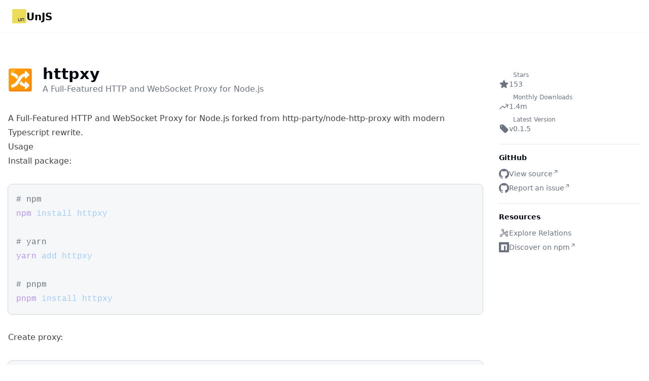

--- FILE ---
content_type: text/css; charset=utf-8
request_url: https://unjs.pages.dev/_nuxt/entry.DzTxnYKz.css
body_size: -370
content:
.icon[data-v-2b540cd7]{display:inline-block;vertical-align:middle}


--- FILE ---
content_type: text/css; charset=utf-8
request_url: https://unjs.pages.dev/_nuxt/Prose.CeQvKmP9.css
body_size: -400
content:
.prose[data-v-44c3c385] :first-child{margin-top:0}.prose[data-v-44c3c385] :last-child{margin-bottom:0}


--- FILE ---
content_type: text/css; charset=utf-8
request_url: https://unjs.pages.dev/_nuxt/ProseCode.CAmgDXgC.css
body_size: -382
content:
[data-v-dddc1329] pre code .line{display:block;min-height:1rem}


--- FILE ---
content_type: application/javascript
request_url: https://unjs.pages.dev/_nuxt/ProseUl.BYAMY8G1.js
body_size: -242
content:
import{D as o,o as r,j as s,G as t}from"./entry.Ba7qpYeG.js";const n={};function c(e,l){return r(),s("ul",null,[t(e.$slots,"default")])}const f=o(n,[["render",c]]);export{f as default};


--- FILE ---
content_type: application/javascript
request_url: https://unjs.pages.dev/_nuxt/vue.DC10XqK3.js
body_size: 13
content:
import{d,r as h,n as p,b as f,$ as g}from"./entry.Ba7qpYeG.js";function m(e){let t="";for(const r of e)typeof r.children=="string"&&(t+=r.children.trim());return t}function s(e){let t=e.replace(/-./g,r=>r[1].toUpperCase());return(t==="type"||t==="id")&&(t=`@${t}`),t}function y(e){return e.startsWith("aria-")||e.startsWith("data-")?!1:["class","style"].includes(e)}function S(e,t){return d({name:e,props:{as:String},setup(r,{slots:i,attrs:c}){const u=h(null),l=p(()=>{const a={};if(Object.entries(f(c)).forEach(([n,o])=>{y(n)||(a[s(n)]=f(o))}),!u.value)for(const[n,o]of Object.entries(i))!o||n==="default"||(a[s(n)]=m(o(r)));return a});return()=>{const a=f(l);if(!i.default)return null;const n=[];return i.default&&n.push(i.default(a)),g(r.as||"div",{},n)}}})}const O=S("SchemaOrgWebPage");export{O as S};


--- FILE ---
content_type: application/javascript
request_url: https://unjs.pages.dev/_nuxt/BlogCard.vue.DQ-Fn87U.js
body_size: 412
content:
import{d as _,o,e as r,f as s,l as e,i,p as u,t as n,b as d,j as g,F as h,m as f,N as b,B as x}from"./entry.Ba7qpYeG.js";import{_ as k}from"./AvatarGroup.Da586dt_.js";import{_ as y}from"./Card.8h1THtWR.js";import{t as S,a as w}from"./date.ChyPFibr.js";const D={class:"text-xl font-semibold dark:text-gray-50"},v={class:"dark:text-zinc-400"},A={class:"dark:text-zinc-400 text-sm flex flex-row justify-between items-center"},B=e("dt",{class:"sr-only"}," Published at ",-1),L=["datetime"],N=e("dt",{class:"sr-only"}," Authors ",-1),C={class:"flex"},F=_({__name:"BlogCard",props:{path:{},title:{},description:{},publishedAt:{},authors:{}},setup(z){return(t,I)=>{const l=b,p=x,c=k,m=y;return o(),r(m,{as:"article",ui:{base:"h-full relative flex flex-col",background:"bg-gray-300/20 hover:bg-gray-300/40 dark:bg-gray-700/40 hover:dark:bg-gray-700/60",divide:"",shadow:"shadow-sm",ring:"dark:highlight-white/10",rounded:"rounded-lg",header:{base:"flex gap-3 items-center",padding:"py-0 pt-4 sm:px-4 sm:pt-4"},body:{base:"grow",padding:"p-4 sm:p-4"},footer:{padding:"py-0 pb-4 sm:px-4 sm:pb-4"}}},{header:s(()=>[e("h3",D,[i(l,{to:t.path,class:"absolute inset-0"},null,8,["to"]),u(" "+n(t.title),1)])]),footer:s(()=>[e("dl",A,[B,e("dd",null,[e("time",{datetime:("toISODateString"in t?t.toISODateString:d(S))(t.publishedAt)},n(("toLocaleDateString"in t?t.toLocaleDateString:d(w))(t.publishedAt)),9,L)]),N,e("dd",C,[i(c,{size:"2xs",max:3,ui:{ring:""}},{default:s(()=>[(o(!0),g(h,null,f(t.authors,a=>(o(),r(p,{key:a.name,src:a.picture,alt:a.name},null,8,["src","alt"]))),128))]),_:1})])])]),default:s(()=>[e("p",v,n(t.description),1)]),_:1})}}});export{F as _};


--- FILE ---
content_type: application/javascript
request_url: https://unjs.pages.dev/_nuxt/ProseA.Cb4tCVxN.js
body_size: -157
content:
import{d as a,n as f,o as u,e as c,f as p,G as l,b as i,N as m}from"./entry.Ba7qpYeG.js";const _=a({__name:"ProseA",props:{href:{},target:{},rel:{}},setup(r){const t=r,n=["unjs.io","nuxt.com"],o=f(()=>n.some(e=>t.href.includes(e))?"noopener":"noopener noreferrer");return(e,d)=>{const s=m;return u(),c(s,{href:e.href,target:e.target,rel:i(o)},{default:p(()=>[l(e.$slots,"default")]),_:3},8,["href","target","rel"])}}});export{_ as default};


--- FILE ---
content_type: application/javascript
request_url: https://unjs.pages.dev/_nuxt/_...slug_.ChoX7k3k.js
body_size: 2155
content:
import{S as W}from"./vue.DC10XqK3.js";import{d as G,o as s,j as y,l as _,b as e,t as h,h as B,q as D,i as p,f as n,F as O,m as Y,e as i,g as r,u as Z,w as f,c as J,a as S,n as K,X,Y as P,H as Q,_ as ee,p as u,L as z,Z as te,U as ae}from"./entry.Ba7qpYeG.js";import{a as oe}from"./package.Bqj-lIv0.js";import{b as ne,a as se,_ as ie}from"./Prose.vue.D0xG6hCA.js";import{_ as re}from"./Divider.sV7TRl0p.js";import{_ as le}from"./BlogCard.vue.DQ-Fn87U.js";import{a as ue,_ as pe}from"./AppListGrid.ZQ14umIU.js";import{u as ce}from"./useTrackPageview.BqKYP9SL.js";import{a as k,b as me,c as de}from"./github.CY4T5gek.js";import{t as _e}from"./npm.SODnhGS9.js";import"./AvatarGroup.Da586dt_.js";import"./Card.8h1THtWR.js";import"./date.ChyPFibr.js";import"./_commonjsHelpers.Cpj98o6Y.js";const ge={class:"grid grid-cols-[1.75rem_auto] md:grid-cols-[3rem_auto] items-center gap-x-3 gap-y-1 md:gap-x-5 md:gap-y-0"},he=["src","alt"],be={class:"text-gray-950 dark:text-gray-50 text-2xl md:text-3xl font-bold tracking-wide"},fe={class:"col-span-2 md:col-span-1 md:col-start-2 text-gray-500 dark:text-gray-400 font-italic font-medium"},ke=G({__name:"PackagesHeader",props:{name:{},description:{}},setup(w){return(o,l)=>(s(),y("header",ge,[_("img",{src:("toPackageLogo"in o?o.toPackageLogo:e(oe))(o.name),alt:`Logo of ${o.name}`,width:"48",height:"48",class:"w-7 h-7 md:w-12 md:h-12 row-span-2"},null,8,he),_("h1",be,h(o.name),1),_("p",fe,h(o.description),1)]))}}),ye={key:0},we=_("div",{class:"prose prose-zinc dark:prose-invert max-w-none"},[_("h2",{id:"latest-news"},[_("a",{href:"#latest-news"}," Latest news ")])],-1),ve=G({__name:"PackagesLatestNews",props:{name:{}},setup(w){const o=w,{data:l}=B(`latest-news:${o.name}`,()=>D("/blog/").sort({publishedAt:-1}).where({packages:{$contains:o.name}}).limit(3).only(["title","description","publishedAt","authors","_path"]).find());return(v,t)=>{const $=le,b=ue,g=pe;return e(l)&&e(l).length?(s(),y("section",ye,[we,p(g,{class:"mt-8"},{default:n(()=>[(s(!0),y(O,null,Y(e(l),c=>(s(),i(b,{key:c._path},{default:n(()=>[p($,{path:c._path,title:c.title,description:c.description,"published-at":c.publishedAt,authors:c.authors},null,8,["path","title","description","published-at","authors"])]),_:2},1024))),128))]),_:1})])):r("",!0)}}}),$e={class:"flex flex-col gap-1"},Ve=G({__name:"[...slug]",async setup(w){var R,N,L;let o,l;const v=Z(),{data:t,error:$}=([o,l]=f(()=>B(v.path,()=>D(v.path).findOne(),"$8EHFqdtsoc")),o=await o,l(),o);if($.value)throw J({statusCode:404,message:"Page not found",fatal:!0});S({templateParams:{subtitle:"Packages"},titleTemplate:"%s %separator %subtitle %separator %siteName"}),S({title:(R=t.value)==null?void 0:R.title,meta:[{name:"description",content:(N=t.value)==null?void 0:N.description}]}),ce();const{data:b}=([o,l]=f(()=>{var a,d;return P(`/api/github/${(a=t.value)==null?void 0:a.github.owner}/${(d=t.value)==null?void 0:d.github.repo}/readme`,{default:()=>({_id:"",body:null})},"$mivGOsjWzp")}),o=await o,l(),o),{data:g}=([o,l]=f(()=>{var a,d;return P(`/api/github/${(a=t.value)==null?void 0:a.github.owner}/${(d=t.value)==null?void 0:d.github.repo}/metadata`,{default:()=>({stars:null,latestRelease:null})},"$yZeCAAkTpU")}),o=await o,l(),o);let c=null;if((L=t.value)!=null&&L.npm){const{data:a}=([o,l]=f(()=>P(`/api/npm/${t.value.npm.name}/monthly-downloads`,{default:()=>0},"$JYkeatKrhd")),o=await o,l(),o);c=a.value}const V=K(()=>{var a,d;return((a=t.value)==null?void 0:a.npm)||((d=t.value)==null?void 0:d.playgrounds)});return X({meta_g:{handler:()=>{t.value&&window.open(k(t.value.github.owner,t.value.github.repo),"_blank")}}}),(a,d)=>{const E=W,I=Q,U=ke,F=te,T=ae,m=ne,H=se,x=re,j=ie,q=ve,M=ee;return s(),y(O,null,[p(I,null,{default:n(()=>[p(E,{type:["ItemPage"]})]),_:1}),e(t)?(s(),i(M,{key:0},{default:n(()=>[p(j,null,{header:n(()=>[e(t).title?(s(),i(U,{key:0,name:e(t).title,description:e(t).description},null,8,["name","description"])):r("",!0)]),nav:n(()=>[p(T,{to:e(t).documentation,rel:"noopener",size:"lg",color:"gray",ui:{base:"w-full justify-center"}},{default:n(()=>[u(" Documentation ")]),_:1},8,["to"]),p(H,{"no-disclosure":""},{links:n(()=>[_("div",$e,[e(g).stars?(s(),i(m,{key:0,label:"Stars",to:("toGitHubRepo"in a?a.toGitHubRepo:e(k))(e(t).github.owner,e(t).github.repo),target:"_blank",icon:"i-heroicons-star-solid","no-external":""},{default:n(()=>[u(h(("formatNumber"in a?a.formatNumber:e(z))(e(g).stars)),1)]),_:1},8,["to"])):r("",!0),e(c)?(s(),i(m,{key:1,label:"Monthly Downloads",to:("toGitHubRepo"in a?a.toGitHubRepo:e(k))(e(t).github.owner,e(t).github.repo),target:"_blank",icon:"i-heroicons-arrow-trending-up-solid","no-external":""},{default:n(()=>[u(h(("formatNumber"in a?a.formatNumber:e(z))(e(c))),1)]),_:1},8,["to"])):r("",!0),e(g).latestRelease?(s(),i(m,{key:2,label:"Latest Version",to:("toGitHubLatestRelease"in a?a.toGitHubLatestRelease:e(me))(e(t).github.owner,e(t).github.repo),target:"_blank",icon:"i-heroicons-tag-solid","no-external":""},{default:n(()=>[u(h(e(g).latestRelease),1)]),_:1},8,["to"])):r("",!0)])]),_:1}),p(x),p(H,{icon:"i-simple-icons-github"},{title:n(()=>[u(" GitHub ")]),links:n(()=>[p(m,{to:("toGitHubRepo"in a?a.toGitHubRepo:e(k))(e(t).github.owner,e(t).github.repo),target:"_blank",icon:"i-simple-icons-github"},{default:n(()=>[u(" View source ")]),_:1},8,["to"]),e(t).examples.link?(s(),i(m,{key:0,to:e(t).examples.link,target:"_blank",icon:"i-simple-icons-github"},{default:n(()=>[u(" Examples ")]),_:1},8,["to"])):r("",!0),p(m,{to:("toGitHubIssue"in a?a.toGitHubIssue:e(de))(e(t).github.owner,e(t).github.repo),target:"_blank",icon:"i-simple-icons-github"},{default:n(()=>[u(" Report an issue ")]),_:1},8,["to"])]),_:1}),p(x),e(V)?(s(),i(H,{key:0,icon:"i-heroicons-beaker-solid"},{title:n(()=>[u(" Resources ")]),links:n(()=>{var C,A;return[e(t).npm?(s(),i(m,{key:0,to:`/relations?u[]=${e(t).npm.name}`,icon:"i-ph-graph"},{default:n(()=>[u(" Explore Relations ")]),_:1},8,["to"])):r("",!0),e(t).npm?(s(),i(m,{key:1,to:("toNpmPackage"in a?a.toNpmPackage:e(_e))(e(t).npm.name),target:"_blank",icon:"i-simple-icons-npm"},{default:n(()=>[u(" Discover on npm ")]),_:1},8,["to"])):r("",!0),(C=e(t).playgrounds)!=null&&C.stackblitz?(s(),i(m,{key:2,to:e(t).playgrounds.stackblitz,target:"_blank",icon:"i-simple-icons-stackblitz"},{default:n(()=>[u(" Open on Stackblitz ")]),_:1},8,["to"])):r("",!0),(A=e(t).playgrounds)!=null&&A.codesandbox?(s(),i(m,{key:3,to:e(t).playgrounds.codesandbox,target:"_blank",icon:"i-simple-icons-codesandbox"},{default:n(()=>[u(" Open on CodeSandbox ")]),_:1},8,["to"])):r("",!0)]}),_:1})):r("",!0)]),default:n(()=>[e(b)?(s(),i(F,{key:0,value:e(b)},null,8,["value"])):r("",!0)]),_:1}),e(t).title?(s(),i(q,{key:0,class:"mt-12",name:e(t).title},null,8,["name"])):r("",!0)]),_:1})):r("",!0)],64)}}});export{Ve as default};


--- FILE ---
content_type: application/javascript
request_url: https://unjs.pages.dev/_nuxt/Card.8h1THtWR.js
body_size: 243
content:
import{D as g,O as l,P as u,d as p,Q as c,R as b,n as f,T as y,V as m,o as s,e as k,f as v,j as r,E as d,G as o,g as n,W as h,aK as $}from"./entry.Ba7qpYeG.js";const C={base:"",background:"bg-white dark:bg-gray-900",divide:"divide-y divide-gray-200 dark:divide-gray-800",ring:"ring-1 ring-gray-200 dark:ring-gray-800",rounded:"rounded-lg",shadow:"shadow",body:{base:"",background:"",padding:"px-4 py-5 sm:p-6"},header:{base:"",background:"",padding:"px-4 py-5 sm:px-6"},footer:{base:"",background:"",padding:"px-4 py-4 sm:px-6"}},w=l(u.ui.strategy,u.ui.card,C),S=p({inheritAttrs:!1,props:{as:{type:String,default:"div"},class:{type:[String,Object,Array],default:()=>""},ui:{type:Object,default:()=>({})}},setup(a){const{ui:e,attrs:i}=c("card",b(a,"ui"),w),t=f(()=>y(m(e.value.base,e.value.rounded,e.value.divide,e.value.ring,e.value.shadow,e.value.background),a.class));return{ui:e,attrs:i,cardClass:t}}});function j(a,e,i,t,B,O){return s(),k($(a.$attrs.onSubmit?"form":a.as),h({class:a.cardClass},a.attrs),{default:v(()=>[a.$slots.header?(s(),r("div",{key:0,class:d([a.ui.header.base,a.ui.header.padding,a.ui.header.background])},[o(a.$slots,"header")],2)):n("",!0),a.$slots.default?(s(),r("div",{key:1,class:d([a.ui.body.base,a.ui.body.padding,a.ui.body.background])},[o(a.$slots,"default")],2)):n("",!0),a.$slots.footer?(s(),r("div",{key:2,class:d([a.ui.footer.base,a.ui.footer.padding,a.ui.footer.background])},[o(a.$slots,"footer")],2)):n("",!0)]),_:3},16,["class"])}const D=g(S,[["render",j]]);export{D as _};


--- FILE ---
content_type: application/javascript
request_url: https://unjs.pages.dev/_nuxt/ProseH2.ClePdkB-.js
body_size: -147
content:
import{d as i,bx as c,n as p,o as s,j as n,b as u,G as t}from"./entry.Ba7qpYeG.js";const f=["id"],l=["href"],k=i({__name:"ProseH2",props:{id:{}},setup(r){const a=r,{headings:o}=c().public.mdc,d=p(()=>{var e;return a.id&&((e=o==null?void 0:o.anchorLinks)==null?void 0:e.h2)});return(e,m)=>(s(),n("h2",{id:e.id},[e.id&&u(d)?(s(),n("a",{key:0,href:`#${e.id}`},[t(e.$slots,"default")],8,l)):t(e.$slots,"default",{key:1})],8,f))}});export{k as default};


--- FILE ---
content_type: application/javascript
request_url: https://unjs.pages.dev/_nuxt/ProseP.CXWAe_LE.js
body_size: -294
content:
import{D as o,o as r,j as s,G as t}from"./entry.Ba7qpYeG.js";const n={};function c(e,a){return r(),s("p",null,[t(e.$slots,"default")])}const f=o(n,[["render",c]]);export{f as default};


--- FILE ---
content_type: application/javascript
request_url: https://unjs.pages.dev/_nuxt/AppListGrid.ZQ14umIU.js
body_size: -237
content:
import{D as s,o as c,j as n,G as o}from"./entry.Ba7qpYeG.js";const r={};function _(e,t){return c(),n("li",null,[o(e.$slots,"default")])}const f=s(r,[["render",_]]),l={},a={class:"grid grid-cols-1 md:grid-cols-2 lg:grid-cols-3 gap-4 lg:gap-8 place-items-stretch"};function d(e,t){return c(),n("ol",a,[o(e.$slots,"default")])}const m=s(l,[["render",d]]);export{m as _,f as a};


--- FILE ---
content_type: image/svg+xml
request_url: https://unjs.pages.dev/assets/logos/httpxy.svg
body_size: 1272
content:
<svg width="32" height="32" viewBox="0 0 32 32" fill="none" xmlns="http://www.w3.org/2000/svg">
<path d="M29 1H3C1.895 1 1 1.895 1 3V29C1 30.105 1.895 31 3 31H29C30.105 31 31 30.105 31 29V3C31 1.895 30.105 1 29 1Z" fill="#F77E00"/>
<path d="M27.425 1H2.87501C2.37884 1.0036 1.90401 1.2023 1.55316 1.55315C1.2023 1.90401 1.0036 2.37883 1.00001 2.875V27.35C0.997506 28.385 1.83501 29.2225 2.87001 29.225H27.4C28.435 29.2275 29.2725 28.39 29.275 27.355V2.875C29.2975 1.8625 28.4925 1.0225 27.48 1H27.425Z" fill="#FF9800"/>
<path d="M27.65 8.22501L23.65 4.22501C23.5021 4.10528 23.3236 4.02963 23.1347 4.00671C22.9458 3.98379 22.7543 4.01453 22.5821 4.09541C22.4099 4.17629 22.264 4.30404 22.161 4.46403C22.0581 4.62402 22.0023 4.80977 22 5.00001V6.65001C22.005 6.89251 21.8375 7.10251 21.6 7.15001C18.6719 7.70085 16.0773 9.37971 14.375 11.825C13.7847 12.6948 13.2422 13.5962 12.75 14.525C10.925 17.775 8.875 21.45 4.875 21.95C4.63186 21.9803 4.40835 22.0989 4.24701 22.2833C4.08566 22.4677 3.99775 22.705 4 22.95V24.975C4.00257 25.2434 4.11134 25.4998 4.3025 25.6881C4.49366 25.8764 4.75164 25.9814 5.02 25.98C5.0475 25.98 5.0725 25.9775 5.1 25.975C11.25 25.375 14.25 20.075 16.25 16.5C16.6775 15.7025 17.145 14.925 17.65 14.175C18.5377 12.8508 19.8387 11.8575 21.35 11.35C21.4247 11.3265 21.5039 11.3209 21.5812 11.3336C21.6585 11.3463 21.7318 11.3771 21.795 11.4233C21.8583 11.4695 21.9098 11.5299 21.9454 11.5997C21.981 11.6695 21.9997 11.7467 22 11.825V13.025C22.0015 13.158 22.0292 13.2894 22.0816 13.4117C22.1339 13.534 22.2099 13.6447 22.3051 13.7376C22.4003 13.8305 22.5129 13.9037 22.6364 13.953C22.7599 14.0023 22.892 14.0268 23.025 14.025C23.2525 14.0225 23.475 13.9425 23.65 13.8L27.65 9.80001C27.762 9.70165 27.8518 9.58053 27.9132 9.44473C27.9747 9.30893 28.0065 9.16157 28.0065 9.01251C28.0065 8.86344 27.9747 8.71609 27.9132 8.58029C27.8518 8.44449 27.762 8.32336 27.65 8.22501Z" fill="#FAFAFA"/>
<path d="M23.65 18.225C23.5021 18.1053 23.3236 18.0296 23.1347 18.0067C22.9458 17.9838 22.7543 18.0145 22.5821 18.0954C22.4099 18.1763 22.264 18.3041 22.161 18.464C22.0581 18.624 22.0023 18.8098 22 19V20.2C22 20.475 21.775 20.7 21.4975 20.6975C21.4475 20.6975 21.3975 20.69 21.35 20.675C19.8442 20.1446 18.5419 19.1569 17.625 17.85C17.525 17.7 17.425 17.55 17.3 17.375C17.2774 17.339 17.2461 17.3093 17.2089 17.2888C17.1718 17.2682 17.13 17.2574 17.0875 17.2574C17.045 17.2574 17.0032 17.2682 16.9661 17.2888C16.9289 17.3093 16.8976 17.339 16.875 17.375C16.325 18.375 15.675 19.475 14.925 20.575C14.875 20.6675 14.875 20.7825 14.925 20.875C16.6126 22.9276 18.9652 24.325 21.575 24.825C21.815 24.875 21.99 25.08 22 25.325V27C22.0015 27.133 22.0292 27.2644 22.0816 27.3867C22.1339 27.509 22.2099 27.6197 22.3051 27.7126C22.4003 27.8055 22.5129 27.8787 22.6364 27.928C22.7599 27.9773 22.892 28.0018 23.025 28C23.2525 27.9975 23.475 27.9175 23.65 27.775L27.65 23.775C27.7618 23.6792 27.8515 23.5603 27.913 23.4265C27.9745 23.2927 28.0063 23.1473 28.0063 23C28.0063 22.8528 27.9745 22.7073 27.913 22.5735C27.8515 22.4398 27.7618 22.3209 27.65 22.225L23.65 18.225Z" fill="#FAFAFA"/>
<path opacity="0.65" d="M9.92499 3.22497C9.92499 2.64997 9.52499 2.47497 7.22499 2.54997C5.29999 2.62497 4.34999 2.84997 3.77499 3.54997C3.19999 4.24997 3.04999 5.67497 3.02499 7.37497C3.02499 8.57497 3.02499 9.69997 3.64999 9.69997C4.49999 9.69997 4.49999 7.72497 5.19999 6.62497C6.54999 4.44997 9.92499 3.97497 9.92499 3.22497V3.22497Z" fill="#FFBD52"/>
<path d="M4.9 10.05C7.75 10.4 9.625 12.375 11.1 14.675C11.1226 14.711 11.1539 14.7407 11.1911 14.7613C11.2282 14.7819 11.27 14.7927 11.3125 14.7927C11.355 14.7927 11.3968 14.7819 11.4339 14.7613C11.4711 14.7407 11.5024 14.711 11.525 14.675C12 13.85 13.15 11.925 13.475 11.4C13.53 11.3125 13.52 11.2 13.45 11.125C11.55 8.65003 8.95 6.42503 5.075 6.07503C4.94792 6.06144 4.81942 6.07305 4.69684 6.10919C4.57425 6.14533 4.46 6.20528 4.36061 6.28563C4.26123 6.36597 4.17866 6.46512 4.11764 6.57741C4.05662 6.6897 4.01834 6.81293 4.005 6.94003C4.0025 6.97503 4 7.01253 4 7.05003V9.07503C4 9.58503 4.3925 10.01 4.9 10.05Z" fill="#FAFAFA"/>
<path opacity="0.3" d="M9.92499 3.22497C9.92499 2.64997 9.52499 2.47497 7.22499 2.54997C5.29999 2.62497 4.34999 2.84997 3.77499 3.54997C3.19999 4.24997 3.04999 5.67497 3.02499 7.37497C3.02499 8.57497 3.02499 9.69997 3.64999 9.69997C4.49999 9.69997 4.49999 7.72497 5.19999 6.62497C6.54999 4.44997 9.92499 3.97497 9.92499 3.22497V3.22497Z" fill="#FFBD52"/>
</svg>


--- FILE ---
content_type: application/javascript
request_url: https://unjs.pages.dev/_nuxt/ProseLi.LK5A6EJb.js
body_size: -249
content:
import{D as o,o as r,j as s,G as t}from"./entry.Ba7qpYeG.js";const n={};function c(e,a){return r(),s("li",null,[t(e.$slots,"default")])}const f=o(n,[["render",c]]);export{f as default};


--- FILE ---
content_type: application/javascript
request_url: https://unjs.pages.dev/_nuxt/entry.Ba7qpYeG.js
body_size: 163555
content:
/**
* @vue/shared v3.4.19
* (c) 2018-present Yuxi (Evan) You and Vue contributors
* @license MIT
**/function Gl(e,t){const n=new Set(e.split(","));return t?r=>n.has(r.toLowerCase()):r=>n.has(r)}const Ve={},Dr=[],zt=()=>{},Qg=()=>!1,Xo=e=>e.charCodeAt(0)===111&&e.charCodeAt(1)===110&&(e.charCodeAt(2)>122||e.charCodeAt(2)<97),Jl=e=>e.startsWith("onUpdate:"),et=Object.assign,Ql=(e,t)=>{const n=e.indexOf(t);n>-1&&e.splice(n,1)},Xg=Object.prototype.hasOwnProperty,Te=(e,t)=>Xg.call(e,t),ae=Array.isArray,Fr=e=>Yo(e)==="[object Map]",jd=e=>Yo(e)==="[object Set]",Yg=e=>Yo(e)==="[object RegExp]",me=e=>typeof e=="function",We=e=>typeof e=="string",no=e=>typeof e=="symbol",ze=e=>e!==null&&typeof e=="object",Xl=e=>(ze(e)||me(e))&&me(e.then)&&me(e.catch),Nd=Object.prototype.toString,Yo=e=>Nd.call(e),Zg=e=>Yo(e).slice(8,-1),Bd=e=>Yo(e)==="[object Object]",Yl=e=>We(e)&&e!=="NaN"&&e[0]!=="-"&&""+parseInt(e,10)===e,jr=Gl(",key,ref,ref_for,ref_key,onVnodeBeforeMount,onVnodeMounted,onVnodeBeforeUpdate,onVnodeUpdated,onVnodeBeforeUnmount,onVnodeUnmounted"),ys=e=>{const t=Object.create(null);return n=>t[n]||(t[n]=e(n))},ev=/-(\w)/g,Xt=ys(e=>e.replace(ev,(t,n)=>n?n.toUpperCase():"")),tv=/\B([A-Z])/g,Gn=ys(e=>e.replace(tv,"-$1").toLowerCase()),bs=ys(e=>e.charAt(0).toUpperCase()+e.slice(1)),js=ys(e=>e?`on${bs(e)}`:""),cn=(e,t)=>!Object.is(e,t),ko=(e,t)=>{for(let n=0;n<e.length;n++)e[n](t)},Ji=(e,t,n)=>{Object.defineProperty(e,t,{configurable:!0,enumerable:!1,value:n})},nv=e=>{const t=parseFloat(e);return isNaN(t)?e:t},zd=e=>{const t=We(e)?Number(e):NaN;return isNaN(t)?e:t};let mc;const Hd=()=>mc||(mc=typeof globalThis<"u"?globalThis:typeof self<"u"?self:typeof window<"u"?window:typeof global<"u"?global:{});function dr(e){if(ae(e)){const t={};for(let n=0;n<e.length;n++){const r=e[n],o=We(r)?sv(r):dr(r);if(o)for(const i in o)t[i]=o[i]}return t}else if(We(e)||ze(e))return e}const rv=/;(?![^(]*\))/g,ov=/:([^]+)/,iv=/\/\*[^]*?\*\//g;function sv(e){const t={};return e.replace(iv,"").split(rv).forEach(n=>{if(n){const r=n.split(ov);r.length>1&&(t[r[0].trim()]=r[1].trim())}}),t}function ve(e){let t="";if(We(e))t=e;else if(ae(e))for(let n=0;n<e.length;n++){const r=ve(e[n]);r&&(t+=r+" ")}else if(ze(e))for(const n in e)e[n]&&(t+=n+" ");return t.trim()}function Ma(e){if(!e)return null;let{class:t,style:n}=e;return t&&!We(t)&&(e.class=ve(t)),n&&(e.style=dr(n)),e}const av="itemscope,allowfullscreen,formnovalidate,ismap,nomodule,novalidate,readonly",lv=Gl(av);function Vd(e){return!!e||e===""}const qe=e=>We(e)?e:e==null?"":ae(e)||ze(e)&&(e.toString===Nd||!me(e.toString))?JSON.stringify(e,Ud,2):String(e),Ud=(e,t)=>t&&t.__v_isRef?Ud(e,t.value):Fr(t)?{[`Map(${t.size})`]:[...t.entries()].reduce((n,[r,o],i)=>(n[Ns(r,i)+" =>"]=o,n),{})}:jd(t)?{[`Set(${t.size})`]:[...t.values()].map(n=>Ns(n))}:no(t)?Ns(t):ze(t)&&!ae(t)&&!Bd(t)?String(t):t,Ns=(e,t="")=>{var n;return no(e)?`Symbol(${(n=e.description)!=null?n:t})`:e};/**
* @vue/reactivity v3.4.19
* (c) 2018-present Yuxi (Evan) You and Vue contributors
* @license MIT
**/let Rt;class Kd{constructor(t=!1){this.detached=t,this._active=!0,this.effects=[],this.cleanups=[],this.parent=Rt,!t&&Rt&&(this.index=(Rt.scopes||(Rt.scopes=[])).push(this)-1)}get active(){return this._active}run(t){if(this._active){const n=Rt;try{return Rt=this,t()}finally{Rt=n}}}on(){Rt=this}off(){Rt=this.parent}stop(t){if(this._active){let n,r;for(n=0,r=this.effects.length;n<r;n++)this.effects[n].stop();for(n=0,r=this.cleanups.length;n<r;n++)this.cleanups[n]();if(this.scopes)for(n=0,r=this.scopes.length;n<r;n++)this.scopes[n].stop(!0);if(!this.detached&&this.parent&&!t){const o=this.parent.scopes.pop();o&&o!==this&&(this.parent.scopes[this.index]=o,o.index=this.index)}this.parent=void 0,this._active=!1}}}function Wd(e){return new Kd(e)}function uv(e,t=Rt){t&&t.active&&t.effects.push(e)}function Zo(){return Rt}function ei(e){Rt&&Rt.cleanups.push(e)}let lr;class Zl{constructor(t,n,r,o){this.fn=t,this.trigger=n,this.scheduler=r,this.active=!0,this.deps=[],this._dirtyLevel=4,this._trackId=0,this._runnings=0,this._shouldSchedule=!1,this._depsLength=0,uv(this,o)}get dirty(){if(this._dirtyLevel===2||this._dirtyLevel===3){this._dirtyLevel=1,_r();for(let t=0;t<this._depsLength;t++){const n=this.deps[t];if(n.computed&&(cv(n.computed),this._dirtyLevel>=4))break}this._dirtyLevel===1&&(this._dirtyLevel=0),Er()}return this._dirtyLevel>=4}set dirty(t){this._dirtyLevel=t?4:0}run(){if(this._dirtyLevel=0,!this.active)return this.fn();let t=Bn,n=lr;try{return Bn=!0,lr=this,this._runnings++,gc(this),this.fn()}finally{vc(this),this._runnings--,lr=n,Bn=t}}stop(){var t;this.active&&(gc(this),vc(this),(t=this.onStop)==null||t.call(this),this.active=!1)}}function cv(e){return e.value}function gc(e){e._trackId++,e._depsLength=0}function vc(e){if(e.deps.length>e._depsLength){for(let t=e._depsLength;t<e.deps.length;t++)qd(e.deps[t],e);e.deps.length=e._depsLength}}function qd(e,t){const n=e.get(t);n!==void 0&&t._trackId!==n&&(e.delete(t),e.size===0&&e.cleanup())}let Bn=!0,Da=0;const Gd=[];function _r(){Gd.push(Bn),Bn=!1}function Er(){const e=Gd.pop();Bn=e===void 0?!0:e}function eu(){Da++}function tu(){for(Da--;!Da&&Fa.length;)Fa.shift()()}function Jd(e,t,n){if(t.get(e)!==e._trackId){t.set(e,e._trackId);const r=e.deps[e._depsLength];r!==t?(r&&qd(r,e),e.deps[e._depsLength++]=t):e._depsLength++}}const Fa=[];function Qd(e,t,n){eu();for(const r of e.keys()){let o;r._dirtyLevel<t&&(o??(o=e.get(r)===r._trackId))&&(r._shouldSchedule||(r._shouldSchedule=r._dirtyLevel===0),r._dirtyLevel=t),r._shouldSchedule&&(o??(o=e.get(r)===r._trackId))&&(r.trigger(),(!r._runnings||r.allowRecurse)&&r._dirtyLevel!==2&&(r._shouldSchedule=!1,r.scheduler&&Fa.push(r.scheduler)))}tu()}const Xd=(e,t)=>{const n=new Map;return n.cleanup=e,n.computed=t,n},Qi=new WeakMap,ur=Symbol(""),ja=Symbol("");function Tt(e,t,n){if(Bn&&lr){let r=Qi.get(e);r||Qi.set(e,r=new Map);let o=r.get(n);o||r.set(n,o=Xd(()=>r.delete(n))),Jd(lr,o)}}function wn(e,t,n,r,o,i){const s=Qi.get(e);if(!s)return;let a=[];if(t==="clear")a=[...s.values()];else if(n==="length"&&ae(e)){const l=Number(r);s.forEach((c,u)=>{(u==="length"||!no(u)&&u>=l)&&a.push(c)})}else switch(n!==void 0&&a.push(s.get(n)),t){case"add":ae(e)?Yl(n)&&a.push(s.get("length")):(a.push(s.get(ur)),Fr(e)&&a.push(s.get(ja)));break;case"delete":ae(e)||(a.push(s.get(ur)),Fr(e)&&a.push(s.get(ja)));break;case"set":Fr(e)&&a.push(s.get(ur));break}eu();for(const l of a)l&&Qd(l,4);tu()}function fv(e,t){var n;return(n=Qi.get(e))==null?void 0:n.get(t)}const dv=Gl("__proto__,__v_isRef,__isVue"),Yd=new Set(Object.getOwnPropertyNames(Symbol).filter(e=>e!=="arguments"&&e!=="caller").map(e=>Symbol[e]).filter(no)),yc=pv();function pv(){const e={};return["includes","indexOf","lastIndexOf"].forEach(t=>{e[t]=function(...n){const r=ye(this);for(let i=0,s=this.length;i<s;i++)Tt(r,"get",i+"");const o=r[t](...n);return o===-1||o===!1?r[t](...n.map(ye)):o}}),["push","pop","shift","unshift","splice"].forEach(t=>{e[t]=function(...n){_r(),eu();const r=ye(this)[t].apply(this,n);return tu(),Er(),r}}),e}function hv(e){const t=ye(this);return Tt(t,"has",e),t.hasOwnProperty(e)}class Zd{constructor(t=!1,n=!1){this._isReadonly=t,this._shallow=n}get(t,n,r){const o=this._isReadonly,i=this._shallow;if(n==="__v_isReactive")return!o;if(n==="__v_isReadonly")return o;if(n==="__v_isShallow")return i;if(n==="__v_raw")return r===(o?i?Tv:rp:i?np:tp).get(t)||Object.getPrototypeOf(t)===Object.getPrototypeOf(r)?t:void 0;const s=ae(t);if(!o){if(s&&Te(yc,n))return Reflect.get(yc,n,r);if(n==="hasOwnProperty")return hv}const a=Reflect.get(t,n,r);return(no(n)?Yd.has(n):dv(n))||(o||Tt(t,"get",n),i)?a:Xe(a)?s&&Yl(n)?a:a.value:ze(a)?o?ni(a):Mt(a):a}}class ep extends Zd{constructor(t=!1){super(!1,t)}set(t,n,r,o){let i=t[n];if(!this._shallow){const l=pr(i);if(!Xi(r)&&!pr(r)&&(i=ye(i),r=ye(r)),!ae(t)&&Xe(i)&&!Xe(r))return l?!1:(i.value=r,!0)}const s=ae(t)&&Yl(n)?Number(n)<t.length:Te(t,n),a=Reflect.set(t,n,r,o);return t===ye(o)&&(s?cn(r,i)&&wn(t,"set",n,r):wn(t,"add",n,r)),a}deleteProperty(t,n){const r=Te(t,n);t[n];const o=Reflect.deleteProperty(t,n);return o&&r&&wn(t,"delete",n,void 0),o}has(t,n){const r=Reflect.has(t,n);return(!no(n)||!Yd.has(n))&&Tt(t,"has",n),r}ownKeys(t){return Tt(t,"iterate",ae(t)?"length":ur),Reflect.ownKeys(t)}}class mv extends Zd{constructor(t=!1){super(!0,t)}set(t,n){return!0}deleteProperty(t,n){return!0}}const gv=new ep,vv=new mv,yv=new ep(!0),nu=e=>e,ws=e=>Reflect.getPrototypeOf(e);function mi(e,t,n=!1,r=!1){e=e.__v_raw;const o=ye(e),i=ye(t);n||(cn(t,i)&&Tt(o,"get",t),Tt(o,"get",i));const{has:s}=ws(o),a=r?nu:n?iu:Fo;if(s.call(o,t))return a(e.get(t));if(s.call(o,i))return a(e.get(i));e!==o&&e.get(t)}function gi(e,t=!1){const n=this.__v_raw,r=ye(n),o=ye(e);return t||(cn(e,o)&&Tt(r,"has",e),Tt(r,"has",o)),e===o?n.has(e):n.has(e)||n.has(o)}function vi(e,t=!1){return e=e.__v_raw,!t&&Tt(ye(e),"iterate",ur),Reflect.get(e,"size",e)}function bc(e){e=ye(e);const t=ye(this);return ws(t).has.call(t,e)||(t.add(e),wn(t,"add",e,e)),this}function wc(e,t){t=ye(t);const n=ye(this),{has:r,get:o}=ws(n);let i=r.call(n,e);i||(e=ye(e),i=r.call(n,e));const s=o.call(n,e);return n.set(e,t),i?cn(t,s)&&wn(n,"set",e,t):wn(n,"add",e,t),this}function xc(e){const t=ye(this),{has:n,get:r}=ws(t);let o=n.call(t,e);o||(e=ye(e),o=n.call(t,e)),r&&r.call(t,e);const i=t.delete(e);return o&&wn(t,"delete",e,void 0),i}function _c(){const e=ye(this),t=e.size!==0,n=e.clear();return t&&wn(e,"clear",void 0,void 0),n}function yi(e,t){return function(r,o){const i=this,s=i.__v_raw,a=ye(s),l=t?nu:e?iu:Fo;return!e&&Tt(a,"iterate",ur),s.forEach((c,u)=>r.call(o,l(c),l(u),i))}}function bi(e,t,n){return function(...r){const o=this.__v_raw,i=ye(o),s=Fr(i),a=e==="entries"||e===Symbol.iterator&&s,l=e==="keys"&&s,c=o[e](...r),u=n?nu:t?iu:Fo;return!t&&Tt(i,"iterate",l?ja:ur),{next(){const{value:f,done:d}=c.next();return d?{value:f,done:d}:{value:a?[u(f[0]),u(f[1])]:u(f),done:d}},[Symbol.iterator](){return this}}}}function kn(e){return function(...t){return e==="delete"?!1:e==="clear"?void 0:this}}function bv(){const e={get(i){return mi(this,i)},get size(){return vi(this)},has:gi,add:bc,set:wc,delete:xc,clear:_c,forEach:yi(!1,!1)},t={get(i){return mi(this,i,!1,!0)},get size(){return vi(this)},has:gi,add:bc,set:wc,delete:xc,clear:_c,forEach:yi(!1,!0)},n={get(i){return mi(this,i,!0)},get size(){return vi(this,!0)},has(i){return gi.call(this,i,!0)},add:kn("add"),set:kn("set"),delete:kn("delete"),clear:kn("clear"),forEach:yi(!0,!1)},r={get(i){return mi(this,i,!0,!0)},get size(){return vi(this,!0)},has(i){return gi.call(this,i,!0)},add:kn("add"),set:kn("set"),delete:kn("delete"),clear:kn("clear"),forEach:yi(!0,!0)};return["keys","values","entries",Symbol.iterator].forEach(i=>{e[i]=bi(i,!1,!1),n[i]=bi(i,!0,!1),t[i]=bi(i,!1,!0),r[i]=bi(i,!0,!0)}),[e,n,t,r]}const[wv,xv,_v,Ev]=bv();function ru(e,t){const n=t?e?Ev:_v:e?xv:wv;return(r,o,i)=>o==="__v_isReactive"?!e:o==="__v_isReadonly"?e:o==="__v_raw"?r:Reflect.get(Te(n,o)&&o in r?n:r,o,i)}const Sv={get:ru(!1,!1)},kv={get:ru(!1,!0)},Cv={get:ru(!0,!1)},tp=new WeakMap,np=new WeakMap,rp=new WeakMap,Tv=new WeakMap;function Av(e){switch(e){case"Object":case"Array":return 1;case"Map":case"Set":case"WeakMap":case"WeakSet":return 2;default:return 0}}function Ov(e){return e.__v_skip||!Object.isExtensible(e)?0:Av(Zg(e))}function Mt(e){return pr(e)?e:ou(e,!1,gv,Sv,tp)}function ti(e){return ou(e,!1,yv,kv,np)}function ni(e){return ou(e,!0,vv,Cv,rp)}function ou(e,t,n,r,o){if(!ze(e)||e.__v_raw&&!(t&&e.__v_isReactive))return e;const i=o.get(e);if(i)return i;const s=Ov(e);if(s===0)return e;const a=new Proxy(e,s===2?r:n);return o.set(e,a),a}function Nr(e){return pr(e)?Nr(e.__v_raw):!!(e&&e.__v_isReactive)}function pr(e){return!!(e&&e.__v_isReadonly)}function Xi(e){return!!(e&&e.__v_isShallow)}function op(e){return Nr(e)||pr(e)}function ye(e){const t=e&&e.__v_raw;return t?ye(t):e}function ip(e){return Object.isExtensible(e)&&Ji(e,"__v_skip",!0),e}const Fo=e=>ze(e)?Mt(e):e,iu=e=>ze(e)?ni(e):e;class sp{constructor(t,n,r,o){this._setter=n,this.dep=void 0,this.__v_isRef=!0,this.__v_isReadonly=!1,this.effect=new Zl(()=>t(this._value),()=>Br(this,this.effect._dirtyLevel===2?2:3)),this.effect.computed=this,this.effect.active=this._cacheable=!o,this.__v_isReadonly=r}get value(){const t=ye(this);return(!t._cacheable||t.effect.dirty)&&cn(t._value,t._value=t.effect.run())&&Br(t,4),su(t),t.effect._dirtyLevel>=2&&Br(t,2),t._value}set value(t){this._setter(t)}get _dirty(){return this.effect.dirty}set _dirty(t){this.effect.dirty=t}}function Pv(e,t,n=!1){let r,o;const i=me(e);return i?(r=e,o=zt):(r=e.get,o=e.set),new sp(r,o,i||!o,n)}function su(e){var t;Bn&&lr&&(e=ye(e),Jd(lr,(t=e.dep)!=null?t:e.dep=Xd(()=>e.dep=void 0,e instanceof sp?e:void 0)))}function Br(e,t=4,n){e=ye(e);const r=e.dep;r&&Qd(r,t)}function Xe(e){return!!(e&&e.__v_isRef===!0)}function H(e){return ap(e,!1)}function Yt(e){return ap(e,!0)}function ap(e,t){return Xe(e)?e:new Rv(e,t)}class Rv{constructor(t,n){this.__v_isShallow=n,this.dep=void 0,this.__v_isRef=!0,this._rawValue=n?t:ye(t),this._value=n?t:Fo(t)}get value(){return su(this),this._value}set value(t){const n=this.__v_isShallow||Xi(t)||pr(t);t=n?t:ye(t),cn(t,this._rawValue)&&(this._rawValue=t,this._value=n?t:Fo(t),Br(this,4))}}function Ec(e){Br(e,4)}function ee(e){return Xe(e)?e.value:e}function Et(e){return me(e)?e():ee(e)}const Iv={get:(e,t,n)=>ee(Reflect.get(e,t,n)),set:(e,t,n,r)=>{const o=e[t];return Xe(o)&&!Xe(n)?(o.value=n,!0):Reflect.set(e,t,n,r)}};function lp(e){return Nr(e)?e:new Proxy(e,Iv)}class Lv{constructor(t){this.dep=void 0,this.__v_isRef=!0;const{get:n,set:r}=t(()=>su(this),()=>Br(this));this._get=n,this._set=r}get value(){return this._get()}set value(t){this._set(t)}}function up(e){return new Lv(e)}function OR(e){const t=ae(e)?new Array(e.length):{};for(const n in e)t[n]=cp(e,n);return t}class $v{constructor(t,n,r){this._object=t,this._key=n,this._defaultValue=r,this.__v_isRef=!0}get value(){const t=this._object[this._key];return t===void 0?this._defaultValue:t}set value(t){this._object[this._key]=t}get dep(){return fv(ye(this._object),this._key)}}class Mv{constructor(t){this._getter=t,this.__v_isRef=!0,this.__v_isReadonly=!0}get value(){return this._getter()}}function Kt(e,t,n){return Xe(e)?e:me(e)?new Mv(e):ze(e)&&arguments.length>1?cp(e,t,n):H(e)}function cp(e,t,n){const r=e[t];return Xe(r)?r:new $v(e,t,n)}/**
* @vue/runtime-core v3.4.19
* (c) 2018-present Yuxi (Evan) You and Vue contributors
* @license MIT
**/function zn(e,t,n,r){try{return r?e(...r):e()}catch(o){ro(o,t,n)}}function Vt(e,t,n,r){if(me(e)){const i=zn(e,t,n,r);return i&&Xl(i)&&i.catch(s=>{ro(s,t,n)}),i}const o=[];for(let i=0;i<e.length;i++)o.push(Vt(e[i],t,n,r));return o}function ro(e,t,n,r=!0){const o=t?t.vnode:null;if(t){let i=t.parent;const s=t.proxy,a=`https://vuejs.org/error-reference/#runtime-${n}`;for(;i;){const c=i.ec;if(c){for(let u=0;u<c.length;u++)if(c[u](e,s,a)===!1)return}i=i.parent}const l=t.appContext.config.errorHandler;if(l){zn(l,null,10,[e,s,a]);return}}Dv(e,n,o,r)}function Dv(e,t,n,r=!0){console.error(e)}let jo=!1,Na=!1;const mt=[];let ln=0;const zr=[];let In=null,ir=0;const fp=Promise.resolve();let au=null;function ft(e){const t=au||fp;return e?t.then(this?e.bind(this):e):t}function Fv(e){let t=ln+1,n=mt.length;for(;t<n;){const r=t+n>>>1,o=mt[r],i=No(o);i<e||i===e&&o.pre?t=r+1:n=r}return t}function xs(e){(!mt.length||!mt.includes(e,jo&&e.allowRecurse?ln+1:ln))&&(e.id==null?mt.push(e):mt.splice(Fv(e.id),0,e),dp())}function dp(){!jo&&!Na&&(Na=!0,au=fp.then(pp))}function jv(e){const t=mt.indexOf(e);t>ln&&mt.splice(t,1)}function Ba(e){ae(e)?zr.push(...e):(!In||!In.includes(e,e.allowRecurse?ir+1:ir))&&zr.push(e),dp()}function Sc(e,t,n=jo?ln+1:0){for(;n<mt.length;n++){const r=mt[n];if(r&&r.pre){if(e&&r.id!==e.uid)continue;mt.splice(n,1),n--,r()}}}function Yi(e){if(zr.length){const t=[...new Set(zr)].sort((n,r)=>No(n)-No(r));if(zr.length=0,In){In.push(...t);return}for(In=t,ir=0;ir<In.length;ir++)In[ir]();In=null,ir=0}}const No=e=>e.id==null?1/0:e.id,Nv=(e,t)=>{const n=No(e)-No(t);if(n===0){if(e.pre&&!t.pre)return-1;if(t.pre&&!e.pre)return 1}return n};function pp(e){Na=!1,jo=!0,mt.sort(Nv);try{for(ln=0;ln<mt.length;ln++){const t=mt[ln];t&&t.active!==!1&&zn(t,null,14)}}finally{ln=0,mt.length=0,Yi(),jo=!1,au=null,(mt.length||zr.length)&&pp()}}function Bv(e,t,...n){if(e.isUnmounted)return;const r=e.vnode.props||Ve;let o=n;const i=t.startsWith("update:"),s=i&&t.slice(7);if(s&&s in r){const u=`${s==="modelValue"?"model":s}Modifiers`,{number:f,trim:d}=r[u]||Ve;d&&(o=n.map(p=>We(p)?p.trim():p)),f&&(o=n.map(nv))}let a,l=r[a=js(t)]||r[a=js(Xt(t))];!l&&i&&(l=r[a=js(Gn(t))]),l&&Vt(l,e,6,o);const c=r[a+"Once"];if(c){if(!e.emitted)e.emitted={};else if(e.emitted[a])return;e.emitted[a]=!0,Vt(c,e,6,o)}}function hp(e,t,n=!1){const r=t.emitsCache,o=r.get(e);if(o!==void 0)return o;const i=e.emits;let s={},a=!1;if(!me(e)){const l=c=>{const u=hp(c,t,!0);u&&(a=!0,et(s,u))};!n&&t.mixins.length&&t.mixins.forEach(l),e.extends&&l(e.extends),e.mixins&&e.mixins.forEach(l)}return!i&&!a?(ze(e)&&r.set(e,null),null):(ae(i)?i.forEach(l=>s[l]=null):et(s,i),ze(e)&&r.set(e,s),s)}function _s(e,t){return!e||!Xo(t)?!1:(t=t.slice(2).replace(/Once$/,""),Te(e,t[0].toLowerCase()+t.slice(1))||Te(e,Gn(t))||Te(e,t))}let dt=null,Es=null;function Zi(e){const t=dt;return dt=e,Es=e&&e.type.__scopeId||null,t}function PR(e){Es=e}function RR(){Es=null}function ge(e,t=dt,n){if(!t||e._n)return e;const r=(...o)=>{r._d&&jc(-1);const i=Zi(t);let s;try{s=e(...o)}finally{Zi(i),r._d&&jc(1)}return s};return r._n=!0,r._c=!0,r._d=!0,r}function Bs(e){const{type:t,vnode:n,proxy:r,withProxy:o,props:i,propsOptions:[s],slots:a,attrs:l,emit:c,render:u,renderCache:f,data:d,setupState:p,ctx:h,inheritAttrs:m}=e;let g,y;const b=Zi(e);try{if(n.shapeFlag&4){const w=o||r,E=w;g=Bt(u.call(E,w,f,i,p,d,h)),y=l}else{const w=t;g=Bt(w.length>1?w(i,{attrs:l,slots:a,emit:c}):w(i,null)),y=t.props?l:Hv(l)}}catch(w){Ao.length=0,ro(w,e,1),g=te(yt)}let v=g;if(y&&m!==!1){const w=Object.keys(y),{shapeFlag:E}=v;w.length&&E&7&&(s&&w.some(Jl)&&(y=Vv(y,s)),v=Dt(v,y))}return n.dirs&&(v=Dt(v),v.dirs=v.dirs?v.dirs.concat(n.dirs):n.dirs),n.transition&&(v.transition=n.transition),g=v,Zi(b),g}function zv(e,t=!0){let n;for(let r=0;r<e.length;r++){const o=e[r];if(qr(o)){if(o.type!==yt||o.children==="v-if"){if(n)return;n=o}}else return}return n}const Hv=e=>{let t;for(const n in e)(n==="class"||n==="style"||Xo(n))&&((t||(t={}))[n]=e[n]);return t},Vv=(e,t)=>{const n={};for(const r in e)(!Jl(r)||!(r.slice(9)in t))&&(n[r]=e[r]);return n};function Uv(e,t,n){const{props:r,children:o,component:i}=e,{props:s,children:a,patchFlag:l}=t,c=i.emitsOptions;if(t.dirs||t.transition)return!0;if(n&&l>=0){if(l&1024)return!0;if(l&16)return r?kc(r,s,c):!!s;if(l&8){const u=t.dynamicProps;for(let f=0;f<u.length;f++){const d=u[f];if(s[d]!==r[d]&&!_s(c,d))return!0}}}else return(o||a)&&(!a||!a.$stable)?!0:r===s?!1:r?s?kc(r,s,c):!0:!!s;return!1}function kc(e,t,n){const r=Object.keys(t);if(r.length!==Object.keys(e).length)return!0;for(let o=0;o<r.length;o++){const i=r[o];if(t[i]!==e[i]&&!_s(n,i))return!0}return!1}function lu({vnode:e,parent:t},n){for(;t;){const r=t.subTree;if(r.suspense&&r.suspense.activeBranch===e&&(r.el=e.el),r===e)(e=t.vnode).el=n,t=t.parent;else break}}const uu="components";function jn(e,t){return gp(uu,e,!0,t)||e}const mp=Symbol.for("v-ndc");function cu(e){return We(e)?gp(uu,e,!1)||e:e||mp}function gp(e,t,n=!0,r=!1){const o=dt||nt;if(o){const i=o.type;if(e===uu){const a=Xa(i,!1);if(a&&(a===t||a===Xt(t)||a===bs(Xt(t))))return i}const s=Cc(o[e]||i[e],t)||Cc(o.appContext[e],t);return!s&&r?i:s}}function Cc(e,t){return e&&(e[t]||e[Xt(t)]||e[bs(Xt(t))])}const vp=e=>e.__isSuspense;let za=0;const Kv={name:"Suspense",__isSuspense:!0,process(e,t,n,r,o,i,s,a,l,c){if(e==null)Wv(t,n,r,o,i,s,a,l,c);else{if(i&&i.deps>0){t.suspense=e.suspense;return}qv(e,t,n,r,o,s,a,l,c)}},hydrate:Gv,create:fu,normalize:Jv},yp=Kv;function Bo(e,t){const n=e.props&&e.props[t];me(n)&&n()}function Wv(e,t,n,r,o,i,s,a,l){const{p:c,o:{createElement:u}}=l,f=u("div"),d=e.suspense=fu(e,o,r,t,f,n,i,s,a,l);c(null,d.pendingBranch=e.ssContent,f,null,r,d,i,s),d.deps>0?(Bo(e,"onPending"),Bo(e,"onFallback"),c(null,e.ssFallback,t,n,r,null,i,s),Hr(d,e.ssFallback)):d.resolve(!1,!0)}function qv(e,t,n,r,o,i,s,a,{p:l,um:c,o:{createElement:u}}){const f=t.suspense=e.suspense;f.vnode=t,t.el=e.el;const d=t.ssContent,p=t.ssFallback,{activeBranch:h,pendingBranch:m,isInFallback:g,isHydrating:y}=f;if(m)f.pendingBranch=d,Qt(d,m)?(l(m,d,f.hiddenContainer,null,o,f,i,s,a),f.deps<=0?f.resolve():g&&(y||(l(h,p,n,r,o,null,i,s,a),Hr(f,p)))):(f.pendingId=za++,y?(f.isHydrating=!1,f.activeBranch=m):c(m,o,f),f.deps=0,f.effects.length=0,f.hiddenContainer=u("div"),g?(l(null,d,f.hiddenContainer,null,o,f,i,s,a),f.deps<=0?f.resolve():(l(h,p,n,r,o,null,i,s,a),Hr(f,p))):h&&Qt(d,h)?(l(h,d,n,r,o,f,i,s,a),f.resolve(!0)):(l(null,d,f.hiddenContainer,null,o,f,i,s,a),f.deps<=0&&f.resolve()));else if(h&&Qt(d,h))l(h,d,n,r,o,f,i,s,a),Hr(f,d);else if(Bo(t,"onPending"),f.pendingBranch=d,d.shapeFlag&512?f.pendingId=d.component.suspenseId:f.pendingId=za++,l(null,d,f.hiddenContainer,null,o,f,i,s,a),f.deps<=0)f.resolve();else{const{timeout:b,pendingId:v}=f;b>0?setTimeout(()=>{f.pendingId===v&&f.fallback(p)},b):b===0&&f.fallback(p)}}function fu(e,t,n,r,o,i,s,a,l,c,u=!1){const{p:f,m:d,um:p,n:h,o:{parentNode:m,remove:g}}=c;let y;const b=Qv(e);b&&t!=null&&t.pendingBranch&&(y=t.pendingId,t.deps++);const v=e.props?zd(e.props.timeout):void 0,w=i,E={vnode:e,parent:t,parentComponent:n,namespace:s,container:r,hiddenContainer:o,deps:0,pendingId:za++,timeout:typeof v=="number"?v:-1,activeBranch:null,pendingBranch:null,isInFallback:!u,isHydrating:u,isUnmounted:!1,effects:[],resolve(x=!1,T=!1){const{vnode:k,activeBranch:R,pendingBranch:S,pendingId:P,effects:A,parentComponent:L,container:B}=E;let G=!1;E.isHydrating?E.isHydrating=!1:x||(G=R&&S.transition&&S.transition.mode==="out-in",G&&(R.transition.afterLeave=()=>{P===E.pendingId&&(d(S,B,i===w?h(R):i,0),Ba(A))}),R&&(m(R.el)!==E.hiddenContainer&&(i=h(R)),p(R,L,E,!0)),G||d(S,B,i,0)),Hr(E,S),E.pendingBranch=null,E.isInFallback=!1;let j=E.parent,Q=!1;for(;j;){if(j.pendingBranch){j.effects.push(...A),Q=!0;break}j=j.parent}!Q&&!G&&Ba(A),E.effects=[],b&&t&&t.pendingBranch&&y===t.pendingId&&(t.deps--,t.deps===0&&!T&&t.resolve()),Bo(k,"onResolve")},fallback(x){if(!E.pendingBranch)return;const{vnode:T,activeBranch:k,parentComponent:R,container:S,namespace:P}=E;Bo(T,"onFallback");const A=h(k),L=()=>{E.isInFallback&&(f(null,x,S,A,R,null,P,a,l),Hr(E,x))},B=x.transition&&x.transition.mode==="out-in";B&&(k.transition.afterLeave=L),E.isInFallback=!0,p(k,R,null,!0),B||L()},move(x,T,k){E.activeBranch&&d(E.activeBranch,x,T,k),E.container=x},next(){return E.activeBranch&&h(E.activeBranch)},registerDep(x,T){const k=!!E.pendingBranch;k&&E.deps++;const R=x.vnode.el;x.asyncDep.catch(S=>{ro(S,x,0)}).then(S=>{if(x.isUnmounted||E.isUnmounted||E.pendingId!==x.suspenseId)return;x.asyncResolved=!0;const{vnode:P}=x;Qa(x,S,!1),R&&(P.el=R);const A=!R&&x.subTree.el;T(x,P,m(R||x.subTree.el),R?null:h(x.subTree),E,s,l),A&&g(A),lu(x,P.el),k&&--E.deps===0&&E.resolve()})},unmount(x,T){E.isUnmounted=!0,E.activeBranch&&p(E.activeBranch,n,x,T),E.pendingBranch&&p(E.pendingBranch,n,x,T)}};return E}function Gv(e,t,n,r,o,i,s,a,l){const c=t.suspense=fu(t,r,n,e.parentNode,document.createElement("div"),null,o,i,s,a,!0),u=l(e,c.pendingBranch=t.ssContent,n,c,i,s);return c.deps===0&&c.resolve(!1,!0),u}function Jv(e){const{shapeFlag:t,children:n}=e,r=t&32;e.ssContent=Tc(r?n.default:n),e.ssFallback=r?Tc(n.fallback):te(yt)}function Tc(e){let t;if(me(e)){const n=Wr&&e._c;n&&(e._d=!1,K()),e=e(),n&&(e._d=!0,t=Ht,Kp())}return ae(e)&&(e=zv(e)),e=Bt(e),t&&!e.dynamicChildren&&(e.dynamicChildren=t.filter(n=>n!==e)),e}function bp(e,t){t&&t.pendingBranch?ae(e)?t.effects.push(...e):t.effects.push(e):Ba(e)}function Hr(e,t){e.activeBranch=t;const{vnode:n,parentComponent:r}=e;let o=t.el;for(;!o&&t.component;)t=t.component.subTree,o=t.el;n.el=o,r&&r.subTree===n&&(r.vnode.el=o,lu(r,o))}function Qv(e){var t;return((t=e.props)==null?void 0:t.suspensible)!=null&&e.props.suspensible!==!1}const Xv=Symbol.for("v-scx"),Yv=()=>$e(Xv);function Ge(e,t){return ri(e,null,t)}function Zv(e,t){return ri(e,null,{flush:"post"})}function ey(e,t){return ri(e,null,{flush:"sync"})}const wi={};function Ae(e,t,n){return ri(e,t,n)}function ri(e,t,{immediate:n,deep:r,flush:o,once:i,onTrack:s,onTrigger:a}=Ve){if(t&&i){const x=t;t=(...T)=>{x(...T),E()}}const l=nt,c=x=>r===!0?x:$r(x,r===!1?1:void 0);let u,f=!1,d=!1;if(Xe(e)?(u=()=>e.value,f=Xi(e)):Nr(e)?(u=()=>c(e),f=!0):ae(e)?(d=!0,f=e.some(x=>Nr(x)||Xi(x)),u=()=>e.map(x=>{if(Xe(x))return x.value;if(Nr(x))return c(x);if(me(x))return zn(x,l,2)})):me(e)?t?u=()=>zn(e,l,2):u=()=>(p&&p(),Vt(e,l,3,[h])):u=zt,t&&r){const x=u;u=()=>$r(x())}let p,h=x=>{p=v.onStop=()=>{zn(x,l,4),p=v.onStop=void 0}},m;if(si)if(h=zt,t?n&&Vt(t,l,3,[u(),d?[]:void 0,h]):u(),o==="sync"){const x=Yv();m=x.__watcherHandles||(x.__watcherHandles=[])}else return zt;let g=d?new Array(e.length).fill(wi):wi;const y=()=>{if(!(!v.active||!v.dirty))if(t){const x=v.run();(r||f||(d?x.some((T,k)=>cn(T,g[k])):cn(x,g)))&&(p&&p(),Vt(t,l,3,[x,g===wi?void 0:d&&g[0]===wi?[]:g,h]),g=x)}else v.run()};y.allowRecurse=!!t;let b;o==="sync"?b=y:o==="post"?b=()=>at(y,l&&l.suspense):(y.pre=!0,l&&(y.id=l.uid),b=()=>xs(y));const v=new Zl(u,zt,b),w=Zo(),E=()=>{v.stop(),w&&Ql(w.effects,v)};return t?n?y():g=v.run():o==="post"?at(v.run.bind(v),l&&l.suspense):v.run(),m&&m.push(E),E}function ty(e,t,n){const r=this.proxy,o=We(e)?e.includes(".")?wp(r,e):()=>r[e]:e.bind(r,r);let i;me(t)?i=t:(i=t.handler,n=t);const s=hr(this),a=ri(o,i.bind(r),n);return s(),a}function wp(e,t){const n=t.split(".");return()=>{let r=e;for(let o=0;o<n.length&&r;o++)r=r[n[o]];return r}}function $r(e,t,n=0,r){if(!ze(e)||e.__v_skip)return e;if(t&&t>0){if(n>=t)return e;n++}if(r=r||new Set,r.has(e))return e;if(r.add(e),Xe(e))$r(e.value,t,n,r);else if(ae(e))for(let o=0;o<e.length;o++)$r(e[o],t,n,r);else if(jd(e)||Fr(e))e.forEach(o=>{$r(o,t,n,r)});else if(Bd(e))for(const o in e)$r(e[o],t,n,r);return e}function an(e,t,n,r){const o=e.dirs,i=t&&t.dirs;for(let s=0;s<o.length;s++){const a=o[s];i&&(a.oldValue=i[s].value);let l=a.dir[r];l&&(_r(),Vt(l,n,8,[e.el,a,e,t]),Er())}}const Ln=Symbol("_leaveCb"),xi=Symbol("_enterCb");function ny(){const e={isMounted:!1,isLeaving:!1,isUnmounting:!1,leavingVNodes:new Map};return Ie(()=>{e.isMounted=!0}),ii(()=>{e.isUnmounting=!0}),e}const Nt=[Function,Array],xp={mode:String,appear:Boolean,persisted:Boolean,onBeforeEnter:Nt,onEnter:Nt,onAfterEnter:Nt,onEnterCancelled:Nt,onBeforeLeave:Nt,onLeave:Nt,onAfterLeave:Nt,onLeaveCancelled:Nt,onBeforeAppear:Nt,onAppear:Nt,onAfterAppear:Nt,onAppearCancelled:Nt},ry={name:"BaseTransition",props:xp,setup(e,{slots:t}){const n=pt(),r=ny();let o;return()=>{const i=t.default&&Ep(t.default(),!0);if(!i||!i.length)return;let s=i[0];if(i.length>1){for(const m of i)if(m.type!==yt){s=m;break}}const a=ye(e),{mode:l}=a;if(r.isLeaving)return zs(s);const c=Ac(s);if(!c)return zs(s);const u=Ha(c,a,r,n);es(c,u);const f=n.subTree,d=f&&Ac(f);let p=!1;const{getTransitionKey:h}=c.type;if(h){const m=h();o===void 0?o=m:m!==o&&(o=m,p=!0)}if(d&&d.type!==yt&&(!Qt(c,d)||p)){const m=Ha(d,a,r,n);if(es(d,m),l==="out-in")return r.isLeaving=!0,m.afterLeave=()=>{r.isLeaving=!1,n.update.active!==!1&&(n.effect.dirty=!0,n.update())},zs(s);l==="in-out"&&c.type!==yt&&(m.delayLeave=(g,y,b)=>{const v=_p(r,d);v[String(d.key)]=d,g[Ln]=()=>{y(),g[Ln]=void 0,delete u.delayedLeave},u.delayedLeave=b})}return s}}},oy=ry;function _p(e,t){const{leavingVNodes:n}=e;let r=n.get(t.type);return r||(r=Object.create(null),n.set(t.type,r)),r}function Ha(e,t,n,r){const{appear:o,mode:i,persisted:s=!1,onBeforeEnter:a,onEnter:l,onAfterEnter:c,onEnterCancelled:u,onBeforeLeave:f,onLeave:d,onAfterLeave:p,onLeaveCancelled:h,onBeforeAppear:m,onAppear:g,onAfterAppear:y,onAppearCancelled:b}=t,v=String(e.key),w=_p(n,e),E=(k,R)=>{k&&Vt(k,r,9,R)},x=(k,R)=>{const S=R[1];E(k,R),ae(k)?k.every(P=>P.length<=1)&&S():k.length<=1&&S()},T={mode:i,persisted:s,beforeEnter(k){let R=a;if(!n.isMounted)if(o)R=m||a;else return;k[Ln]&&k[Ln](!0);const S=w[v];S&&Qt(e,S)&&S.el[Ln]&&S.el[Ln](),E(R,[k])},enter(k){let R=l,S=c,P=u;if(!n.isMounted)if(o)R=g||l,S=y||c,P=b||u;else return;let A=!1;const L=k[xi]=B=>{A||(A=!0,B?E(P,[k]):E(S,[k]),T.delayedLeave&&T.delayedLeave(),k[xi]=void 0)};R?x(R,[k,L]):L()},leave(k,R){const S=String(e.key);if(k[xi]&&k[xi](!0),n.isUnmounting)return R();E(f,[k]);let P=!1;const A=k[Ln]=L=>{P||(P=!0,R(),L?E(h,[k]):E(p,[k]),k[Ln]=void 0,w[S]===e&&delete w[S])};w[S]=e,d?x(d,[k,A]):A()},clone(k){return Ha(k,t,n,r)}};return T}function zs(e){if(oi(e))return e=Dt(e),e.children=null,e}function Ac(e){return oi(e)?e.children?e.children[0]:void 0:e}function es(e,t){e.shapeFlag&6&&e.component?es(e.component.subTree,t):e.shapeFlag&128?(e.ssContent.transition=t.clone(e.ssContent),e.ssFallback.transition=t.clone(e.ssFallback)):e.transition=t}function Ep(e,t=!1,n){let r=[],o=0;for(let i=0;i<e.length;i++){let s=e[i];const a=n==null?s.key:String(n)+String(s.key!=null?s.key:i);s.type===Pe?(s.patchFlag&128&&o++,r=r.concat(Ep(s.children,t,a))):(t||s.type!==yt)&&r.push(a!=null?Dt(s,{key:a}):s)}if(o>1)for(let i=0;i<r.length;i++)r[i].patchFlag=-2;return r}/*! #__NO_SIDE_EFFECTS__ */function le(e,t){return me(e)?et({name:e.name},t,{setup:e}):e}const cr=e=>!!e.type.__asyncLoader;/*! #__NO_SIDE_EFFECTS__ */function ue(e){me(e)&&(e={loader:e});const{loader:t,loadingComponent:n,errorComponent:r,delay:o=200,timeout:i,suspensible:s=!0,onError:a}=e;let l=null,c,u=0;const f=()=>(u++,l=null,d()),d=()=>{let p;return l||(p=l=t().catch(h=>{if(h=h instanceof Error?h:new Error(String(h)),a)return new Promise((m,g)=>{a(h,()=>m(f()),()=>g(h),u+1)});throw h}).then(h=>p!==l&&l?l:(h&&(h.__esModule||h[Symbol.toStringTag]==="Module")&&(h=h.default),c=h,h)))};return le({name:"AsyncComponentWrapper",__asyncLoader:d,get __asyncResolved(){return c},setup(){const p=nt;if(c)return()=>Hs(c,p);const h=b=>{l=null,ro(b,p,13,!r)};if(s&&p.suspense||si)return d().then(b=>()=>Hs(b,p)).catch(b=>(h(b),()=>r?te(r,{error:b}):null));const m=H(!1),g=H(),y=H(!!o);return o&&setTimeout(()=>{y.value=!1},o),i!=null&&setTimeout(()=>{if(!m.value&&!g.value){const b=new Error(`Async component timed out after ${i}ms.`);h(b),g.value=b}},i),d().then(()=>{m.value=!0,p.parent&&oi(p.parent.vnode)&&(p.parent.effect.dirty=!0,xs(p.parent.update))}).catch(b=>{h(b),g.value=b}),()=>{if(m.value&&c)return Hs(c,p);if(g.value&&r)return te(r,{error:g.value});if(n&&!y.value)return te(n)}}})}function Hs(e,t){const{ref:n,props:r,children:o,ce:i}=t.vnode,s=te(e,r,o);return s.ref=n,s.ce=i,delete t.vnode.ce,s}const oi=e=>e.type.__isKeepAlive,iy={name:"KeepAlive",__isKeepAlive:!0,props:{include:[String,RegExp,Array],exclude:[String,RegExp,Array],max:[String,Number]},setup(e,{slots:t}){const n=pt(),r=n.ctx;if(!r.renderer)return()=>{const b=t.default&&t.default();return b&&b.length===1?b[0]:b};const o=new Map,i=new Set;let s=null;const a=n.suspense,{renderer:{p:l,m:c,um:u,o:{createElement:f}}}=r,d=f("div");r.activate=(b,v,w,E,x)=>{const T=b.component;c(b,v,w,0,a),l(T.vnode,b,v,w,T,a,E,b.slotScopeIds,x),at(()=>{T.isDeactivated=!1,T.a&&ko(T.a);const k=b.props&&b.props.onVnodeMounted;k&&St(k,T.parent,b)},a)},r.deactivate=b=>{const v=b.component;c(b,d,null,1,a),at(()=>{v.da&&ko(v.da);const w=b.props&&b.props.onVnodeUnmounted;w&&St(w,v.parent,b),v.isDeactivated=!0},a)};function p(b){Vs(b),u(b,n,a,!0)}function h(b){o.forEach((v,w)=>{const E=Xa(v.type);E&&(!b||!b(E))&&m(w)})}function m(b){const v=o.get(b);!s||!Qt(v,s)?p(v):s&&Vs(s),o.delete(b),i.delete(b)}Ae(()=>[e.include,e.exclude],([b,v])=>{b&&h(w=>_o(b,w)),v&&h(w=>!_o(v,w))},{flush:"post",deep:!0});let g=null;const y=()=>{g!=null&&o.set(g,Us(n.subTree))};return Ie(y),Ap(y),ii(()=>{o.forEach(b=>{const{subTree:v,suspense:w}=n,E=Us(v);if(b.type===E.type&&b.key===E.key){Vs(E);const x=E.component.da;x&&at(x,w);return}p(b)})}),()=>{if(g=null,!t.default)return null;const b=t.default(),v=b[0];if(b.length>1)return s=null,b;if(!qr(v)||!(v.shapeFlag&4)&&!(v.shapeFlag&128))return s=null,v;let w=Us(v);const E=w.type,x=Xa(cr(w)?w.type.__asyncResolved||{}:E),{include:T,exclude:k,max:R}=e;if(T&&(!x||!_o(T,x))||k&&x&&_o(k,x))return s=w,v;const S=w.key==null?E:w.key,P=o.get(S);return w.el&&(w=Dt(w),v.shapeFlag&128&&(v.ssContent=w)),g=S,P?(w.el=P.el,w.component=P.component,w.transition&&es(w,w.transition),w.shapeFlag|=512,i.delete(S),i.add(S)):(i.add(S),R&&i.size>parseInt(R,10)&&m(i.values().next().value)),w.shapeFlag|=256,s=w,vp(v.type)?v:w}}},sy=iy;function _o(e,t){return ae(e)?e.some(n=>_o(n,t)):We(e)?e.split(",").includes(t):Yg(e)?e.test(t):!1}function Sp(e,t){Cp(e,"a",t)}function kp(e,t){Cp(e,"da",t)}function Cp(e,t,n=nt){const r=e.__wdc||(e.__wdc=()=>{let o=n;for(;o;){if(o.isDeactivated)return;o=o.parent}return e()});if(Ss(t,r,n),n){let o=n.parent;for(;o&&o.parent;)oi(o.parent.vnode)&&ay(r,t,n,o),o=o.parent}}function ay(e,t,n,r){const o=Ss(t,e,r,!0);ot(()=>{Ql(r[t],o)},n)}function Vs(e){e.shapeFlag&=-257,e.shapeFlag&=-513}function Us(e){return e.shapeFlag&128?e.ssContent:e}function Ss(e,t,n=nt,r=!1){if(n){const o=n[e]||(n[e]=[]),i=t.__weh||(t.__weh=(...s)=>{if(n.isUnmounted)return;_r();const a=hr(n),l=Vt(t,n,e,s);return a(),Er(),l});return r?o.unshift(i):o.push(i),i}}const _n=e=>(t,n=nt)=>(!si||e==="sp")&&Ss(e,(...r)=>t(...r),n),Tp=_n("bm"),Ie=_n("m"),ly=_n("bu"),Ap=_n("u"),ii=_n("bum"),ot=_n("um"),uy=_n("sp"),cy=_n("rtg"),fy=_n("rtc");function Op(e,t=nt){Ss("ec",e,t)}function Ct(e,t,n,r){let o;const i=n&&n[r];if(ae(e)||We(e)){o=new Array(e.length);for(let s=0,a=e.length;s<a;s++)o[s]=t(e[s],s,void 0,i&&i[s])}else if(typeof e=="number"){o=new Array(e);for(let s=0;s<e;s++)o[s]=t(s+1,s,void 0,i&&i[s])}else if(ze(e))if(e[Symbol.iterator])o=Array.from(e,(s,a)=>t(s,a,void 0,i&&i[a]));else{const s=Object.keys(e);o=new Array(s.length);for(let a=0,l=s.length;a<l;a++){const c=s[a];o[a]=t(e[c],c,a,i&&i[a])}}else o=[];return n&&(n[r]=o),o}function dy(e,t){for(let n=0;n<t.length;n++){const r=t[n];if(ae(r))for(let o=0;o<r.length;o++)e[r[o].name]=r[o].fn;else r&&(e[r.name]=r.key?(...o)=>{const i=r.fn(...o);return i&&(i.key=r.key),i}:r.fn)}return e}function vt(e,t,n={},r,o){if(dt.isCE||dt.parent&&cr(dt.parent)&&dt.parent.isCE)return t!=="default"&&(n.name=t),te("slot",n,r&&r());let i=e[t];i&&i._c&&(i._d=!1),K();const s=i&&Pp(i(n)),a=ke(Pe,{key:n.key||s&&s.key||`_${t}`},s||(r?r():[]),s&&e._===1?64:-2);return!o&&a.scopeId&&(a.slotScopeIds=[a.scopeId+"-s"]),i&&i._c&&(i._d=!0),a}function Pp(e){return e.some(t=>qr(t)?!(t.type===yt||t.type===Pe&&!Pp(t.children)):!0)?e:null}const Va=e=>e?Gp(e)?gu(e)||e.proxy:Va(e.parent):null,Co=et(Object.create(null),{$:e=>e,$el:e=>e.vnode.el,$data:e=>e.data,$props:e=>e.props,$attrs:e=>e.attrs,$slots:e=>e.slots,$refs:e=>e.refs,$parent:e=>Va(e.parent),$root:e=>Va(e.root),$emit:e=>e.emit,$options:e=>du(e),$forceUpdate:e=>e.f||(e.f=()=>{e.effect.dirty=!0,xs(e.update)}),$nextTick:e=>e.n||(e.n=ft.bind(e.proxy)),$watch:e=>ty.bind(e)}),Ks=(e,t)=>e!==Ve&&!e.__isScriptSetup&&Te(e,t),py={get({_:e},t){const{ctx:n,setupState:r,data:o,props:i,accessCache:s,type:a,appContext:l}=e;let c;if(t[0]!=="$"){const p=s[t];if(p!==void 0)switch(p){case 1:return r[t];case 2:return o[t];case 4:return n[t];case 3:return i[t]}else{if(Ks(r,t))return s[t]=1,r[t];if(o!==Ve&&Te(o,t))return s[t]=2,o[t];if((c=e.propsOptions[0])&&Te(c,t))return s[t]=3,i[t];if(n!==Ve&&Te(n,t))return s[t]=4,n[t];Ua&&(s[t]=0)}}const u=Co[t];let f,d;if(u)return t==="$attrs"&&Tt(e,"get",t),u(e);if((f=a.__cssModules)&&(f=f[t]))return f;if(n!==Ve&&Te(n,t))return s[t]=4,n[t];if(d=l.config.globalProperties,Te(d,t))return d[t]},set({_:e},t,n){const{data:r,setupState:o,ctx:i}=e;return Ks(o,t)?(o[t]=n,!0):r!==Ve&&Te(r,t)?(r[t]=n,!0):Te(e.props,t)||t[0]==="$"&&t.slice(1)in e?!1:(i[t]=n,!0)},has({_:{data:e,setupState:t,accessCache:n,ctx:r,appContext:o,propsOptions:i}},s){let a;return!!n[s]||e!==Ve&&Te(e,s)||Ks(t,s)||(a=i[0])&&Te(a,s)||Te(r,s)||Te(Co,s)||Te(o.config.globalProperties,s)},defineProperty(e,t,n){return n.get!=null?e._.accessCache[t]=0:Te(n,"value")&&this.set(e,t,n.value,null),Reflect.defineProperty(e,t,n)}};function hy(){return Rp().slots}function my(){return Rp().attrs}function Rp(){const e=pt();return e.setupContext||(e.setupContext=Qp(e))}function ts(e){return ae(e)?e.reduce((t,n)=>(t[n]=null,t),{}):e}function IR(e,t){return!e||!t?e||t:ae(e)&&ae(t)?e.concat(t):et({},ts(e),ts(t))}function zo(e){const t=pt();let n=e();return Ja(),Xl(n)&&(n=n.catch(r=>{throw hr(t),r})),[n,()=>hr(t)]}let Ua=!0;function gy(e){const t=du(e),n=e.proxy,r=e.ctx;Ua=!1,t.beforeCreate&&Oc(t.beforeCreate,e,"bc");const{data:o,computed:i,methods:s,watch:a,provide:l,inject:c,created:u,beforeMount:f,mounted:d,beforeUpdate:p,updated:h,activated:m,deactivated:g,beforeDestroy:y,beforeUnmount:b,destroyed:v,unmounted:w,render:E,renderTracked:x,renderTriggered:T,errorCaptured:k,serverPrefetch:R,expose:S,inheritAttrs:P,components:A,directives:L,filters:B}=t;if(c&&vy(c,r,null),s)for(const Q in s){const J=s[Q];me(J)&&(r[Q]=J.bind(n))}if(o){const Q=o.call(n,n);ze(Q)&&(e.data=Mt(Q))}if(Ua=!0,i)for(const Q in i){const J=i[Q],xe=me(J)?J.bind(n,n):me(J.get)?J.get.bind(n,n):zt,tt=!me(J)&&me(J.set)?J.set.bind(n):zt,pe=$({get:xe,set:tt});Object.defineProperty(r,Q,{enumerable:!0,configurable:!0,get:()=>pe.value,set:fe=>pe.value=fe})}if(a)for(const Q in a)Ip(a[Q],r,n,Q);if(l){const Q=me(l)?l.call(n):l;Reflect.ownKeys(Q).forEach(J=>{Qe(J,Q[J])})}u&&Oc(u,e,"c");function j(Q,J){ae(J)?J.forEach(xe=>Q(xe.bind(n))):J&&Q(J.bind(n))}if(j(Tp,f),j(Ie,d),j(ly,p),j(Ap,h),j(Sp,m),j(kp,g),j(Op,k),j(fy,x),j(cy,T),j(ii,b),j(ot,w),j(uy,R),ae(S))if(S.length){const Q=e.exposed||(e.exposed={});S.forEach(J=>{Object.defineProperty(Q,J,{get:()=>n[J],set:xe=>n[J]=xe})})}else e.exposed||(e.exposed={});E&&e.render===zt&&(e.render=E),P!=null&&(e.inheritAttrs=P),A&&(e.components=A),L&&(e.directives=L)}function vy(e,t,n=zt){ae(e)&&(e=Ka(e));for(const r in e){const o=e[r];let i;ze(o)?"default"in o?i=$e(o.from||r,o.default,!0):i=$e(o.from||r):i=$e(o),Xe(i)?Object.defineProperty(t,r,{enumerable:!0,configurable:!0,get:()=>i.value,set:s=>i.value=s}):t[r]=i}}function Oc(e,t,n){Vt(ae(e)?e.map(r=>r.bind(t.proxy)):e.bind(t.proxy),t,n)}function Ip(e,t,n,r){const o=r.includes(".")?wp(n,r):()=>n[r];if(We(e)){const i=t[e];me(i)&&Ae(o,i)}else if(me(e))Ae(o,e.bind(n));else if(ze(e))if(ae(e))e.forEach(i=>Ip(i,t,n,r));else{const i=me(e.handler)?e.handler.bind(n):t[e.handler];me(i)&&Ae(o,i,e)}}function du(e){const t=e.type,{mixins:n,extends:r}=t,{mixins:o,optionsCache:i,config:{optionMergeStrategies:s}}=e.appContext,a=i.get(t);let l;return a?l=a:!o.length&&!n&&!r?l=t:(l={},o.length&&o.forEach(c=>ns(l,c,s,!0)),ns(l,t,s)),ze(t)&&i.set(t,l),l}function ns(e,t,n,r=!1){const{mixins:o,extends:i}=t;i&&ns(e,i,n,!0),o&&o.forEach(s=>ns(e,s,n,!0));for(const s in t)if(!(r&&s==="expose")){const a=yy[s]||n&&n[s];e[s]=a?a(e[s],t[s]):t[s]}return e}const yy={data:Pc,props:Rc,emits:Rc,methods:Eo,computed:Eo,beforeCreate:_t,created:_t,beforeMount:_t,mounted:_t,beforeUpdate:_t,updated:_t,beforeDestroy:_t,beforeUnmount:_t,destroyed:_t,unmounted:_t,activated:_t,deactivated:_t,errorCaptured:_t,serverPrefetch:_t,components:Eo,directives:Eo,watch:wy,provide:Pc,inject:by};function Pc(e,t){return t?e?function(){return et(me(e)?e.call(this,this):e,me(t)?t.call(this,this):t)}:t:e}function by(e,t){return Eo(Ka(e),Ka(t))}function Ka(e){if(ae(e)){const t={};for(let n=0;n<e.length;n++)t[e[n]]=e[n];return t}return e}function _t(e,t){return e?[...new Set([].concat(e,t))]:t}function Eo(e,t){return e?et(Object.create(null),e,t):t}function Rc(e,t){return e?ae(e)&&ae(t)?[...new Set([...e,...t])]:et(Object.create(null),ts(e),ts(t??{})):t}function wy(e,t){if(!e)return t;if(!t)return e;const n=et(Object.create(null),e);for(const r in t)n[r]=_t(e[r],t[r]);return n}function Lp(){return{app:null,config:{isNativeTag:Qg,performance:!1,globalProperties:{},optionMergeStrategies:{},errorHandler:void 0,warnHandler:void 0,compilerOptions:{}},mixins:[],components:{},directives:{},provides:Object.create(null),optionsCache:new WeakMap,propsCache:new WeakMap,emitsCache:new WeakMap}}let xy=0;function _y(e,t){return function(r,o=null){me(r)||(r=et({},r)),o!=null&&!ze(o)&&(o=null);const i=Lp(),s=new WeakSet;let a=!1;const l=i.app={_uid:xy++,_component:r,_props:o,_container:null,_context:i,_instance:null,version:Xp,get config(){return i.config},set config(c){},use(c,...u){return s.has(c)||(c&&me(c.install)?(s.add(c),c.install(l,...u)):me(c)&&(s.add(c),c(l,...u))),l},mixin(c){return i.mixins.includes(c)||i.mixins.push(c),l},component(c,u){return u?(i.components[c]=u,l):i.components[c]},directive(c,u){return u?(i.directives[c]=u,l):i.directives[c]},mount(c,u,f){if(!a){const d=te(r,o);return d.appContext=i,f===!0?f="svg":f===!1&&(f=void 0),u&&t?t(d,c):e(d,c,f),a=!0,l._container=c,c.__vue_app__=l,gu(d.component)||d.component.proxy}},unmount(){a&&(e(null,l._container),delete l._container.__vue_app__)},provide(c,u){return i.provides[c]=u,l},runWithContext(c){const u=Vr;Vr=l;try{return c()}finally{Vr=u}}};return l}}let Vr=null;function Qe(e,t){if(nt){let n=nt.provides;const r=nt.parent&&nt.parent.provides;r===n&&(n=nt.provides=Object.create(r)),n[e]=t}}function $e(e,t,n=!1){const r=nt||dt;if(r||Vr){const o=r?r.parent==null?r.vnode.appContext&&r.vnode.appContext.provides:r.parent.provides:Vr._context.provides;if(o&&e in o)return o[e];if(arguments.length>1)return n&&me(t)?t.call(r&&r.proxy):t}}function $p(){return!!(nt||dt||Vr)}function Ey(e,t,n,r=!1){const o={},i={};Ji(i,ks,1),e.propsDefaults=Object.create(null),Mp(e,t,o,i);for(const s in e.propsOptions[0])s in o||(o[s]=void 0);n?e.props=r?o:ti(o):e.type.props?e.props=o:e.props=i,e.attrs=i}function Sy(e,t,n,r){const{props:o,attrs:i,vnode:{patchFlag:s}}=e,a=ye(o),[l]=e.propsOptions;let c=!1;if((r||s>0)&&!(s&16)){if(s&8){const u=e.vnode.dynamicProps;for(let f=0;f<u.length;f++){let d=u[f];if(_s(e.emitsOptions,d))continue;const p=t[d];if(l)if(Te(i,d))p!==i[d]&&(i[d]=p,c=!0);else{const h=Xt(d);o[h]=Wa(l,a,h,p,e,!1)}else p!==i[d]&&(i[d]=p,c=!0)}}}else{Mp(e,t,o,i)&&(c=!0);let u;for(const f in a)(!t||!Te(t,f)&&((u=Gn(f))===f||!Te(t,u)))&&(l?n&&(n[f]!==void 0||n[u]!==void 0)&&(o[f]=Wa(l,a,f,void 0,e,!0)):delete o[f]);if(i!==a)for(const f in i)(!t||!Te(t,f))&&(delete i[f],c=!0)}c&&wn(e,"set","$attrs")}function Mp(e,t,n,r){const[o,i]=e.propsOptions;let s=!1,a;if(t)for(let l in t){if(jr(l))continue;const c=t[l];let u;o&&Te(o,u=Xt(l))?!i||!i.includes(u)?n[u]=c:(a||(a={}))[u]=c:_s(e.emitsOptions,l)||(!(l in r)||c!==r[l])&&(r[l]=c,s=!0)}if(i){const l=ye(n),c=a||Ve;for(let u=0;u<i.length;u++){const f=i[u];n[f]=Wa(o,l,f,c[f],e,!Te(c,f))}}return s}function Wa(e,t,n,r,o,i){const s=e[n];if(s!=null){const a=Te(s,"default");if(a&&r===void 0){const l=s.default;if(s.type!==Function&&!s.skipFactory&&me(l)){const{propsDefaults:c}=o;if(n in c)r=c[n];else{const u=hr(o);r=c[n]=l.call(null,t),u()}}else r=l}s[0]&&(i&&!a?r=!1:s[1]&&(r===""||r===Gn(n))&&(r=!0))}return r}function Dp(e,t,n=!1){const r=t.propsCache,o=r.get(e);if(o)return o;const i=e.props,s={},a=[];let l=!1;if(!me(e)){const u=f=>{l=!0;const[d,p]=Dp(f,t,!0);et(s,d),p&&a.push(...p)};!n&&t.mixins.length&&t.mixins.forEach(u),e.extends&&u(e.extends),e.mixins&&e.mixins.forEach(u)}if(!i&&!l)return ze(e)&&r.set(e,Dr),Dr;if(ae(i))for(let u=0;u<i.length;u++){const f=Xt(i[u]);Ic(f)&&(s[f]=Ve)}else if(i)for(const u in i){const f=Xt(u);if(Ic(f)){const d=i[u],p=s[f]=ae(d)||me(d)?{type:d}:et({},d);if(p){const h=Mc(Boolean,p.type),m=Mc(String,p.type);p[0]=h>-1,p[1]=m<0||h<m,(h>-1||Te(p,"default"))&&a.push(f)}}}const c=[s,a];return ze(e)&&r.set(e,c),c}function Ic(e){return e[0]!=="$"&&!jr(e)}function Lc(e){return e===null?"null":typeof e=="function"?e.name||"":typeof e=="object"&&e.constructor&&e.constructor.name||""}function $c(e,t){return Lc(e)===Lc(t)}function Mc(e,t){return ae(t)?t.findIndex(n=>$c(n,e)):me(t)&&$c(t,e)?0:-1}const Fp=e=>e[0]==="_"||e==="$stable",pu=e=>ae(e)?e.map(Bt):[Bt(e)],ky=(e,t,n)=>{if(t._n)return t;const r=ge((...o)=>pu(t(...o)),n);return r._c=!1,r},jp=(e,t,n)=>{const r=e._ctx;for(const o in e){if(Fp(o))continue;const i=e[o];if(me(i))t[o]=ky(o,i,r);else if(i!=null){const s=pu(i);t[o]=()=>s}}},Np=(e,t)=>{const n=pu(t);e.slots.default=()=>n},Cy=(e,t)=>{if(e.vnode.shapeFlag&32){const n=t._;n?(e.slots=ye(t),Ji(t,"_",n)):jp(t,e.slots={})}else e.slots={},t&&Np(e,t);Ji(e.slots,ks,1)},Ty=(e,t,n)=>{const{vnode:r,slots:o}=e;let i=!0,s=Ve;if(r.shapeFlag&32){const a=t._;a?n&&a===1?i=!1:(et(o,t),!n&&a===1&&delete o._):(i=!t.$stable,jp(t,o)),s=t}else t&&(Np(e,t),s={default:1});if(i)for(const a in o)!Fp(a)&&s[a]==null&&delete o[a]};function rs(e,t,n,r,o=!1){if(ae(e)){e.forEach((d,p)=>rs(d,t&&(ae(t)?t[p]:t),n,r,o));return}if(cr(r)&&!o)return;const i=r.shapeFlag&4?gu(r.component)||r.component.proxy:r.el,s=o?null:i,{i:a,r:l}=e,c=t&&t.r,u=a.refs===Ve?a.refs={}:a.refs,f=a.setupState;if(c!=null&&c!==l&&(We(c)?(u[c]=null,Te(f,c)&&(f[c]=null)):Xe(c)&&(c.value=null)),me(l))zn(l,a,12,[s,u]);else{const d=We(l),p=Xe(l);if(d||p){const h=()=>{if(e.f){const m=d?Te(f,l)?f[l]:u[l]:l.value;o?ae(m)&&Ql(m,i):ae(m)?m.includes(i)||m.push(i):d?(u[l]=[i],Te(f,l)&&(f[l]=u[l])):(l.value=[i],e.k&&(u[e.k]=l.value))}else d?(u[l]=s,Te(f,l)&&(f[l]=s)):p&&(l.value=s,e.k&&(u[e.k]=s))};s?(h.id=-1,at(h,n)):h()}}}let Cn=!1;const Ay=e=>e.namespaceURI.includes("svg")&&e.tagName!=="foreignObject",Oy=e=>e.namespaceURI.includes("MathML"),_i=e=>{if(Ay(e))return"svg";if(Oy(e))return"mathml"},Ei=e=>e.nodeType===8;function Py(e){const{mt:t,p:n,o:{patchProp:r,createText:o,nextSibling:i,parentNode:s,remove:a,insert:l,createComment:c}}=e,u=(v,w)=>{if(!w.hasChildNodes()){n(null,v,w),Yi(),w._vnode=v;return}Cn=!1,f(w.firstChild,v,null,null,null),Yi(),w._vnode=v,Cn&&console.error("Hydration completed but contains mismatches.")},f=(v,w,E,x,T,k=!1)=>{const R=Ei(v)&&v.data==="[",S=()=>m(v,w,E,x,T,R),{type:P,ref:A,shapeFlag:L,patchFlag:B}=w;let G=v.nodeType;w.el=v,B===-2&&(k=!1,w.dynamicChildren=null);let j=null;switch(P){case fn:G!==3?w.children===""?(l(w.el=o(""),s(v),v),j=v):j=S():(v.data!==w.children&&(Cn=!0,v.data=w.children),j=i(v));break;case yt:b(v)?(j=i(v),y(w.el=v.content.firstChild,v,E)):G!==8||R?j=S():j=i(v);break;case Ur:if(R&&(v=i(v),G=v.nodeType),G===1||G===3){j=v;const Q=!w.children.length;for(let J=0;J<w.staticCount;J++)Q&&(w.children+=j.nodeType===1?j.outerHTML:j.data),J===w.staticCount-1&&(w.anchor=j),j=i(j);return R?i(j):j}else S();break;case Pe:R?j=h(v,w,E,x,T,k):j=S();break;default:if(L&1)(G!==1||w.type.toLowerCase()!==v.tagName.toLowerCase())&&!b(v)?j=S():j=d(v,w,E,x,T,k);else if(L&6){w.slotScopeIds=T;const Q=s(v);if(R?j=g(v):Ei(v)&&v.data==="teleport start"?j=g(v,v.data,"teleport end"):j=i(v),t(w,Q,null,E,x,_i(Q),k),cr(w)){let J;R?(J=te(Pe),J.anchor=j?j.previousSibling:Q.lastChild):J=v.nodeType===3?bt(""):te("div"),J.el=v,w.component.subTree=J}}else L&64?G!==8?j=S():j=w.type.hydrate(v,w,E,x,T,k,e,p):L&128&&(j=w.type.hydrate(v,w,E,x,_i(s(v)),T,k,e,f))}return A!=null&&rs(A,null,x,w),j},d=(v,w,E,x,T,k)=>{k=k||!!w.dynamicChildren;const{type:R,props:S,patchFlag:P,shapeFlag:A,dirs:L,transition:B}=w,G=R==="input"||R==="option";if(G||P!==-1){L&&an(w,null,E,"created");let j=!1;if(b(v)){j=zp(x,B)&&E&&E.vnode.props&&E.vnode.props.appear;const J=v.content.firstChild;j&&B.beforeEnter(J),y(J,v,E),w.el=v=J}if(A&16&&!(S&&(S.innerHTML||S.textContent))){let J=p(v.firstChild,w,v,E,x,T,k);for(;J;){Cn=!0;const xe=J;J=J.nextSibling,a(xe)}}else A&8&&v.textContent!==w.children&&(Cn=!0,v.textContent=w.children);if(S)if(G||!k||P&48)for(const J in S)(G&&(J.endsWith("value")||J==="indeterminate")||Xo(J)&&!jr(J)||J[0]===".")&&r(v,J,null,S[J],void 0,void 0,E);else S.onClick&&r(v,"onClick",null,S.onClick,void 0,void 0,E);let Q;(Q=S&&S.onVnodeBeforeMount)&&St(Q,E,w),L&&an(w,null,E,"beforeMount"),((Q=S&&S.onVnodeMounted)||L||j)&&bp(()=>{Q&&St(Q,E,w),j&&B.enter(v),L&&an(w,null,E,"mounted")},x)}return v.nextSibling},p=(v,w,E,x,T,k,R)=>{R=R||!!w.dynamicChildren;const S=w.children,P=S.length;for(let A=0;A<P;A++){const L=R?S[A]:S[A]=Bt(S[A]);if(v)v=f(v,L,x,T,k,R);else{if(L.type===fn&&!L.children)continue;Cn=!0,n(null,L,E,null,x,T,_i(E),k)}}return v},h=(v,w,E,x,T,k)=>{const{slotScopeIds:R}=w;R&&(T=T?T.concat(R):R);const S=s(v),P=p(i(v),w,S,E,x,T,k);return P&&Ei(P)&&P.data==="]"?i(w.anchor=P):(Cn=!0,l(w.anchor=c("]"),S,P),P)},m=(v,w,E,x,T,k)=>{if(Cn=!0,w.el=null,k){const P=g(v);for(;;){const A=i(v);if(A&&A!==P)a(A);else break}}const R=i(v),S=s(v);return a(v),n(null,w,S,R,E,x,_i(S),T),R},g=(v,w="[",E="]")=>{let x=0;for(;v;)if(v=i(v),v&&Ei(v)&&(v.data===w&&x++,v.data===E)){if(x===0)return i(v);x--}return v},y=(v,w,E)=>{const x=w.parentNode;x&&x.replaceChild(v,w);let T=E;for(;T;)T.vnode.el===w&&(T.vnode.el=T.subTree.el=v),T=T.parent},b=v=>v.nodeType===1&&v.tagName.toLowerCase()==="template";return[u,f]}const at=bp;function Ry(e){return Bp(e)}function Iy(e){return Bp(e,Py)}function Bp(e,t){const n=Hd();n.__VUE__=!0;const{insert:r,remove:o,patchProp:i,createElement:s,createText:a,createComment:l,setText:c,setElementText:u,parentNode:f,nextSibling:d,setScopeId:p=zt,insertStaticContent:h}=e,m=(_,C,I,N=null,D=null,W=null,Z=void 0,V=null,q=!!C.dynamicChildren)=>{if(_===C)return;_&&!Qt(_,C)&&(N=F(_),fe(_,D,W,!0),_=null),C.patchFlag===-2&&(q=!1,C.dynamicChildren=null);const{type:z,ref:ne,shapeFlag:ie}=C;switch(z){case fn:g(_,C,I,N);break;case yt:y(_,C,I,N);break;case Ur:_==null&&b(C,I,N,Z);break;case Pe:A(_,C,I,N,D,W,Z,V,q);break;default:ie&1?E(_,C,I,N,D,W,Z,V,q):ie&6?L(_,C,I,N,D,W,Z,V,q):(ie&64||ie&128)&&z.process(_,C,I,N,D,W,Z,V,q,re)}ne!=null&&D&&rs(ne,_&&_.ref,W,C||_,!C)},g=(_,C,I,N)=>{if(_==null)r(C.el=a(C.children),I,N);else{const D=C.el=_.el;C.children!==_.children&&c(D,C.children)}},y=(_,C,I,N)=>{_==null?r(C.el=l(C.children||""),I,N):C.el=_.el},b=(_,C,I,N)=>{[_.el,_.anchor]=h(_.children,C,I,N,_.el,_.anchor)},v=({el:_,anchor:C},I,N)=>{let D;for(;_&&_!==C;)D=d(_),r(_,I,N),_=D;r(C,I,N)},w=({el:_,anchor:C})=>{let I;for(;_&&_!==C;)I=d(_),o(_),_=I;o(C)},E=(_,C,I,N,D,W,Z,V,q)=>{C.type==="svg"?Z="svg":C.type==="math"&&(Z="mathml"),_==null?x(C,I,N,D,W,Z,V,q):R(_,C,D,W,Z,V,q)},x=(_,C,I,N,D,W,Z,V)=>{let q,z;const{props:ne,shapeFlag:ie,transition:oe,dirs:de}=_;if(q=_.el=s(_.type,W,ne&&ne.is,ne),ie&8?u(q,_.children):ie&16&&k(_.children,q,null,N,D,Ws(_,W),Z,V),de&&an(_,null,N,"created"),T(q,_,_.scopeId,Z,N),ne){for(const Re in ne)Re!=="value"&&!jr(Re)&&i(q,Re,null,ne[Re],W,_.children,N,D,Me);"value"in ne&&i(q,"value",null,ne.value,W),(z=ne.onVnodeBeforeMount)&&St(z,N,_)}de&&an(_,null,N,"beforeMount");const _e=zp(D,oe);_e&&oe.beforeEnter(q),r(q,C,I),((z=ne&&ne.onVnodeMounted)||_e||de)&&at(()=>{z&&St(z,N,_),_e&&oe.enter(q),de&&an(_,null,N,"mounted")},D)},T=(_,C,I,N,D)=>{if(I&&p(_,I),N)for(let W=0;W<N.length;W++)p(_,N[W]);if(D){let W=D.subTree;if(C===W){const Z=D.vnode;T(_,Z,Z.scopeId,Z.slotScopeIds,D.parent)}}},k=(_,C,I,N,D,W,Z,V,q=0)=>{for(let z=q;z<_.length;z++){const ne=_[z]=V?$n(_[z]):Bt(_[z]);m(null,ne,C,I,N,D,W,Z,V)}},R=(_,C,I,N,D,W,Z)=>{const V=C.el=_.el;let{patchFlag:q,dynamicChildren:z,dirs:ne}=C;q|=_.patchFlag&16;const ie=_.props||Ve,oe=C.props||Ve;let de;if(I&&Yn(I,!1),(de=oe.onVnodeBeforeUpdate)&&St(de,I,C,_),ne&&an(C,_,I,"beforeUpdate"),I&&Yn(I,!0),z?S(_.dynamicChildren,z,V,I,N,Ws(C,D),W):Z||J(_,C,V,null,I,N,Ws(C,D),W,!1),q>0){if(q&16)P(V,C,ie,oe,I,N,D);else if(q&2&&ie.class!==oe.class&&i(V,"class",null,oe.class,D),q&4&&i(V,"style",ie.style,oe.style,D),q&8){const _e=C.dynamicProps;for(let Re=0;Re<_e.length;Re++){const Ke=_e[Re],rt=ie[Ke],Gt=oe[Ke];(Gt!==rt||Ke==="value")&&i(V,Ke,rt,Gt,D,_.children,I,N,Me)}}q&1&&_.children!==C.children&&u(V,C.children)}else!Z&&z==null&&P(V,C,ie,oe,I,N,D);((de=oe.onVnodeUpdated)||ne)&&at(()=>{de&&St(de,I,C,_),ne&&an(C,_,I,"updated")},N)},S=(_,C,I,N,D,W,Z)=>{for(let V=0;V<C.length;V++){const q=_[V],z=C[V],ne=q.el&&(q.type===Pe||!Qt(q,z)||q.shapeFlag&70)?f(q.el):I;m(q,z,ne,null,N,D,W,Z,!0)}},P=(_,C,I,N,D,W,Z)=>{if(I!==N){if(I!==Ve)for(const V in I)!jr(V)&&!(V in N)&&i(_,V,I[V],null,Z,C.children,D,W,Me);for(const V in N){if(jr(V))continue;const q=N[V],z=I[V];q!==z&&V!=="value"&&i(_,V,z,q,Z,C.children,D,W,Me)}"value"in N&&i(_,"value",I.value,N.value,Z)}},A=(_,C,I,N,D,W,Z,V,q)=>{const z=C.el=_?_.el:a(""),ne=C.anchor=_?_.anchor:a("");let{patchFlag:ie,dynamicChildren:oe,slotScopeIds:de}=C;de&&(V=V?V.concat(de):de),_==null?(r(z,I,N),r(ne,I,N),k(C.children||[],I,ne,D,W,Z,V,q)):ie>0&&ie&64&&oe&&_.dynamicChildren?(S(_.dynamicChildren,oe,I,D,W,Z,V),(C.key!=null||D&&C===D.subTree)&&hu(_,C,!0)):J(_,C,I,ne,D,W,Z,V,q)},L=(_,C,I,N,D,W,Z,V,q)=>{C.slotScopeIds=V,_==null?C.shapeFlag&512?D.ctx.activate(C,I,N,Z,q):B(C,I,N,D,W,Z,q):G(_,C,q)},B=(_,C,I,N,D,W,Z)=>{const V=_.component=By(_,N,D);if(oi(_)&&(V.ctx.renderer=re),zy(V),V.asyncDep){if(D&&D.registerDep(V,j),!_.el){const q=V.subTree=te(yt);y(null,q,C,I)}}else j(V,_,C,I,D,W,Z)},G=(_,C,I)=>{const N=C.component=_.component;if(Uv(_,C,I))if(N.asyncDep&&!N.asyncResolved){Q(N,C,I);return}else N.next=C,jv(N.update),N.effect.dirty=!0,N.update();else C.el=_.el,N.vnode=C},j=(_,C,I,N,D,W,Z)=>{const V=()=>{if(_.isMounted){let{next:ne,bu:ie,u:oe,parent:de,vnode:_e}=_;{const Pr=Hp(_);if(Pr){ne&&(ne.el=_e.el,Q(_,ne,Z)),Pr.asyncDep.then(()=>{_.isUnmounted||V()});return}}let Re=ne,Ke;Yn(_,!1),ne?(ne.el=_e.el,Q(_,ne,Z)):ne=_e,ie&&ko(ie),(Ke=ne.props&&ne.props.onVnodeBeforeUpdate)&&St(Ke,de,ne,_e),Yn(_,!0);const rt=Bs(_),Gt=_.subTree;_.subTree=rt,m(Gt,rt,f(Gt.el),F(Gt),_,D,W),ne.el=rt.el,Re===null&&lu(_,rt.el),oe&&at(oe,D),(Ke=ne.props&&ne.props.onVnodeUpdated)&&at(()=>St(Ke,de,ne,_e),D)}else{let ne;const{el:ie,props:oe}=C,{bm:de,m:_e,parent:Re}=_,Ke=cr(C);if(Yn(_,!1),de&&ko(de),!Ke&&(ne=oe&&oe.onVnodeBeforeMount)&&St(ne,Re,C),Yn(_,!0),ie&&Fe){const rt=()=>{_.subTree=Bs(_),Fe(ie,_.subTree,_,D,null)};Ke?C.type.__asyncLoader().then(()=>!_.isUnmounted&&rt()):rt()}else{const rt=_.subTree=Bs(_);m(null,rt,I,N,_,D,W),C.el=rt.el}if(_e&&at(_e,D),!Ke&&(ne=oe&&oe.onVnodeMounted)){const rt=C;at(()=>St(ne,Re,rt),D)}(C.shapeFlag&256||Re&&cr(Re.vnode)&&Re.vnode.shapeFlag&256)&&_.a&&at(_.a,D),_.isMounted=!0,C=I=N=null}},q=_.effect=new Zl(V,zt,()=>xs(z),_.scope),z=_.update=()=>{q.dirty&&q.run()};z.id=_.uid,Yn(_,!0),z()},Q=(_,C,I)=>{C.component=_;const N=_.vnode.props;_.vnode=C,_.next=null,Sy(_,C.props,N,I),Ty(_,C.children,I),_r(),Sc(_),Er()},J=(_,C,I,N,D,W,Z,V,q=!1)=>{const z=_&&_.children,ne=_?_.shapeFlag:0,ie=C.children,{patchFlag:oe,shapeFlag:de}=C;if(oe>0){if(oe&128){tt(z,ie,I,N,D,W,Z,V,q);return}else if(oe&256){xe(z,ie,I,N,D,W,Z,V,q);return}}de&8?(ne&16&&Me(z,D,W),ie!==z&&u(I,ie)):ne&16?de&16?tt(z,ie,I,N,D,W,Z,V,q):Me(z,D,W,!0):(ne&8&&u(I,""),de&16&&k(ie,I,N,D,W,Z,V,q))},xe=(_,C,I,N,D,W,Z,V,q)=>{_=_||Dr,C=C||Dr;const z=_.length,ne=C.length,ie=Math.min(z,ne);let oe;for(oe=0;oe<ie;oe++){const de=C[oe]=q?$n(C[oe]):Bt(C[oe]);m(_[oe],de,I,null,D,W,Z,V,q)}z>ne?Me(_,D,W,!0,!1,ie):k(C,I,N,D,W,Z,V,q,ie)},tt=(_,C,I,N,D,W,Z,V,q)=>{let z=0;const ne=C.length;let ie=_.length-1,oe=ne-1;for(;z<=ie&&z<=oe;){const de=_[z],_e=C[z]=q?$n(C[z]):Bt(C[z]);if(Qt(de,_e))m(de,_e,I,null,D,W,Z,V,q);else break;z++}for(;z<=ie&&z<=oe;){const de=_[ie],_e=C[oe]=q?$n(C[oe]):Bt(C[oe]);if(Qt(de,_e))m(de,_e,I,null,D,W,Z,V,q);else break;ie--,oe--}if(z>ie){if(z<=oe){const de=oe+1,_e=de<ne?C[de].el:N;for(;z<=oe;)m(null,C[z]=q?$n(C[z]):Bt(C[z]),I,_e,D,W,Z,V,q),z++}}else if(z>oe)for(;z<=ie;)fe(_[z],D,W,!0),z++;else{const de=z,_e=z,Re=new Map;for(z=_e;z<=oe;z++){const At=C[z]=q?$n(C[z]):Bt(C[z]);At.key!=null&&Re.set(At.key,z)}let Ke,rt=0;const Gt=oe-_e+1;let Pr=!1,dc=0;const uo=new Array(Gt);for(z=0;z<Gt;z++)uo[z]=0;for(z=de;z<=ie;z++){const At=_[z];if(rt>=Gt){fe(At,D,W,!0);continue}let on;if(At.key!=null)on=Re.get(At.key);else for(Ke=_e;Ke<=oe;Ke++)if(uo[Ke-_e]===0&&Qt(At,C[Ke])){on=Ke;break}on===void 0?fe(At,D,W,!0):(uo[on-_e]=z+1,on>=dc?dc=on:Pr=!0,m(At,C[on],I,null,D,W,Z,V,q),rt++)}const pc=Pr?Ly(uo):Dr;for(Ke=pc.length-1,z=Gt-1;z>=0;z--){const At=_e+z,on=C[At],hc=At+1<ne?C[At+1].el:N;uo[z]===0?m(null,on,I,hc,D,W,Z,V,q):Pr&&(Ke<0||z!==pc[Ke]?pe(on,I,hc,2):Ke--)}}},pe=(_,C,I,N,D=null)=>{const{el:W,type:Z,transition:V,children:q,shapeFlag:z}=_;if(z&6){pe(_.component.subTree,C,I,N);return}if(z&128){_.suspense.move(C,I,N);return}if(z&64){Z.move(_,C,I,re);return}if(Z===Pe){r(W,C,I);for(let ie=0;ie<q.length;ie++)pe(q[ie],C,I,N);r(_.anchor,C,I);return}if(Z===Ur){v(_,C,I);return}if(N!==2&&z&1&&V)if(N===0)V.beforeEnter(W),r(W,C,I),at(()=>V.enter(W),D);else{const{leave:ie,delayLeave:oe,afterLeave:de}=V,_e=()=>r(W,C,I),Re=()=>{ie(W,()=>{_e(),de&&de()})};oe?oe(W,_e,Re):Re()}else r(W,C,I)},fe=(_,C,I,N=!1,D=!1)=>{const{type:W,props:Z,ref:V,children:q,dynamicChildren:z,shapeFlag:ne,patchFlag:ie,dirs:oe}=_;if(V!=null&&rs(V,null,I,_,!0),ne&256){C.ctx.deactivate(_);return}const de=ne&1&&oe,_e=!cr(_);let Re;if(_e&&(Re=Z&&Z.onVnodeBeforeUnmount)&&St(Re,C,_),ne&6)st(_.component,I,N);else{if(ne&128){_.suspense.unmount(I,N);return}de&&an(_,null,C,"beforeUnmount"),ne&64?_.type.remove(_,C,I,D,re,N):z&&(W!==Pe||ie>0&&ie&64)?Me(z,C,I,!1,!0):(W===Pe&&ie&384||!D&&ne&16)&&Me(q,C,I),N&&Ue(_)}(_e&&(Re=Z&&Z.onVnodeUnmounted)||de)&&at(()=>{Re&&St(Re,C,_),de&&an(_,null,C,"unmounted")},I)},Ue=_=>{const{type:C,el:I,anchor:N,transition:D}=_;if(C===Pe){De(I,N);return}if(C===Ur){w(_);return}const W=()=>{o(I),D&&!D.persisted&&D.afterLeave&&D.afterLeave()};if(_.shapeFlag&1&&D&&!D.persisted){const{leave:Z,delayLeave:V}=D,q=()=>Z(I,W);V?V(_.el,W,q):q()}else W()},De=(_,C)=>{let I;for(;_!==C;)I=d(_),o(_),_=I;o(C)},st=(_,C,I)=>{const{bum:N,scope:D,update:W,subTree:Z,um:V}=_;N&&ko(N),D.stop(),W&&(W.active=!1,fe(Z,_,C,I)),V&&at(V,C),at(()=>{_.isUnmounted=!0},C),C&&C.pendingBranch&&!C.isUnmounted&&_.asyncDep&&!_.asyncResolved&&_.suspenseId===C.pendingId&&(C.deps--,C.deps===0&&C.resolve())},Me=(_,C,I,N=!1,D=!1,W=0)=>{for(let Z=W;Z<_.length;Z++)fe(_[Z],C,I,N,D)},F=_=>_.shapeFlag&6?F(_.component.subTree):_.shapeFlag&128?_.suspense.next():d(_.anchor||_.el);let Y=!1;const X=(_,C,I)=>{_==null?C._vnode&&fe(C._vnode,null,null,!0):m(C._vnode||null,_,C,null,null,null,I),Y||(Y=!0,Sc(),Yi(),Y=!1),C._vnode=_},re={p:m,um:fe,m:pe,r:Ue,mt:B,mc:k,pc:J,pbc:S,n:F,o:e};let Ce,Fe;return t&&([Ce,Fe]=t(re)),{render:X,hydrate:Ce,createApp:_y(X,Ce)}}function Ws({type:e,props:t},n){return n==="svg"&&e==="foreignObject"||n==="mathml"&&e==="annotation-xml"&&t&&t.encoding&&t.encoding.includes("html")?void 0:n}function Yn({effect:e,update:t},n){e.allowRecurse=t.allowRecurse=n}function zp(e,t){return(!e||e&&!e.pendingBranch)&&t&&!t.persisted}function hu(e,t,n=!1){const r=e.children,o=t.children;if(ae(r)&&ae(o))for(let i=0;i<r.length;i++){const s=r[i];let a=o[i];a.shapeFlag&1&&!a.dynamicChildren&&((a.patchFlag<=0||a.patchFlag===32)&&(a=o[i]=$n(o[i]),a.el=s.el),n||hu(s,a)),a.type===fn&&(a.el=s.el)}}function Ly(e){const t=e.slice(),n=[0];let r,o,i,s,a;const l=e.length;for(r=0;r<l;r++){const c=e[r];if(c!==0){if(o=n[n.length-1],e[o]<c){t[r]=o,n.push(r);continue}for(i=0,s=n.length-1;i<s;)a=i+s>>1,e[n[a]]<c?i=a+1:s=a;c<e[n[i]]&&(i>0&&(t[r]=n[i-1]),n[i]=r)}}for(i=n.length,s=n[i-1];i-- >0;)n[i]=s,s=t[s];return n}function Hp(e){const t=e.subTree.component;if(t)return t.asyncDep&&!t.asyncResolved?t:Hp(t)}const $y=e=>e.__isTeleport,To=e=>e&&(e.disabled||e.disabled===""),Dc=e=>typeof SVGElement<"u"&&e instanceof SVGElement,Fc=e=>typeof MathMLElement=="function"&&e instanceof MathMLElement,qa=(e,t)=>{const n=e&&e.to;return We(n)?t?t(n):null:n},My={name:"Teleport",__isTeleport:!0,process(e,t,n,r,o,i,s,a,l,c){const{mc:u,pc:f,pbc:d,o:{insert:p,querySelector:h,createText:m,createComment:g}}=c,y=To(t.props);let{shapeFlag:b,children:v,dynamicChildren:w}=t;if(e==null){const E=t.el=m(""),x=t.anchor=m("");p(E,n,r),p(x,n,r);const T=t.target=qa(t.props,h),k=t.targetAnchor=m("");T&&(p(k,T),s==="svg"||Dc(T)?s="svg":(s==="mathml"||Fc(T))&&(s="mathml"));const R=(S,P)=>{b&16&&u(v,S,P,o,i,s,a,l)};y?R(n,x):T&&R(T,k)}else{t.el=e.el;const E=t.anchor=e.anchor,x=t.target=e.target,T=t.targetAnchor=e.targetAnchor,k=To(e.props),R=k?n:x,S=k?E:T;if(s==="svg"||Dc(x)?s="svg":(s==="mathml"||Fc(x))&&(s="mathml"),w?(d(e.dynamicChildren,w,R,o,i,s,a),hu(e,t,!0)):l||f(e,t,R,S,o,i,s,a,!1),y)k?t.props&&e.props&&t.props.to!==e.props.to&&(t.props.to=e.props.to):Si(t,n,E,c,1);else if((t.props&&t.props.to)!==(e.props&&e.props.to)){const P=t.target=qa(t.props,h);P&&Si(t,P,null,c,0)}else k&&Si(t,x,T,c,1)}Up(t)},remove(e,t,n,r,{um:o,o:{remove:i}},s){const{shapeFlag:a,children:l,anchor:c,targetAnchor:u,target:f,props:d}=e;if(f&&i(u),s&&i(c),a&16){const p=s||!To(d);for(let h=0;h<l.length;h++){const m=l[h];o(m,t,n,p,!!m.dynamicChildren)}}},move:Si,hydrate:Dy};function Si(e,t,n,{o:{insert:r},m:o},i=2){i===0&&r(e.targetAnchor,t,n);const{el:s,anchor:a,shapeFlag:l,children:c,props:u}=e,f=i===2;if(f&&r(s,t,n),(!f||To(u))&&l&16)for(let d=0;d<c.length;d++)o(c[d],t,n,2);f&&r(a,t,n)}function Dy(e,t,n,r,o,i,{o:{nextSibling:s,parentNode:a,querySelector:l}},c){const u=t.target=qa(t.props,l);if(u){const f=u._lpa||u.firstChild;if(t.shapeFlag&16)if(To(t.props))t.anchor=c(s(e),t,a(e),n,r,o,i),t.targetAnchor=f;else{t.anchor=s(e);let d=f;for(;d;)if(d=s(d),d&&d.nodeType===8&&d.data==="teleport anchor"){t.targetAnchor=d,u._lpa=t.targetAnchor&&s(t.targetAnchor);break}c(f,t,u,n,r,o,i)}Up(t)}return t.anchor&&s(t.anchor)}const Vp=My;function Up(e){const t=e.ctx;if(t&&t.ut){let n=e.children[0].el;for(;n&&n!==e.targetAnchor;)n.nodeType===1&&n.setAttribute("data-v-owner",t.uid),n=n.nextSibling;t.ut()}}const Pe=Symbol.for("v-fgt"),fn=Symbol.for("v-txt"),yt=Symbol.for("v-cmt"),Ur=Symbol.for("v-stc"),Ao=[];let Ht=null;function K(e=!1){Ao.push(Ht=e?null:[])}function Kp(){Ao.pop(),Ht=Ao[Ao.length-1]||null}let Wr=1;function jc(e){Wr+=e}function Wp(e){return e.dynamicChildren=Wr>0?Ht||Dr:null,Kp(),Wr>0&&Ht&&Ht.push(e),e}function se(e,t,n,r,o,i){return Wp(he(e,t,n,r,o,i,!0))}function ke(e,t,n,r,o){return Wp(te(e,t,n,r,o,!0))}function qr(e){return e?e.__v_isVNode===!0:!1}function Qt(e,t){return e.type===t.type&&e.key===t.key}const ks="__vInternal",qp=({key:e})=>e??null,Ni=({ref:e,ref_key:t,ref_for:n})=>(typeof e=="number"&&(e=""+e),e!=null?We(e)||Xe(e)||me(e)?{i:dt,r:e,k:t,f:!!n}:e:null);function he(e,t=null,n=null,r=0,o=null,i=e===Pe?0:1,s=!1,a=!1){const l={__v_isVNode:!0,__v_skip:!0,type:e,props:t,key:t&&qp(t),ref:t&&Ni(t),scopeId:Es,slotScopeIds:null,children:n,component:null,suspense:null,ssContent:null,ssFallback:null,dirs:null,transition:null,el:null,anchor:null,target:null,targetAnchor:null,staticCount:0,shapeFlag:i,patchFlag:r,dynamicProps:o,dynamicChildren:null,appContext:null,ctx:dt};return a?(mu(l,n),i&128&&e.normalize(l)):n&&(l.shapeFlag|=We(n)?8:16),Wr>0&&!s&&Ht&&(l.patchFlag>0||i&6)&&l.patchFlag!==32&&Ht.push(l),l}const te=Fy;function Fy(e,t=null,n=null,r=0,o=null,i=!1){if((!e||e===mp)&&(e=yt),qr(e)){const a=Dt(e,t,!0);return n&&mu(a,n),Wr>0&&!i&&Ht&&(a.shapeFlag&6?Ht[Ht.indexOf(e)]=a:Ht.push(a)),a.patchFlag|=-2,a}if(Uy(e)&&(e=e.__vccOpts),t){t=os(t);let{class:a,style:l}=t;a&&!We(a)&&(t.class=ve(a)),ze(l)&&(op(l)&&!ae(l)&&(l=et({},l)),t.style=dr(l))}const s=We(e)?1:vp(e)?128:$y(e)?64:ze(e)?4:me(e)?2:0;return he(e,t,n,r,o,s,i,!0)}function os(e){return e?op(e)||ks in e?et({},e):e:null}function Dt(e,t,n=!1){const{props:r,ref:o,patchFlag:i,children:s}=e,a=t?Ze(r||{},t):r;return{__v_isVNode:!0,__v_skip:!0,type:e.type,props:a,key:a&&qp(a),ref:t&&t.ref?n&&o?ae(o)?o.concat(Ni(t)):[o,Ni(t)]:Ni(t):o,scopeId:e.scopeId,slotScopeIds:e.slotScopeIds,children:s,target:e.target,targetAnchor:e.targetAnchor,staticCount:e.staticCount,shapeFlag:e.shapeFlag,patchFlag:t&&e.type!==Pe?i===-1?16:i|16:i,dynamicProps:e.dynamicProps,dynamicChildren:e.dynamicChildren,appContext:e.appContext,dirs:e.dirs,transition:e.transition,component:e.component,suspense:e.suspense,ssContent:e.ssContent&&Dt(e.ssContent),ssFallback:e.ssFallback&&Dt(e.ssFallback),el:e.el,anchor:e.anchor,ctx:e.ctx,ce:e.ce}}function bt(e=" ",t=0){return te(fn,null,e,t)}function Nc(e,t){const n=te(Ur,null,e);return n.staticCount=t,n}function Be(e="",t=!1){return t?(K(),ke(yt,null,e)):te(yt,null,e)}function Bt(e){return e==null||typeof e=="boolean"?te(yt):ae(e)?te(Pe,null,e.slice()):typeof e=="object"?$n(e):te(fn,null,String(e))}function $n(e){return e.el===null&&e.patchFlag!==-1||e.memo?e:Dt(e)}function mu(e,t){let n=0;const{shapeFlag:r}=e;if(t==null)t=null;else if(ae(t))n=16;else if(typeof t=="object")if(r&65){const o=t.default;o&&(o._c&&(o._d=!1),mu(e,o()),o._c&&(o._d=!0));return}else{n=32;const o=t._;!o&&!(ks in t)?t._ctx=dt:o===3&&dt&&(dt.slots._===1?t._=1:(t._=2,e.patchFlag|=1024))}else me(t)?(t={default:t,_ctx:dt},n=32):(t=String(t),r&64?(n=16,t=[bt(t)]):n=8);e.children=t,e.shapeFlag|=n}function Ze(...e){const t={};for(let n=0;n<e.length;n++){const r=e[n];for(const o in r)if(o==="class")t.class!==r.class&&(t.class=ve([t.class,r.class]));else if(o==="style")t.style=dr([t.style,r.style]);else if(Xo(o)){const i=t[o],s=r[o];s&&i!==s&&!(ae(i)&&i.includes(s))&&(t[o]=i?[].concat(i,s):s)}else o!==""&&(t[o]=r[o])}return t}function St(e,t,n,r=null){Vt(e,t,7,[n,r])}const jy=Lp();let Ny=0;function By(e,t,n){const r=e.type,o=(t?t.appContext:e.appContext)||jy,i={uid:Ny++,vnode:e,type:r,parent:t,appContext:o,root:null,next:null,subTree:null,effect:null,update:null,scope:new Kd(!0),render:null,proxy:null,exposed:null,exposeProxy:null,withProxy:null,provides:t?t.provides:Object.create(o.provides),accessCache:null,renderCache:[],components:null,directives:null,propsOptions:Dp(r,o),emitsOptions:hp(r,o),emit:null,emitted:null,propsDefaults:Ve,inheritAttrs:r.inheritAttrs,ctx:Ve,data:Ve,props:Ve,attrs:Ve,slots:Ve,refs:Ve,setupState:Ve,setupContext:null,attrsProxy:null,slotsProxy:null,suspense:n,suspenseId:n?n.pendingId:0,asyncDep:null,asyncResolved:!1,isMounted:!1,isUnmounted:!1,isDeactivated:!1,bc:null,c:null,bm:null,m:null,bu:null,u:null,um:null,bum:null,da:null,a:null,rtg:null,rtc:null,ec:null,sp:null};return i.ctx={_:i},i.root=t?t.root:i,i.emit=Bv.bind(null,i),e.ce&&e.ce(i),i}let nt=null;const pt=()=>nt||dt;let is,Ga;{const e=Hd(),t=(n,r)=>{let o;return(o=e[n])||(o=e[n]=[]),o.push(r),i=>{o.length>1?o.forEach(s=>s(i)):o[0](i)}};is=t("__VUE_INSTANCE_SETTERS__",n=>nt=n),Ga=t("__VUE_SSR_SETTERS__",n=>si=n)}const hr=e=>{const t=nt;return is(e),e.scope.on(),()=>{e.scope.off(),is(t)}},Ja=()=>{nt&&nt.scope.off(),is(null)};function Gp(e){return e.vnode.shapeFlag&4}let si=!1;function zy(e,t=!1){t&&Ga(t);const{props:n,children:r}=e.vnode,o=Gp(e);Ey(e,n,o,t),Cy(e,r);const i=o?Hy(e,t):void 0;return t&&Ga(!1),i}function Hy(e,t){const n=e.type;e.accessCache=Object.create(null),e.proxy=ip(new Proxy(e.ctx,py));const{setup:r}=n;if(r){const o=e.setupContext=r.length>1?Qp(e):null,i=hr(e);_r();const s=zn(r,e,0,[e.props,o]);if(Er(),i(),Xl(s)){if(s.then(Ja,Ja),t)return s.then(a=>{Qa(e,a,t)}).catch(a=>{ro(a,e,0)});e.asyncDep=s}else Qa(e,s,t)}else Jp(e,t)}function Qa(e,t,n){me(t)?e.type.__ssrInlineRender?e.ssrRender=t:e.render=t:ze(t)&&(e.setupState=lp(t)),Jp(e,n)}let Bc;function Jp(e,t,n){const r=e.type;if(!e.render){if(!t&&Bc&&!r.render){const o=r.template||du(e).template;if(o){const{isCustomElement:i,compilerOptions:s}=e.appContext.config,{delimiters:a,compilerOptions:l}=r,c=et(et({isCustomElement:i,delimiters:a},s),l);r.render=Bc(o,c)}}e.render=r.render||zt}{const o=hr(e);_r();try{gy(e)}finally{Er(),o()}}}function Vy(e){return e.attrsProxy||(e.attrsProxy=new Proxy(e.attrs,{get(t,n){return Tt(e,"get","$attrs"),t[n]}}))}function Qp(e){const t=n=>{e.exposed=n||{}};return{get attrs(){return Vy(e)},slots:e.slots,emit:e.emit,expose:t}}function gu(e){if(e.exposed)return e.exposeProxy||(e.exposeProxy=new Proxy(lp(ip(e.exposed)),{get(t,n){if(n in t)return t[n];if(n in Co)return Co[n](e)},has(t,n){return n in t||n in Co}}))}function Xa(e,t=!0){return me(e)?e.displayName||e.name:e.name||t&&e.__name}function Uy(e){return me(e)&&"__vccOpts"in e}const $=(e,t)=>Pv(e,t,si);function LR(e,t,n=Ve){const r=pt(),o=Xt(t),i=Gn(t),s=up((l,c)=>{let u;return ey(()=>{const f=e[t];cn(u,f)&&(u=f,c())}),{get(){return l(),n.get?n.get(u):u},set(f){const d=r.vnode.props;!(d&&(t in d||o in d||i in d)&&(`onUpdate:${t}`in d||`onUpdate:${o}`in d||`onUpdate:${i}`in d))&&cn(f,u)&&(u=f,c()),r.emit(`update:${t}`,n.set?n.set(f):f)}}}),a=t==="modelValue"?"modelModifiers":`${t}Modifiers`;return s[Symbol.iterator]=()=>{let l=0;return{next(){return l<2?{value:l++?e[a]||{}:s,done:!1}:{done:!0}}}},s}function Se(e,t,n){const r=arguments.length;return r===2?ze(t)&&!ae(t)?qr(t)?te(e,null,[t]):te(e,t):te(e,null,t):(r>3?n=Array.prototype.slice.call(arguments,2):r===3&&qr(n)&&(n=[n]),te(e,t,n))}const Xp="3.4.19";/**
* @vue/runtime-dom v3.4.19
* (c) 2018-present Yuxi (Evan) You and Vue contributors
* @license MIT
**/const Ky="http://www.w3.org/2000/svg",Wy="http://www.w3.org/1998/Math/MathML",Mn=typeof document<"u"?document:null,zc=Mn&&Mn.createElement("template"),qy={insert:(e,t,n)=>{t.insertBefore(e,n||null)},remove:e=>{const t=e.parentNode;t&&t.removeChild(e)},createElement:(e,t,n,r)=>{const o=t==="svg"?Mn.createElementNS(Ky,e):t==="mathml"?Mn.createElementNS(Wy,e):Mn.createElement(e,n?{is:n}:void 0);return e==="select"&&r&&r.multiple!=null&&o.setAttribute("multiple",r.multiple),o},createText:e=>Mn.createTextNode(e),createComment:e=>Mn.createComment(e),setText:(e,t)=>{e.nodeValue=t},setElementText:(e,t)=>{e.textContent=t},parentNode:e=>e.parentNode,nextSibling:e=>e.nextSibling,querySelector:e=>Mn.querySelector(e),setScopeId(e,t){e.setAttribute(t,"")},insertStaticContent(e,t,n,r,o,i){const s=n?n.previousSibling:t.lastChild;if(o&&(o===i||o.nextSibling))for(;t.insertBefore(o.cloneNode(!0),n),!(o===i||!(o=o.nextSibling)););else{zc.innerHTML=r==="svg"?`<svg>${e}</svg>`:r==="mathml"?`<math>${e}</math>`:e;const a=zc.content;if(r==="svg"||r==="mathml"){const l=a.firstChild;for(;l.firstChild;)a.appendChild(l.firstChild);a.removeChild(l)}t.insertBefore(a,n)}return[s?s.nextSibling:t.firstChild,n?n.previousSibling:t.lastChild]}},Tn="transition",co="animation",Ho=Symbol("_vtc"),ai=(e,{slots:t})=>Se(oy,Gy(e),t);ai.displayName="Transition";const Yp={name:String,type:String,css:{type:Boolean,default:!0},duration:[String,Number,Object],enterFromClass:String,enterActiveClass:String,enterToClass:String,appearFromClass:String,appearActiveClass:String,appearToClass:String,leaveFromClass:String,leaveActiveClass:String,leaveToClass:String};ai.props=et({},xp,Yp);const Zn=(e,t=[])=>{ae(e)?e.forEach(n=>n(...t)):e&&e(...t)},Hc=e=>e?ae(e)?e.some(t=>t.length>1):e.length>1:!1;function Gy(e){const t={};for(const A in e)A in Yp||(t[A]=e[A]);if(e.css===!1)return t;const{name:n="v",type:r,duration:o,enterFromClass:i=`${n}-enter-from`,enterActiveClass:s=`${n}-enter-active`,enterToClass:a=`${n}-enter-to`,appearFromClass:l=i,appearActiveClass:c=s,appearToClass:u=a,leaveFromClass:f=`${n}-leave-from`,leaveActiveClass:d=`${n}-leave-active`,leaveToClass:p=`${n}-leave-to`}=e,h=Jy(o),m=h&&h[0],g=h&&h[1],{onBeforeEnter:y,onEnter:b,onEnterCancelled:v,onLeave:w,onLeaveCancelled:E,onBeforeAppear:x=y,onAppear:T=b,onAppearCancelled:k=v}=t,R=(A,L,B)=>{er(A,L?u:a),er(A,L?c:s),B&&B()},S=(A,L)=>{A._isLeaving=!1,er(A,f),er(A,p),er(A,d),L&&L()},P=A=>(L,B)=>{const G=A?T:b,j=()=>R(L,A,B);Zn(G,[L,j]),Vc(()=>{er(L,A?l:i),An(L,A?u:a),Hc(G)||Uc(L,r,m,j)})};return et(t,{onBeforeEnter(A){Zn(y,[A]),An(A,i),An(A,s)},onBeforeAppear(A){Zn(x,[A]),An(A,l),An(A,c)},onEnter:P(!1),onAppear:P(!0),onLeave(A,L){A._isLeaving=!0;const B=()=>S(A,L);An(A,f),Yy(),An(A,d),Vc(()=>{A._isLeaving&&(er(A,f),An(A,p),Hc(w)||Uc(A,r,g,B))}),Zn(w,[A,B])},onEnterCancelled(A){R(A,!1),Zn(v,[A])},onAppearCancelled(A){R(A,!0),Zn(k,[A])},onLeaveCancelled(A){S(A),Zn(E,[A])}})}function Jy(e){if(e==null)return null;if(ze(e))return[qs(e.enter),qs(e.leave)];{const t=qs(e);return[t,t]}}function qs(e){return zd(e)}function An(e,t){t.split(/\s+/).forEach(n=>n&&e.classList.add(n)),(e[Ho]||(e[Ho]=new Set)).add(t)}function er(e,t){t.split(/\s+/).forEach(r=>r&&e.classList.remove(r));const n=e[Ho];n&&(n.delete(t),n.size||(e[Ho]=void 0))}function Vc(e){requestAnimationFrame(()=>{requestAnimationFrame(e)})}let Qy=0;function Uc(e,t,n,r){const o=e._endId=++Qy,i=()=>{o===e._endId&&r()};if(n)return setTimeout(i,n);const{type:s,timeout:a,propCount:l}=Xy(e,t);if(!s)return r();const c=s+"end";let u=0;const f=()=>{e.removeEventListener(c,d),i()},d=p=>{p.target===e&&++u>=l&&f()};setTimeout(()=>{u<l&&f()},a+1),e.addEventListener(c,d)}function Xy(e,t){const n=window.getComputedStyle(e),r=h=>(n[h]||"").split(", "),o=r(`${Tn}Delay`),i=r(`${Tn}Duration`),s=Kc(o,i),a=r(`${co}Delay`),l=r(`${co}Duration`),c=Kc(a,l);let u=null,f=0,d=0;t===Tn?s>0&&(u=Tn,f=s,d=i.length):t===co?c>0&&(u=co,f=c,d=l.length):(f=Math.max(s,c),u=f>0?s>c?Tn:co:null,d=u?u===Tn?i.length:l.length:0);const p=u===Tn&&/\b(transform|all)(,|$)/.test(r(`${Tn}Property`).toString());return{type:u,timeout:f,propCount:d,hasTransform:p}}function Kc(e,t){for(;e.length<t.length;)e=e.concat(e);return Math.max(...t.map((n,r)=>Wc(n)+Wc(e[r])))}function Wc(e){return e==="auto"?0:Number(e.slice(0,-1).replace(",","."))*1e3}function Yy(){return document.body.offsetHeight}function Zy(e,t,n){const r=e[Ho];r&&(t=(t?[t,...r]:[...r]).join(" ")),t==null?e.removeAttribute("class"):n?e.setAttribute("class",t):e.className=t}const qc=Symbol("_vod"),Zp=Symbol("");function $R(e){const t=pt();if(!t)return;const n=t.ut=(o=e(t.proxy))=>{Array.from(document.querySelectorAll(`[data-v-owner="${t.uid}"]`)).forEach(i=>Za(i,o))},r=()=>{const o=e(t.proxy);Ya(t.subTree,o),n(o)};Zv(r),Ie(()=>{const o=new MutationObserver(r);o.observe(t.subTree.el.parentNode,{childList:!0}),ot(()=>o.disconnect())})}function Ya(e,t){if(e.shapeFlag&128){const n=e.suspense;e=n.activeBranch,n.pendingBranch&&!n.isHydrating&&n.effects.push(()=>{Ya(n.activeBranch,t)})}for(;e.component;)e=e.component.subTree;if(e.shapeFlag&1&&e.el)Za(e.el,t);else if(e.type===Pe)e.children.forEach(n=>Ya(n,t));else if(e.type===Ur){let{el:n,anchor:r}=e;for(;n&&(Za(n,t),n!==r);)n=n.nextSibling}}function Za(e,t){if(e.nodeType===1){const n=e.style;let r="";for(const o in t)n.setProperty(`--${o}`,t[o]),r+=`--${o}: ${t[o]};`;n[Zp]=r}}const e0=/(^|;)\s*display\s*:/;function t0(e,t,n){const r=e.style,o=We(n),i=r.display;let s=!1;if(n&&!o){if(t&&!We(t))for(const a in t)n[a]==null&&el(r,a,"");for(const a in n)a==="display"&&(s=!0),el(r,a,n[a])}else if(o){if(t!==n){const a=r[Zp];a&&(n+=";"+a),r.cssText=n,s=e0.test(n)}}else t&&e.removeAttribute("style");qc in e&&(e[qc]=s?r.display:"",r.display=i)}const Gc=/\s*!important$/;function el(e,t,n){if(ae(n))n.forEach(r=>el(e,t,r));else if(n==null&&(n=""),t.startsWith("--"))e.setProperty(t,n);else{const r=n0(e,t);Gc.test(n)?e.setProperty(Gn(r),n.replace(Gc,""),"important"):e[r]=n}}const Jc=["Webkit","Moz","ms"],Gs={};function n0(e,t){const n=Gs[t];if(n)return n;let r=Xt(t);if(r!=="filter"&&r in e)return Gs[t]=r;r=bs(r);for(let o=0;o<Jc.length;o++){const i=Jc[o]+r;if(i in e)return Gs[t]=i}return t}const Qc="http://www.w3.org/1999/xlink";function r0(e,t,n,r,o){if(r&&t.startsWith("xlink:"))n==null?e.removeAttributeNS(Qc,t.slice(6,t.length)):e.setAttributeNS(Qc,t,n);else{const i=lv(t);n==null||i&&!Vd(n)?e.removeAttribute(t):e.setAttribute(t,i?"":n)}}function o0(e,t,n,r,o,i,s){if(t==="innerHTML"||t==="textContent"){r&&s(r,o,i),e[t]=n??"";return}const a=e.tagName;if(t==="value"&&a!=="PROGRESS"&&!a.includes("-")){e._value=n;const c=a==="OPTION"?e.getAttribute("value"):e.value,u=n??"";c!==u&&(e.value=u),n==null&&e.removeAttribute(t);return}let l=!1;if(n===""||n==null){const c=typeof e[t];c==="boolean"?n=Vd(n):n==null&&c==="string"?(n="",l=!0):c==="number"&&(n=0,l=!0)}try{e[t]=n}catch{}l&&e.removeAttribute(t)}function i0(e,t,n,r){e.addEventListener(t,n,r)}function s0(e,t,n,r){e.removeEventListener(t,n,r)}const Xc=Symbol("_vei");function a0(e,t,n,r,o=null){const i=e[Xc]||(e[Xc]={}),s=i[t];if(r&&s)s.value=r;else{const[a,l]=l0(t);if(r){const c=i[t]=f0(r,o);i0(e,a,c,l)}else s&&(s0(e,a,s,l),i[t]=void 0)}}const Yc=/(?:Once|Passive|Capture)$/;function l0(e){let t;if(Yc.test(e)){t={};let r;for(;r=e.match(Yc);)e=e.slice(0,e.length-r[0].length),t[r[0].toLowerCase()]=!0}return[e[2]===":"?e.slice(3):Gn(e.slice(2)),t]}let Js=0;const u0=Promise.resolve(),c0=()=>Js||(u0.then(()=>Js=0),Js=Date.now());function f0(e,t){const n=r=>{if(!r._vts)r._vts=Date.now();else if(r._vts<=n.attached)return;Vt(d0(r,n.value),t,5,[r])};return n.value=e,n.attached=c0(),n}function d0(e,t){if(ae(t)){const n=e.stopImmediatePropagation;return e.stopImmediatePropagation=()=>{n.call(e),e._stopped=!0},t.map(r=>o=>!o._stopped&&r&&r(o))}else return t}const Zc=e=>e.charCodeAt(0)===111&&e.charCodeAt(1)===110&&e.charCodeAt(2)>96&&e.charCodeAt(2)<123,p0=(e,t,n,r,o,i,s,a,l)=>{const c=o==="svg";t==="class"?Zy(e,r,c):t==="style"?t0(e,n,r):Xo(t)?Jl(t)||a0(e,t,n,r,s):(t[0]==="."?(t=t.slice(1),!0):t[0]==="^"?(t=t.slice(1),!1):h0(e,t,r,c))?o0(e,t,r,i,s,a,l):(t==="true-value"?e._trueValue=r:t==="false-value"&&(e._falseValue=r),r0(e,t,r,c))};function h0(e,t,n,r){if(r)return!!(t==="innerHTML"||t==="textContent"||t in e&&Zc(t)&&me(n));if(t==="spellcheck"||t==="draggable"||t==="translate"||t==="form"||t==="list"&&e.tagName==="INPUT"||t==="type"&&e.tagName==="TEXTAREA")return!1;if(t==="width"||t==="height"){const o=e.tagName;if(o==="IMG"||o==="VIDEO"||o==="CANVAS"||o==="SOURCE")return!1}return Zc(t)&&We(n)?!1:t in e}const m0=["ctrl","shift","alt","meta"],g0={stop:e=>e.stopPropagation(),prevent:e=>e.preventDefault(),self:e=>e.target!==e.currentTarget,ctrl:e=>!e.ctrlKey,shift:e=>!e.shiftKey,alt:e=>!e.altKey,meta:e=>!e.metaKey,left:e=>"button"in e&&e.button!==0,middle:e=>"button"in e&&e.button!==1,right:e=>"button"in e&&e.button!==2,exact:(e,t)=>m0.some(n=>e[`${n}Key`]&&!t.includes(n))},Bi=(e,t)=>{const n=e._withMods||(e._withMods={}),r=t.join(".");return n[r]||(n[r]=(o,...i)=>{for(let s=0;s<t.length;s++){const a=g0[t[s]];if(a&&a(o,t))return}return e(o,...i)})},v0={esc:"escape",space:" ",up:"arrow-up",left:"arrow-left",right:"arrow-right",down:"arrow-down",delete:"backspace"},MR=(e,t)=>{const n=e._withKeys||(e._withKeys={}),r=t.join(".");return n[r]||(n[r]=o=>{if(!("key"in o))return;const i=Gn(o.key);if(t.some(s=>s===i||v0[s]===i))return e(o)})},eh=et({patchProp:p0},qy);let Oo,ef=!1;function y0(){return Oo||(Oo=Ry(eh))}function b0(){return Oo=ef?Oo:Iy(eh),ef=!0,Oo}const w0=(...e)=>{const t=y0().createApp(...e),{mount:n}=t;return t.mount=r=>{const o=nh(r);if(!o)return;const i=t._component;!me(i)&&!i.render&&!i.template&&(i.template=o.innerHTML),o.innerHTML="";const s=n(o,!1,th(o));return o instanceof Element&&(o.removeAttribute("v-cloak"),o.setAttribute("data-v-app","")),s},t},x0=(...e)=>{const t=b0().createApp(...e),{mount:n}=t;return t.mount=r=>{const o=nh(r);if(o)return n(o,!0,th(o))},t};function th(e){if(e instanceof SVGElement)return"svg";if(typeof MathMLElement=="function"&&e instanceof MathMLElement)return"mathml"}function nh(e){return We(e)?document.querySelector(e):e}const _0=/#/g,E0=/&/g,S0=/\//g,k0=/=/g,vu=/\+/g,C0=/%5e/gi,T0=/%60/gi,A0=/%7c/gi,O0=/%20/gi;function P0(e){return encodeURI(""+e).replace(A0,"|")}function tl(e){return P0(typeof e=="string"?e:JSON.stringify(e)).replace(vu,"%2B").replace(O0,"+").replace(_0,"%23").replace(E0,"%26").replace(T0,"`").replace(C0,"^").replace(S0,"%2F")}function Qs(e){return tl(e).replace(k0,"%3D")}function ss(e=""){try{return decodeURIComponent(""+e)}catch{return""+e}}function R0(e){return ss(e.replace(vu," "))}function I0(e){return ss(e.replace(vu," "))}function rh(e=""){const t={};e[0]==="?"&&(e=e.slice(1));for(const n of e.split("&")){const r=n.match(/([^=]+)=?(.*)/)||[];if(r.length<2)continue;const o=R0(r[1]);if(o==="__proto__"||o==="constructor")continue;const i=I0(r[2]||"");t[o]===void 0?t[o]=i:Array.isArray(t[o])?t[o].push(i):t[o]=[t[o],i]}return t}function L0(e,t){return(typeof t=="number"||typeof t=="boolean")&&(t=String(t)),t?Array.isArray(t)?t.map(n=>`${Qs(e)}=${tl(n)}`).join("&"):`${Qs(e)}=${tl(t)}`:Qs(e)}function $0(e){return Object.keys(e).filter(t=>e[t]!==void 0).map(t=>L0(t,e[t])).filter(Boolean).join("&")}const M0=/^[\s\w\0+.-]{2,}:([/\\]{1,2})/,D0=/^[\s\w\0+.-]{2,}:([/\\]{2})?/,F0=/^([/\\]\s*){2,}[^/\\]/,j0=/^[\s\0]*(blob|data|javascript|vbscript):$/i,N0=/\/$|\/\?|\/#/,B0=/^\.?\//;function Jn(e,t={}){return typeof t=="boolean"&&(t={acceptRelative:t}),t.strict?M0.test(e):D0.test(e)||(t.acceptRelative?F0.test(e):!1)}function z0(e){return!!e&&j0.test(e)}function nl(e="",t){return t?N0.test(e):e.endsWith("/")}function Sr(e="",t){if(!t)return(nl(e)?e.slice(0,-1):e)||"/";if(!nl(e,!0))return e||"/";let n=e,r="";const o=e.indexOf("#");o>=0&&(n=e.slice(0,o),r=e.slice(o));const[i,...s]=n.split("?");return(i.slice(0,-1)||"/")+(s.length>0?`?${s.join("?")}`:"")+r}function Gr(e="",t){if(!t)return e.endsWith("/")?e:e+"/";if(nl(e,!0))return e||"/";let n=e,r="";const o=e.indexOf("#");if(o>=0&&(n=e.slice(0,o),r=e.slice(o),!n))return r;const[i,...s]=n.split("?");return i+"/"+(s.length>0?`?${s.join("?")}`:"")+r}function H0(e=""){return e.startsWith("/")}function as(e=""){return H0(e)?e:"/"+e}function ls(e,t){if(ih(t)||Jn(e))return e;const n=Sr(t);return e.startsWith(n)?e:kr(n,e)}function tf(e,t){if(ih(t))return e;const n=Sr(t);if(!e.startsWith(n))return e;const r=e.slice(n.length);return r[0]==="/"?r:"/"+r}function oh(e,t){const n=Cr(e),r={...rh(n.search),...t};return n.search=$0(r),K0(n)}function ih(e){return!e||e==="/"}function V0(e){return e&&e!=="/"}function kr(e,...t){let n=e||"";for(const r of t.filter(o=>V0(o)))if(n){const o=r.replace(B0,"");n=Gr(n)+o}else n=r;return n}function U0(e,t,n={}){return n.trailingSlash||(e=Gr(e),t=Gr(t)),n.leadingSlash||(e=as(e),t=as(t)),n.encoding||(e=ss(e),t=ss(t)),e===t}const sh=Symbol.for("ufo:protocolRelative");function Cr(e="",t){const n=e.match(/^[\s\0]*(blob:|data:|javascript:|vbscript:)(.*)/i);if(n){const[,f,d=""]=n;return{protocol:f.toLowerCase(),pathname:d,href:f+d,auth:"",host:"",search:"",hash:""}}if(!Jn(e,{acceptRelative:!0}))return t?Cr(t+e):nf(e);const[,r="",o,i=""]=e.replace(/\\/g,"/").match(/^[\s\0]*([\w+.-]{2,}:)?\/\/([^/@]+@)?(.*)/)||[],[,s="",a=""]=i.match(/([^#/?]*)(.*)?/)||[],{pathname:l,search:c,hash:u}=nf(a.replace(/\/(?=[A-Za-z]:)/,""));return{protocol:r.toLowerCase(),auth:o?o.slice(0,Math.max(0,o.length-1)):"",host:s,pathname:l,search:c,hash:u,[sh]:!r}}function nf(e=""){const[t="",n="",r=""]=(e.match(/([^#?]*)(\?[^#]*)?(#.*)?/)||[]).splice(1);return{pathname:t,search:n,hash:r}}function K0(e){const t=e.pathname||"",n=e.search?(e.search.startsWith("?")?"":"?")+e.search:"",r=e.hash||"",o=e.auth?e.auth+"@":"",i=e.host||"";return(e.protocol||e[sh]?(e.protocol||"")+"//":"")+o+i+t+n+r}const W0=()=>{var e;return((e=window==null?void 0:window.__NUXT__)==null?void 0:e.config)||{}},us=W0().app,q0=()=>us.baseURL,G0=()=>us.buildAssetsDir,yu=(...e)=>kr(ah(),G0(),...e),ah=(...e)=>{const t=us.cdnURL||us.baseURL;return e.length?kr(t,...e):t};globalThis.__buildAssetsURL=yu,globalThis.__publicAssetsURL=ah;const J0=/"(?:_|\\u0{2}5[Ff]){2}(?:p|\\u0{2}70)(?:r|\\u0{2}72)(?:o|\\u0{2}6[Ff])(?:t|\\u0{2}74)(?:o|\\u0{2}6[Ff])(?:_|\\u0{2}5[Ff]){2}"\s*:/,Q0=/"(?:c|\\u0063)(?:o|\\u006[Ff])(?:n|\\u006[Ee])(?:s|\\u0073)(?:t|\\u0074)(?:r|\\u0072)(?:u|\\u0075)(?:c|\\u0063)(?:t|\\u0074)(?:o|\\u006[Ff])(?:r|\\u0072)"\s*:/,X0=/^\s*["[{]|^\s*-?\d{1,16}(\.\d{1,17})?([Ee][+-]?\d+)?\s*$/;function Y0(e,t){if(e==="__proto__"||e==="constructor"&&t&&typeof t=="object"&&"prototype"in t){Z0(e);return}return t}function Z0(e){console.warn(`[destr] Dropping "${e}" key to prevent prototype pollution.`)}function Jr(e,t={}){if(typeof e!="string")return e;const n=e.trim();if(e[0]==='"'&&e.endsWith('"')&&!e.includes("\\"))return n.slice(1,-1);if(n.length<=9){const r=n.toLowerCase();if(r==="true")return!0;if(r==="false")return!1;if(r==="undefined")return;if(r==="null")return null;if(r==="nan")return Number.NaN;if(r==="infinity")return Number.POSITIVE_INFINITY;if(r==="-infinity")return Number.NEGATIVE_INFINITY}if(!X0.test(e)){if(t.strict)throw new SyntaxError("[destr] Invalid JSON");return e}try{if(J0.test(e)||Q0.test(e)){if(t.strict)throw new Error("[destr] Possible prototype pollution");return JSON.parse(e,Y0)}return JSON.parse(e)}catch(r){if(t.strict)throw r;return e}}class eb extends Error{constructor(t,n){super(t,n),this.name="FetchError",n!=null&&n.cause&&!this.cause&&(this.cause=n.cause)}}function tb(e){var l,c,u,f,d;const t=((l=e.error)==null?void 0:l.message)||((c=e.error)==null?void 0:c.toString())||"",n=((u=e.request)==null?void 0:u.method)||((f=e.options)==null?void 0:f.method)||"GET",r=((d=e.request)==null?void 0:d.url)||String(e.request)||"/",o=`[${n}] ${JSON.stringify(r)}`,i=e.response?`${e.response.status} ${e.response.statusText}`:"<no response>",s=`${o}: ${i}${t?` ${t}`:""}`,a=new eb(s,e.error?{cause:e.error}:void 0);for(const p of["request","options","response"])Object.defineProperty(a,p,{get(){return e[p]}});for(const[p,h]of[["data","_data"],["status","status"],["statusCode","status"],["statusText","statusText"],["statusMessage","statusText"]])Object.defineProperty(a,p,{get(){return e.response&&e.response[h]}});return a}const nb=new Set(Object.freeze(["PATCH","POST","PUT","DELETE"]));function rf(e="GET"){return nb.has(e.toUpperCase())}function rb(e){if(e===void 0)return!1;const t=typeof e;return t==="string"||t==="number"||t==="boolean"||t===null?!0:t!=="object"?!1:Array.isArray(e)?!0:e.buffer?!1:e.constructor&&e.constructor.name==="Object"||typeof e.toJSON=="function"}const ob=new Set(["image/svg","application/xml","application/xhtml","application/html"]),ib=/^application\/(?:[\w!#$%&*.^`~-]*\+)?json(;.+)?$/i;function sb(e=""){if(!e)return"json";const t=e.split(";").shift()||"";return ib.test(t)?"json":ob.has(t)||t.startsWith("text/")?"text":"blob"}function ab(e,t,n=globalThis.Headers){const r={...t,...e};if(t!=null&&t.params&&(e!=null&&e.params)&&(r.params={...t==null?void 0:t.params,...e==null?void 0:e.params}),t!=null&&t.query&&(e!=null&&e.query)&&(r.query={...t==null?void 0:t.query,...e==null?void 0:e.query}),t!=null&&t.headers&&(e!=null&&e.headers)){r.headers=new n((t==null?void 0:t.headers)||{});for(const[o,i]of new n((e==null?void 0:e.headers)||{}))r.headers.set(o,i)}return r}const lb=new Set([408,409,425,429,500,502,503,504]),ub=new Set([101,204,205,304]);function lh(e={}){const{fetch:t=globalThis.fetch,Headers:n=globalThis.Headers,AbortController:r=globalThis.AbortController}=e;async function o(a){const l=a.error&&a.error.name==="AbortError"&&!a.options.timeout||!1;if(a.options.retry!==!1&&!l){let u;typeof a.options.retry=="number"?u=a.options.retry:u=rf(a.options.method)?0:1;const f=a.response&&a.response.status||500;if(u>0&&(Array.isArray(a.options.retryStatusCodes)?a.options.retryStatusCodes.includes(f):lb.has(f))){const d=a.options.retryDelay||0;return d>0&&await new Promise(p=>setTimeout(p,d)),i(a.request,{...a.options,retry:u-1,timeout:a.options.timeout})}}const c=tb(a);throw Error.captureStackTrace&&Error.captureStackTrace(c,i),c}const i=async function(l,c={}){var d;const u={request:l,options:ab(c,e.defaults,n),response:void 0,error:void 0};if(u.options.method=(d=u.options.method)==null?void 0:d.toUpperCase(),u.options.onRequest&&await u.options.onRequest(u),typeof u.request=="string"&&(u.options.baseURL&&(u.request=ls(u.request,u.options.baseURL)),(u.options.query||u.options.params)&&(u.request=oh(u.request,{...u.options.params,...u.options.query}))),u.options.body&&rf(u.options.method)&&(rb(u.options.body)?(u.options.body=typeof u.options.body=="string"?u.options.body:JSON.stringify(u.options.body),u.options.headers=new n(u.options.headers||{}),u.options.headers.has("content-type")||u.options.headers.set("content-type","application/json"),u.options.headers.has("accept")||u.options.headers.set("accept","application/json")):("pipeTo"in u.options.body&&typeof u.options.body.pipeTo=="function"||typeof u.options.body.pipe=="function")&&("duplex"in u.options||(u.options.duplex="half"))),!u.options.signal&&u.options.timeout){const p=new r;setTimeout(()=>p.abort(),u.options.timeout),u.options.signal=p.signal}try{u.response=await t(u.request,u.options)}catch(p){return u.error=p,u.options.onRequestError&&await u.options.onRequestError(u),await o(u)}if(u.response.body&&!ub.has(u.response.status)&&u.options.method!=="HEAD"){const p=(u.options.parseResponse?"json":u.options.responseType)||sb(u.response.headers.get("content-type")||"");switch(p){case"json":{const h=await u.response.text(),m=u.options.parseResponse||Jr;u.response._data=m(h);break}case"stream":{u.response._data=u.response.body;break}default:u.response._data=await u.response[p]()}}return u.options.onResponse&&await u.options.onResponse(u),!u.options.ignoreResponseError&&u.response.status>=400&&u.response.status<600?(u.options.onResponseError&&await u.options.onResponseError(u),await o(u)):u.response},s=async function(l,c){return(await i(l,c))._data};return s.raw=i,s.native=(...a)=>t(...a),s.create=(a={})=>lh({...e,defaults:{...e.defaults,...a}}),s}const bu=function(){if(typeof globalThis<"u")return globalThis;if(typeof self<"u")return self;if(typeof window<"u")return window;if(typeof global<"u")return global;throw new Error("unable to locate global object")}(),cb=bu.fetch||(()=>Promise.reject(new Error("[ofetch] global.fetch is not supported!"))),fb=bu.Headers,db=bu.AbortController,pb=lh({fetch:cb,Headers:fb,AbortController:db}),hb=pb;globalThis.$fetch||(globalThis.$fetch=hb.create({baseURL:q0()}));function rl(e,t={},n){for(const r in e){const o=e[r],i=n?`${n}:${r}`:r;typeof o=="object"&&o!==null?rl(o,t,i):typeof o=="function"&&(t[i]=o)}return t}const mb={run:e=>e()},gb=()=>mb,uh=typeof console.createTask<"u"?console.createTask:gb;function vb(e,t){const n=t.shift(),r=uh(n);return e.reduce((o,i)=>o.then(()=>r.run(()=>i(...t))),Promise.resolve())}function yb(e,t){const n=t.shift(),r=uh(n);return Promise.all(e.map(o=>r.run(()=>o(...t))))}function Xs(e,t){for(const n of[...e])n(t)}class bb{constructor(){this._hooks={},this._before=void 0,this._after=void 0,this._deprecatedMessages=void 0,this._deprecatedHooks={},this.hook=this.hook.bind(this),this.callHook=this.callHook.bind(this),this.callHookWith=this.callHookWith.bind(this)}hook(t,n,r={}){if(!t||typeof n!="function")return()=>{};const o=t;let i;for(;this._deprecatedHooks[t];)i=this._deprecatedHooks[t],t=i.to;if(i&&!r.allowDeprecated){let s=i.message;s||(s=`${o} hook has been deprecated`+(i.to?`, please use ${i.to}`:"")),this._deprecatedMessages||(this._deprecatedMessages=new Set),this._deprecatedMessages.has(s)||(console.warn(s),this._deprecatedMessages.add(s))}if(!n.name)try{Object.defineProperty(n,"name",{get:()=>"_"+t.replace(/\W+/g,"_")+"_hook_cb",configurable:!0})}catch{}return this._hooks[t]=this._hooks[t]||[],this._hooks[t].push(n),()=>{n&&(this.removeHook(t,n),n=void 0)}}hookOnce(t,n){let r,o=(...i)=>(typeof r=="function"&&r(),r=void 0,o=void 0,n(...i));return r=this.hook(t,o),r}removeHook(t,n){if(this._hooks[t]){const r=this._hooks[t].indexOf(n);r!==-1&&this._hooks[t].splice(r,1),this._hooks[t].length===0&&delete this._hooks[t]}}deprecateHook(t,n){this._deprecatedHooks[t]=typeof n=="string"?{to:n}:n;const r=this._hooks[t]||[];delete this._hooks[t];for(const o of r)this.hook(t,o)}deprecateHooks(t){Object.assign(this._deprecatedHooks,t);for(const n in t)this.deprecateHook(n,t[n])}addHooks(t){const n=rl(t),r=Object.keys(n).map(o=>this.hook(o,n[o]));return()=>{for(const o of r.splice(0,r.length))o()}}removeHooks(t){const n=rl(t);for(const r in n)this.removeHook(r,n[r])}removeAllHooks(){for(const t in this._hooks)delete this._hooks[t]}callHook(t,...n){return n.unshift(t),this.callHookWith(vb,t,...n)}callHookParallel(t,...n){return n.unshift(t),this.callHookWith(yb,t,...n)}callHookWith(t,n,...r){const o=this._before||this._after?{name:n,args:r,context:{}}:void 0;this._before&&Xs(this._before,o);const i=t(n in this._hooks?[...this._hooks[n]]:[],r);return i instanceof Promise?i.finally(()=>{this._after&&o&&Xs(this._after,o)}):(this._after&&o&&Xs(this._after,o),i)}beforeEach(t){return this._before=this._before||[],this._before.push(t),()=>{if(this._before!==void 0){const n=this._before.indexOf(t);n!==-1&&this._before.splice(n,1)}}}afterEach(t){return this._after=this._after||[],this._after.push(t),()=>{if(this._after!==void 0){const n=this._after.indexOf(t);n!==-1&&this._after.splice(n,1)}}}}function ch(){return new bb}function wb(e={}){let t,n=!1;const r=s=>{if(t&&t!==s)throw new Error("Context conflict")};let o;if(e.asyncContext){const s=e.AsyncLocalStorage||globalThis.AsyncLocalStorage;s?o=new s:console.warn("[unctx] `AsyncLocalStorage` is not provided.")}const i=()=>{if(o&&t===void 0){const s=o.getStore();if(s!==void 0)return s}return t};return{use:()=>{const s=i();if(s===void 0)throw new Error("Context is not available");return s},tryUse:()=>i(),set:(s,a)=>{a||r(s),t=s,n=!0},unset:()=>{t=void 0,n=!1},call:(s,a)=>{r(s),t=s;try{return o?o.run(s,a):a()}finally{n||(t=void 0)}},async callAsync(s,a){t=s;const l=()=>{t=s},c=()=>t===s?l:void 0;ol.add(c);try{const u=o?o.run(s,a):a();return n||(t=void 0),await u}finally{ol.delete(c)}}}}function xb(e={}){const t={};return{get(n,r={}){return t[n]||(t[n]=wb({...e,...r})),t[n],t[n]}}}const cs=typeof globalThis<"u"?globalThis:typeof self<"u"?self:typeof global<"u"?global:typeof window<"u"?window:{},of="__unctx__",_b=cs[of]||(cs[of]=xb()),Eb=(e,t={})=>_b.get(e,t),sf="__unctx_async_handlers__",ol=cs[sf]||(cs[sf]=new Set);function Vo(e){const t=[];for(const o of ol){const i=o();i&&t.push(i)}const n=()=>{for(const o of t)o()};let r=e();return r&&typeof r=="object"&&"catch"in r&&(r=r.catch(o=>{throw n(),o})),[r,n]}const fh=Eb("nuxt-app",{asyncContext:!1}),Sb="__nuxt_plugin";function kb(e){let t=0;const n={_scope:Wd(),provide:void 0,globalName:"nuxt",versions:{get nuxt(){return"3.10.3"},get vue(){return n.vueApp.version}},payload:Mt({data:{},state:{},once:new Set,_errors:{},...window.__NUXT__??{}}),static:{data:{}},runWithContext:o=>n._scope.run(()=>Ab(n,o)),isHydrating:!0,deferHydration(){if(!n.isHydrating)return()=>{};t++;let o=!1;return()=>{if(!o&&(o=!0,t--,t===0))return n.isHydrating=!1,n.callHook("app:suspense:resolve")}},_asyncDataPromises:{},_asyncData:{},_payloadRevivers:{},...e};n.hooks=ch(),n.hook=n.hooks.hook,n.callHook=n.hooks.callHook,n.provide=(o,i)=>{const s="$"+o;ki(n,s,i),ki(n.vueApp.config.globalProperties,s,i)},ki(n.vueApp,"$nuxt",n),ki(n.vueApp.config.globalProperties,"$nuxt",n);{window.addEventListener("nuxt.preloadError",i=>{n.callHook("app:chunkError",{error:i.payload})}),window.useNuxtApp=window.useNuxtApp||Oe;const o=n.hook("app:error",(...i)=>{console.error("[nuxt] error caught during app initialization",...i)});n.hook("app:mounted",o)}const r=Mt(n.payload.config);return n.provide("config",r),n}async function Cb(e,t){if(t.hooks&&e.hooks.addHooks(t.hooks),typeof t=="function"){const{provide:n}=await e.runWithContext(()=>t(e))||{};if(n&&typeof n=="object")for(const r in n)e.provide(r,n[r])}}async function Tb(e,t){const n=[],r=[],o=[],i=[];let s=0;async function a(l){var u;const c=((u=l.dependsOn)==null?void 0:u.filter(f=>t.some(d=>d._name===f)&&!n.includes(f)))??[];if(c.length>0)r.push([new Set(c),l]);else{const f=Cb(e,l).then(async()=>{l._name&&(n.push(l._name),await Promise.all(r.map(async([d,p])=>{d.has(l._name)&&(d.delete(l._name),d.size===0&&(s++,await a(p)))})))});l.parallel?o.push(f.catch(d=>i.push(d))):await f}}for(const l of t)await a(l);if(await Promise.all(o),s)for(let l=0;l<s;l++)await Promise.all(o);if(i.length)throw i[0]}function ht(e){if(typeof e=="function")return e;const t=e._name||e.name;return delete e.name,Object.assign(e.setup||(()=>{}),e,{[Sb]:!0,_name:t})}function Ab(e,t,n){const r=()=>n?t(...n):t();return fh.set(e),e.vueApp.runWithContext(r)}function Ob(){var t;let e;return $p()&&(e=(t=pt())==null?void 0:t.appContext.app.$nuxt),e=e||fh.tryUse(),e||null}function Oe(){const e=Ob();if(!e)throw new Error("[nuxt] instance unavailable");return e}function nn(e){return Oe().$config}function ki(e,t,n){Object.defineProperty(e,t,{get:()=>n})}const Ci=/^[\u0009\u0020-\u007E\u0080-\u00FF]+$/;function Pb(e,t){if(typeof e!="string")throw new TypeError("argument str must be a string");const n={},o=(t||{}).decode||Lb;let i=0;for(;i<e.length;){const s=e.indexOf("=",i);if(s===-1)break;let a=e.indexOf(";",i);if(a===-1)a=e.length;else if(a<s){i=e.lastIndexOf(";",s-1)+1;continue}const l=e.slice(i,s).trim();if(n[l]===void 0){let c=e.slice(s+1,a).trim();c.codePointAt(0)===34&&(c=c.slice(1,-1)),n[l]=Ib(c,o)}i=a+1}return n}function af(e,t,n){const r=n||{},o=r.encode||$b;if(typeof o!="function")throw new TypeError("option encode is invalid");if(!Ci.test(e))throw new TypeError("argument name is invalid");const i=o(t);if(i&&!Ci.test(i))throw new TypeError("argument val is invalid");let s=e+"="+i;if(r.maxAge!==void 0&&r.maxAge!==null){const a=r.maxAge-0;if(Number.isNaN(a)||!Number.isFinite(a))throw new TypeError("option maxAge is invalid");s+="; Max-Age="+Math.floor(a)}if(r.domain){if(!Ci.test(r.domain))throw new TypeError("option domain is invalid");s+="; Domain="+r.domain}if(r.path){if(!Ci.test(r.path))throw new TypeError("option path is invalid");s+="; Path="+r.path}if(r.expires){if(!Rb(r.expires)||Number.isNaN(r.expires.valueOf()))throw new TypeError("option expires is invalid");s+="; Expires="+r.expires.toUTCString()}if(r.httpOnly&&(s+="; HttpOnly"),r.secure&&(s+="; Secure"),r.priority)switch(typeof r.priority=="string"?r.priority.toLowerCase():r.priority){case"low":s+="; Priority=Low";break;case"medium":s+="; Priority=Medium";break;case"high":s+="; Priority=High";break;default:throw new TypeError("option priority is invalid")}if(r.sameSite)switch(typeof r.sameSite=="string"?r.sameSite.toLowerCase():r.sameSite){case!0:s+="; SameSite=Strict";break;case"lax":s+="; SameSite=Lax";break;case"strict":s+="; SameSite=Strict";break;case"none":s+="; SameSite=None";break;default:throw new TypeError("option sameSite is invalid")}return s}function Rb(e){return Object.prototype.toString.call(e)==="[object Date]"||e instanceof Date}function Ib(e,t){try{return t(e)}catch{return e}}function Lb(e){return e.includes("%")?decodeURIComponent(e):e}function $b(e){return encodeURIComponent(e)}const lf=Object.freeze({ignoreUnknown:!1,respectType:!1,respectFunctionNames:!1,respectFunctionProperties:!1,unorderedObjects:!0,unorderedArrays:!1,unorderedSets:!1,excludeKeys:void 0,excludeValues:void 0,replacer:void 0});function il(e,t){t?t={...lf,...t}:t=lf;const n=dh(t);return n.dispatch(e),n.toString()}const Mb=Object.freeze(["prototype","__proto__","constructor"]);function dh(e){let t="",n=new Map;const r=o=>{t+=o};return{toString(){return t},getContext(){return n},dispatch(o){return e.replacer&&(o=e.replacer(o)),this[o===null?"null":typeof o](o)},object(o){if(o&&typeof o.toJSON=="function")return this.object(o.toJSON());const i=Object.prototype.toString.call(o);let s="";const a=i.length;a<10?s="unknown:["+i+"]":s=i.slice(8,a-1),s=s.toLowerCase();let l=null;if((l=n.get(o))===void 0)n.set(o,n.size);else return this.dispatch("[CIRCULAR:"+l+"]");if(typeof Buffer<"u"&&Buffer.isBuffer&&Buffer.isBuffer(o))return r("buffer:"),r(o.toString("utf8"));if(s!=="object"&&s!=="function"&&s!=="asyncfunction")this[s]?this[s](o):e.ignoreUnknown||this.unkown(o,s);else{let c=Object.keys(o);e.unorderedObjects&&(c=c.sort());let u=[];e.respectType!==!1&&!uf(o)&&(u=Mb),e.excludeKeys&&(c=c.filter(d=>!e.excludeKeys(d)),u=u.filter(d=>!e.excludeKeys(d))),r("object:"+(c.length+u.length)+":");const f=d=>{this.dispatch(d),r(":"),e.excludeValues||this.dispatch(o[d]),r(",")};for(const d of c)f(d);for(const d of u)f(d)}},array(o,i){if(i=i===void 0?e.unorderedArrays!==!1:i,r("array:"+o.length+":"),!i||o.length<=1){for(const l of o)this.dispatch(l);return}const s=new Map,a=o.map(l=>{const c=dh(e);c.dispatch(l);for(const[u,f]of c.getContext())s.set(u,f);return c.toString()});return n=s,a.sort(),this.array(a,!1)},date(o){return r("date:"+o.toJSON())},symbol(o){return r("symbol:"+o.toString())},unkown(o,i){if(r(i),!!o&&(r(":"),o&&typeof o.entries=="function"))return this.array(Array.from(o.entries()),!0)},error(o){return r("error:"+o.toString())},boolean(o){return r("bool:"+o)},string(o){r("string:"+o.length+":"),r(o)},function(o){r("fn:"),uf(o)?this.dispatch("[native]"):this.dispatch(o.toString()),e.respectFunctionNames!==!1&&this.dispatch("function-name:"+String(o.name)),e.respectFunctionProperties&&this.object(o)},number(o){return r("number:"+o)},xml(o){return r("xml:"+o.toString())},null(){return r("Null")},undefined(){return r("Undefined")},regexp(o){return r("regex:"+o.toString())},uint8array(o){return r("uint8array:"),this.dispatch(Array.prototype.slice.call(o))},uint8clampedarray(o){return r("uint8clampedarray:"),this.dispatch(Array.prototype.slice.call(o))},int8array(o){return r("int8array:"),this.dispatch(Array.prototype.slice.call(o))},uint16array(o){return r("uint16array:"),this.dispatch(Array.prototype.slice.call(o))},int16array(o){return r("int16array:"),this.dispatch(Array.prototype.slice.call(o))},uint32array(o){return r("uint32array:"),this.dispatch(Array.prototype.slice.call(o))},int32array(o){return r("int32array:"),this.dispatch(Array.prototype.slice.call(o))},float32array(o){return r("float32array:"),this.dispatch(Array.prototype.slice.call(o))},float64array(o){return r("float64array:"),this.dispatch(Array.prototype.slice.call(o))},arraybuffer(o){return r("arraybuffer:"),this.dispatch(new Uint8Array(o))},url(o){return r("url:"+o.toString())},map(o){r("map:");const i=[...o];return this.array(i,e.unorderedSets!==!1)},set(o){r("set:");const i=[...o];return this.array(i,e.unorderedSets!==!1)},file(o){return r("file:"),this.dispatch([o.name,o.size,o.type,o.lastModfied])},blob(){if(e.ignoreUnknown)return r("[blob]");throw new Error(`Hashing Blob objects is currently not supported
Use "options.replacer" or "options.ignoreUnknown"
`)},domwindow(){return r("domwindow")},bigint(o){return r("bigint:"+o.toString())},process(){return r("process")},timer(){return r("timer")},pipe(){return r("pipe")},tcp(){return r("tcp")},udp(){return r("udp")},tty(){return r("tty")},statwatcher(){return r("statwatcher")},securecontext(){return r("securecontext")},connection(){return r("connection")},zlib(){return r("zlib")},context(){return r("context")},nodescript(){return r("nodescript")},httpparser(){return r("httpparser")},dataview(){return r("dataview")},signal(){return r("signal")},fsevent(){return r("fsevent")},tlswrap(){return r("tlswrap")}}}const ph="[native code] }",Db=ph.length;function uf(e){return typeof e!="function"?!1:Function.prototype.toString.call(e).slice(-Db)===ph}class Hn{constructor(t,n){t=this.words=t||[],this.sigBytes=n===void 0?t.length*4:n}toString(t){return(t||Fb).stringify(this)}concat(t){if(this.clamp(),this.sigBytes%4)for(let n=0;n<t.sigBytes;n++){const r=t.words[n>>>2]>>>24-n%4*8&255;this.words[this.sigBytes+n>>>2]|=r<<24-(this.sigBytes+n)%4*8}else for(let n=0;n<t.sigBytes;n+=4)this.words[this.sigBytes+n>>>2]=t.words[n>>>2];return this.sigBytes+=t.sigBytes,this}clamp(){this.words[this.sigBytes>>>2]&=4294967295<<32-this.sigBytes%4*8,this.words.length=Math.ceil(this.sigBytes/4)}clone(){return new Hn([...this.words])}}const Fb={stringify(e){const t=[];for(let n=0;n<e.sigBytes;n++){const r=e.words[n>>>2]>>>24-n%4*8&255;t.push((r>>>4).toString(16),(r&15).toString(16))}return t.join("")}},jb={stringify(e){const t="ABCDEFGHIJKLMNOPQRSTUVWXYZabcdefghijklmnopqrstuvwxyz0123456789",n=[];for(let r=0;r<e.sigBytes;r+=3){const o=e.words[r>>>2]>>>24-r%4*8&255,i=e.words[r+1>>>2]>>>24-(r+1)%4*8&255,s=e.words[r+2>>>2]>>>24-(r+2)%4*8&255,a=o<<16|i<<8|s;for(let l=0;l<4&&r*8+l*6<e.sigBytes*8;l++)n.push(t.charAt(a>>>6*(3-l)&63))}return n.join("")}},Nb={parse(e){const t=e.length,n=[];for(let r=0;r<t;r++)n[r>>>2]|=(e.charCodeAt(r)&255)<<24-r%4*8;return new Hn(n,t)}},Bb={parse(e){return Nb.parse(unescape(encodeURIComponent(e)))}};class zb{constructor(){this._data=new Hn,this._nDataBytes=0,this._minBufferSize=0,this.blockSize=512/32}reset(){this._data=new Hn,this._nDataBytes=0}_append(t){typeof t=="string"&&(t=Bb.parse(t)),this._data.concat(t),this._nDataBytes+=t.sigBytes}_doProcessBlock(t,n){}_process(t){let n,r=this._data.sigBytes/(this.blockSize*4);t?r=Math.ceil(r):r=Math.max((r|0)-this._minBufferSize,0);const o=r*this.blockSize,i=Math.min(o*4,this._data.sigBytes);if(o){for(let s=0;s<o;s+=this.blockSize)this._doProcessBlock(this._data.words,s);n=this._data.words.splice(0,o),this._data.sigBytes-=i}return new Hn(n,i)}}class Hb extends zb{update(t){return this._append(t),this._process(),this}finalize(t){t&&this._append(t)}}const cf=[1779033703,-1150833019,1013904242,-1521486534,1359893119,-1694144372,528734635,1541459225],Vb=[1116352408,1899447441,-1245643825,-373957723,961987163,1508970993,-1841331548,-1424204075,-670586216,310598401,607225278,1426881987,1925078388,-2132889090,-1680079193,-1046744716,-459576895,-272742522,264347078,604807628,770255983,1249150122,1555081692,1996064986,-1740746414,-1473132947,-1341970488,-1084653625,-958395405,-710438585,113926993,338241895,666307205,773529912,1294757372,1396182291,1695183700,1986661051,-2117940946,-1838011259,-1564481375,-1474664885,-1035236496,-949202525,-778901479,-694614492,-200395387,275423344,430227734,506948616,659060556,883997877,958139571,1322822218,1537002063,1747873779,1955562222,2024104815,-2067236844,-1933114872,-1866530822,-1538233109,-1090935817,-965641998],tr=[];class Ub extends Hb{constructor(){super(...arguments),this._hash=new Hn([...cf])}reset(){super.reset(),this._hash=new Hn([...cf])}_doProcessBlock(t,n){const r=this._hash.words;let o=r[0],i=r[1],s=r[2],a=r[3],l=r[4],c=r[5],u=r[6],f=r[7];for(let d=0;d<64;d++){if(d<16)tr[d]=t[n+d]|0;else{const v=tr[d-15],w=(v<<25|v>>>7)^(v<<14|v>>>18)^v>>>3,E=tr[d-2],x=(E<<15|E>>>17)^(E<<13|E>>>19)^E>>>10;tr[d]=w+tr[d-7]+x+tr[d-16]}const p=l&c^~l&u,h=o&i^o&s^i&s,m=(o<<30|o>>>2)^(o<<19|o>>>13)^(o<<10|o>>>22),g=(l<<26|l>>>6)^(l<<21|l>>>11)^(l<<7|l>>>25),y=f+g+p+Vb[d]+tr[d],b=m+h;f=u,u=c,c=l,l=a+y|0,a=s,s=i,i=o,o=y+b|0}r[0]=r[0]+o|0,r[1]=r[1]+i|0,r[2]=r[2]+s|0,r[3]=r[3]+a|0,r[4]=r[4]+l|0,r[5]=r[5]+c|0,r[6]=r[6]+u|0,r[7]=r[7]+f|0}finalize(t){super.finalize(t);const n=this._nDataBytes*8,r=this._data.sigBytes*8;return this._data.words[r>>>5]|=128<<24-r%32,this._data.words[(r+64>>>9<<4)+14]=Math.floor(n/4294967296),this._data.words[(r+64>>>9<<4)+15]=n,this._data.sigBytes=this._data.words.length*4,this._process(),this._hash}}function Kb(e){return new Ub().finalize(e).toString(jb)}function sl(e,t={}){const n=typeof e=="string"?e:il(e,t);return Kb(n).slice(0,10)}function hh(e,t,n={}){return e===t||il(e,n)===il(t,n)}function Wb(e){return{ctx:{table:e},matchAll:t=>gh(t,e)}}function mh(e){const t={};for(const n in e)t[n]=n==="dynamic"?new Map(Object.entries(e[n]).map(([r,o])=>[r,mh(o)])):new Map(Object.entries(e[n]));return t}function qb(e){return Wb(mh(e))}function gh(e,t){const n=[];for(const[o,i]of ff(t.wildcard))e.startsWith(o)&&n.push(i);for(const[o,i]of ff(t.dynamic))if(e.startsWith(o+"/")){const s="/"+e.slice(o.length).split("/").splice(2).join("/");n.push(...gh(s,i))}const r=t.static.get(e);return r&&n.push(r),n.filter(Boolean)}function ff(e){return[...e.entries()].sort((t,n)=>t[0].length-n[0].length)}function Ys(e){if(e===null||typeof e!="object")return!1;const t=Object.getPrototypeOf(e);return t!==null&&t!==Object.prototype&&Object.getPrototypeOf(t)!==null||Symbol.iterator in e?!1:Symbol.toStringTag in e?Object.prototype.toString.call(e)==="[object Module]":!0}function al(e,t,n=".",r){if(!Ys(t))return al(e,{},n,r);const o=Object.assign({},t);for(const i in e){if(i==="__proto__"||i==="constructor")continue;const s=e[i];s!=null&&(r&&r(o,i,s,n)||(Array.isArray(s)&&Array.isArray(o[i])?o[i]=[...s,...o[i]]:Ys(s)&&Ys(o[i])?o[i]=al(s,o[i],(n?`${n}.`:"")+i.toString(),r):o[i]=s))}return o}function wu(e){return(...t)=>t.reduce((n,r)=>al(n,r,"",e),{})}const Cs=wu(),Gb=wu((e,t,n)=>{if(e[t]!==void 0&&typeof n=="function")return e[t]=n(e[t]),!0});function Jb(e,t){try{return t in e}catch{return!1}}var Qb=Object.defineProperty,Xb=(e,t,n)=>t in e?Qb(e,t,{enumerable:!0,configurable:!0,writable:!0,value:n}):e[t]=n,or=(e,t,n)=>(Xb(e,typeof t!="symbol"?t+"":t,n),n);class ll extends Error{constructor(t,n={}){super(t,n),or(this,"statusCode",500),or(this,"fatal",!1),or(this,"unhandled",!1),or(this,"statusMessage"),or(this,"data"),or(this,"cause"),n.cause&&!this.cause&&(this.cause=n.cause)}toJSON(){const t={message:this.message,statusCode:cl(this.statusCode,500)};return this.statusMessage&&(t.statusMessage=vh(this.statusMessage)),this.data!==void 0&&(t.data=this.data),t}}or(ll,"__h3_error__",!0);function ul(e){if(typeof e=="string")return new ll(e);if(Yb(e))return e;const t=new ll(e.message??e.statusMessage??"",{cause:e.cause||e});if(Jb(e,"stack"))try{Object.defineProperty(t,"stack",{get(){return e.stack}})}catch{try{t.stack=e.stack}catch{}}if(e.data&&(t.data=e.data),e.statusCode?t.statusCode=cl(e.statusCode,t.statusCode):e.status&&(t.statusCode=cl(e.status,t.statusCode)),e.statusMessage?t.statusMessage=e.statusMessage:e.statusText&&(t.statusMessage=e.statusText),t.statusMessage){const n=t.statusMessage;vh(t.statusMessage)!==n&&console.warn("[h3] Please prefer using `message` for longer error messages instead of `statusMessage`. In the future, `statusMessage` will be sanitized by default.")}return e.fatal!==void 0&&(t.fatal=e.fatal),e.unhandled!==void 0&&(t.unhandled=e.unhandled),t}function Yb(e){var t;return((t=e==null?void 0:e.constructor)==null?void 0:t.__h3_error__)===!0}const Zb=/[^\u0009\u0020-\u007E]/g;function vh(e=""){return e.replace(Zb,"")}function cl(e,t=200){return!e||(typeof e=="string"&&(e=Number.parseInt(e,10)),e<100||e>999)?t:e}const ew=Symbol("layout-meta"),li=Symbol("route"),Wt=()=>{var e;return(e=Oe())==null?void 0:e.$router},mr=()=>$p()?$e(li,Oe()._route):Oe()._route;const tw=()=>{try{if(Oe()._processingMiddleware)return!0}catch{return!0}return!1},xu=(e,t)=>{e||(e="/");const n=typeof e=="string"?e:oh(e.path||"/",e.query||{})+(e.hash||"");if(t!=null&&t.open){{const{target:a="_blank",windowFeatures:l={}}=t.open,c=Object.entries(l).filter(([u,f])=>f!==void 0).map(([u,f])=>`${u.toLowerCase()}=${f}`).join(", ");open(n,a,c)}return Promise.resolve()}const r=(t==null?void 0:t.external)||Jn(n,{acceptRelative:!0});if(r){if(!(t!=null&&t.external))throw new Error("Navigating to an external URL is not allowed by default. Use `navigateTo(url, { external: true })`.");const a=Cr(n).protocol;if(a&&z0(a))throw new Error(`Cannot navigate to a URL with '${a}' protocol.`)}const o=tw();if(!r&&o)return e;const i=Wt(),s=Oe();return r?(s._scope.stop(),t!=null&&t.replace?location.replace(n):location.href=n,o?s.isHydrating?new Promise(()=>{}):!1:Promise.resolve()):t!=null&&t.replace?i.replace(e):i.push(e)},yh="__nuxt_error",Ts=()=>Kt(Oe().payload,"error"),Mr=e=>{const t=ui(e);try{const n=Oe(),r=Ts();n.hooks.callHook("app:error",t),r.value=r.value||t}catch{throw t}return t},nw=async(e={})=>{const t=Oe(),n=Ts();t.callHook("app:error:cleared",e),e.redirect&&await Wt().replace(e.redirect),n.value=null},rw=e=>!!e&&typeof e=="object"&&yh in e,ui=e=>{const t=ul(e);return Object.defineProperty(t,yh,{value:!0,configurable:!1,writable:!1}),t},ow="modulepreload",iw=function(e,t){return e[0]==="."?new URL(e,t).href:e},df={},sw=function(t,n,r){let o=Promise.resolve();if(n&&n.length>0){const i=document.getElementsByTagName("link");o=Promise.all(n.map(s=>{if(s=iw(s,r),s in df)return;df[s]=!0;const a=s.endsWith(".css"),l=a?'[rel="stylesheet"]':"";if(!!r)for(let f=i.length-1;f>=0;f--){const d=i[f];if(d.href===s&&(!a||d.rel==="stylesheet"))return}else if(document.querySelector(`link[href="${s}"]${l}`))return;const u=document.createElement("link");if(u.rel=a?"stylesheet":ow,a||(u.as="script",u.crossOrigin=""),u.href=s,document.head.appendChild(u),a)return new Promise((f,d)=>{u.addEventListener("load",f),u.addEventListener("error",()=>d(new Error(`Unable to preload CSS for ${s}`)))})}))}return o.then(()=>t()).catch(i=>{const s=new Event("vite:preloadError",{cancelable:!0});if(s.payload=i,window.dispatchEvent(s),!s.defaultPrevented)throw i})},M=(...e)=>sw(...e).catch(t=>{const n=new Event("nuxt.preloadError");throw n.payload=t,window.dispatchEvent(n),t}),aw=-1,lw=-2,uw=-3,cw=-4,fw=-5,dw=-6;function pw(e,t){return hw(JSON.parse(e),t)}function hw(e,t){if(typeof e=="number")return o(e,!0);if(!Array.isArray(e)||e.length===0)throw new Error("Invalid input");const n=e,r=Array(n.length);function o(i,s=!1){if(i===aw)return;if(i===uw)return NaN;if(i===cw)return 1/0;if(i===fw)return-1/0;if(i===dw)return-0;if(s)throw new Error("Invalid input");if(i in r)return r[i];const a=n[i];if(!a||typeof a!="object")r[i]=a;else if(Array.isArray(a))if(typeof a[0]=="string"){const l=a[0],c=t==null?void 0:t[l];if(c)return r[i]=c(o(a[1]));switch(l){case"Date":r[i]=new Date(a[1]);break;case"Set":const u=new Set;r[i]=u;for(let p=1;p<a.length;p+=1)u.add(o(a[p]));break;case"Map":const f=new Map;r[i]=f;for(let p=1;p<a.length;p+=2)f.set(o(a[p]),o(a[p+1]));break;case"RegExp":r[i]=new RegExp(a[1],a[2]);break;case"Object":r[i]=Object(a[1]);break;case"BigInt":r[i]=BigInt(a[1]);break;case"null":const d=Object.create(null);r[i]=d;for(let p=1;p<a.length;p+=2)d[a[p]]=o(a[p+1]);break;default:throw new Error(`Unknown type ${l}`)}}else{const l=new Array(a.length);r[i]=l;for(let c=0;c<a.length;c+=1){const u=a[c];u!==lw&&(l[c]=o(u))}}else{const l={};r[i]=l;for(const c in a){const u=a[c];l[c]=o(u)}}return r[i]}return o(0)}function mw(e){return Array.isArray(e)?e:[e]}const gw=["title","titleTemplate","script","style","noscript"],zi=["base","meta","link","style","script","noscript"],vw=["title","titleTemplate","templateParams","base","htmlAttrs","bodyAttrs","meta","link","style","script","noscript"],yw=["base","title","titleTemplate","bodyAttrs","htmlAttrs","templateParams"],bh=["tagPosition","tagPriority","tagDuplicateStrategy","children","innerHTML","textContent","processTemplateParams"],bw=typeof window<"u";function _u(e){let t=9;for(let n=0;n<e.length;)t=Math.imul(t^e.charCodeAt(n++),9**9);return((t^t>>>9)+65536).toString(16).substring(1,8).toLowerCase()}function pf(e){return e._h||_u(e._d?e._d:`${e.tag}:${e.textContent||e.innerHTML||""}:${Object.entries(e.props).map(([t,n])=>`${t}:${String(n)}`).join(",")}`)}function wh(e,t){const{props:n,tag:r}=e;if(yw.includes(r))return r;if(r==="link"&&n.rel==="canonical")return"canonical";if(n.charset)return"charset";const o=["id"];r==="meta"&&o.push("name","property","http-equiv");for(const i of o)if(typeof n[i]<"u"){const s=String(n[i]);return t&&!t(s)?!1:`${r}:${i}:${s}`}return!1}function fl(e,t){return e==null?t||null:typeof e=="function"?e(t):e}function xh(e,t){const n=[],r=t.resolveKeyData||(i=>i.key),o=t.resolveValueData||(i=>i.value);for(const[i,s]of Object.entries(e))n.push(...(Array.isArray(s)?s:[s]).map(a=>{const l={key:i,value:a},c=o(l);return typeof c=="object"?xh(c,t):Array.isArray(c)?c:{[typeof t.key=="function"?t.key(l):t.key]:r(l),[typeof t.value=="function"?t.value(l):t.value]:c}}).flat());return n}function _h(e,t){return Object.entries(e).map(([n,r])=>{if(typeof r=="object"&&(r=_h(r,t)),t.resolve){const o=t.resolve({key:n,value:r});if(o)return o}return typeof r=="number"&&(r=r.toString()),typeof r=="string"&&t.wrapValue&&(r=r.replace(new RegExp(t.wrapValue,"g"),`\\${t.wrapValue}`),r=`${t.wrapValue}${r}${t.wrapValue}`),`${n}${t.keyValueSeparator||""}${r}`}).join(t.entrySeparator||"")}const xt=e=>({keyValue:e,metaKey:"property"}),Zs=e=>({keyValue:e}),Eu={appleItunesApp:{unpack:{entrySeparator:", ",resolve({key:e,value:t}){return`${bn(e)}=${t}`}}},articleExpirationTime:xt("article:expiration_time"),articleModifiedTime:xt("article:modified_time"),articlePublishedTime:xt("article:published_time"),bookReleaseDate:xt("book:release_date"),charset:{metaKey:"charset"},contentSecurityPolicy:{unpack:{entrySeparator:"; ",resolve({key:e,value:t}){return`${bn(e)} ${t}`}},metaKey:"http-equiv"},contentType:{metaKey:"http-equiv"},defaultStyle:{metaKey:"http-equiv"},fbAppId:xt("fb:app_id"),msapplicationConfig:Zs("msapplication-Config"),msapplicationTileColor:Zs("msapplication-TileColor"),msapplicationTileImage:Zs("msapplication-TileImage"),ogAudioSecureUrl:xt("og:audio:secure_url"),ogAudioUrl:xt("og:audio"),ogImageSecureUrl:xt("og:image:secure_url"),ogImageUrl:xt("og:image"),ogSiteName:xt("og:site_name"),ogVideoSecureUrl:xt("og:video:secure_url"),ogVideoUrl:xt("og:video"),profileFirstName:xt("profile:first_name"),profileLastName:xt("profile:last_name"),profileUsername:xt("profile:username"),refresh:{metaKey:"http-equiv",unpack:{entrySeparator:";",resolve({key:e,value:t}){if(e==="seconds")return`${t}`}}},robots:{unpack:{entrySeparator:", ",resolve({key:e,value:t}){return typeof t=="boolean"?`${bn(e)}`:`${bn(e)}:${t}`}}},xUaCompatible:{metaKey:"http-equiv"}},Eh=["og","book","article","profile"];function Sh(e){var n;const t=bn(e).split(":")[0];return Eh.includes(t)?"property":((n=Eu[e])==null?void 0:n.metaKey)||"name"}function ww(e){var t;return((t=Eu[e])==null?void 0:t.keyValue)||bn(e)}function bn(e){const t=e.replace(/([A-Z])/g,"-$1").toLowerCase(),n=t.split("-")[0];return Eh.includes(n)||n==="twitter"?e.replace(/([A-Z])/g,":$1").toLowerCase():t}function dl(e){if(Array.isArray(e))return e.map(n=>dl(n));if(typeof e!="object"||Array.isArray(e))return e;const t={};for(const[n,r]of Object.entries(e))t[bn(n)]=dl(r);return t}function xw(e,t){const n=Eu[t];return t==="refresh"?`${e.seconds};url=${e.url}`:_h(dl(e),{keyValueSeparator:"=",entrySeparator:", ",resolve({value:r,key:o}){if(r===null)return"";if(typeof r=="boolean")return`${o}`},...n==null?void 0:n.unpack})}const kh=["og:image","og:video","og:audio","twitter:image"];function Ch(e){const t={};return Object.entries(e).forEach(([n,r])=>{String(r)!=="false"&&n&&(t[n]=r)}),t}function hf(e,t){const n=Ch(t),r=bn(e),o=Sh(r);if(kh.includes(r)){const i={};return Object.entries(n).forEach(([s,a])=>{i[`${e}${s==="url"?"":`${s.charAt(0).toUpperCase()}${s.slice(1)}`}`]=a}),Su(i).sort((s,a)=>{var l,c;return(((l=s[o])==null?void 0:l.length)||0)-(((c=a[o])==null?void 0:c.length)||0)})}return[{[o]:r,...n}]}function Su(e){const t=[],n={};Object.entries(e).forEach(([o,i])=>{if(!Array.isArray(i)){if(typeof i=="object"&&i){if(kh.includes(bn(o))){t.push(...hf(o,i));return}n[o]=Ch(i)}else n[o]=i;return}i.forEach(s=>{t.push(...typeof s=="string"?Su({[o]:s}):hf(o,s))})});const r=xh(n,{key({key:o}){return Sh(o)},value({key:o}){return o==="charset"?"charset":"content"},resolveKeyData({key:o}){return ww(o)},resolveValueData({value:o,key:i}){return o===null?"_null":typeof o=="object"?xw(o,i):typeof o=="number"?o.toString():o}});return[...t,...r].map(o=>(o.content==="_null"&&(o.content=null),o))}async function _w(e,t,n){const r={tag:e,props:await Th(typeof t=="object"&&typeof t!="function"&&!(t instanceof Promise)?{...t}:{[["script","noscript","style"].includes(e)?"innerHTML":"textContent"]:t},["templateParams","titleTemplate"].includes(e))};return bh.forEach(o=>{const i=typeof r.props[o]<"u"?r.props[o]:n[o];typeof i<"u"&&((!["innerHTML","textContent","children"].includes(o)||gw.includes(r.tag))&&(r[o==="children"?"innerHTML":o]=i),delete r.props[o])}),r.props.body&&(r.tagPosition="bodyClose",delete r.props.body),r.tag==="script"&&typeof r.innerHTML=="object"&&(r.innerHTML=JSON.stringify(r.innerHTML),r.props.type=r.props.type||"application/json"),Array.isArray(r.props.content)?r.props.content.map(o=>({...r,props:{...r.props,content:o}})):r}function Ew(e){return typeof e=="object"&&!Array.isArray(e)&&(e=Object.keys(e).filter(t=>e[t])),(Array.isArray(e)?e.join(" "):e).split(" ").filter(t=>t.trim()).filter(Boolean).join(" ")}async function Th(e,t){for(const n of Object.keys(e)){if(n==="class"){e[n]=Ew(e[n]);continue}if(e[n]instanceof Promise&&(e[n]=await e[n]),!t&&!bh.includes(n)){const r=String(e[n]),o=n.startsWith("data-");r==="true"||r===""?e[n]=o?"true":!0:e[n]||(o&&r==="false"?e[n]="false":delete e[n])}}return e}const Sw=10;async function kw(e){const t=[];return Object.entries(e.resolvedInput).filter(([n,r])=>typeof r<"u"&&vw.includes(n)).forEach(([n,r])=>{const o=mw(r);t.push(...o.map(i=>_w(n,i,e)).flat())}),(await Promise.all(t)).flat().filter(Boolean).map((n,r)=>(n._e=e._i,e.mode&&(n._m=e.mode),n._p=(e._i<<Sw)+r,n))}const mf={base:-10,title:10},gf={critical:-80,high:-10,low:20};function fs(e){let t=100;const n=e.tagPriority;return typeof n=="number"?n:(e.tag==="meta"?(e.props["http-equiv"]==="content-security-policy"&&(t=-30),e.props.charset&&(t=-20),e.props.name==="viewport"&&(t=-15)):e.tag==="link"&&e.props.rel==="preconnect"?t=20:e.tag in mf&&(t=mf[e.tag]),typeof n=="string"&&n in gf?t+gf[n]:t)}const Cw=[{prefix:"before:",offset:-1},{prefix:"after:",offset:1}],Ah=["onload","onerror","onabort","onprogress","onloadstart"],On="%separator";function Hi(e,t,n){if(typeof e!="string"||!e.includes("%"))return e;function r(s){let a;return["s","pageTitle"].includes(s)?a=t.pageTitle:s.includes(".")?a=s.split(".").reduce((l,c)=>l&&l[c]||void 0,t):a=t[s],typeof a<"u"?(a||"").replace(/"/g,'\\"'):!1}let o=e;try{o=decodeURI(e)}catch{}return(o.match(/%(\w+\.+\w+)|%(\w+)/g)||[]).sort().reverse().forEach(s=>{const a=r(s.slice(1));typeof a=="string"&&(e=e.replace(new RegExp(`\\${s}(\\W|$)`,"g"),(l,c)=>`${a}${c}`).trim())}),e.includes(On)&&(e.endsWith(On)&&(e=e.slice(0,-On.length).trim()),e.startsWith(On)&&(e=e.slice(On.length).trim()),e=e.replace(new RegExp(`\\${On}\\s*\\${On}`,"g"),On),e=Hi(e,{separator:n},n)),e}async function Tw(e){const t={tag:e.tagName.toLowerCase(),props:await Th(e.getAttributeNames().reduce((n,r)=>({...n,[r]:e.getAttribute(r)}),{})),innerHTML:e.innerHTML};return t._d=wh(t),t}async function Oh(e,t={}){var u;const n=t.document||e.resolvedOptions.document;if(!n)return;const r={shouldRender:e.dirty,tags:[]};if(await e.hooks.callHook("dom:beforeRender",r),!r.shouldRender)return;const o=(await e.resolveTags()).map(f=>({tag:f,id:zi.includes(f.tag)?pf(f):f.tag,shouldRender:!0}));let i=e._dom;if(!i){i={elMap:{htmlAttrs:n.documentElement,bodyAttrs:n.body}};for(const f of["body","head"]){const d=(u=n==null?void 0:n[f])==null?void 0:u.children;for(const p of[...d].filter(h=>zi.includes(h.tagName.toLowerCase())))i.elMap[p.getAttribute("data-hid")||pf(await Tw(p))]=p}}i.pendingSideEffects={...i.sideEffects||{}},i.sideEffects={};function s(f,d,p){const h=`${f}:${d}`;i.sideEffects[h]=p,delete i.pendingSideEffects[h]}function a({id:f,$el:d,tag:p}){const h=p.tag.endsWith("Attrs");i.elMap[f]=d,h||(["textContent","innerHTML"].forEach(m=>{p[m]&&p[m]!==d[m]&&(d[m]=p[m])}),s(f,"el",()=>{i.elMap[f].remove(),delete i.elMap[f]})),Object.entries(p.props).forEach(([m,g])=>{const y=`attr:${m}`;if(m==="class")for(const b of(g||"").split(" ").filter(Boolean))h&&s(f,`${y}:${b}`,()=>d.classList.remove(b)),!d.classList.contains(b)&&d.classList.add(b);else d.getAttribute(m)!==g&&d.setAttribute(m,g===!0?"":String(g)),h&&s(f,y,()=>d.removeAttribute(m))})}const l=[],c={bodyClose:void 0,bodyOpen:void 0,head:void 0};for(const f of o){const{tag:d,shouldRender:p,id:h}=f;if(p){if(d.tag==="title"){n.title=d.textContent;continue}f.$el=f.$el||i.elMap[h],f.$el?a(f):zi.includes(d.tag)&&l.push(f)}}for(const f of l){const d=f.tag.tagPosition||"head";f.$el=n.createElement(f.tag.tag),a(f),c[d]=c[d]||n.createDocumentFragment(),c[d].appendChild(f.$el)}for(const f of o)await e.hooks.callHook("dom:renderTag",f,n,s);c.head&&n.head.appendChild(c.head),c.bodyOpen&&n.body.insertBefore(c.bodyOpen,n.body.firstChild),c.bodyClose&&n.body.appendChild(c.bodyClose),Object.values(i.pendingSideEffects).forEach(f=>f()),e._dom=i,e.dirty=!1,await e.hooks.callHook("dom:rendered",{renders:o})}async function Aw(e,t={}){const n=t.delayFn||(r=>setTimeout(r,10));return e._domUpdatePromise=e._domUpdatePromise||new Promise(r=>n(async()=>{await Oh(e,t),delete e._domUpdatePromise,r()}))}function Ow(e){return t=>{var r,o;const n=((o=(r=t.resolvedOptions.document)==null?void 0:r.head.querySelector('script[id="unhead:payload"]'))==null?void 0:o.innerHTML)||!1;return n&&t.push(JSON.parse(n)),{mode:"client",hooks:{"entries:updated":function(i){Aw(i,e)}}}}}const Pw=["templateParams","htmlAttrs","bodyAttrs"],Rw={hooks:{"tag:normalise":function({tag:e}){["hid","vmid","key"].forEach(r=>{e.props[r]&&(e.key=e.props[r],delete e.props[r])});const n=wh(e)||(e.key?`${e.tag}:${e.key}`:!1);n&&(e._d=n)},"tags:resolve":function(e){const t={};e.tags.forEach(r=>{const o=(r.key?`${r.tag}:${r.key}`:r._d)||r._p,i=t[o];if(i){let a=r==null?void 0:r.tagDuplicateStrategy;if(!a&&Pw.includes(r.tag)&&(a="merge"),a==="merge"){const l=i.props;["class","style"].forEach(c=>{l[c]&&(r.props[c]?(c==="style"&&!l[c].endsWith(";")&&(l[c]+=";"),r.props[c]=`${l[c]} ${r.props[c]}`):r.props[c]=l[c])}),t[o].props={...l,...r.props};return}else if(r._e===i._e){i._duped=i._duped||[],r._d=`${i._d}:${i._duped.length+1}`,i._duped.push(r);return}else if(fs(r)>fs(i))return}const s=Object.keys(r.props).length+(r.innerHTML?1:0)+(r.textContent?1:0);if(zi.includes(r.tag)&&s===0){delete t[o];return}t[o]=r});const n=[];Object.values(t).forEach(r=>{const o=r._duped;delete r._duped,n.push(r),o&&n.push(...o)}),e.tags=n,e.tags=e.tags.filter(r=>!(r.tag==="meta"&&(r.props.name||r.props.property)&&!r.props.content))}}},Iw={mode:"server",hooks:{"tags:resolve":function(e){const t={};e.tags.filter(n=>["titleTemplate","templateParams","title"].includes(n.tag)&&n._m==="server").forEach(n=>{t[n.tag]=n.tag.startsWith("title")?n.textContent:n.props}),Object.keys(t).length&&e.tags.push({tag:"script",innerHTML:JSON.stringify(t),props:{id:"unhead:payload",type:"application/json"}})}}},Lw=["script","link","bodyAttrs"];function $w(e){const t={},n={};return Object.entries(e.props).forEach(([r,o])=>{r.startsWith("on")&&typeof o=="function"?(Ah.includes(r)&&(t[r]=`this.dataset.${r} = true`),n[r]=o):t[r]=o}),{props:t,eventHandlers:n}}const Mw=e=>({hooks:{"tags:resolve":function(t){for(const n of t.tags)if(Lw.includes(n.tag)){const{props:r,eventHandlers:o}=$w(n);n.props=r,Object.keys(o).length&&((n.props.src||n.props.href)&&(n.key=n.key||_u(n.props.src||n.props.href)),n._eventHandlers=o)}},"dom:renderTag":function(t,n,r){if(!t.tag._eventHandlers)return;const o=t.tag.tag==="bodyAttrs"?n.defaultView:t.$el;Object.entries(t.tag._eventHandlers).forEach(([i,s])=>{const a=`${t.tag._d||t.tag._p}:${i}`,l=i.slice(2).toLowerCase(),c=`data-h-${l}`;if(r(t.id,a,()=>{}),t.$el.hasAttribute(c))return;t.$el.setAttribute(c,"");let u;const f=d=>{s(d),u==null||u.disconnect()};i in t.$el.dataset?f(new Event(i.replace("on",""))):Ah.includes(i)&&typeof MutationObserver<"u"?(u=new MutationObserver(d=>{d.some(h=>h.attributeName===`data-${i}`)&&(f(new Event(i.replace("on",""))),u==null||u.disconnect())}),u.observe(t.$el,{attributes:!0})):o.addEventListener(l,f),r(t.id,a,()=>{u==null||u.disconnect(),o.removeEventListener(l,f),t.$el.removeAttribute(c)})})}}}),Dw=["link","style","script","noscript"],Fw={hooks:{"tag:normalise":({tag:e})=>{e.key&&Dw.includes(e.tag)&&(e.props["data-hid"]=e._h=_u(e.key))}}},jw={hooks:{"tags:resolve":e=>{const t=n=>{var r;return(r=e.tags.find(o=>o._d===n))==null?void 0:r._p};for(const{prefix:n,offset:r}of Cw)for(const o of e.tags.filter(i=>typeof i.tagPriority=="string"&&i.tagPriority.startsWith(n))){const i=t(o.tagPriority.replace(n,""));typeof i<"u"&&(o._p=i+r)}e.tags.sort((n,r)=>n._p-r._p).sort((n,r)=>fs(n)-fs(r))}}},Nw={meta:"content",link:"href",htmlAttrs:"lang"},Bw=e=>({hooks:{"tags:resolve":t=>{var a;const{tags:n}=t,r=(a=n.find(l=>l.tag==="title"))==null?void 0:a.textContent,o=n.findIndex(l=>l.tag==="templateParams"),i=o!==-1?n[o].props:{},s=i.separator||"|";delete i.separator,i.pageTitle=Hi(i.pageTitle||r||"",i,s);for(const l of n.filter(c=>c.processTemplateParams!==!1)){const c=Nw[l.tag];c&&typeof l.props[c]=="string"?l.props[c]=Hi(l.props[c],i,s):(l.processTemplateParams===!0||["titleTemplate","title"].includes(l.tag))&&["innerHTML","textContent"].forEach(u=>{typeof l[u]=="string"&&(l[u]=Hi(l[u],i,s))})}e._templateParams=i,e._separator=s,t.tags=n.filter(l=>l.tag!=="templateParams")}}}),zw={hooks:{"tags:resolve":e=>{const{tags:t}=e;let n=t.findIndex(o=>o.tag==="titleTemplate");const r=t.findIndex(o=>o.tag==="title");if(r!==-1&&n!==-1){const o=fl(t[n].textContent,t[r].textContent);o!==null?t[r].textContent=o||t[r].textContent:delete t[r]}else if(n!==-1){const o=fl(t[n].textContent);o!==null&&(t[n].textContent=o,t[n].tag="title",n=-1)}n!==-1&&delete t[n],e.tags=t.filter(Boolean)}}},Hw={hooks:{"tags:afterResolve":function(e){for(const t of e.tags)typeof t.innerHTML=="string"&&(t.innerHTML&&["application/ld+json","application/json"].includes(t.props.type)?t.innerHTML=t.innerHTML.replace(/</g,"\\u003C"):t.innerHTML=t.innerHTML.replace(new RegExp(`</${t.tag}`,"g"),`<\\/${t.tag}`))}}};let Ph;function Vw(e={}){const t=Uw(e);return t.use(Ow()),Ph=t}function vf(e,t){return!e||e==="server"&&t||e==="client"&&!t}function Uw(e={}){const t=ch();t.addHooks(e.hooks||{}),e.document=e.document||(bw?document:void 0);const n=!e.document,r=()=>{a.dirty=!0,t.callHook("entries:updated",a)};let o=0,i=[];const s=[],a={plugins:s,dirty:!1,resolvedOptions:e,hooks:t,headEntries(){return i},use(l){const c=typeof l=="function"?l(a):l;(!c.key||!s.some(u=>u.key===c.key))&&(s.push(c),vf(c.mode,n)&&t.addHooks(c.hooks||{}))},push(l,c){c==null||delete c.head;const u={_i:o++,input:l,...c};return vf(u.mode,n)&&(i.push(u),r()),{dispose(){i=i.filter(f=>f._i!==u._i),t.callHook("entries:updated",a),r()},patch(f){i=i.map(d=>(d._i===u._i&&(d.input=u.input=f),d)),r()}}},async resolveTags(){const l={tags:[],entries:[...i]};await t.callHook("entries:resolve",l);for(const c of l.entries){const u=c.resolvedInput||c.input;if(c.resolvedInput=await(c.transform?c.transform(u):u),c.resolvedInput)for(const f of await kw(c)){const d={tag:f,entry:c,resolvedOptions:a.resolvedOptions};await t.callHook("tag:normalise",d),l.tags.push(d.tag)}}return await t.callHook("tags:beforeResolve",l),await t.callHook("tags:resolve",l),await t.callHook("tags:afterResolve",l),l.tags},ssr:n};return[Rw,Iw,Mw,Fw,jw,Bw,zw,Hw,...(e==null?void 0:e.plugins)||[]].forEach(l=>a.use(l)),a.hooks.callHook("init",a),a}function Kw(){return Ph}const Ww=Xp.startsWith("3");function qw(e){return typeof e=="function"?e():ee(e)}function ds(e,t=""){if(e instanceof Promise)return e;const n=qw(e);return!e||!n?n:Array.isArray(n)?n.map(r=>ds(r,t)):typeof n=="object"?Object.fromEntries(Object.entries(n).map(([r,o])=>r==="titleTemplate"||r.startsWith("on")?[r,ee(o)]:[r,ds(o,r)])):n}const Gw={hooks:{"entries:resolve":function(e){for(const t of e.entries)t.resolvedInput=ds(t.input)}}},Rh="usehead";function Jw(e){return{install(n){Ww&&(n.config.globalProperties.$unhead=e,n.config.globalProperties.$head=e,n.provide(Rh,e))}}.install}function Qw(e={}){e.domDelayFn=e.domDelayFn||(n=>ft(()=>setTimeout(()=>n(),0)));const t=Vw(e);return t.use(Gw),t.install=Jw(t),t}const pl=typeof globalThis<"u"?globalThis:typeof window<"u"?window:typeof global<"u"?global:typeof self<"u"?self:{},hl="__unhead_injection_handler__";function Xw(e){pl[hl]=e}function ku(){if(hl in pl)return pl[hl]();const e=$e(Rh);return e||Kw()}function Un(e,t={}){const n=t.head||ku();if(n)return n.ssr?n.push(e,t):Yw(n,e,t)}function Yw(e,t,n={}){const r=H(!1),o=H({});Ge(()=>{o.value=r.value?{}:ds(t)});const i=e.push(o.value,n);return Ae(o,a=>{i.patch(a)}),pt()&&(ii(()=>{i.dispose()}),kp(()=>{r.value=!0}),Sp(()=>{r.value=!1})),i}function Zw(e,t){const{title:n,titleTemplate:r,...o}=e;return Un({title:n,titleTemplate:r,_flatMeta:o},{...t,transform(i){const s=Su({...i._flatMeta});return delete i._flatMeta,{...i,meta:s}}})}function sn(e){if(typeof e!="object")return e;var t,n,r=Object.prototype.toString.call(e);if(r==="[object Object]"){if(e.constructor!==Object&&typeof e.constructor=="function"){n=new e.constructor;for(t in e)e.hasOwnProperty(t)&&n[t]!==e[t]&&(n[t]=sn(e[t]))}else{n={};for(t in e)t==="__proto__"?Object.defineProperty(n,t,{value:sn(e[t]),configurable:!0,enumerable:!0,writable:!0}):n[t]=sn(e[t])}return n}if(r==="[object Array]"){for(t=e.length,n=Array(t);t--;)n[t]=sn(e[t]);return n}return r==="[object Set]"?(n=new Set,e.forEach(function(o){n.add(sn(o))}),n):r==="[object Map]"?(n=new Map,e.forEach(function(o,i){n.set(sn(i),sn(o))}),n):r==="[object Date]"?new Date(+e):r==="[object RegExp]"?(n=new RegExp(e.source,e.flags),n.lastIndex=e.lastIndex,n):r==="[object DataView]"?new e.constructor(sn(e.buffer)):r==="[object ArrayBuffer]"?e.slice(0):r.slice(-6)==="Array]"?new e.constructor(e):e}const ex={ui:{primary:"yellow",gray:"cool",button:{base:"transition ease-in",color:{gray:{solid:"shadow-none bg-gray-300/20 hover:bg-gray-300/40 dark:bg-gray-700/40 dark:hover:bg-gray-700/50"}},variant:{solid:"shadow-none"}},select:{base:"transition ease-in",color:{gray:{outline:"shadow-none bg-gray-300/20 hover:bg-gray-300/40 dark:bg-gray-700/40 dark:hover:bg-gray-700/50"}}},buttonGroup:{shadow:"shadow-none"},card:{base:"transition ease-in duration-150"},input:{base:"transition ease-in",color:{gray:{outline:"shadow-none bg-gray-300/20 hover:bg-gray-300/40 dark:bg-gray-700/40 dark:hover:bg-gray-700/50"}}},selectMenu:{option:{base:"cursor-pointer"}}},website:{search:{groups:[{name:"Articles",path:"/resources/"},{name:"Blog",path:"/blog/"},{name:"Packages",path:"/packages/"}]},rss:{webMaster:{name:"UnJS Team",email:"hi@unjs.io"},docs:"https://validator.w3.org/feed/docs/rss2.html"},footer:{quote:"Unlock the potential of your web development journey with UnJS - where innovation meets simplicity, and possibilities become limitless.",menu:[{title:"Community",items:[{title:"Contribute",url:"https://github.com/unjs/governance",rel:"noopener",target:"_blank"},{title:"Discussions",url:"https://github.com/unjs/community/discussions",rel:"noopener",target:"_blank"},{title:"Contact us",url:"mailto:hi@unjs.io",rel:null,target:null}]},{title:"Content",items:[{title:"Search",url:"/search",rel:null,target:null}]},{title:"UnJS",items:[{title:"Website",url:"https://unjs.io",rel:"noopener",target:"_blank"},{title:"Design Kit",url:"/design-kit?utm_source=unjs&utm_medium=footer"},{title:"GitHub",url:"https://github.com/unjs",rel:"noopener",target:"_blank"}]}]},socials:{github:{url:"https://github.com/unjs",rel:"noopener",target:"_blank",icon:"i-simple-icons-github",name:"GitHub"},x:{url:"https://x.com/unjsio",icon:"i-simple-icons-x",rel:"noopener",target:"_blank",name:"X"},rss:{url:"/rss",icon:"i-heroicons-rss",name:"RSS",target:null,rel:null}}}},tx={nuxt:{buildId:"784fc88c-e1c3-4f11-b77c-e2f85604deba"},ui:{primary:"green",gray:"cool",colors:["red","orange","amber","yellow","lime","green","emerald","teal","cyan","sky","blue","indigo","violet","purple","fuchsia","pink","rose","primary"],strategy:"merge"}},it=Gb(ex,tx);function oo(){const e=Oe();return e._appConfig||(e._appConfig=Mt(it)),e._appConfig}const ml=!1,nx=!1,rx={componentName:"NuxtLink"},ox={deep:!0},ix={},sx="#__nuxt";let Vi,Ih;function ax(){var t;const e=(t=oo().nuxt)==null?void 0:t.buildId;return Vi=$fetch(yu(`builds/meta/${e}.json`)),Vi.then(n=>{Ih=qb(n.matcher)}),Vi}function As(){return Vi||ax()}async function Lh(e){return await As(),Cs({},...Ih.matchAll(e).reverse())}function yf(e,t={}){const n=lx(e,t),r=Oe(),o=r._payloadCache=r._payloadCache||{};return n in o||(o[n]=ux(e).then(i=>i?$h(n).then(s=>s||(delete o[n],null)):(o[n]=null,null))),o[n]}const bf="json";function lx(e,t={}){const n=new URL(e,"http://localhost");if(n.host!=="localhost"||Jn(n.pathname,{acceptRelative:!0}))throw new Error("Payload URL must not include hostname: "+e);const r=t.hash||(t.fresh?Date.now():"");return kr(nn().app.baseURL,n.pathname,r?`_payload.${r}.${bf}`:`_payload.${bf}`)}async function $h(e){const t=fetch(e).then(n=>n.text().then(Mh));try{return await t}catch(n){console.warn("[nuxt] Cannot load payload ",e,n)}return null}async function ux(e=mr().path){if(e=Sr(e),(await As()).prerendered.includes(e))return!0;const n=await Lh(e);return!!n.prerender&&!n.redirect}let Ti=null;async function cx(){if(Ti)return Ti;const e=document.getElementById("__NUXT_DATA__");if(!e)return{};const t=await Mh(e.textContent||""),n=e.dataset.src?await $h(e.dataset.src):void 0;return Ti={...t,...n,...window.__NUXT__},Ti}async function Mh(e){return await pw(e,Oe()._payloadRevivers)}function fx(e,t){Oe()._payloadRevivers[e]=t}const gl={NuxtError:e=>ui(e),EmptyShallowRef:e=>Yt(e==="_"?void 0:e==="0n"?BigInt(0):Jr(e)),EmptyRef:e=>H(e==="_"?void 0:e==="0n"?BigInt(0):Jr(e)),ShallowRef:e=>Yt(e),ShallowReactive:e=>ti(e),Ref:e=>H(e),Reactive:e=>Mt(e)};gl.Island=({key:e,params:t,result:n})=>{const r=Oe();return r.isHydrating||(r.payload.data[e]=r.payload.data[e]||$fetch(`/__nuxt_island/${e}.json`,{responseType:"json",...t?{params:t}:{}}).then(o=>(r.payload.data[e]=o,o))),{html:"",state:{},head:{link:[],style:[]},...n}};const dx=ht({name:"nuxt:revive-payload:client",order:-30,async setup(e){let t,n;for(const r in gl)fx(r,gl[r]);Object.assign(e.payload,([t,n]=Vo(()=>e.runWithContext(cx)),t=await t,n(),t)),window.__NUXT__=e.payload}}),px=[],hx=ht({name:"nuxt:head",enforce:"pre",setup(e){const t=Qw({plugins:px});Xw(()=>Oe().vueApp._context.provides.usehead),e.vueApp.use(t);{let n=!0;const r=async()=>{n=!1,await Oh(t)};t.hooks.hook("dom:beforeRender",o=>{o.shouldRender=!n}),e.hooks.hook("page:start",()=>{n=!0}),e.hooks.hook("page:finish",()=>{e.isHydrating||r()}),e.hooks.hook("app:error",r),e.hooks.hook("app:suspense:resolve",r)}}});/*!
  * vue-router v4.3.0
  * (c) 2024 Eduardo San Martin Morote
  * @license MIT
  */const Lr=typeof document<"u";function mx(e){return e.__esModule||e[Symbol.toStringTag]==="Module"}const Le=Object.assign;function ea(e,t){const n={};for(const r in t){const o=t[r];n[r]=Zt(o)?o.map(e):e(o)}return n}const Po=()=>{},Zt=Array.isArray,Dh=/#/g,gx=/&/g,vx=/\//g,yx=/=/g,bx=/\?/g,Fh=/\+/g,wx=/%5B/g,xx=/%5D/g,jh=/%5E/g,_x=/%60/g,Nh=/%7B/g,Ex=/%7C/g,Bh=/%7D/g,Sx=/%20/g;function Cu(e){return encodeURI(""+e).replace(Ex,"|").replace(wx,"[").replace(xx,"]")}function kx(e){return Cu(e).replace(Nh,"{").replace(Bh,"}").replace(jh,"^")}function vl(e){return Cu(e).replace(Fh,"%2B").replace(Sx,"+").replace(Dh,"%23").replace(gx,"%26").replace(_x,"`").replace(Nh,"{").replace(Bh,"}").replace(jh,"^")}function Cx(e){return vl(e).replace(yx,"%3D")}function Tx(e){return Cu(e).replace(Dh,"%23").replace(bx,"%3F")}function Ax(e){return e==null?"":Tx(e).replace(vx,"%2F")}function Uo(e){try{return decodeURIComponent(""+e)}catch{}return""+e}const Ox=/\/$/,Px=e=>e.replace(Ox,"");function ta(e,t,n="/"){let r,o={},i="",s="";const a=t.indexOf("#");let l=t.indexOf("?");return a<l&&a>=0&&(l=-1),l>-1&&(r=t.slice(0,l),i=t.slice(l+1,a>-1?a:t.length),o=e(i)),a>-1&&(r=r||t.slice(0,a),s=t.slice(a,t.length)),r=$x(r??t,n),{fullPath:r+(i&&"?")+i+s,path:r,query:o,hash:Uo(s)}}function Rx(e,t){const n=t.query?e(t.query):"";return t.path+(n&&"?")+n+(t.hash||"")}function wf(e,t){return!t||!e.toLowerCase().startsWith(t.toLowerCase())?e:e.slice(t.length)||"/"}function Ix(e,t,n){const r=t.matched.length-1,o=n.matched.length-1;return r>-1&&r===o&&Qr(t.matched[r],n.matched[o])&&zh(t.params,n.params)&&e(t.query)===e(n.query)&&t.hash===n.hash}function Qr(e,t){return(e.aliasOf||e)===(t.aliasOf||t)}function zh(e,t){if(Object.keys(e).length!==Object.keys(t).length)return!1;for(const n in e)if(!Lx(e[n],t[n]))return!1;return!0}function Lx(e,t){return Zt(e)?xf(e,t):Zt(t)?xf(t,e):e===t}function xf(e,t){return Zt(t)?e.length===t.length&&e.every((n,r)=>n===t[r]):e.length===1&&e[0]===t}function $x(e,t){if(e.startsWith("/"))return e;if(!e)return t;const n=t.split("/"),r=e.split("/"),o=r[r.length-1];(o===".."||o===".")&&r.push("");let i=n.length-1,s,a;for(s=0;s<r.length;s++)if(a=r[s],a!==".")if(a==="..")i>1&&i--;else break;return n.slice(0,i).join("/")+"/"+r.slice(s).join("/")}var Ko;(function(e){e.pop="pop",e.push="push"})(Ko||(Ko={}));var Ro;(function(e){e.back="back",e.forward="forward",e.unknown=""})(Ro||(Ro={}));function Mx(e){if(!e)if(Lr){const t=document.querySelector("base");e=t&&t.getAttribute("href")||"/",e=e.replace(/^\w+:\/\/[^\/]+/,"")}else e="/";return e[0]!=="/"&&e[0]!=="#"&&(e="/"+e),Px(e)}const Dx=/^[^#]+#/;function Fx(e,t){return e.replace(Dx,"#")+t}function jx(e,t){const n=document.documentElement.getBoundingClientRect(),r=e.getBoundingClientRect();return{behavior:t.behavior,left:r.left-n.left-(t.left||0),top:r.top-n.top-(t.top||0)}}const Os=()=>({left:window.scrollX,top:window.scrollY});function Nx(e){let t;if("el"in e){const n=e.el,r=typeof n=="string"&&n.startsWith("#"),o=typeof n=="string"?r?document.getElementById(n.slice(1)):document.querySelector(n):n;if(!o)return;t=jx(o,e)}else t=e;"scrollBehavior"in document.documentElement.style?window.scrollTo(t):window.scrollTo(t.left!=null?t.left:window.scrollX,t.top!=null?t.top:window.scrollY)}function _f(e,t){return(history.state?history.state.position-t:-1)+e}const yl=new Map;function Bx(e,t){yl.set(e,t)}function zx(e){const t=yl.get(e);return yl.delete(e),t}let Hx=()=>location.protocol+"//"+location.host;function Hh(e,t){const{pathname:n,search:r,hash:o}=t,i=e.indexOf("#");if(i>-1){let a=o.includes(e.slice(i))?e.slice(i).length:1,l=o.slice(a);return l[0]!=="/"&&(l="/"+l),wf(l,"")}return wf(n,e)+r+o}function Vx(e,t,n,r){let o=[],i=[],s=null;const a=({state:d})=>{const p=Hh(e,location),h=n.value,m=t.value;let g=0;if(d){if(n.value=p,t.value=d,s&&s===h){s=null;return}g=m?d.position-m.position:0}else r(p);o.forEach(y=>{y(n.value,h,{delta:g,type:Ko.pop,direction:g?g>0?Ro.forward:Ro.back:Ro.unknown})})};function l(){s=n.value}function c(d){o.push(d);const p=()=>{const h=o.indexOf(d);h>-1&&o.splice(h,1)};return i.push(p),p}function u(){const{history:d}=window;d.state&&d.replaceState(Le({},d.state,{scroll:Os()}),"")}function f(){for(const d of i)d();i=[],window.removeEventListener("popstate",a),window.removeEventListener("beforeunload",u)}return window.addEventListener("popstate",a),window.addEventListener("beforeunload",u,{passive:!0}),{pauseListeners:l,listen:c,destroy:f}}function Ef(e,t,n,r=!1,o=!1){return{back:e,current:t,forward:n,replaced:r,position:window.history.length,scroll:o?Os():null}}function Ux(e){const{history:t,location:n}=window,r={value:Hh(e,n)},o={value:t.state};o.value||i(r.value,{back:null,current:r.value,forward:null,position:t.length-1,replaced:!0,scroll:null},!0);function i(l,c,u){const f=e.indexOf("#"),d=f>-1?(n.host&&document.querySelector("base")?e:e.slice(f))+l:Hx()+e+l;try{t[u?"replaceState":"pushState"](c,"",d),o.value=c}catch(p){console.error(p),n[u?"replace":"assign"](d)}}function s(l,c){const u=Le({},t.state,Ef(o.value.back,l,o.value.forward,!0),c,{position:o.value.position});i(l,u,!0),r.value=l}function a(l,c){const u=Le({},o.value,t.state,{forward:l,scroll:Os()});i(u.current,u,!0);const f=Le({},Ef(r.value,l,null),{position:u.position+1},c);i(l,f,!1),r.value=l}return{location:r,state:o,push:a,replace:s}}function Vh(e){e=Mx(e);const t=Ux(e),n=Vx(e,t.state,t.location,t.replace);function r(i,s=!0){s||n.pauseListeners(),history.go(i)}const o=Le({location:"",base:e,go:r,createHref:Fx.bind(null,e)},t,n);return Object.defineProperty(o,"location",{enumerable:!0,get:()=>t.location.value}),Object.defineProperty(o,"state",{enumerable:!0,get:()=>t.state.value}),o}function Kx(e){return e=location.host?e||location.pathname+location.search:"",e.includes("#")||(e+="#"),Vh(e)}function Wx(e){return typeof e=="string"||e&&typeof e=="object"}function Uh(e){return typeof e=="string"||typeof e=="symbol"}const Jt={path:"/",name:void 0,params:{},query:{},hash:"",fullPath:"/",matched:[],meta:{},redirectedFrom:void 0},Kh=Symbol("");var Sf;(function(e){e[e.aborted=4]="aborted",e[e.cancelled=8]="cancelled",e[e.duplicated=16]="duplicated"})(Sf||(Sf={}));function Xr(e,t){return Le(new Error,{type:e,[Kh]:!0},t)}function pn(e,t){return e instanceof Error&&Kh in e&&(t==null||!!(e.type&t))}const kf="[^/]+?",qx={sensitive:!1,strict:!1,start:!0,end:!0},Gx=/[.+*?^${}()[\]/\\]/g;function Jx(e,t){const n=Le({},qx,t),r=[];let o=n.start?"^":"";const i=[];for(const c of e){const u=c.length?[]:[90];n.strict&&!c.length&&(o+="/");for(let f=0;f<c.length;f++){const d=c[f];let p=40+(n.sensitive?.25:0);if(d.type===0)f||(o+="/"),o+=d.value.replace(Gx,"\\$&"),p+=40;else if(d.type===1){const{value:h,repeatable:m,optional:g,regexp:y}=d;i.push({name:h,repeatable:m,optional:g});const b=y||kf;if(b!==kf){p+=10;try{new RegExp(`(${b})`)}catch(w){throw new Error(`Invalid custom RegExp for param "${h}" (${b}): `+w.message)}}let v=m?`((?:${b})(?:/(?:${b}))*)`:`(${b})`;f||(v=g&&c.length<2?`(?:/${v})`:"/"+v),g&&(v+="?"),o+=v,p+=20,g&&(p+=-8),m&&(p+=-20),b===".*"&&(p+=-50)}u.push(p)}r.push(u)}if(n.strict&&n.end){const c=r.length-1;r[c][r[c].length-1]+=.7000000000000001}n.strict||(o+="/?"),n.end?o+="$":n.strict&&(o+="(?:/|$)");const s=new RegExp(o,n.sensitive?"":"i");function a(c){const u=c.match(s),f={};if(!u)return null;for(let d=1;d<u.length;d++){const p=u[d]||"",h=i[d-1];f[h.name]=p&&h.repeatable?p.split("/"):p}return f}function l(c){let u="",f=!1;for(const d of e){(!f||!u.endsWith("/"))&&(u+="/"),f=!1;for(const p of d)if(p.type===0)u+=p.value;else if(p.type===1){const{value:h,repeatable:m,optional:g}=p,y=h in c?c[h]:"";if(Zt(y)&&!m)throw new Error(`Provided param "${h}" is an array but it is not repeatable (* or + modifiers)`);const b=Zt(y)?y.join("/"):y;if(!b)if(g)d.length<2&&(u.endsWith("/")?u=u.slice(0,-1):f=!0);else throw new Error(`Missing required param "${h}"`);u+=b}}return u||"/"}return{re:s,score:r,keys:i,parse:a,stringify:l}}function Qx(e,t){let n=0;for(;n<e.length&&n<t.length;){const r=t[n]-e[n];if(r)return r;n++}return e.length<t.length?e.length===1&&e[0]===80?-1:1:e.length>t.length?t.length===1&&t[0]===80?1:-1:0}function Xx(e,t){let n=0;const r=e.score,o=t.score;for(;n<r.length&&n<o.length;){const i=Qx(r[n],o[n]);if(i)return i;n++}if(Math.abs(o.length-r.length)===1){if(Cf(r))return 1;if(Cf(o))return-1}return o.length-r.length}function Cf(e){const t=e[e.length-1];return e.length>0&&t[t.length-1]<0}const Yx={type:0,value:""},Zx=/[a-zA-Z0-9_]/;function e1(e){if(!e)return[[]];if(e==="/")return[[Yx]];if(!e.startsWith("/"))throw new Error(`Invalid path "${e}"`);function t(p){throw new Error(`ERR (${n})/"${c}": ${p}`)}let n=0,r=n;const o=[];let i;function s(){i&&o.push(i),i=[]}let a=0,l,c="",u="";function f(){c&&(n===0?i.push({type:0,value:c}):n===1||n===2||n===3?(i.length>1&&(l==="*"||l==="+")&&t(`A repeatable param (${c}) must be alone in its segment. eg: '/:ids+.`),i.push({type:1,value:c,regexp:u,repeatable:l==="*"||l==="+",optional:l==="*"||l==="?"})):t("Invalid state to consume buffer"),c="")}function d(){c+=l}for(;a<e.length;){if(l=e[a++],l==="\\"&&n!==2){r=n,n=4;continue}switch(n){case 0:l==="/"?(c&&f(),s()):l===":"?(f(),n=1):d();break;case 4:d(),n=r;break;case 1:l==="("?n=2:Zx.test(l)?d():(f(),n=0,l!=="*"&&l!=="?"&&l!=="+"&&a--);break;case 2:l===")"?u[u.length-1]=="\\"?u=u.slice(0,-1)+l:n=3:u+=l;break;case 3:f(),n=0,l!=="*"&&l!=="?"&&l!=="+"&&a--,u="";break;default:t("Unknown state");break}}return n===2&&t(`Unfinished custom RegExp for param "${c}"`),f(),s(),o}function t1(e,t,n){const r=Jx(e1(e.path),n),o=Le(r,{record:e,parent:t,children:[],alias:[]});return t&&!o.record.aliasOf==!t.record.aliasOf&&t.children.push(o),o}function n1(e,t){const n=[],r=new Map;t=Of({strict:!1,end:!0,sensitive:!1},t);function o(u){return r.get(u)}function i(u,f,d){const p=!d,h=r1(u);h.aliasOf=d&&d.record;const m=Of(t,u),g=[h];if("alias"in u){const v=typeof u.alias=="string"?[u.alias]:u.alias;for(const w of v)g.push(Le({},h,{components:d?d.record.components:h.components,path:w,aliasOf:d?d.record:h}))}let y,b;for(const v of g){const{path:w}=v;if(f&&w[0]!=="/"){const E=f.record.path,x=E[E.length-1]==="/"?"":"/";v.path=f.record.path+(w&&x+w)}if(y=t1(v,f,m),d?d.alias.push(y):(b=b||y,b!==y&&b.alias.push(y),p&&u.name&&!Af(y)&&s(u.name)),h.children){const E=h.children;for(let x=0;x<E.length;x++)i(E[x],y,d&&d.children[x])}d=d||y,(y.record.components&&Object.keys(y.record.components).length||y.record.name||y.record.redirect)&&l(y)}return b?()=>{s(b)}:Po}function s(u){if(Uh(u)){const f=r.get(u);f&&(r.delete(u),n.splice(n.indexOf(f),1),f.children.forEach(s),f.alias.forEach(s))}else{const f=n.indexOf(u);f>-1&&(n.splice(f,1),u.record.name&&r.delete(u.record.name),u.children.forEach(s),u.alias.forEach(s))}}function a(){return n}function l(u){let f=0;for(;f<n.length&&Xx(u,n[f])>=0&&(u.record.path!==n[f].record.path||!Wh(u,n[f]));)f++;n.splice(f,0,u),u.record.name&&!Af(u)&&r.set(u.record.name,u)}function c(u,f){let d,p={},h,m;if("name"in u&&u.name){if(d=r.get(u.name),!d)throw Xr(1,{location:u});m=d.record.name,p=Le(Tf(f.params,d.keys.filter(b=>!b.optional).concat(d.parent?d.parent.keys.filter(b=>b.optional):[]).map(b=>b.name)),u.params&&Tf(u.params,d.keys.map(b=>b.name))),h=d.stringify(p)}else if(u.path!=null)h=u.path,d=n.find(b=>b.re.test(h)),d&&(p=d.parse(h),m=d.record.name);else{if(d=f.name?r.get(f.name):n.find(b=>b.re.test(f.path)),!d)throw Xr(1,{location:u,currentLocation:f});m=d.record.name,p=Le({},f.params,u.params),h=d.stringify(p)}const g=[];let y=d;for(;y;)g.unshift(y.record),y=y.parent;return{name:m,path:h,params:p,matched:g,meta:i1(g)}}return e.forEach(u=>i(u)),{addRoute:i,resolve:c,removeRoute:s,getRoutes:a,getRecordMatcher:o}}function Tf(e,t){const n={};for(const r of t)r in e&&(n[r]=e[r]);return n}function r1(e){return{path:e.path,redirect:e.redirect,name:e.name,meta:e.meta||{},aliasOf:void 0,beforeEnter:e.beforeEnter,props:o1(e),children:e.children||[],instances:{},leaveGuards:new Set,updateGuards:new Set,enterCallbacks:{},components:"components"in e?e.components||null:e.component&&{default:e.component}}}function o1(e){const t={},n=e.props||!1;if("component"in e)t.default=n;else for(const r in e.components)t[r]=typeof n=="object"?n[r]:n;return t}function Af(e){for(;e;){if(e.record.aliasOf)return!0;e=e.parent}return!1}function i1(e){return e.reduce((t,n)=>Le(t,n.meta),{})}function Of(e,t){const n={};for(const r in e)n[r]=r in t?t[r]:e[r];return n}function Wh(e,t){return t.children.some(n=>n===e||Wh(e,n))}function s1(e){const t={};if(e===""||e==="?")return t;const r=(e[0]==="?"?e.slice(1):e).split("&");for(let o=0;o<r.length;++o){const i=r[o].replace(Fh," "),s=i.indexOf("="),a=Uo(s<0?i:i.slice(0,s)),l=s<0?null:Uo(i.slice(s+1));if(a in t){let c=t[a];Zt(c)||(c=t[a]=[c]),c.push(l)}else t[a]=l}return t}function Pf(e){let t="";for(let n in e){const r=e[n];if(n=Cx(n),r==null){r!==void 0&&(t+=(t.length?"&":"")+n);continue}(Zt(r)?r.map(i=>i&&vl(i)):[r&&vl(r)]).forEach(i=>{i!==void 0&&(t+=(t.length?"&":"")+n,i!=null&&(t+="="+i))})}return t}function a1(e){const t={};for(const n in e){const r=e[n];r!==void 0&&(t[n]=Zt(r)?r.map(o=>o==null?null:""+o):r==null?r:""+r)}return t}const l1=Symbol(""),Rf=Symbol(""),Tu=Symbol(""),qh=Symbol(""),bl=Symbol("");function fo(){let e=[];function t(r){return e.push(r),()=>{const o=e.indexOf(r);o>-1&&e.splice(o,1)}}function n(){e=[]}return{add:t,list:()=>e.slice(),reset:n}}function Dn(e,t,n,r,o,i=s=>s()){const s=r&&(r.enterCallbacks[o]=r.enterCallbacks[o]||[]);return()=>new Promise((a,l)=>{const c=d=>{d===!1?l(Xr(4,{from:n,to:t})):d instanceof Error?l(d):Wx(d)?l(Xr(2,{from:t,to:d})):(s&&r.enterCallbacks[o]===s&&typeof d=="function"&&s.push(d),a())},u=i(()=>e.call(r&&r.instances[o],t,n,c));let f=Promise.resolve(u);e.length<3&&(f=f.then(c)),f.catch(d=>l(d))})}function na(e,t,n,r,o=i=>i()){const i=[];for(const s of e)for(const a in s.components){let l=s.components[a];if(!(t!=="beforeRouteEnter"&&!s.instances[a]))if(u1(l)){const u=(l.__vccOpts||l)[t];u&&i.push(Dn(u,n,r,s,a,o))}else{let c=l();i.push(()=>c.then(u=>{if(!u)return Promise.reject(new Error(`Couldn't resolve component "${a}" at "${s.path}"`));const f=mx(u)?u.default:u;s.components[a]=f;const p=(f.__vccOpts||f)[t];return p&&Dn(p,n,r,s,a,o)()}))}}return i}function u1(e){return typeof e=="object"||"displayName"in e||"props"in e||"__vccOpts"in e}function If(e){const t=$e(Tu),n=$e(qh),r=$(()=>t.resolve(ee(e.to))),o=$(()=>{const{matched:l}=r.value,{length:c}=l,u=l[c-1],f=n.matched;if(!u||!f.length)return-1;const d=f.findIndex(Qr.bind(null,u));if(d>-1)return d;const p=Lf(l[c-2]);return c>1&&Lf(u)===p&&f[f.length-1].path!==p?f.findIndex(Qr.bind(null,l[c-2])):d}),i=$(()=>o.value>-1&&p1(n.params,r.value.params)),s=$(()=>o.value>-1&&o.value===n.matched.length-1&&zh(n.params,r.value.params));function a(l={}){return d1(l)?t[ee(e.replace)?"replace":"push"](ee(e.to)).catch(Po):Promise.resolve()}return{route:r,href:$(()=>r.value.href),isActive:i,isExactActive:s,navigate:a}}const c1=le({name:"RouterLink",compatConfig:{MODE:3},props:{to:{type:[String,Object],required:!0},replace:Boolean,activeClass:String,exactActiveClass:String,custom:Boolean,ariaCurrentValue:{type:String,default:"page"}},useLink:If,setup(e,{slots:t}){const n=Mt(If(e)),{options:r}=$e(Tu),o=$(()=>({[$f(e.activeClass,r.linkActiveClass,"router-link-active")]:n.isActive,[$f(e.exactActiveClass,r.linkExactActiveClass,"router-link-exact-active")]:n.isExactActive}));return()=>{const i=t.default&&t.default(n);return e.custom?i:Se("a",{"aria-current":n.isExactActive?e.ariaCurrentValue:null,href:n.href,onClick:n.navigate,class:o.value},i)}}}),f1=c1;function d1(e){if(!(e.metaKey||e.altKey||e.ctrlKey||e.shiftKey)&&!e.defaultPrevented&&!(e.button!==void 0&&e.button!==0)){if(e.currentTarget&&e.currentTarget.getAttribute){const t=e.currentTarget.getAttribute("target");if(/\b_blank\b/i.test(t))return}return e.preventDefault&&e.preventDefault(),!0}}function p1(e,t){for(const n in t){const r=t[n],o=e[n];if(typeof r=="string"){if(r!==o)return!1}else if(!Zt(o)||o.length!==r.length||r.some((i,s)=>i!==o[s]))return!1}return!0}function Lf(e){return e?e.aliasOf?e.aliasOf.path:e.path:""}const $f=(e,t,n)=>e??t??n,h1=le({name:"RouterView",inheritAttrs:!1,props:{name:{type:String,default:"default"},route:Object},compatConfig:{MODE:3},setup(e,{attrs:t,slots:n}){const r=$e(bl),o=$(()=>e.route||r.value),i=$e(Rf,0),s=$(()=>{let c=ee(i);const{matched:u}=o.value;let f;for(;(f=u[c])&&!f.components;)c++;return c}),a=$(()=>o.value.matched[s.value]);Qe(Rf,$(()=>s.value+1)),Qe(l1,a),Qe(bl,o);const l=H();return Ae(()=>[l.value,a.value,e.name],([c,u,f],[d,p,h])=>{u&&(u.instances[f]=c,p&&p!==u&&c&&c===d&&(u.leaveGuards.size||(u.leaveGuards=p.leaveGuards),u.updateGuards.size||(u.updateGuards=p.updateGuards))),c&&u&&(!p||!Qr(u,p)||!d)&&(u.enterCallbacks[f]||[]).forEach(m=>m(c))},{flush:"post"}),()=>{const c=o.value,u=e.name,f=a.value,d=f&&f.components[u];if(!d)return Mf(n.default,{Component:d,route:c});const p=f.props[u],h=p?p===!0?c.params:typeof p=="function"?p(c):p:null,g=Se(d,Le({},h,t,{onVnodeUnmounted:y=>{y.component.isUnmounted&&(f.instances[u]=null)},ref:l}));return Mf(n.default,{Component:g,route:c})||g}}});function Mf(e,t){if(!e)return null;const n=e(t);return n.length===1?n[0]:n}const Gh=h1;function m1(e){const t=n1(e.routes,e),n=e.parseQuery||s1,r=e.stringifyQuery||Pf,o=e.history,i=fo(),s=fo(),a=fo(),l=Yt(Jt);let c=Jt;Lr&&e.scrollBehavior&&"scrollRestoration"in history&&(history.scrollRestoration="manual");const u=ea.bind(null,F=>""+F),f=ea.bind(null,Ax),d=ea.bind(null,Uo);function p(F,Y){let X,re;return Uh(F)?(X=t.getRecordMatcher(F),re=Y):re=F,t.addRoute(re,X)}function h(F){const Y=t.getRecordMatcher(F);Y&&t.removeRoute(Y)}function m(){return t.getRoutes().map(F=>F.record)}function g(F){return!!t.getRecordMatcher(F)}function y(F,Y){if(Y=Le({},Y||l.value),typeof F=="string"){const C=ta(n,F,Y.path),I=t.resolve({path:C.path},Y),N=o.createHref(C.fullPath);return Le(C,I,{params:d(I.params),hash:Uo(C.hash),redirectedFrom:void 0,href:N})}let X;if(F.path!=null)X=Le({},F,{path:ta(n,F.path,Y.path).path});else{const C=Le({},F.params);for(const I in C)C[I]==null&&delete C[I];X=Le({},F,{params:f(C)}),Y.params=f(Y.params)}const re=t.resolve(X,Y),Ce=F.hash||"";re.params=u(d(re.params));const Fe=Rx(r,Le({},F,{hash:kx(Ce),path:re.path})),_=o.createHref(Fe);return Le({fullPath:Fe,hash:Ce,query:r===Pf?a1(F.query):F.query||{}},re,{redirectedFrom:void 0,href:_})}function b(F){return typeof F=="string"?ta(n,F,l.value.path):Le({},F)}function v(F,Y){if(c!==F)return Xr(8,{from:Y,to:F})}function w(F){return T(F)}function E(F){return w(Le(b(F),{replace:!0}))}function x(F){const Y=F.matched[F.matched.length-1];if(Y&&Y.redirect){const{redirect:X}=Y;let re=typeof X=="function"?X(F):X;return typeof re=="string"&&(re=re.includes("?")||re.includes("#")?re=b(re):{path:re},re.params={}),Le({query:F.query,hash:F.hash,params:re.path!=null?{}:F.params},re)}}function T(F,Y){const X=c=y(F),re=l.value,Ce=F.state,Fe=F.force,_=F.replace===!0,C=x(X);if(C)return T(Le(b(C),{state:typeof C=="object"?Le({},Ce,C.state):Ce,force:Fe,replace:_}),Y||X);const I=X;I.redirectedFrom=Y;let N;return!Fe&&Ix(r,re,X)&&(N=Xr(16,{to:I,from:re}),pe(re,re,!0,!1)),(N?Promise.resolve(N):S(I,re)).catch(D=>pn(D)?pn(D,2)?D:tt(D):J(D,I,re)).then(D=>{if(D){if(pn(D,2))return T(Le({replace:_},b(D.to),{state:typeof D.to=="object"?Le({},Ce,D.to.state):Ce,force:Fe}),Y||I)}else D=A(I,re,!0,_,Ce);return P(I,re,D),D})}function k(F,Y){const X=v(F,Y);return X?Promise.reject(X):Promise.resolve()}function R(F){const Y=De.values().next().value;return Y&&typeof Y.runWithContext=="function"?Y.runWithContext(F):F()}function S(F,Y){let X;const[re,Ce,Fe]=g1(F,Y);X=na(re.reverse(),"beforeRouteLeave",F,Y);for(const C of re)C.leaveGuards.forEach(I=>{X.push(Dn(I,F,Y))});const _=k.bind(null,F,Y);return X.push(_),Me(X).then(()=>{X=[];for(const C of i.list())X.push(Dn(C,F,Y));return X.push(_),Me(X)}).then(()=>{X=na(Ce,"beforeRouteUpdate",F,Y);for(const C of Ce)C.updateGuards.forEach(I=>{X.push(Dn(I,F,Y))});return X.push(_),Me(X)}).then(()=>{X=[];for(const C of Fe)if(C.beforeEnter)if(Zt(C.beforeEnter))for(const I of C.beforeEnter)X.push(Dn(I,F,Y));else X.push(Dn(C.beforeEnter,F,Y));return X.push(_),Me(X)}).then(()=>(F.matched.forEach(C=>C.enterCallbacks={}),X=na(Fe,"beforeRouteEnter",F,Y,R),X.push(_),Me(X))).then(()=>{X=[];for(const C of s.list())X.push(Dn(C,F,Y));return X.push(_),Me(X)}).catch(C=>pn(C,8)?C:Promise.reject(C))}function P(F,Y,X){a.list().forEach(re=>R(()=>re(F,Y,X)))}function A(F,Y,X,re,Ce){const Fe=v(F,Y);if(Fe)return Fe;const _=Y===Jt,C=Lr?history.state:{};X&&(re||_?o.replace(F.fullPath,Le({scroll:_&&C&&C.scroll},Ce)):o.push(F.fullPath,Ce)),l.value=F,pe(F,Y,X,_),tt()}let L;function B(){L||(L=o.listen((F,Y,X)=>{if(!st.listening)return;const re=y(F),Ce=x(re);if(Ce){T(Le(Ce,{replace:!0}),re).catch(Po);return}c=re;const Fe=l.value;Lr&&Bx(_f(Fe.fullPath,X.delta),Os()),S(re,Fe).catch(_=>pn(_,12)?_:pn(_,2)?(T(_.to,re).then(C=>{pn(C,20)&&!X.delta&&X.type===Ko.pop&&o.go(-1,!1)}).catch(Po),Promise.reject()):(X.delta&&o.go(-X.delta,!1),J(_,re,Fe))).then(_=>{_=_||A(re,Fe,!1),_&&(X.delta&&!pn(_,8)?o.go(-X.delta,!1):X.type===Ko.pop&&pn(_,20)&&o.go(-1,!1)),P(re,Fe,_)}).catch(Po)}))}let G=fo(),j=fo(),Q;function J(F,Y,X){tt(F);const re=j.list();return re.length?re.forEach(Ce=>Ce(F,Y,X)):console.error(F),Promise.reject(F)}function xe(){return Q&&l.value!==Jt?Promise.resolve():new Promise((F,Y)=>{G.add([F,Y])})}function tt(F){return Q||(Q=!F,B(),G.list().forEach(([Y,X])=>F?X(F):Y()),G.reset()),F}function pe(F,Y,X,re){const{scrollBehavior:Ce}=e;if(!Lr||!Ce)return Promise.resolve();const Fe=!X&&zx(_f(F.fullPath,0))||(re||!X)&&history.state&&history.state.scroll||null;return ft().then(()=>Ce(F,Y,Fe)).then(_=>_&&Nx(_)).catch(_=>J(_,F,Y))}const fe=F=>o.go(F);let Ue;const De=new Set,st={currentRoute:l,listening:!0,addRoute:p,removeRoute:h,hasRoute:g,getRoutes:m,resolve:y,options:e,push:w,replace:E,go:fe,back:()=>fe(-1),forward:()=>fe(1),beforeEach:i.add,beforeResolve:s.add,afterEach:a.add,onError:j.add,isReady:xe,install(F){const Y=this;F.component("RouterLink",f1),F.component("RouterView",Gh),F.config.globalProperties.$router=Y,Object.defineProperty(F.config.globalProperties,"$route",{enumerable:!0,get:()=>ee(l)}),Lr&&!Ue&&l.value===Jt&&(Ue=!0,w(o.location).catch(Ce=>{}));const X={};for(const Ce in Jt)Object.defineProperty(X,Ce,{get:()=>l.value[Ce],enumerable:!0});F.provide(Tu,Y),F.provide(qh,ti(X)),F.provide(bl,l);const re=F.unmount;De.add(F),F.unmount=function(){De.delete(F),De.size<1&&(c=Jt,L&&L(),L=null,l.value=Jt,Ue=!1,Q=!1),re()}}};function Me(F){return F.reduce((Y,X)=>Y.then(()=>R(X)),Promise.resolve())}return st}function g1(e,t){const n=[],r=[],o=[],i=Math.max(t.matched.length,e.matched.length);for(let s=0;s<i;s++){const a=t.matched[s];a&&(e.matched.find(c=>Qr(c,a))?r.push(a):n.push(a));const l=e.matched[s];l&&(t.matched.find(c=>Qr(c,l))||o.push(l))}return[n,r,o]}const v1=(e,t)=>t.path.replace(/(:\w+)\([^)]+\)/g,"$1").replace(/(:\w+)[?+*]/g,"$1").replace(/:\w+/g,n=>{var r;return((r=e.params[n.slice(1)])==null?void 0:r.toString())||""}),wl=(e,t)=>{const n=e.route.matched.find(o=>{var i;return((i=o.components)==null?void 0:i.default)===e.Component.type}),r=t??(n==null?void 0:n.meta.key)??(n&&v1(e.route,n));return typeof r=="function"?r(e.route):r},y1=(e,t)=>({default:()=>e?Se(sy,e===!0?{}:e,t):t});function Au(e){return Array.isArray(e)?e:[e]}const ra=null,oa=null,ia=null,sa=null,aa=null,la=null,ua=null,ca=null,fa=null,da=null,pa=null,ha=null,ma=null,ga=null,O=null,Df=[{name:"blog-slug",path:"/blog/:slug(.*)*",meta:{},alias:[],redirect:ra==null?void 0:ra.redirect,component:()=>M(()=>import("./_...slug_.DJoSjmgF.js"),__vite__mapDeps([0,1,2,3,4,5,6,7,8,9,10]),import.meta.url).then(e=>e.default||e)},{name:"blog-categories-category",path:"/blog/categories/:category()",meta:{},alias:[],redirect:oa==null?void 0:oa.redirect,component:()=>M(()=>import("./_category_.Bfoe4zzj.js"),__vite__mapDeps([11,12,13,14,15,16,2,17,10]),import.meta.url).then(e=>e.default||e)},{name:"blog-categories",path:"/blog/categories",meta:{},alias:[],redirect:ia==null?void 0:ia.redirect,component:()=>M(()=>import("./index.CNZzJyaw.js"),__vite__mapDeps([18,13,16,17,10]),import.meta.url).then(e=>e.default||e)},{name:"blog",path:"/blog",meta:{},alias:[],redirect:sa==null?void 0:sa.redirect,component:()=>M(()=>import("./index.BuWKI_yZ.js"),__vite__mapDeps([19,20,13,21,22,16,14,15,2,17,10]),import.meta.url).then(e=>e.default||e)},{name:"design-kit",path:"/design-kit",meta:{},alias:[],redirect:aa==null?void 0:aa.redirect,component:()=>M(()=>import("./design-kit.BTrEm5tJ.js"),__vite__mapDeps([23,20,13,5,6,10]),import.meta.url).then(e=>e.default||e)},{name:"index",path:"/",meta:{},alias:[],redirect:la==null?void 0:la.redirect,component:()=>M(()=>import("./index.DOxtoUm7.js"),__vite__mapDeps([24,20,7,10,25]),import.meta.url).then(e=>e.default||e)},{name:"learn-slug",path:"/learn/:slug(.*)*",meta:{},alias:[],redirect:ua==null?void 0:ua.redirect,component:()=>M(()=>import("./_...slug_.BzbkW_Lh.js"),__vite__mapDeps([26,1,2,3,4,5,6,7,8,9]),import.meta.url).then(e=>e.default||e)},{name:"learn-articles",path:"/learn/articles",meta:{},alias:[],redirect:ca==null?void 0:ca.redirect,component:()=>M(()=>import("./articles.O9A5mTmU.js"),__vite__mapDeps([27,20,13,21,22,16,28,15,2,17]),import.meta.url).then(e=>e.default||e)},{name:"learn",path:"/learn",meta:{},alias:[],redirect:fa==null?void 0:fa.redirect,component:()=>M(()=>import("./index.BK4dJV_K.js"),__vite__mapDeps([29,20,13,28,15,16,2,17,14]),import.meta.url).then(e=>e.default||e)},{name:"packages-slug",path:"/packages/:slug(.*)*",meta:{},alias:[],redirect:da==null?void 0:da.redirect,component:()=>M(()=>import("./_...slug_.ChoX7k3k.js"),__vite__mapDeps([30,12,7,5,6,3,14,15,16,2,17,10,8,9,31]),import.meta.url).then(e=>e.default||e)},{name:"packages",path:"/packages",meta:{},alias:[],redirect:pa==null?void 0:pa.redirect,component:()=>M(()=>import("./index.VxzyVja6.js"),__vite__mapDeps([32,13,21,22,16,7,17,10]),import.meta.url).then(e=>e.default||e)},{name:"relations",path:"/relations",meta:{},alias:[],redirect:ha==null?void 0:ha.redirect,component:()=>M(()=>import("./relations.Bowtm58z.js"),__vite__mapDeps([33,22,16,7,31,8,9,10,34]),import.meta.url).then(e=>e.default||e)},{name:"rss",path:"/rss",meta:{},alias:[],redirect:ma==null?void 0:ma.redirect,component:()=>M(()=>import("./rss.2wWvWWKZ.js"),__vite__mapDeps([35,1,2,5,6,10]),import.meta.url).then(e=>e.default||e)},{name:"search",path:"/search",meta:{},alias:[],redirect:ga==null?void 0:ga.redirect,component:()=>M(()=>import("./search.B6ltndpy.js"),__vite__mapDeps([36,20,13,10]),import.meta.url).then(e=>e.default||e)},{name:void 0,path:"/automd",meta:{},alias:[],redirect:O==null?void 0:O.redirect,component:()=>M(()=>import("./component-stub.FmFgRqLi.js"),__vite__mapDeps([]),import.meta.url).then(e=>e.default||e)},{name:void 0,path:"/bundle-runner",meta:{},alias:[],redirect:O==null?void 0:O.redirect,component:()=>M(()=>import("./component-stub.FmFgRqLi.js"),__vite__mapDeps([]),import.meta.url).then(e=>e.default||e)},{name:void 0,path:"/c12",meta:{},alias:[],redirect:O==null?void 0:O.redirect,component:()=>M(()=>import("./component-stub.FmFgRqLi.js"),__vite__mapDeps([]),import.meta.url).then(e=>e.default||e)},{name:void 0,path:"/changelogen",meta:{},alias:[],redirect:O==null?void 0:O.redirect,component:()=>M(()=>import("./component-stub.FmFgRqLi.js"),__vite__mapDeps([]),import.meta.url).then(e=>e.default||e)},{name:void 0,path:"/citty",meta:{},alias:[],redirect:O==null?void 0:O.redirect,component:()=>M(()=>import("./component-stub.FmFgRqLi.js"),__vite__mapDeps([]),import.meta.url).then(e=>e.default||e)},{name:void 0,path:"/confbox",meta:{},alias:[],redirect:O==null?void 0:O.redirect,component:()=>M(()=>import("./component-stub.FmFgRqLi.js"),__vite__mapDeps([]),import.meta.url).then(e=>e.default||e)},{name:void 0,path:"/consola",meta:{},alias:[],redirect:O==null?void 0:O.redirect,component:()=>M(()=>import("./component-stub.FmFgRqLi.js"),__vite__mapDeps([]),import.meta.url).then(e=>e.default||e)},{name:void 0,path:"/cookie-es",meta:{},alias:[],redirect:O==null?void 0:O.redirect,component:()=>M(()=>import("./component-stub.FmFgRqLi.js"),__vite__mapDeps([]),import.meta.url).then(e=>e.default||e)},{name:void 0,path:"/db0",meta:{},alias:[],redirect:O==null?void 0:O.redirect,component:()=>M(()=>import("./component-stub.FmFgRqLi.js"),__vite__mapDeps([]),import.meta.url).then(e=>e.default||e)},{name:void 0,path:"/crossws",meta:{},alias:[],redirect:O==null?void 0:O.redirect,component:()=>M(()=>import("./component-stub.FmFgRqLi.js"),__vite__mapDeps([]),import.meta.url).then(e=>e.default||e)},{name:void 0,path:"/defu",meta:{},alias:[],redirect:O==null?void 0:O.redirect,component:()=>M(()=>import("./component-stub.FmFgRqLi.js"),__vite__mapDeps([]),import.meta.url).then(e=>e.default||e)},{name:void 0,path:"/destr",meta:{},alias:[],redirect:O==null?void 0:O.redirect,component:()=>M(()=>import("./component-stub.FmFgRqLi.js"),__vite__mapDeps([]),import.meta.url).then(e=>e.default||e)},{name:void 0,path:"/fontaine",meta:{},alias:[],redirect:O==null?void 0:O.redirect,component:()=>M(()=>import("./component-stub.FmFgRqLi.js"),__vite__mapDeps([]),import.meta.url).then(e=>e.default||e)},{name:void 0,path:"/fs-memo",meta:{},alias:[],redirect:O==null?void 0:O.redirect,component:()=>M(()=>import("./component-stub.FmFgRqLi.js"),__vite__mapDeps([]),import.meta.url).then(e=>e.default||e)},{name:void 0,path:"/get-port-please",meta:{},alias:[],redirect:O==null?void 0:O.redirect,component:()=>M(()=>import("./component-stub.FmFgRqLi.js"),__vite__mapDeps([]),import.meta.url).then(e=>e.default||e)},{name:void 0,path:"/giget",meta:{},alias:[],redirect:O==null?void 0:O.redirect,component:()=>M(()=>import("./component-stub.FmFgRqLi.js"),__vite__mapDeps([]),import.meta.url).then(e=>e.default||e)},{name:void 0,path:"/h3",meta:{},alias:[],redirect:O==null?void 0:O.redirect,component:()=>M(()=>import("./component-stub.FmFgRqLi.js"),__vite__mapDeps([]),import.meta.url).then(e=>e.default||e)},{name:void 0,path:"/hookable",meta:{},alias:[],redirect:O==null?void 0:O.redirect,component:()=>M(()=>import("./component-stub.FmFgRqLi.js"),__vite__mapDeps([]),import.meta.url).then(e=>e.default||e)},{name:void 0,path:"/httpxy",meta:{},alias:[],redirect:O==null?void 0:O.redirect,component:()=>M(()=>import("./component-stub.FmFgRqLi.js"),__vite__mapDeps([]),import.meta.url).then(e=>e.default||e)},{name:void 0,path:"/image-meta",meta:{},alias:[],redirect:O==null?void 0:O.redirect,component:()=>M(()=>import("./component-stub.FmFgRqLi.js"),__vite__mapDeps([]),import.meta.url).then(e=>e.default||e)},{name:void 0,path:"/ipx",meta:{},alias:[],redirect:O==null?void 0:O.redirect,component:()=>M(()=>import("./component-stub.FmFgRqLi.js"),__vite__mapDeps([]),import.meta.url).then(e=>e.default||e)},{name:void 0,path:"/jimp-compact",meta:{},alias:[],redirect:O==null?void 0:O.redirect,component:()=>M(()=>import("./component-stub.FmFgRqLi.js"),__vite__mapDeps([]),import.meta.url).then(e=>e.default||e)},{name:void 0,path:"/jiti",meta:{},alias:[],redirect:O==null?void 0:O.redirect,component:()=>M(()=>import("./component-stub.FmFgRqLi.js"),__vite__mapDeps([]),import.meta.url).then(e=>e.default||e)},{name:void 0,path:"/knitwork",meta:{},alias:[],redirect:O==null?void 0:O.redirect,component:()=>M(()=>import("./component-stub.FmFgRqLi.js"),__vite__mapDeps([]),import.meta.url).then(e=>e.default||e)},{name:void 0,path:"/listhen",meta:{},alias:[],redirect:O==null?void 0:O.redirect,component:()=>M(()=>import("./component-stub.FmFgRqLi.js"),__vite__mapDeps([]),import.meta.url).then(e=>e.default||e)},{name:void 0,path:"/magic-regexp",meta:{},alias:[],redirect:O==null?void 0:O.redirect,component:()=>M(()=>import("./component-stub.FmFgRqLi.js"),__vite__mapDeps([]),import.meta.url).then(e=>e.default||e)},{name:void 0,path:"/magicast",meta:{},alias:[],redirect:O==null?void 0:O.redirect,component:()=>M(()=>import("./component-stub.FmFgRqLi.js"),__vite__mapDeps([]),import.meta.url).then(e=>e.default||e)},{name:void 0,path:"/mdbox",meta:{},alias:[],redirect:O==null?void 0:O.redirect,component:()=>M(()=>import("./component-stub.FmFgRqLi.js"),__vite__mapDeps([]),import.meta.url).then(e=>e.default||e)},{name:void 0,path:"/mkdist",meta:{},alias:[],redirect:O==null?void 0:O.redirect,component:()=>M(()=>import("./component-stub.FmFgRqLi.js"),__vite__mapDeps([]),import.meta.url).then(e=>e.default||e)},{name:void 0,path:"/mlly",meta:{},alias:[],redirect:O==null?void 0:O.redirect,component:()=>M(()=>import("./component-stub.FmFgRqLi.js"),__vite__mapDeps([]),import.meta.url).then(e=>e.default||e)},{name:void 0,path:"/mongoz",meta:{},alias:[],redirect:O==null?void 0:O.redirect,component:()=>M(()=>import("./component-stub.FmFgRqLi.js"),__vite__mapDeps([]),import.meta.url).then(e=>e.default||e)},{name:void 0,path:"/nanotar",meta:{},alias:[],redirect:O==null?void 0:O.redirect,component:()=>M(()=>import("./component-stub.FmFgRqLi.js"),__vite__mapDeps([]),import.meta.url).then(e=>e.default||e)},{name:void 0,path:"/nitro",meta:{},alias:[],redirect:O==null?void 0:O.redirect,component:()=>M(()=>import("./component-stub.FmFgRqLi.js"),__vite__mapDeps([]),import.meta.url).then(e=>e.default||e)},{name:void 0,path:"/node-fetch-native",meta:{},alias:[],redirect:O==null?void 0:O.redirect,component:()=>M(()=>import("./component-stub.FmFgRqLi.js"),__vite__mapDeps([]),import.meta.url).then(e=>e.default||e)},{name:void 0,path:"/nypm",meta:{},alias:[],redirect:O==null?void 0:O.redirect,component:()=>M(()=>import("./component-stub.FmFgRqLi.js"),__vite__mapDeps([]),import.meta.url).then(e=>e.default||e)},{name:void 0,path:"/ofetch",meta:{},alias:[],redirect:O==null?void 0:O.redirect,component:()=>M(()=>import("./component-stub.FmFgRqLi.js"),__vite__mapDeps([]),import.meta.url).then(e=>e.default||e)},{name:void 0,path:"/ohash",meta:{},alias:[],redirect:O==null?void 0:O.redirect,component:()=>M(()=>import("./component-stub.FmFgRqLi.js"),__vite__mapDeps([]),import.meta.url).then(e=>e.default||e)},{name:void 0,path:"/pathe",meta:{},alias:[],redirect:O==null?void 0:O.redirect,component:()=>M(()=>import("./component-stub.FmFgRqLi.js"),__vite__mapDeps([]),import.meta.url).then(e=>e.default||e)},{name:void 0,path:"/perfect-debounce",meta:{},alias:[],redirect:O==null?void 0:O.redirect,component:()=>M(()=>import("./component-stub.FmFgRqLi.js"),__vite__mapDeps([]),import.meta.url).then(e=>e.default||e)},{name:void 0,path:"/pkg-types",meta:{},alias:[],redirect:O==null?void 0:O.redirect,component:()=>M(()=>import("./component-stub.FmFgRqLi.js"),__vite__mapDeps([]),import.meta.url).then(e=>e.default||e)},{name:void 0,path:"/radix3",meta:{},alias:[],redirect:O==null?void 0:O.redirect,component:()=>M(()=>import("./component-stub.FmFgRqLi.js"),__vite__mapDeps([]),import.meta.url).then(e=>e.default||e)},{name:void 0,path:"/rc9",meta:{},alias:[],redirect:O==null?void 0:O.redirect,component:()=>M(()=>import("./component-stub.FmFgRqLi.js"),__vite__mapDeps([]),import.meta.url).then(e=>e.default||e)},{name:void 0,path:"/scule",meta:{},alias:[],redirect:O==null?void 0:O.redirect,component:()=>M(()=>import("./component-stub.FmFgRqLi.js"),__vite__mapDeps([]),import.meta.url).then(e=>e.default||e)},{name:void 0,path:"/serve-placeholder",meta:{},alias:[],redirect:O==null?void 0:O.redirect,component:()=>M(()=>import("./component-stub.FmFgRqLi.js"),__vite__mapDeps([]),import.meta.url).then(e=>e.default||e)},{name:void 0,path:"/std-env",meta:{},alias:[],redirect:O==null?void 0:O.redirect,component:()=>M(()=>import("./component-stub.FmFgRqLi.js"),__vite__mapDeps([]),import.meta.url).then(e=>e.default||e)},{name:void 0,path:"/theme-colors",meta:{},alias:[],redirect:O==null?void 0:O.redirect,component:()=>M(()=>import("./component-stub.FmFgRqLi.js"),__vite__mapDeps([]),import.meta.url).then(e=>e.default||e)},{name:void 0,path:"/ufo",meta:{},alias:[],redirect:O==null?void 0:O.redirect,component:()=>M(()=>import("./component-stub.FmFgRqLi.js"),__vite__mapDeps([]),import.meta.url).then(e=>e.default||e)},{name:void 0,path:"/unbuild",meta:{},alias:[],redirect:O==null?void 0:O.redirect,component:()=>M(()=>import("./component-stub.FmFgRqLi.js"),__vite__mapDeps([]),import.meta.url).then(e=>e.default||e)},{name:void 0,path:"/uncrypto",meta:{},alias:[],redirect:O==null?void 0:O.redirect,component:()=>M(()=>import("./component-stub.FmFgRqLi.js"),__vite__mapDeps([]),import.meta.url).then(e=>e.default||e)},{name:void 0,path:"/unctx",meta:{},alias:[],redirect:O==null?void 0:O.redirect,component:()=>M(()=>import("./component-stub.FmFgRqLi.js"),__vite__mapDeps([]),import.meta.url).then(e=>e.default||e)},{name:void 0,path:"/undocs",meta:{},alias:[],redirect:O==null?void 0:O.redirect,component:()=>M(()=>import("./component-stub.FmFgRqLi.js"),__vite__mapDeps([]),import.meta.url).then(e=>e.default||e)},{name:void 0,path:"/unenv",meta:{},alias:[],redirect:O==null?void 0:O.redirect,component:()=>M(()=>import("./component-stub.FmFgRqLi.js"),__vite__mapDeps([]),import.meta.url).then(e=>e.default||e)},{name:void 0,path:"/ungh",meta:{},alias:[],redirect:O==null?void 0:O.redirect,component:()=>M(()=>import("./component-stub.FmFgRqLi.js"),__vite__mapDeps([]),import.meta.url).then(e=>e.default||e)},{name:void 0,path:"/unhead",meta:{},alias:[],redirect:O==null?void 0:O.redirect,component:()=>M(()=>import("./component-stub.FmFgRqLi.js"),__vite__mapDeps([]),import.meta.url).then(e=>e.default||e)},{name:void 0,path:"/unimport",meta:{},alias:[],redirect:O==null?void 0:O.redirect,component:()=>M(()=>import("./component-stub.FmFgRqLi.js"),__vite__mapDeps([]),import.meta.url).then(e=>e.default||e)},{name:void 0,path:"/unpdf",meta:{},alias:[],redirect:O==null?void 0:O.redirect,component:()=>M(()=>import("./component-stub.FmFgRqLi.js"),__vite__mapDeps([]),import.meta.url).then(e=>e.default||e)},{name:void 0,path:"/unplugin",meta:{},alias:[],redirect:O==null?void 0:O.redirect,component:()=>M(()=>import("./component-stub.FmFgRqLi.js"),__vite__mapDeps([]),import.meta.url).then(e=>e.default||e)},{name:void 0,path:"/unstorage",meta:{},alias:[],redirect:O==null?void 0:O.redirect,component:()=>M(()=>import("./component-stub.FmFgRqLi.js"),__vite__mapDeps([]),import.meta.url).then(e=>e.default||e)},{name:void 0,path:"/untun",meta:{},alias:[],redirect:O==null?void 0:O.redirect,component:()=>M(()=>import("./component-stub.FmFgRqLi.js"),__vite__mapDeps([]),import.meta.url).then(e=>e.default||e)},{name:void 0,path:"/untyped",meta:{},alias:[],redirect:O==null?void 0:O.redirect,component:()=>M(()=>import("./component-stub.FmFgRqLi.js"),__vite__mapDeps([]),import.meta.url).then(e=>e.default||e)},{name:void 0,path:"/unwasm",meta:{},alias:[],redirect:O==null?void 0:O.redirect,component:()=>M(()=>import("./component-stub.FmFgRqLi.js"),__vite__mapDeps([]),import.meta.url).then(e=>e.default||e)},{name:void 0,path:"/uqr",meta:{},alias:[],redirect:O==null?void 0:O.redirect,component:()=>M(()=>import("./component-stub.FmFgRqLi.js"),__vite__mapDeps([]),import.meta.url).then(e=>e.default||e)},{name:void 0,path:"/webpackbar",meta:{},alias:[],redirect:O==null?void 0:O.redirect,component:()=>M(()=>import("./component-stub.FmFgRqLi.js"),__vite__mapDeps([]),import.meta.url).then(e=>e.default||e)},{name:void 0,path:"/blog/2023-08-25-nitro-2.6",meta:{},alias:[],redirect:O==null?void 0:O.redirect,component:()=>M(()=>import("./component-stub.FmFgRqLi.js"),__vite__mapDeps([]),import.meta.url).then(e=>e.default||e)}],b1=(e,t,n)=>(t=t===!0?{}:t,{default:()=>{var r;return t?Se(e,t,n):(r=n.default)==null?void 0:r.call(n)}});function Ff(e){const t=(e==null?void 0:e.meta.key)??e.path.replace(/(:\w+)\([^)]+\)/g,"$1").replace(/(:\w+)[?+*]/g,"$1").replace(/:\w+/g,n=>{var r;return((r=e.params[n.slice(1)])==null?void 0:r.toString())||""});return typeof t=="function"?t(e):t}function w1(e,t){return e===t||t===Jt?!1:Ff(e)!==Ff(t)?!0:!e.matched.every((r,o)=>{var i,s;return r.components&&r.components.default===((s=(i=t.matched[o])==null?void 0:i.components)==null?void 0:s.default)})}function jf(e,t=!1){if(e){if(e.nodeName==="#comment"&&e.nodeValue==="[")return Jh(e,[],t);if(t){const n=e.cloneNode(!0);return n.querySelectorAll("[data-island-slot]").forEach(r=>{r.innerHTML=""}),[n.outerHTML]}return[e.outerHTML]}return null}function Jh(e,t=[],n=!1){if(e&&e.nodeName){if(_1(e))return t;if(!x1(e)){const r=e.cloneNode(!0);n&&r.querySelectorAll("[data-island-slot]").forEach(o=>{o.innerHTML=""}),t.push(r.outerHTML)}Jh(e.nextSibling,t,n)}return t}function x1(e){return e.nodeName==="#comment"&&e.nodeValue==="["}function _1(e){return e.nodeName==="#comment"&&e.nodeValue==="]"}const E1={scrollBehavior(e,t,n){var c;const r=Oe(),o=((c=Wt().options)==null?void 0:c.scrollBehaviorType)??"auto";let i=n||void 0;const s=typeof e.meta.scrollToTop=="function"?e.meta.scrollToTop(e,t):e.meta.scrollToTop;if(!i&&t&&e&&s!==!1&&w1(e,t)&&(i={left:0,top:0}),e.path===t.path)return t.hash&&!e.hash?{left:0,top:0}:e.hash?{el:e.hash,top:Nf(e.hash),behavior:o}:!1;const a=u=>!!(u.meta.pageTransition??ml),l=a(t)&&a(e)?"page:transition:finish":"page:finish";return new Promise(u=>{r.hooks.hookOnce(l,async()=>{await new Promise(f=>setTimeout(f,0)),e.hash&&(i={el:e.hash,top:Nf(e.hash),behavior:o}),u(i)})})}};function Nf(e){try{const t=document.querySelector(e);if(t)return parseFloat(getComputedStyle(t).scrollMarginTop)}catch{}return 0}const S1={hashMode:!1,scrollBehaviorType:"auto"},Ot={...S1,...E1},k1=async e=>{var l;let t,n;if(!((l=e.meta)!=null&&l.validate))return;const r=Oe(),o=Wt();if(([t,n]=Vo(()=>Promise.resolve(e.meta.validate(e))),t=await t,n(),t)===!0)return;const s=ui({statusCode:404,statusMessage:`Page Not Found: ${e.fullPath}`,data:{path:e.fullPath}}),a=o.beforeResolve(c=>{if(a(),c===e){const u=o.afterEach(async()=>{u(),await r.runWithContext(()=>Mr(s)),window.history.pushState({},"",e.fullPath)});return!1}})},C1=async e=>{let t,n;const r=([t,n]=Vo(()=>Lh(e.path)),t=await t,n(),t);if(r.redirect)return r.redirect},T1=[k1,C1],Io={};function A1(e,t,n){const{pathname:r,search:o,hash:i}=t,s=e.indexOf("#");if(s>-1){const c=i.includes(e.slice(s))?e.slice(s).length:1;let u=i.slice(c);return u[0]!=="/"&&(u="/"+u),tf(u,"")}const a=tf(r,e),l=!n||U0(a,n,{trailingSlash:!0})?a:n;return l+(l.includes("?")?"":o)+i}const O1=ht({name:"nuxt:router",enforce:"pre",async setup(e){var m,g;let t,n,r=nn().app.baseURL;Ot.hashMode&&!r.includes("#")&&(r+="#");const o=((m=Ot.history)==null?void 0:m.call(Ot,r))??(Ot.hashMode?Kx(r):Vh(r)),i=((g=Ot.routes)==null?void 0:g.call(Ot,Df))??Df;let s;const a=A1(r,window.location,e.payload.path),l=m1({...Ot,scrollBehavior:(y,b,v)=>{if(b===Jt){s=v;return}if(Ot.scrollBehavior){if(l.options.scrollBehavior=Ot.scrollBehavior,"scrollRestoration"in window.history){const w=l.beforeEach(()=>{w(),window.history.scrollRestoration="manual"})}return Ot.scrollBehavior(y,Jt,s||v)}},history:o,routes:i});"scrollRestoration"in window.history&&(window.history.scrollRestoration="auto"),e.vueApp.use(l);const c=Yt(l.currentRoute.value);l.afterEach((y,b)=>{c.value=b}),Object.defineProperty(e.vueApp.config.globalProperties,"previousRoute",{get:()=>c.value});const u=Yt(l.resolve(a)),f=()=>{u.value=l.currentRoute.value};e.hook("page:finish",f),l.afterEach((y,b)=>{var v,w,E,x;((w=(v=y.matched[0])==null?void 0:v.components)==null?void 0:w.default)===((x=(E=b.matched[0])==null?void 0:E.components)==null?void 0:x.default)&&f()});const d={};for(const y in u.value)Object.defineProperty(d,y,{get:()=>u.value[y]});e._route=ti(d),e._middleware=e._middleware||{global:[],named:{}};const p=Ts();try{[t,n]=Vo(()=>l.isReady()),await t,n()}catch(y){[t,n]=Vo(()=>e.runWithContext(()=>Mr(y))),await t,n()}const h=e.payload.state._layout;return l.beforeEach(async(y,b)=>{var v;await e.callHook("page:loading:start"),y.meta=Mt(y.meta),e.isHydrating&&h&&!pr(y.meta.layout)&&(y.meta.layout=h),e._processingMiddleware=!0;{const w=new Set([...T1,...e._middleware.global]);for(const E of y.matched){const x=E.meta.middleware;if(x)for(const T of Au(x))w.add(T)}for(const E of w){const x=typeof E=="string"?e._middleware.named[E]||await((v=Io[E])==null?void 0:v.call(Io).then(k=>k.default||k)):E;if(!x)throw new Error(`Unknown route middleware: '${E}'.`);const T=await e.runWithContext(()=>x(y,b));if(!e.payload.serverRendered&&e.isHydrating&&(T===!1||T instanceof Error)){const k=T||ul({statusCode:404,statusMessage:`Page Not Found: ${a}`});return await e.runWithContext(()=>Mr(k)),!1}if(T!==!0&&(T||T===!1))return T}}}),l.onError(async()=>{delete e._processingMiddleware,await e.callHook("page:loading:end")}),l.afterEach(async(y,b,v)=>{delete e._processingMiddleware,!e.isHydrating&&p.value&&await e.runWithContext(nw),v&&await e.callHook("page:loading:end"),y.matched.length===0&&await e.runWithContext(()=>Mr(ul({statusCode:404,fatal:!1,statusMessage:`Page not found: ${y.fullPath}`,data:{path:y.fullPath}})))}),e.hooks.hookOnce("app:created",async()=>{try{const y=l.resolve(a);"name"in y&&(y.name=void 0),await l.replace({...y,force:!0}),l.options.scrollBehavior=Ot.scrollBehavior}catch(y){await e.runWithContext(()=>Mr(y))}}),{provide:{router:l}}}}),P1="$s";function io(...e){const t=typeof e[e.length-1]=="string"?e.pop():void 0;typeof e[0]!="string"&&e.unshift(t);const[n,r]=e;if(!n||typeof n!="string")throw new TypeError("[nuxt] [useState] key must be a string: "+n);if(r!==void 0&&typeof r!="function")throw new Error("[nuxt] [useState] init must be a function: "+r);const o=P1+n,i=Oe(),s=Kt(i.payload.state,o);if(s.value===void 0&&r){const a=r();if(Xe(a))return i.payload.state[o]=a,a;s.value=a}return s}const R1=ht({name:"nuxt-site-config:init",enforce:"pre",async setup(e){const t=io("site-config");let n={};return n=t.value||window.__NUXT_SITE_CONFIG__,{provide:{nuxtSiteConfig:n}}}}),xl=globalThis.requestIdleCallback||(e=>{const t=Date.now(),n={didTimeout:!1,timeRemaining:()=>Math.max(0,50-(Date.now()-t))};return setTimeout(()=>{e(n)},1)}),I1=globalThis.cancelIdleCallback||(e=>{clearTimeout(e)}),Ou=e=>{const t=Oe();t.isHydrating?t.hooks.hookOnce("app:suspense:resolve",()=>{xl(e)}):xl(e)},L1=ht({name:"nuxt:payload",setup(e){Wt().beforeResolve(async(t,n)=>{if(t.path===n.path)return;const r=await yf(t.path);r&&Object.assign(e.static.data,r.data)}),Ou(()=>{var t;e.hooks.hook("link:prefetch",async n=>{Cr(n).protocol||await yf(n)}),((t=navigator.connection)==null?void 0:t.effectiveType)!=="slow-2g"&&setTimeout(As,1e3)})}}),$1=ht(e=>{let t;async function n(){const r=await As();t&&clearTimeout(t),t=setTimeout(n,1e3*60*60);const o=await $fetch(yu("builds/latest.json")+`?${Date.now()}`);o.id!==r.id&&e.hooks.callHook("app:manifest:update",o)}Ou(()=>{t=setTimeout(n,1e3*60*60)})}),M1=ue(()=>M(()=>import("./AnotherArticle.bBp5Pq73.js"),__vite__mapDeps([]),import.meta.url).then(e=>e.default)),D1=ue(()=>M(()=>import("./Caution.m010lGFD.js"),__vite__mapDeps([37,38,39]),import.meta.url).then(e=>e.default)),F1=ue(()=>M(()=>import("./Important.ClutLPYt.js"),__vite__mapDeps([40,38,39]),import.meta.url).then(e=>e.default)),j1=ue(()=>M(()=>import("./Note.B4-gLOJX.js"),__vite__mapDeps([41,38,39]),import.meta.url).then(e=>e.default)),N1=ue(()=>M(()=>import("./ProseA.Cb4tCVxN.js"),__vite__mapDeps([]),import.meta.url).then(e=>e.default)),B1=ue(()=>M(()=>import("./ProseCode.Cc0q1bBf.js"),__vite__mapDeps([42,43]),import.meta.url).then(e=>e.default)),z1=ue(()=>M(()=>import("./ProseCodeInline.DARaks63.js"),__vite__mapDeps([]),import.meta.url).then(e=>e.default)),H1=ue(()=>M(()=>import("./ProseImg.C1JQ91uk.js"),__vite__mapDeps([]),import.meta.url).then(e=>e.default)),V1=ue(()=>M(()=>import("./ProseTable.lQ_DJ2UQ.js"),__vite__mapDeps([]),import.meta.url).then(e=>e.default)),U1=ue(()=>M(()=>import("./ProseTbody.BEXyMa1H.js"),__vite__mapDeps([44,45]),import.meta.url).then(e=>e.default)),K1=ue(()=>M(()=>import("./ProseThead.CKoMjifg.js"),__vite__mapDeps([46,47]),import.meta.url).then(e=>e.default)),W1=ue(()=>M(()=>import("./ReadMore.BIUE-i5s.js"),__vite__mapDeps([48,38,39]),import.meta.url).then(e=>e.default)),q1=ue(()=>M(()=>import("./Tip.GKRV8WVI.js"),__vite__mapDeps([49,38,39]),import.meta.url).then(e=>e.default)),G1=ue(()=>M(()=>import("./Warning.DmjUX5s7.js"),__vite__mapDeps([50,38,39]),import.meta.url).then(e=>e.default)),J1=ue(()=>M(()=>import("./DesignKitColors.DMNcsnre.js"),__vite__mapDeps([51,52]),import.meta.url).then(e=>e.default)),Q1=ue(()=>M(()=>import("./DesignKitLogo.BlR0FCJG.js"),__vite__mapDeps([53,52]),import.meta.url).then(e=>e.default)),X1=ue(()=>M(()=>import("./DesignKitPackageLogos.xc-exCgU.js"),__vite__mapDeps([54,52,7]),import.meta.url).then(e=>e.default)),Y1=ue(()=>M(()=>import("./DesignKitPackagePuzzleParts.BC9kuoPH.js"),__vite__mapDeps([55,20,52,7]),import.meta.url).then(e=>e.default)),Z1=ue(()=>M(()=>import("./DesignKitTypography.evA2NhY_.js"),__vite__mapDeps([]),import.meta.url).then(e=>e.default)),e_=ue(()=>M(()=>import("./ContentDoc.DJDZXLOC.js"),__vite__mapDeps([56,57]),import.meta.url).then(e=>e.default)),t_=ue(()=>M(()=>import("./ContentList.CqGjQRSx.js"),__vite__mapDeps([58,57]),import.meta.url).then(e=>e.default)),n_=ue(()=>M(()=>import("./ContentNavigation.Yn4O396R.js"),__vite__mapDeps([]),import.meta.url).then(e=>e.default)),r_=ue(()=>M(()=>import("./ContentQuery.7fCDDd7P.js"),__vite__mapDeps([]),import.meta.url).then(e=>e.default)),o_=ue(()=>M(()=>Promise.resolve().then(()=>WP),void 0,import.meta.url).then(e=>e.default)),i_=ue(()=>M(()=>import("./ContentRendererMarkdown.Nso6itpx.js"),__vite__mapDeps([]),import.meta.url).then(e=>e.default)),s_=ue(()=>M(()=>import("./ContentSlot.DMSBCshh.js"),__vite__mapDeps([59,39]),import.meta.url).then(e=>e.default)),a_=ue(()=>M(()=>import("./DocumentDrivenEmpty.DxUVtLbs.js"),__vite__mapDeps([]),import.meta.url).then(e=>e.default)),l_=ue(()=>M(()=>import("./DocumentDrivenNotFound.BxsuWPfY.js"),__vite__mapDeps([]),import.meta.url).then(e=>e.default)),u_=ue(()=>M(()=>import("./Markdown.DKEcRFyL.js"),__vite__mapDeps([60,59,39]),import.meta.url).then(e=>e.default)),c_=ue(()=>M(()=>import("./ProsePre.vJEXKYer.js"),__vite__mapDeps([61,42,43,62]),import.meta.url).then(e=>e.default)),f_=ue(()=>M(()=>import("./ProseBlockquote.DciSdERw.js"),__vite__mapDeps([]),import.meta.url).then(e=>e.default)),d_=ue(()=>M(()=>import("./ProseEm.CMsbbh1t.js"),__vite__mapDeps([]),import.meta.url).then(e=>e.default)),p_=ue(()=>M(()=>import("./ProseH1.CbcF4nKw.js"),__vite__mapDeps([]),import.meta.url).then(e=>e.default)),h_=ue(()=>M(()=>import("./ProseH2.ClePdkB-.js"),__vite__mapDeps([]),import.meta.url).then(e=>e.default)),m_=ue(()=>M(()=>import("./ProseH3.CMX-Jqqa.js"),__vite__mapDeps([]),import.meta.url).then(e=>e.default)),g_=ue(()=>M(()=>import("./ProseH4.CmCAzWlf.js"),__vite__mapDeps([]),import.meta.url).then(e=>e.default)),v_=ue(()=>M(()=>import("./ProseH5.DC8NLvb-.js"),__vite__mapDeps([]),import.meta.url).then(e=>e.default)),y_=ue(()=>M(()=>import("./ProseH6.BqCRjQy-.js"),__vite__mapDeps([]),import.meta.url).then(e=>e.default)),b_=ue(()=>M(()=>import("./ProseHr.8fLqMPqr.js"),__vite__mapDeps([]),import.meta.url).then(e=>e.default)),w_=ue(()=>M(()=>import("./ProseLi.LK5A6EJb.js"),__vite__mapDeps([]),import.meta.url).then(e=>e.default)),x_=ue(()=>M(()=>import("./ProseOl.DSaGIGB1.js"),__vite__mapDeps([]),import.meta.url).then(e=>e.default)),__=ue(()=>M(()=>import("./ProseP.CXWAe_LE.js"),__vite__mapDeps([]),import.meta.url).then(e=>e.default)),E_=ue(()=>M(()=>import("./ProseScript.CPM3IUcs.js"),__vite__mapDeps([]),import.meta.url).then(e=>e.default)),S_=ue(()=>M(()=>import("./ProseStrong.ix2yRB6f.js"),__vite__mapDeps([]),import.meta.url).then(e=>e.default)),k_=ue(()=>M(()=>import("./ProseTd.DTPGiJFr.js"),__vite__mapDeps([]),import.meta.url).then(e=>e.default)),C_=ue(()=>M(()=>import("./ProseTh.DEpOB1wA.js"),__vite__mapDeps([]),import.meta.url).then(e=>e.default)),T_=ue(()=>M(()=>import("./ProseTr.2tHn3rlt.js"),__vite__mapDeps([]),import.meta.url).then(e=>e.default)),A_=ue(()=>M(()=>import("./ProseUl.BYAMY8G1.js"),__vite__mapDeps([]),import.meta.url).then(e=>e.default)),O_=ue(()=>M(()=>Promise.resolve().then(()=>rC),void 0,import.meta.url).then(e=>e.default)),P_=ue(()=>M(()=>import("./IconCSS.CE6B2P2_.js"),__vite__mapDeps([63,64]),import.meta.url).then(e=>e.default)),R_=[["AnotherArticle",M1],["Caution",D1],["Important",F1],["Note",j1],["ProseA",N1],["ProseCode",B1],["ProseCodeInline",z1],["ProseImg",H1],["ProseTable",V1],["ProseTbody",U1],["ProseThead",K1],["ReadMore",W1],["Tip",q1],["Warning",G1],["DesignKitColors",J1],["DesignKitLogo",Q1],["DesignKitPackageLogos",X1],["DesignKitPackagePuzzleParts",Y1],["DesignKitTypography",Z1],["ContentDoc",e_],["ContentList",t_],["ContentNavigation",n_],["ContentQuery",r_],["ContentRenderer",o_],["ContentRendererMarkdown",i_],["MDCSlot",s_],["DocumentDrivenEmpty",a_],["DocumentDrivenNotFound",l_],["Markdown",u_],["ProsePre",c_],["ProseBlockquote",f_],["ProseEm",d_],["ProseH1",p_],["ProseH2",h_],["ProseH3",m_],["ProseH4",g_],["ProseH5",v_],["ProseH6",y_],["ProseHr",b_],["ProseLi",w_],["ProseOl",x_],["ProseP",__],["ProseScript",E_],["ProseStrong",S_],["ProseTd",k_],["ProseTh",C_],["ProseTr",T_],["ProseUl",A_],["Icon",O_],["IconCSS",P_]],I_=ht({name:"nuxt:global-components",setup(e){for(const[t,n]of R_)e.vueApp.component(t,n),e.vueApp.component("Lazy"+t,n)}}),Ai={default:()=>M(()=>import("./default.oE8rx8wl.js"),__vite__mapDeps([]),import.meta.url).then(e=>e.default||e),full:()=>M(()=>import("./full.DZFFoMoL.js"),__vite__mapDeps([]),import.meta.url).then(e=>e.default||e)},L_=ht({name:"nuxt:prefetch",setup(e){const t=Wt();e.hooks.hook("app:mounted",()=>{t.beforeEach(async n=>{var o;const r=(o=n==null?void 0:n.meta)==null?void 0:o.layout;r&&typeof Ai[r]=="function"&&await Ai[r]()})}),e.hooks.hook("link:prefetch",n=>{if(Jn(n))return;const r=t.resolve(n);if(!r)return;const o=r.meta.layout;let i=Au(r.meta.middleware);i=i.filter(s=>typeof s=="string");for(const s of i)typeof Io[s]=="function"&&Io[s]();o&&typeof Ai[o]=="function"&&Ai[o]()})}});function $_(e,t,n){const r=/^localhost$|^127(?:\.[0-9]+){0,2}\.[0-9]+$|^(?:0*:)*?:?0*1$/.test(location.hostname)||location.protocol==="file:";if(!t.trackLocalhost&&r)return console.warn("[Plausible] Ignoring event because website is running locally");try{if(window.localStorage.plausible_ignore==="true")return console.warn('[Plausible] Ignoring event because "plausible_ignore" is set to "true" in localStorage')}catch{}const o={n:e,u:t.url,d:t.domain,r:t.referrer,w:t.deviceWidth,h:t.hashMode?1:0,p:n&&n.props?JSON.stringify(n.props):void 0},i=new XMLHttpRequest;i.open("POST",`${t.apiHost}/api/event`,!0),i.setRequestHeader("Content-Type","text/plain"),i.send(JSON.stringify(o)),i.onreadystatechange=()=>{i.readyState===4&&n&&n.callback&&n.callback()}}function M_(e){const t=()=>({hashMode:!1,trackLocalhost:!1,url:location.href,domain:location.hostname,referrer:document.referrer||null,deviceWidth:window.innerWidth,apiHost:"https://plausible.io",...e}),n=(s,a,l)=>{$_(s,{...t(),...l},a)},r=(s,a)=>{n("pageview",a,s)};return{trackEvent:n,trackPageview:r,enableAutoPageviews:()=>{const s=()=>r(),a=history.pushState;return a&&(history.pushState=function(l,c,u){a.apply(this,[l,c,u]),s()},addEventListener("popstate",s)),e&&e.hashMode&&addEventListener("hashchange",s),r(),function(){a&&(history.pushState=a,removeEventListener("popstate",s)),e&&e.hashMode&&removeEventListener("hashchange",s)}},enableAutoOutboundTracking:(s=document,a={subtree:!0,childList:!0,attributes:!0,attributeFilter:["href"]})=>{function l(p){n("Outbound Link: Click",{props:{url:this.href}}),typeof process<"u"&&process,setTimeout(()=>{location.href=this.href},150),p.preventDefault()}const c=new Set;function u(p){p instanceof HTMLAnchorElement?p.host!==location.host&&(p.addEventListener("click",l),c.add(p)):"querySelectorAll"in p&&p.querySelectorAll("a").forEach(u)}function f(p){p instanceof HTMLAnchorElement?(p.removeEventListener("click",l),c.delete(p)):"querySelectorAll"in p&&p.querySelectorAll("a").forEach(f)}const d=new MutationObserver(p=>{p.forEach(h=>{h.type==="attributes"?(f(h.target),u(h.target)):h.type==="childList"&&(h.addedNodes.forEach(u),h.removedNodes.forEach(f))})});return s.querySelectorAll("a").forEach(u),d.observe(s,a),function(){c.forEach(h=>{h.removeEventListener("click",l)}),c.clear(),d.disconnect()}}}}const D_=ht(()=>{const e=nn().public.plausible,t=M_({...e,domain:e.domain||window.location.hostname});return e.autoPageviews&&t.enableAutoPageviews(),e.autoOutboundTracking&&t.enableAutoOutboundTracking(),{provide:{plausible:t}}});function gr(e){return Zo()?(ei(e),!0):!1}function F_(e){let t=0,n,r;const o=()=>{t-=1,r&&t<=0&&(r.stop(),n=void 0,r=void 0)};return(...i)=>(t+=1,n||(r=Wd(!0),n=r.run(()=>e(...i))),gr(o),n)}function Ft(e){return typeof e=="function"?e():ee(e)}const Wo=typeof window<"u"&&typeof document<"u";typeof WorkerGlobalScope<"u"&&globalThis instanceof WorkerGlobalScope;const j_=Object.prototype.toString,N_=e=>j_.call(e)==="[object Object]",Bf=()=>+Date.now(),ps=()=>{};function Qh(e,t){function n(...r){return new Promise((o,i)=>{Promise.resolve(e(()=>t.apply(this,r),{fn:t,thisArg:this,args:r})).then(o).catch(i)})}return n}const Xh=e=>e();function Yh(e,t={}){let n,r,o=ps;const i=a=>{clearTimeout(a),o(),o=ps};return a=>{const l=Ft(e),c=Ft(t.maxWait);return n&&i(n),l<=0||c!==void 0&&c<=0?(r&&(i(r),r=null),Promise.resolve(a())):new Promise((u,f)=>{o=t.rejectOnCancel?f:u,c&&!r&&(r=setTimeout(()=>{n&&i(n),r=null,u(a())},c)),n=setTimeout(()=>{r&&i(r),r=null,u(a())},l)})}}function B_(e=Xh){const t=H(!0);function n(){t.value=!1}function r(){t.value=!0}const o=(...i)=>{t.value&&e(...i)};return{isActive:ni(t),pause:n,resume:r,eventFilter:o}}function z_(e){let t;function n(){return t||(t=e()),t}return n.reset=async()=>{const r=t;t=void 0,r&&await r},n}function H_(e,t){var n;if(typeof e=="number")return e+t;const r=((n=e.match(/^-?[0-9]+\.?[0-9]*/))==null?void 0:n[0])||"",o=e.slice(r.length),i=Number.parseFloat(r)+t;return Number.isNaN(i)?e:i+o}function V_(e){return e||pt()}function U_(e,t=200,n={}){return Qh(Yh(t,n),e)}function Zh(e,t,n={}){const{eventFilter:r=Xh,...o}=n;return Ae(e,Qh(r,t),o)}function K_(e,t,n={}){const{eventFilter:r,...o}=n,{eventFilter:i,pause:s,resume:a,isActive:l}=B_(r);return{stop:Zh(e,t,{...o,eventFilter:i}),pause:s,resume:a,isActive:l}}function W_(e,t=!0,n){V_()?Ie(e,n):t?e():ft(e)}function q_(e,t=1e3,n={}){const{immediate:r=!0,immediateCallback:o=!1}=n;let i=null;const s=H(!1);function a(){i&&(clearInterval(i),i=null)}function l(){s.value=!1,a()}function c(){const u=Ft(t);u<=0||(s.value=!0,o&&e(),a(),i=setInterval(e,u))}if(r&&Wo&&c(),Xe(t)||typeof t=="function"){const u=Ae(t,()=>{s.value&&Wo&&c()});gr(u)}return gr(l),{isActive:s,pause:l,resume:c}}function G_(e,t,n={}){const{immediate:r=!0}=n,o=H(!1);let i=null;function s(){i&&(clearTimeout(i),i=null)}function a(){o.value=!1,s()}function l(...c){s(),o.value=!0,i=setTimeout(()=>{o.value=!1,i=null,e(...c)},Ft(t))}return r&&(o.value=!0,Wo&&l()),gr(a),{isPending:ni(o),start:l,stop:a}}function zf(e,t,n={}){const{debounce:r=0,maxWait:o=void 0,...i}=n;return Zh(e,t,{...i,eventFilter:Yh(r,{maxWait:o})})}function DR(e,t,n){let r;Xe(n)?r={evaluating:n}:r=n||{};const{lazy:o=!1,evaluating:i=void 0,shallow:s=!0,onError:a=ps}=r,l=H(!o),c=s?Yt(t):H(t);let u=0;return Ge(async f=>{if(!l.value)return;u++;const d=u;let p=!1;i&&Promise.resolve().then(()=>{i.value=!0});try{const h=await e(m=>{f(()=>{i&&(i.value=!1),p||m()})});d===u&&(c.value=h)}catch(h){a(h)}finally{i&&d===u&&(i.value=!1),p=!0}}),o?$(()=>(l.value=!0,c.value)):c}function _l(e){var t;const n=Ft(e);return(t=n==null?void 0:n.$el)!=null?t:n}const Kn=Wo?window:void 0,em=Wo?window.navigator:void 0;function vr(...e){let t,n,r,o;if(typeof e[0]=="string"||Array.isArray(e[0])?([n,r,o]=e,t=Kn):[t,n,r,o]=e,!t)return ps;Array.isArray(n)||(n=[n]),Array.isArray(r)||(r=[r]);const i=[],s=()=>{i.forEach(u=>u()),i.length=0},a=(u,f,d,p)=>(u.addEventListener(f,d,p),()=>u.removeEventListener(f,d,p)),l=Ae(()=>[_l(t),Ft(o)],([u,f])=>{if(s(),!u)return;const d=N_(f)?{...f}:f;i.push(...n.flatMap(p=>r.map(h=>a(u,p,h,d))))},{immediate:!0,flush:"post"}),c=()=>{l(),s()};return gr(c),c}function J_(e={}){var t;const{window:n=Kn,deep:r=!0}=e,o=(t=e.document)!=null?t:n==null?void 0:n.document,i=()=>{var l;let c=o==null?void 0:o.activeElement;if(r)for(;c!=null&&c.shadowRoot;)c=(l=c==null?void 0:c.shadowRoot)==null?void 0:l.activeElement;return c},s=H(),a=()=>{s.value=i()};return n&&(vr(n,"blur",l=>{l.relatedTarget===null&&a()},!0),vr(n,"focus",a,!0)),a(),s}function Q_(){const e=H(!1),t=pt();return t&&Ie(()=>{e.value=!0},t),e}function Pu(e){const t=Q_();return $(()=>(t.value,!!e()))}function X_(e,t={}){const{immediate:n=!0,fpsLimit:r=void 0,window:o=Kn}=t,i=H(!1),s=r?1e3/r:null;let a=0,l=null;function c(d){if(!i.value||!o)return;a||(a=d);const p=d-a;if(s&&p<s){l=o.requestAnimationFrame(c);return}a=d,e({delta:p,timestamp:d}),l=o.requestAnimationFrame(c)}function u(){!i.value&&o&&(i.value=!0,a=0,l=o.requestAnimationFrame(c))}function f(){i.value=!1,l!=null&&o&&(o.cancelAnimationFrame(l),l=null)}return n&&u(),gr(f),{isActive:ni(i),pause:f,resume:u}}function po(e,t={}){const{window:n=Kn}=t,r=Pu(()=>n&&"matchMedia"in n&&typeof n.matchMedia=="function");let o;const i=H(!1),s=c=>{i.value=c.matches},a=()=>{o&&("removeEventListener"in o?o.removeEventListener("change",s):o.removeListener(s))},l=Ge(()=>{r.value&&(a(),o=n.matchMedia(Ft(e)),"addEventListener"in o?o.addEventListener("change",s):o.addListener(s),i.value=o.matches)});return gr(()=>{l(),a(),o=void 0}),i}const FR={sm:640,md:768,lg:1024,xl:1280,"2xl":1536};function Y_(e,t={}){function n(u,f){let d=Ft(e[Ft(u)]);return f!=null&&(d=H_(d,f)),typeof d=="number"&&(d=`${d}px`),d}const{window:r=Kn,strategy:o="min-width"}=t;function i(u){return r?r.matchMedia(u).matches:!1}const s=u=>po(()=>`(min-width: ${n(u)})`,t),a=u=>po(()=>`(max-width: ${n(u)})`,t),l=Object.keys(e).reduce((u,f)=>(Object.defineProperty(u,f,{get:()=>o==="min-width"?s(f):a(f),enumerable:!0,configurable:!0}),u),{});function c(){const u=Object.keys(e).map(f=>[f,s(f)]);return $(()=>u.filter(([,f])=>f.value).map(([f])=>f))}return Object.assign(l,{greaterOrEqual:s,smallerOrEqual:a,greater(u){return po(()=>`(min-width: ${n(u,.1)})`,t)},smaller(u){return po(()=>`(max-width: ${n(u,-.1)})`,t)},between(u,f){return po(()=>`(min-width: ${n(u)}) and (max-width: ${n(f,-.1)})`,t)},isGreater(u){return i(`(min-width: ${n(u,.1)})`)},isGreaterOrEqual(u){return i(`(min-width: ${n(u)})`)},isSmaller(u){return i(`(max-width: ${n(u,-.1)})`)},isSmallerOrEqual(u){return i(`(max-width: ${n(u)})`)},isInBetween(u,f){return i(`(min-width: ${n(u)}) and (max-width: ${n(f,-.1)})`)},current:c,active(){const u=c();return $(()=>u.value.length===0?"":u.value.at(-1))}})}function Hf(e,t={}){const{controls:n=!1,navigator:r=em}=t,o=Pu(()=>r&&"permissions"in r);let i;const s=typeof e=="string"?{name:e}:e,a=H(),l=()=>{i&&(a.value=i.state)},c=z_(async()=>{if(o.value){if(!i)try{i=await r.permissions.query(s),vr(i,"change",l),l()}catch{a.value="prompt"}return i}});return c(),n?{state:a,isSupported:o,query:c}:a}function jR(e={}){const{navigator:t=em,read:n=!1,source:r,copiedDuring:o=1500,legacy:i=!1}=e,s=Pu(()=>t&&"clipboard"in t),a=Hf("clipboard-read"),l=Hf("clipboard-write"),c=$(()=>s.value||i),u=H(""),f=H(!1),d=G_(()=>f.value=!1,o);function p(){s.value&&y(a.value)?t.clipboard.readText().then(b=>{u.value=b}):u.value=g()}c.value&&n&&vr(["copy","cut"],p);async function h(b=Ft(r)){c.value&&b!=null&&(s.value&&y(l.value)?await t.clipboard.writeText(b):m(b),u.value=b,f.value=!0,d.start())}function m(b){const v=document.createElement("textarea");v.value=b??"",v.style.position="absolute",v.style.opacity="0",document.body.appendChild(v),v.select(),document.execCommand("copy"),v.remove()}function g(){var b,v,w;return(w=(v=(b=document==null?void 0:document.getSelection)==null?void 0:b.call(document))==null?void 0:v.toString())!=null?w:""}function y(b){return b==="granted"||b==="prompt"}return{isSupported:c,text:u,copied:f,copy:h}}const Oi=typeof globalThis<"u"?globalThis:typeof window<"u"?window:typeof global<"u"?global:typeof self<"u"?self:{},Pi="__vueuse_ssr_handlers__",Z_=eE();function eE(){return Pi in Oi||(Oi[Pi]=Oi[Pi]||{}),Oi[Pi]}function tE(e,t){return Z_[e]||t}function nE(e){return e==null?"any":e instanceof Set?"set":e instanceof Map?"map":e instanceof Date?"date":typeof e=="boolean"?"boolean":typeof e=="string"?"string":typeof e=="object"?"object":Number.isNaN(e)?"any":"number"}const rE={boolean:{read:e=>e==="true",write:e=>String(e)},object:{read:e=>JSON.parse(e),write:e=>JSON.stringify(e)},number:{read:e=>Number.parseFloat(e),write:e=>String(e)},any:{read:e=>e,write:e=>String(e)},string:{read:e=>e,write:e=>String(e)},map:{read:e=>new Map(JSON.parse(e)),write:e=>JSON.stringify(Array.from(e.entries()))},set:{read:e=>new Set(JSON.parse(e)),write:e=>JSON.stringify(Array.from(e))},date:{read:e=>new Date(e),write:e=>e.toISOString()}},Vf="vueuse-storage";function oE(e,t,n,r={}){var o;const{flush:i="pre",deep:s=!0,listenToStorageChanges:a=!0,writeDefaults:l=!0,mergeDefaults:c=!1,shallow:u,window:f=Kn,eventFilter:d,onError:p=S=>{console.error(S)},initOnMounted:h}=r,m=(u?Yt:H)(typeof t=="function"?t():t);if(!n)try{n=tE("getDefaultStorage",()=>{var S;return(S=Kn)==null?void 0:S.localStorage})()}catch(S){p(S)}if(!n)return m;const g=Ft(t),y=nE(g),b=(o=r.serializer)!=null?o:rE[y],{pause:v,resume:w}=K_(m,()=>x(m.value),{flush:i,deep:s,eventFilter:d});f&&a&&W_(()=>{vr(f,"storage",k),vr(f,Vf,R),h&&k()}),h||k();function E(S,P){f&&f.dispatchEvent(new CustomEvent(Vf,{detail:{key:e,oldValue:S,newValue:P,storageArea:n}}))}function x(S){try{const P=n.getItem(e);if(S==null)E(P,null),n.removeItem(e);else{const A=b.write(S);P!==A&&(n.setItem(e,A),E(P,A))}}catch(P){p(P)}}function T(S){const P=S?S.newValue:n.getItem(e);if(P==null)return l&&g!=null&&n.setItem(e,b.write(g)),g;if(!S&&c){const A=b.read(P);return typeof c=="function"?c(A,g):y==="object"&&!Array.isArray(A)?{...g,...A}:A}else return typeof P!="string"?P:b.read(P)}function k(S){if(!(S&&S.storageArea!==n)){if(S&&S.key==null){m.value=g;return}if(!(S&&S.key!==e)){v();try{(S==null?void 0:S.newValue)!==b.write(m.value)&&(m.value=T(S))}catch(P){p(P)}finally{S?ft(w):w()}}}}function R(S){k(S.detail)}return m}function NR(e,t,n={}){const{window:r=Kn}=n;return oE(e,t,r==null?void 0:r.localStorage,n)}function iE(e={}){const{controls:t=!1,offset:n=0,immediate:r=!0,interval:o="requestAnimationFrame",callback:i}=e,s=H(Bf()+n),a=()=>s.value=Bf()+n,l=i?()=>{a(),i(s.value)}:a,c=o==="requestAnimationFrame"?X_(l,{immediate:r}):q_(l,o,{immediate:r});return t?{timestamp:s,...c}:s}const sE=Symbol("nuxt-ui.modal"),aE=ht(e=>{const t=Yt({component:"div",props:{}});e.vueApp.provide(sE,t)}),Ru="-";function lE(e){const t=cE(e),{conflictingClassGroups:n,conflictingClassGroupModifiers:r}=e;function o(s){const a=s.split(Ru);return a[0]===""&&a.length!==1&&a.shift(),tm(a,t)||uE(s)}function i(s,a){const l=n[s]||[];return a&&r[s]?[...l,...r[s]]:l}return{getClassGroupId:o,getConflictingClassGroupIds:i}}function tm(e,t){var s;if(e.length===0)return t.classGroupId;const n=e[0],r=t.nextPart.get(n),o=r?tm(e.slice(1),r):void 0;if(o)return o;if(t.validators.length===0)return;const i=e.join(Ru);return(s=t.validators.find(({validator:a})=>a(i)))==null?void 0:s.classGroupId}const Uf=/^\[(.+)\]$/;function uE(e){if(Uf.test(e)){const t=Uf.exec(e)[1],n=t==null?void 0:t.substring(0,t.indexOf(":"));if(n)return"arbitrary.."+n}}function cE(e){const{theme:t,prefix:n}=e,r={nextPart:new Map,validators:[]};return dE(Object.entries(e.classGroups),n).forEach(([i,s])=>{El(s,r,i,t)}),r}function El(e,t,n,r){e.forEach(o=>{if(typeof o=="string"){const i=o===""?t:Kf(t,o);i.classGroupId=n;return}if(typeof o=="function"){if(fE(o)){El(o(r),t,n,r);return}t.validators.push({validator:o,classGroupId:n});return}Object.entries(o).forEach(([i,s])=>{El(s,Kf(t,i),n,r)})})}function Kf(e,t){let n=e;return t.split(Ru).forEach(r=>{n.nextPart.has(r)||n.nextPart.set(r,{nextPart:new Map,validators:[]}),n=n.nextPart.get(r)}),n}function fE(e){return e.isThemeGetter}function dE(e,t){return t?e.map(([n,r])=>{const o=r.map(i=>typeof i=="string"?t+i:typeof i=="object"?Object.fromEntries(Object.entries(i).map(([s,a])=>[t+s,a])):i);return[n,o]}):e}function pE(e){if(e<1)return{get:()=>{},set:()=>{}};let t=0,n=new Map,r=new Map;function o(i,s){n.set(i,s),t++,t>e&&(t=0,r=n,n=new Map)}return{get(i){let s=n.get(i);if(s!==void 0)return s;if((s=r.get(i))!==void 0)return o(i,s),s},set(i,s){n.has(i)?n.set(i,s):o(i,s)}}}const nm="!";function hE(e){const t=e.separator,n=t.length===1,r=t[0],o=t.length;return function(s){const a=[];let l=0,c=0,u;for(let m=0;m<s.length;m++){let g=s[m];if(l===0){if(g===r&&(n||s.slice(m,m+o)===t)){a.push(s.slice(c,m)),c=m+o;continue}if(g==="/"){u=m;continue}}g==="["?l++:g==="]"&&l--}const f=a.length===0?s:s.substring(c),d=f.startsWith(nm),p=d?f.substring(1):f,h=u&&u>c?u-c:void 0;return{modifiers:a,hasImportantModifier:d,baseClassName:p,maybePostfixModifierPosition:h}}}function mE(e){if(e.length<=1)return e;const t=[];let n=[];return e.forEach(r=>{r[0]==="["?(t.push(...n.sort(),r),n=[]):n.push(r)}),t.push(...n.sort()),t}function gE(e){return{cache:pE(e.cacheSize),splitModifiers:hE(e),...lE(e)}}const vE=/\s+/;function yE(e,t){const{splitModifiers:n,getClassGroupId:r,getConflictingClassGroupIds:o}=t,i=new Set;return e.trim().split(vE).map(s=>{const{modifiers:a,hasImportantModifier:l,baseClassName:c,maybePostfixModifierPosition:u}=n(s);let f=r(u?c.substring(0,u):c),d=!!u;if(!f){if(!u)return{isTailwindClass:!1,originalClassName:s};if(f=r(c),!f)return{isTailwindClass:!1,originalClassName:s};d=!1}const p=mE(a).join(":");return{isTailwindClass:!0,modifierId:l?p+nm:p,classGroupId:f,originalClassName:s,hasPostfixModifier:d}}).reverse().filter(s=>{if(!s.isTailwindClass)return!0;const{modifierId:a,classGroupId:l,hasPostfixModifier:c}=s,u=a+l;return i.has(u)?!1:(i.add(u),o(l,c).forEach(f=>i.add(a+f)),!0)}).reverse().map(s=>s.originalClassName).join(" ")}function It(){let e=0,t,n,r="";for(;e<arguments.length;)(t=arguments[e++])&&(n=rm(t))&&(r&&(r+=" "),r+=n);return r}function rm(e){if(typeof e=="string")return e;let t,n="";for(let r=0;r<e.length;r++)e[r]&&(t=rm(e[r]))&&(n&&(n+=" "),n+=t);return n}function Sl(e,...t){let n,r,o,i=s;function s(l){const c=t.reduce((u,f)=>f(u),e());return n=gE(c),r=n.cache.get,o=n.cache.set,i=a,a(l)}function a(l){const c=r(l);if(c)return c;const u=yE(l,n);return o(l,u),u}return function(){return i(It.apply(null,arguments))}}function He(e){const t=n=>n[e]||[];return t.isThemeGetter=!0,t}const om=/^\[(?:([a-z-]+):)?(.+)\]$/i,bE=/^\d+\/\d+$/,wE=new Set(["px","full","screen"]),xE=/^(\d+(\.\d+)?)?(xs|sm|md|lg|xl)$/,_E=/\d+(%|px|r?em|[sdl]?v([hwib]|min|max)|pt|pc|in|cm|mm|cap|ch|ex|r?lh|cq(w|h|i|b|min|max))|\b(calc|min|max|clamp)\(.+\)|^0$/,EE=/^(rgba?|hsla?|hwb|(ok)?(lab|lch))\(.+\)$/,SE=/^-?((\d+)?\.?(\d+)[a-z]+|0)_-?((\d+)?\.?(\d+)[a-z]+|0)/,kE=/^(url|image|image-set|cross-fade|element|(repeating-)?(linear|radial|conic)-gradient)\(.+\)$/;function hn(e){return sr(e)||wE.has(e)||bE.test(e)}function Pn(e){return so(e,"length",LE)}function sr(e){return!!e&&!Number.isNaN(Number(e))}function Ri(e){return so(e,"number",sr)}function ho(e){return!!e&&Number.isInteger(Number(e))}function CE(e){return e.endsWith("%")&&sr(e.slice(0,-1))}function be(e){return om.test(e)}function Rn(e){return xE.test(e)}const TE=new Set(["length","size","percentage"]);function AE(e){return so(e,TE,im)}function OE(e){return so(e,"position",im)}const PE=new Set(["image","url"]);function RE(e){return so(e,PE,ME)}function IE(e){return so(e,"",$E)}function mo(){return!0}function so(e,t,n){const r=om.exec(e);return r?r[1]?typeof t=="string"?r[1]===t:t.has(r[1]):n(r[2]):!1}function LE(e){return _E.test(e)&&!EE.test(e)}function im(){return!1}function $E(e){return SE.test(e)}function ME(e){return kE.test(e)}function kl(){const e=He("colors"),t=He("spacing"),n=He("blur"),r=He("brightness"),o=He("borderColor"),i=He("borderRadius"),s=He("borderSpacing"),a=He("borderWidth"),l=He("contrast"),c=He("grayscale"),u=He("hueRotate"),f=He("invert"),d=He("gap"),p=He("gradientColorStops"),h=He("gradientColorStopPositions"),m=He("inset"),g=He("margin"),y=He("opacity"),b=He("padding"),v=He("saturate"),w=He("scale"),E=He("sepia"),x=He("skew"),T=He("space"),k=He("translate"),R=()=>["auto","contain","none"],S=()=>["auto","hidden","clip","visible","scroll"],P=()=>["auto",be,t],A=()=>[be,t],L=()=>["",hn,Pn],B=()=>["auto",sr,be],G=()=>["bottom","center","left","left-bottom","left-top","right","right-bottom","right-top","top"],j=()=>["solid","dashed","dotted","double","none"],Q=()=>["normal","multiply","screen","overlay","darken","lighten","color-dodge","color-burn","hard-light","soft-light","difference","exclusion","hue","saturation","color","luminosity","plus-lighter"],J=()=>["start","end","center","between","around","evenly","stretch"],xe=()=>["","0",be],tt=()=>["auto","avoid","all","avoid-page","page","left","right","column"],pe=()=>[sr,Ri],fe=()=>[sr,be];return{cacheSize:500,separator:":",theme:{colors:[mo],spacing:[hn,Pn],blur:["none","",Rn,be],brightness:pe(),borderColor:[e],borderRadius:["none","","full",Rn,be],borderSpacing:A(),borderWidth:L(),contrast:pe(),grayscale:xe(),hueRotate:fe(),invert:xe(),gap:A(),gradientColorStops:[e],gradientColorStopPositions:[CE,Pn],inset:P(),margin:P(),opacity:pe(),padding:A(),saturate:pe(),scale:pe(),sepia:xe(),skew:fe(),space:A(),translate:A()},classGroups:{aspect:[{aspect:["auto","square","video",be]}],container:["container"],columns:[{columns:[Rn]}],"break-after":[{"break-after":tt()}],"break-before":[{"break-before":tt()}],"break-inside":[{"break-inside":["auto","avoid","avoid-page","avoid-column"]}],"box-decoration":[{"box-decoration":["slice","clone"]}],box:[{box:["border","content"]}],display:["block","inline-block","inline","flex","inline-flex","table","inline-table","table-caption","table-cell","table-column","table-column-group","table-footer-group","table-header-group","table-row-group","table-row","flow-root","grid","inline-grid","contents","list-item","hidden"],float:[{float:["right","left","none","start","end"]}],clear:[{clear:["left","right","both","none","start","end"]}],isolation:["isolate","isolation-auto"],"object-fit":[{object:["contain","cover","fill","none","scale-down"]}],"object-position":[{object:[...G(),be]}],overflow:[{overflow:S()}],"overflow-x":[{"overflow-x":S()}],"overflow-y":[{"overflow-y":S()}],overscroll:[{overscroll:R()}],"overscroll-x":[{"overscroll-x":R()}],"overscroll-y":[{"overscroll-y":R()}],position:["static","fixed","absolute","relative","sticky"],inset:[{inset:[m]}],"inset-x":[{"inset-x":[m]}],"inset-y":[{"inset-y":[m]}],start:[{start:[m]}],end:[{end:[m]}],top:[{top:[m]}],right:[{right:[m]}],bottom:[{bottom:[m]}],left:[{left:[m]}],visibility:["visible","invisible","collapse"],z:[{z:["auto",ho,be]}],basis:[{basis:P()}],"flex-direction":[{flex:["row","row-reverse","col","col-reverse"]}],"flex-wrap":[{flex:["wrap","wrap-reverse","nowrap"]}],flex:[{flex:["1","auto","initial","none",be]}],grow:[{grow:xe()}],shrink:[{shrink:xe()}],order:[{order:["first","last","none",ho,be]}],"grid-cols":[{"grid-cols":[mo]}],"col-start-end":[{col:["auto",{span:["full",ho,be]},be]}],"col-start":[{"col-start":B()}],"col-end":[{"col-end":B()}],"grid-rows":[{"grid-rows":[mo]}],"row-start-end":[{row:["auto",{span:[ho,be]},be]}],"row-start":[{"row-start":B()}],"row-end":[{"row-end":B()}],"grid-flow":[{"grid-flow":["row","col","dense","row-dense","col-dense"]}],"auto-cols":[{"auto-cols":["auto","min","max","fr",be]}],"auto-rows":[{"auto-rows":["auto","min","max","fr",be]}],gap:[{gap:[d]}],"gap-x":[{"gap-x":[d]}],"gap-y":[{"gap-y":[d]}],"justify-content":[{justify:["normal",...J()]}],"justify-items":[{"justify-items":["start","end","center","stretch"]}],"justify-self":[{"justify-self":["auto","start","end","center","stretch"]}],"align-content":[{content:["normal",...J(),"baseline"]}],"align-items":[{items:["start","end","center","baseline","stretch"]}],"align-self":[{self:["auto","start","end","center","stretch","baseline"]}],"place-content":[{"place-content":[...J(),"baseline"]}],"place-items":[{"place-items":["start","end","center","baseline","stretch"]}],"place-self":[{"place-self":["auto","start","end","center","stretch"]}],p:[{p:[b]}],px:[{px:[b]}],py:[{py:[b]}],ps:[{ps:[b]}],pe:[{pe:[b]}],pt:[{pt:[b]}],pr:[{pr:[b]}],pb:[{pb:[b]}],pl:[{pl:[b]}],m:[{m:[g]}],mx:[{mx:[g]}],my:[{my:[g]}],ms:[{ms:[g]}],me:[{me:[g]}],mt:[{mt:[g]}],mr:[{mr:[g]}],mb:[{mb:[g]}],ml:[{ml:[g]}],"space-x":[{"space-x":[T]}],"space-x-reverse":["space-x-reverse"],"space-y":[{"space-y":[T]}],"space-y-reverse":["space-y-reverse"],w:[{w:["auto","min","max","fit","svw","lvw","dvw",be,t]}],"min-w":[{"min-w":[be,t,"min","max","fit"]}],"max-w":[{"max-w":[be,t,"none","full","min","max","fit","prose",{screen:[Rn]},Rn]}],h:[{h:[be,t,"auto","min","max","fit","svh","lvh","dvh"]}],"min-h":[{"min-h":[be,t,"min","max","fit","svh","lvh","dvh"]}],"max-h":[{"max-h":[be,t,"min","max","fit","svh","lvh","dvh"]}],size:[{size:[be,t,"auto","min","max","fit"]}],"font-size":[{text:["base",Rn,Pn]}],"font-smoothing":["antialiased","subpixel-antialiased"],"font-style":["italic","not-italic"],"font-weight":[{font:["thin","extralight","light","normal","medium","semibold","bold","extrabold","black",Ri]}],"font-family":[{font:[mo]}],"fvn-normal":["normal-nums"],"fvn-ordinal":["ordinal"],"fvn-slashed-zero":["slashed-zero"],"fvn-figure":["lining-nums","oldstyle-nums"],"fvn-spacing":["proportional-nums","tabular-nums"],"fvn-fraction":["diagonal-fractions","stacked-fractons"],tracking:[{tracking:["tighter","tight","normal","wide","wider","widest",be]}],"line-clamp":[{"line-clamp":["none",sr,Ri]}],leading:[{leading:["none","tight","snug","normal","relaxed","loose",hn,be]}],"list-image":[{"list-image":["none",be]}],"list-style-type":[{list:["none","disc","decimal",be]}],"list-style-position":[{list:["inside","outside"]}],"placeholder-color":[{placeholder:[e]}],"placeholder-opacity":[{"placeholder-opacity":[y]}],"text-alignment":[{text:["left","center","right","justify","start","end"]}],"text-color":[{text:[e]}],"text-opacity":[{"text-opacity":[y]}],"text-decoration":["underline","overline","line-through","no-underline"],"text-decoration-style":[{decoration:[...j(),"wavy"]}],"text-decoration-thickness":[{decoration:["auto","from-font",hn,Pn]}],"underline-offset":[{"underline-offset":["auto",hn,be]}],"text-decoration-color":[{decoration:[e]}],"text-transform":["uppercase","lowercase","capitalize","normal-case"],"text-overflow":["truncate","text-ellipsis","text-clip"],"text-wrap":[{text:["wrap","nowrap","balance","pretty"]}],indent:[{indent:A()}],"vertical-align":[{align:["baseline","top","middle","bottom","text-top","text-bottom","sub","super",be]}],whitespace:[{whitespace:["normal","nowrap","pre","pre-line","pre-wrap","break-spaces"]}],break:[{break:["normal","words","all","keep"]}],hyphens:[{hyphens:["none","manual","auto"]}],content:[{content:["none",be]}],"bg-attachment":[{bg:["fixed","local","scroll"]}],"bg-clip":[{"bg-clip":["border","padding","content","text"]}],"bg-opacity":[{"bg-opacity":[y]}],"bg-origin":[{"bg-origin":["border","padding","content"]}],"bg-position":[{bg:[...G(),OE]}],"bg-repeat":[{bg:["no-repeat",{repeat:["","x","y","round","space"]}]}],"bg-size":[{bg:["auto","cover","contain",AE]}],"bg-image":[{bg:["none",{"gradient-to":["t","tr","r","br","b","bl","l","tl"]},RE]}],"bg-color":[{bg:[e]}],"gradient-from-pos":[{from:[h]}],"gradient-via-pos":[{via:[h]}],"gradient-to-pos":[{to:[h]}],"gradient-from":[{from:[p]}],"gradient-via":[{via:[p]}],"gradient-to":[{to:[p]}],rounded:[{rounded:[i]}],"rounded-s":[{"rounded-s":[i]}],"rounded-e":[{"rounded-e":[i]}],"rounded-t":[{"rounded-t":[i]}],"rounded-r":[{"rounded-r":[i]}],"rounded-b":[{"rounded-b":[i]}],"rounded-l":[{"rounded-l":[i]}],"rounded-ss":[{"rounded-ss":[i]}],"rounded-se":[{"rounded-se":[i]}],"rounded-ee":[{"rounded-ee":[i]}],"rounded-es":[{"rounded-es":[i]}],"rounded-tl":[{"rounded-tl":[i]}],"rounded-tr":[{"rounded-tr":[i]}],"rounded-br":[{"rounded-br":[i]}],"rounded-bl":[{"rounded-bl":[i]}],"border-w":[{border:[a]}],"border-w-x":[{"border-x":[a]}],"border-w-y":[{"border-y":[a]}],"border-w-s":[{"border-s":[a]}],"border-w-e":[{"border-e":[a]}],"border-w-t":[{"border-t":[a]}],"border-w-r":[{"border-r":[a]}],"border-w-b":[{"border-b":[a]}],"border-w-l":[{"border-l":[a]}],"border-opacity":[{"border-opacity":[y]}],"border-style":[{border:[...j(),"hidden"]}],"divide-x":[{"divide-x":[a]}],"divide-x-reverse":["divide-x-reverse"],"divide-y":[{"divide-y":[a]}],"divide-y-reverse":["divide-y-reverse"],"divide-opacity":[{"divide-opacity":[y]}],"divide-style":[{divide:j()}],"border-color":[{border:[o]}],"border-color-x":[{"border-x":[o]}],"border-color-y":[{"border-y":[o]}],"border-color-t":[{"border-t":[o]}],"border-color-r":[{"border-r":[o]}],"border-color-b":[{"border-b":[o]}],"border-color-l":[{"border-l":[o]}],"divide-color":[{divide:[o]}],"outline-style":[{outline:["",...j()]}],"outline-offset":[{"outline-offset":[hn,be]}],"outline-w":[{outline:[hn,Pn]}],"outline-color":[{outline:[e]}],"ring-w":[{ring:L()}],"ring-w-inset":["ring-inset"],"ring-color":[{ring:[e]}],"ring-opacity":[{"ring-opacity":[y]}],"ring-offset-w":[{"ring-offset":[hn,Pn]}],"ring-offset-color":[{"ring-offset":[e]}],shadow:[{shadow:["","inner","none",Rn,IE]}],"shadow-color":[{shadow:[mo]}],opacity:[{opacity:[y]}],"mix-blend":[{"mix-blend":Q()}],"bg-blend":[{"bg-blend":Q()}],filter:[{filter:["","none"]}],blur:[{blur:[n]}],brightness:[{brightness:[r]}],contrast:[{contrast:[l]}],"drop-shadow":[{"drop-shadow":["","none",Rn,be]}],grayscale:[{grayscale:[c]}],"hue-rotate":[{"hue-rotate":[u]}],invert:[{invert:[f]}],saturate:[{saturate:[v]}],sepia:[{sepia:[E]}],"backdrop-filter":[{"backdrop-filter":["","none"]}],"backdrop-blur":[{"backdrop-blur":[n]}],"backdrop-brightness":[{"backdrop-brightness":[r]}],"backdrop-contrast":[{"backdrop-contrast":[l]}],"backdrop-grayscale":[{"backdrop-grayscale":[c]}],"backdrop-hue-rotate":[{"backdrop-hue-rotate":[u]}],"backdrop-invert":[{"backdrop-invert":[f]}],"backdrop-opacity":[{"backdrop-opacity":[y]}],"backdrop-saturate":[{"backdrop-saturate":[v]}],"backdrop-sepia":[{"backdrop-sepia":[E]}],"border-collapse":[{border:["collapse","separate"]}],"border-spacing":[{"border-spacing":[s]}],"border-spacing-x":[{"border-spacing-x":[s]}],"border-spacing-y":[{"border-spacing-y":[s]}],"table-layout":[{table:["auto","fixed"]}],caption:[{caption:["top","bottom"]}],transition:[{transition:["none","all","","colors","opacity","shadow","transform",be]}],duration:[{duration:fe()}],ease:[{ease:["linear","in","out","in-out",be]}],delay:[{delay:fe()}],animate:[{animate:["none","spin","ping","pulse","bounce",be]}],transform:[{transform:["","gpu","none"]}],scale:[{scale:[w]}],"scale-x":[{"scale-x":[w]}],"scale-y":[{"scale-y":[w]}],rotate:[{rotate:[ho,be]}],"translate-x":[{"translate-x":[k]}],"translate-y":[{"translate-y":[k]}],"skew-x":[{"skew-x":[x]}],"skew-y":[{"skew-y":[x]}],"transform-origin":[{origin:["center","top","top-right","right","bottom-right","bottom","bottom-left","left","top-left",be]}],accent:[{accent:["auto",e]}],appearance:[{appearance:["none","auto"]}],cursor:[{cursor:["auto","default","pointer","wait","text","move","help","not-allowed","none","context-menu","progress","cell","crosshair","vertical-text","alias","copy","no-drop","grab","grabbing","all-scroll","col-resize","row-resize","n-resize","e-resize","s-resize","w-resize","ne-resize","nw-resize","se-resize","sw-resize","ew-resize","ns-resize","nesw-resize","nwse-resize","zoom-in","zoom-out",be]}],"caret-color":[{caret:[e]}],"pointer-events":[{"pointer-events":["none","auto"]}],resize:[{resize:["none","y","x",""]}],"scroll-behavior":[{scroll:["auto","smooth"]}],"scroll-m":[{"scroll-m":A()}],"scroll-mx":[{"scroll-mx":A()}],"scroll-my":[{"scroll-my":A()}],"scroll-ms":[{"scroll-ms":A()}],"scroll-me":[{"scroll-me":A()}],"scroll-mt":[{"scroll-mt":A()}],"scroll-mr":[{"scroll-mr":A()}],"scroll-mb":[{"scroll-mb":A()}],"scroll-ml":[{"scroll-ml":A()}],"scroll-p":[{"scroll-p":A()}],"scroll-px":[{"scroll-px":A()}],"scroll-py":[{"scroll-py":A()}],"scroll-ps":[{"scroll-ps":A()}],"scroll-pe":[{"scroll-pe":A()}],"scroll-pt":[{"scroll-pt":A()}],"scroll-pr":[{"scroll-pr":A()}],"scroll-pb":[{"scroll-pb":A()}],"scroll-pl":[{"scroll-pl":A()}],"snap-align":[{snap:["start","end","center","align-none"]}],"snap-stop":[{snap:["normal","always"]}],"snap-type":[{snap:["none","x","y","both"]}],"snap-strictness":[{snap:["mandatory","proximity"]}],touch:[{touch:["auto","none","manipulation"]}],"touch-x":[{"touch-pan":["x","left","right"]}],"touch-y":[{"touch-pan":["y","up","down"]}],"touch-pz":["touch-pinch-zoom"],select:[{select:["none","text","all","auto"]}],"will-change":[{"will-change":["auto","scroll","contents","transform",be]}],fill:[{fill:[e,"none"]}],"stroke-w":[{stroke:[hn,Pn,Ri]}],stroke:[{stroke:[e,"none"]}],sr:["sr-only","not-sr-only"],"forced-color-adjust":[{"forced-color-adjust":["auto","none"]}]},conflictingClassGroups:{overflow:["overflow-x","overflow-y"],overscroll:["overscroll-x","overscroll-y"],inset:["inset-x","inset-y","start","end","top","right","bottom","left"],"inset-x":["right","left"],"inset-y":["top","bottom"],flex:["basis","grow","shrink"],gap:["gap-x","gap-y"],p:["px","py","ps","pe","pt","pr","pb","pl"],px:["pr","pl"],py:["pt","pb"],m:["mx","my","ms","me","mt","mr","mb","ml"],mx:["mr","ml"],my:["mt","mb"],size:["w","h"],"font-size":["leading"],"fvn-normal":["fvn-ordinal","fvn-slashed-zero","fvn-figure","fvn-spacing","fvn-fraction"],"fvn-ordinal":["fvn-normal"],"fvn-slashed-zero":["fvn-normal"],"fvn-figure":["fvn-normal"],"fvn-spacing":["fvn-normal"],"fvn-fraction":["fvn-normal"],"line-clamp":["display","overflow"],rounded:["rounded-s","rounded-e","rounded-t","rounded-r","rounded-b","rounded-l","rounded-ss","rounded-se","rounded-ee","rounded-es","rounded-tl","rounded-tr","rounded-br","rounded-bl"],"rounded-s":["rounded-ss","rounded-es"],"rounded-e":["rounded-se","rounded-ee"],"rounded-t":["rounded-tl","rounded-tr"],"rounded-r":["rounded-tr","rounded-br"],"rounded-b":["rounded-br","rounded-bl"],"rounded-l":["rounded-tl","rounded-bl"],"border-spacing":["border-spacing-x","border-spacing-y"],"border-w":["border-w-s","border-w-e","border-w-t","border-w-r","border-w-b","border-w-l"],"border-w-x":["border-w-r","border-w-l"],"border-w-y":["border-w-t","border-w-b"],"border-color":["border-color-t","border-color-r","border-color-b","border-color-l"],"border-color-x":["border-color-r","border-color-l"],"border-color-y":["border-color-t","border-color-b"],"scroll-m":["scroll-mx","scroll-my","scroll-ms","scroll-me","scroll-mt","scroll-mr","scroll-mb","scroll-ml"],"scroll-mx":["scroll-mr","scroll-ml"],"scroll-my":["scroll-mt","scroll-mb"],"scroll-p":["scroll-px","scroll-py","scroll-ps","scroll-pe","scroll-pt","scroll-pr","scroll-pb","scroll-pl"],"scroll-px":["scroll-pr","scroll-pl"],"scroll-py":["scroll-pt","scroll-pb"],touch:["touch-x","touch-y","touch-pz"],"touch-x":["touch"],"touch-y":["touch"],"touch-pz":["touch"]},conflictingClassGroupModifiers:{"font-size":["leading"]}}}function DE(e,{cacheSize:t,prefix:n,separator:r,extend:o={},override:i={}}){Ui(e,"cacheSize",t),Ui(e,"prefix",n),Ui(e,"separator",r);for(const s in i)FE(e[s],i[s]);for(const s in o)jE(e[s],o[s]);return e}function Ui(e,t,n){n!==void 0&&(e[t]=n)}function FE(e,t){if(t)for(const n in t)Ui(e,n,t[n])}function jE(e,t){if(t)for(const n in t){const r=t[n];r!==void 0&&(e[n]=(e[n]||[]).concat(r))}}function NE(e,...t){return typeof e=="function"?Sl(kl,e,...t):Sl(()=>DE(kl(),e),...t)}const yr=Sl(kl);function BE(e,t){const n={...e};for(const r of t)delete n[r];return n}function zE(e,t,n){typeof t=="string"&&(t=t.split(".").map(o=>{const i=Number(o);return isNaN(i)?o:i}));let r=e;for(const o of t){if(r==null)return n;r=r[o]}return r!==void 0?r:n}const Iu={to:{type:[String,Object],default:void 0,required:!1},href:{type:[String,Object],default:void 0,required:!1},target:{type:String,default:void 0,required:!1},rel:{type:String,default:void 0,required:!1},noRel:{type:Boolean,default:void 0,required:!1},prefetch:{type:Boolean,default:void 0,required:!1},noPrefetch:{type:Boolean,default:void 0,required:!1},activeClass:{type:String,default:void 0,required:!1},exactActiveClass:{type:String,default:void 0,required:!1},prefetchedClass:{type:String,default:void 0,required:!1},replace:{type:Boolean,default:void 0,required:!1},ariaCurrentValue:{type:String,default:void 0,required:!1},external:{type:Boolean,default:void 0,required:!1}},HE=e=>Object.keys(Iu).reduce((n,r)=>(e[r]!==void 0&&(n[r]=e[r]),n),{}),VE=NE({extend:{classGroups:{icons:[e=>/^i-/.test(e)]}}}),UE=wu((e,t,n,r)=>{if(r==="default"||r.startsWith("default.")||r==="popper"||r.startsWith("popper.")||r.endsWith("avatar")&&t==="size"||r.endsWith("chip")&&t==="size"||r.endsWith("badge")&&t==="size"||t==="color"||t==="variant")return!1;if(typeof e[t]=="string"&&typeof n=="string"&&e[t]&&n)return e[t]=VE(e[t],n),!0});function Qn(e,...t){return e==="override"?Cs({},...t):UE({},...t)}function Wf(e){const t=/^#?([a-f\d])([a-f\d])([a-f\d])$/i;e=e.replace(t,function(r,o,i,s){return o+o+i+i+s+s});const n=/^#?([a-f\d]{2})([a-f\d]{2})([a-f\d]{2})$/i.exec(e);return n?`${parseInt(n[1],16)} ${parseInt(n[2],16)} ${parseInt(n[3],16)}`:null}function BR(e){var n;let t=(n=e.default)==null?void 0:n.call(e);return t!=null&&t.length&&(t=t.flatMap(r=>{var o,i;return typeof r.type=="symbol"?typeof r.children=="string"?void 0:r.children:r.type.name==="MDCSlot"?(i=(o=r.ctx.slots).default)==null?void 0:i.call(o):r}).filter(Boolean)),t||[]}function zR(e){const t=parseFloat(e);return isNaN(t)?e:t}const KE="inherit",WE="currentColor",qE="transparent",GE="#000",JE="#fff",QE={50:"#f8fafc",100:"#f1f5f9",200:"#e2e8f0",300:"#cbd5e1",400:"#94a3b8",500:"#64748b",600:"#475569",700:"#334155",800:"#1e293b",900:"#0f172a",950:"#020617"},XE={50:"rgb(var(--color-gray-50) / <alpha-value>)",100:"rgb(var(--color-gray-100) / <alpha-value>)",200:"rgb(var(--color-gray-200) / <alpha-value>)",300:"rgb(var(--color-gray-300) / <alpha-value>)",400:"rgb(var(--color-gray-400) / <alpha-value>)",500:"rgb(var(--color-gray-500) / <alpha-value>)",600:"rgb(var(--color-gray-600) / <alpha-value>)",700:"rgb(var(--color-gray-700) / <alpha-value>)",800:"rgb(var(--color-gray-800) / <alpha-value>)",900:"rgb(var(--color-gray-900) / <alpha-value>)",950:"rgb(var(--color-gray-950) / <alpha-value>)"},YE={50:"#fafafa",100:"#f4f4f5",200:"#e4e4e7",300:"#d4d4d8",400:"#a1a1aa",500:"#71717a",600:"#52525b",700:"#3f3f46",800:"#27272a",900:"#18181b",950:"#09090b"},ZE={50:"#fafafa",100:"#f5f5f5",200:"#e5e5e5",300:"#d4d4d4",400:"#a3a3a3",500:"#737373",600:"#525252",700:"#404040",800:"#262626",900:"#171717",950:"#0a0a0a"},eS={50:"#fafaf9",100:"#f5f5f4",200:"#e7e5e4",300:"#d6d3d1",400:"#a8a29e",500:"#78716c",600:"#57534e",700:"#44403c",800:"#292524",900:"#1c1917",950:"#0c0a09"},tS={50:"#fef2f2",100:"#fee2e2",200:"#fecaca",300:"#fca5a5",400:"#f87171",500:"#ef4444",600:"#dc2626",700:"#b91c1c",800:"#991b1b",900:"#7f1d1d",950:"#450a0a"},nS={50:"#fff7ed",100:"#ffedd5",200:"#fed7aa",300:"#fdba74",400:"#fb923c",500:"#f97316",600:"#ea580c",700:"#c2410c",800:"#9a3412",900:"#7c2d12",950:"#431407"},rS={50:"#fffbeb",100:"#fef3c7",200:"#fde68a",300:"#fcd34d",400:"#fbbf24",500:"#f59e0b",600:"#d97706",700:"#b45309",800:"#92400e",900:"#78350f",950:"#451a03"},oS={50:"#FEFDF7",100:"#FDFCEF",200:"#FAF6D6",300:"#F7F1BD",400:"#F2E78C",500:"#ECDC5A",600:"#D4C651",700:"#8E8436",800:"#6A6329",900:"#47421B",950:"#2F2C12"},iS={50:"#f7fee7",100:"#ecfccb",200:"#d9f99d",300:"#bef264",400:"#a3e635",500:"#84cc16",600:"#65a30d",700:"#4d7c0f",800:"#3f6212",900:"#365314",950:"#1a2e05"},sS={50:"#f0fdf4",100:"#dcfce7",200:"#bbf7d0",300:"#86efac",400:"#4ade80",500:"#22c55e",600:"#16a34a",700:"#15803d",800:"#166534",900:"#14532d",950:"#052e16"},aS={50:"#ecfdf5",100:"#d1fae5",200:"#a7f3d0",300:"#6ee7b7",400:"#34d399",500:"#10b981",600:"#059669",700:"#047857",800:"#065f46",900:"#064e3b",950:"#022c22"},lS={50:"#f0fdfa",100:"#ccfbf1",200:"#99f6e4",300:"#5eead4",400:"#2dd4bf",500:"#14b8a6",600:"#0d9488",700:"#0f766e",800:"#115e59",900:"#134e4a",950:"#042f2e"},uS={50:"#ecfeff",100:"#cffafe",200:"#a5f3fc",300:"#67e8f9",400:"#22d3ee",500:"#06b6d4",600:"#0891b2",700:"#0e7490",800:"#155e75",900:"#164e63",950:"#083344"},cS={50:"#f0f9ff",100:"#e0f2fe",200:"#bae6fd",300:"#7dd3fc",400:"#38bdf8",500:"#0ea5e9",600:"#0284c7",700:"#0369a1",800:"#075985",900:"#0c4a6e",950:"#082f49"},fS={50:"#eff6ff",100:"#dbeafe",200:"#bfdbfe",300:"#93c5fd",400:"#60a5fa",500:"#3b82f6",600:"#2563eb",700:"#1d4ed8",800:"#1e40af",900:"#1e3a8a",950:"#172554"},dS={50:"#eef2ff",100:"#e0e7ff",200:"#c7d2fe",300:"#a5b4fc",400:"#818cf8",500:"#6366f1",600:"#4f46e5",700:"#4338ca",800:"#3730a3",900:"#312e81",950:"#1e1b4b"},pS={50:"#f5f3ff",100:"#ede9fe",200:"#ddd6fe",300:"#c4b5fd",400:"#a78bfa",500:"#8b5cf6",600:"#7c3aed",700:"#6d28d9",800:"#5b21b6",900:"#4c1d95",950:"#2e1065"},hS={50:"#faf5ff",100:"#f3e8ff",200:"#e9d5ff",300:"#d8b4fe",400:"#c084fc",500:"#a855f7",600:"#9333ea",700:"#7e22ce",800:"#6b21a8",900:"#581c87",950:"#3b0764"},mS={50:"#fdf4ff",100:"#fae8ff",200:"#f5d0fe",300:"#f0abfc",400:"#e879f9",500:"#d946ef",600:"#c026d3",700:"#a21caf",800:"#86198f",900:"#701a75",950:"#4a044e"},gS={50:"#fdf2f8",100:"#fce7f3",200:"#fbcfe8",300:"#f9a8d4",400:"#f472b6",500:"#ec4899",600:"#db2777",700:"#be185d",800:"#9d174d",900:"#831843",950:"#500724"},vS={50:"#fff1f2",100:"#ffe4e6",200:"#fecdd3",300:"#fda4af",400:"#fb7185",500:"#f43f5e",600:"#e11d48",700:"#be123c",800:"#9f1239",900:"#881337",950:"#4c0519"},yS={50:"rgb(var(--color-primary-50) / <alpha-value>)",100:"rgb(var(--color-primary-100) / <alpha-value>)",200:"rgb(var(--color-primary-200) / <alpha-value>)",300:"rgb(var(--color-primary-300) / <alpha-value>)",400:"rgb(var(--color-primary-400) / <alpha-value>)",500:"rgb(var(--color-primary-500) / <alpha-value>)",600:"rgb(var(--color-primary-600) / <alpha-value>)",700:"rgb(var(--color-primary-700) / <alpha-value>)",800:"rgb(var(--color-primary-800) / <alpha-value>)",900:"rgb(var(--color-primary-900) / <alpha-value>)",950:"rgb(var(--color-primary-950) / <alpha-value>)",DEFAULT:"rgb(var(--color-primary-DEFAULT) / <alpha-value>)"},bS={50:"#f9fafb",100:"#f3f4f6",200:"#e5e7eb",300:"#d1d5db",400:"#9ca3af",500:"#6b7280",600:"#4b5563",700:"#374151",800:"#1f2937",900:"#111827",950:"#030712"},Ii={inherit:KE,current:WE,transparent:qE,black:GE,white:JE,slate:QE,gray:XE,zinc:YE,neutral:ZE,stone:eS,red:tS,orange:nS,amber:rS,yellow:oS,lime:iS,green:sS,emerald:aS,teal:lS,cyan:uS,sky:cS,blue:fS,indigo:dS,violet:pS,purple:hS,fuchsia:mS,pink:gS,rose:vS,primary:yS,cool:bS},wS=ht(()=>{const e=oo(),t=Oe(),n=$(()=>{const o=Ii[e.ui.primary],i=Ii[e.ui.gray];return o||console.warn(`[@nuxt/ui] Primary color '${e.ui.primary}' not found in Tailwind config`),i||console.warn(`[@nuxt/ui] Gray color '${e.ui.gray}' not found in Tailwind config`),`:root {
${Object.entries(o||Ii.green).map(([s,a])=>`--color-primary-${s}: ${Wf(a)};`).join(`
`)}
--color-primary-DEFAULT: var(--color-primary-500);

${Object.entries(i||Ii.cool).map(([s,a])=>`--color-gray-${s}: ${Wf(a)};`).join(`
`)}
}

.dark {
  --color-primary-DEFAULT: var(--color-primary-400);
}
`}),r={style:[{innerHTML:()=>n.value,tagPriority:-2,id:"nuxt-ui-colors"}]};if(t.isHydrating&&!t.payload.serverRendered){const o=document.createElement("style");o.innerHTML=n.value,o.setAttribute("data-nuxt-ui-colors",""),document.head.appendChild(o),r.script=[{innerHTML:"document.head.removeChild(document.querySelector('[data-nuxt-ui-colors]'))"}]}Un(r)}),xS="__NUXT_COLOR_MODE__",_S="nuxt-color-mode",mn=window[xS]||{},ES=ht(e=>{const t=io("color-mode",()=>Mt({preference:mn.preference,value:mn.value,unknown:!1,forced:!1})).value;Wt().afterEach(o=>{const i=o.meta.colorMode;i&&i!=="system"?(t.value=i,t.forced=!0):(i==="system"&&console.warn("You cannot force the colorMode to system at the page level."),t.forced=!1,t.value=t.preference==="system"?mn.getColorScheme():t.preference)});let n;function r(){n||!window.matchMedia||(n=window.matchMedia("(prefers-color-scheme: dark)"),n.addEventListener("change",()=>{!t.forced&&t.preference==="system"&&(t.value=mn.getColorScheme())}))}Ae(()=>t.preference,o=>{var i;t.forced||(o==="system"?(t.value=mn.getColorScheme(),r()):t.value=o,(i=window.localStorage)==null||i.setItem(_S,o))},{immediate:!0}),Ae(()=>t.value,(o,i)=>{mn.removeColorScheme(i),mn.addColorScheme(o)}),t.preference==="system"&&r(),e.hook("app:mounted",()=>{t.unknown&&(t.preference=mn.preference,t.value=mn.value,t.unknown=!1)}),e.provide("colorMode",t)});function SS(e){return e.replaceAll("-"," ").replace(/\w\S*/g,t=>t.charAt(0).toUpperCase()+t.substr(1).toLowerCase())}const kS=ht({name:"nuxt-seo:fallback-titles",setup(){const e=mr(),t=$(()=>{var i,s;if(typeof((i=e.meta)==null?void 0:i.title)=="string")return(s=e.meta)==null?void 0:s.title;const o=Sr(e.path||"/").split("/").pop();return o?SS(o):null});Un({title:()=>t.value},{tagPriority:101})}});function CS(e){return window.location.origin}function Lu(e){let t;return t=Oe().$nuxtSiteConfig,t||{}}function TS(e,t){let n=e;Jn(e,{strict:!1,acceptRelative:!0})&&(n=Cr(e).pathname);const r=as(t.base||"/");r!=="/"&&n.startsWith(r)&&(n=n.slice(r.length));const o=t.absolute?t.siteUrl:"",i=t.withBase?ls(r,o||"/"):o,s=ls(n,i);return n==="/"&&!t.withBase?Gr(s):AS(t.trailingSlash,s)}function AS(e,t){const n=Cr(t);if(n.pathname.includes("."))return t;const o=e?Gr(n.pathname):Sr(n.pathname);return`${n.protocol?`${n.protocol}//`:""}${n.host||""}${o}${n.search||""}${n.hash||""}`}var OS={};function PS(e={}){const t=Lu(),n=CS(),r=nn().app.baseURL||"/";return o=>$(()=>TS(ee(o),{absolute:ee(e.absolute),withBase:ee(e.withBase),siteUrl:ee(e.canonical)!==!1||OS.prerender?t.url:n,trailingSlash:t.trailingSlash,base:r}))}const RS=ht({name:"nuxt-seo:defaults",setup(){const e=Lu(),t=mr(),n=PS({withBase:!0,absolute:!0}),r=$(()=>n(t.path||"/").value||t.path),o={tagPriority:101};Un({link:[{rel:"canonical",href:()=>r.value}]});const i=e.currentLocale||e.defaultLocale;Un({templateParams:{site:e,siteName:e.name||""},titleTemplate:"%s %separator %siteName"},o);const s={ogType:"website",ogUrl:()=>r.value,ogLocale:i,ogSiteName:e.name};if(e.description&&(s.description=e.description),e.twitter){const a=e.twitter.startsWith("@")?e.twitter:`@${e.twitter}`;s.twitterCreator=a,s.twitterSite=a}Zw(s,o)}}),IS=ht(()=>{const e=ku();if(!e)return;const t=Lu(),n={meta:[],templateParams:{site:t,siteUrl:t.url,siteName:t.name}};t.separator&&(n.templateParams.separator=t.separator),t.titleSeparator&&(n.templateParams.titleSeparator=t.titleSeparator),t.description&&(n.templateParams.siteDescription=t.description,n.meta.push({name:"description",content:"%site.description"})),e.push(n,{tagPriority:150})});function LS(e={}){return{hooks:{entries:{resolve({entries:t}){var r;let n=null;for(const o of t){const i=o.resolvedInput?"resolvedInput":"input",s=o[i];typeof s.titleTemplate<"u"&&(n=s.titleTemplate)}for(const o of t){const i=o.resolvedInput?"resolvedInput":"input",s=o[i],a=s.meta||[];n=fl(n,s.title);const l=s.title,c=(r=a.find(h=>h.name==="description"))==null?void 0:r.content,u=a.some(h=>h.property==="og:title"),f=a.some(h=>h.property==="og:image"),d=a.some(h=>h.name==="twitter:card"),p=a.some(h=>h.property==="og:description");if(o[i].meta=s.meta||[],!u&&(s.titleTemplate||s.title)){let h=(e==null?void 0:e.ogTitle)||n||s.title;typeof h=="function"&&(h=h(l)),h&&o[i].meta.push({property:"og:title",content:String(h)})}if(c&&!p){let h=(e==null?void 0:e.ogDescription)||c;typeof h=="function"&&(h=h(l)),h&&o[i].meta.push({property:"og:description",content:String(h)})}f&&!d&&o[i].meta.push({name:"twitter:card",content:(e==null?void 0:e.twitterCard)||"summary_large_image"})}}}}}}const $S=ht(()=>{const e=ku();e&&e.use(LS())});function MS(e={}){const t=e.path||window.location.pathname;let n={};try{n=Jr(sessionStorage.getItem("nuxt:reload")||"{}")}catch{}if(e.force||(n==null?void 0:n.path)!==t||(n==null?void 0:n.expires)<Date.now()){try{sessionStorage.setItem("nuxt:reload",JSON.stringify({path:t,expires:Date.now()+(e.ttl??1e4)}))}catch{}if(e.persistState)try{sessionStorage.setItem("nuxt:reload:state",JSON.stringify({state:Oe().payload.state}))}catch{}window.location.pathname!==t?window.location.href=t:window.location.reload()}}const DS=ht({name:"nuxt:chunk-reload",setup(e){const t=Wt(),n=nn(),r=new Set;t.beforeEach(()=>{r.clear()}),e.hook("app:chunkError",({error:i})=>{r.add(i)});function o(i){const a="href"in i&&i.href[0]==="#"?n.app.baseURL+i.href:kr(n.app.baseURL,i.fullPath);MS({path:a,persistState:!0})}e.hook("app:manifest:update",()=>{t.beforeResolve(o)}),t.onError((i,s)=>{r.has(i)&&o(s)})}}),FS=[dx,hx,O1,R1,L1,$1,I_,L_,D_,aE,wS,ES,kS,RS,IS,$S,DS];function jS(e,t){setTimeout(()=>{e.value=!1,setTimeout(()=>{t.value=0},400)},500)}function NS(e,t){const n=t/e*100;return 2/Math.PI*100*Math.atan(n/50)}function BS(e={}){const{duration:t=2e3,throttle:n=200}=e,r=e.estimatedProgress||NS,o=Oe(),i=H(0),s=H(!1);let a=!1,l,c=null;const u=()=>f(0);function f(g=0){if(!o.isHydrating){if(g>=100)return d();p(),i.value=g<0?0:g,n?c=setTimeout(()=>{s.value=!0,h()},n):(s.value=!0,h())}}function d(){i.value=100,a=!0,p(),jS(s,i)}function p(){clearTimeout(c),cancelAnimationFrame(l),c=null}function h(){a=!1;let g;function y(b){if(a)return;g??(g=b);const v=b-g;i.value=Math.max(0,Math.min(100,r(t,v))),l=requestAnimationFrame(y)}l=requestAnimationFrame(y)}let m=()=>{};{const g=o.hook("page:loading:start",()=>{u()}),y=o.hook("page:loading:end",()=>{d()}),b=o.hook("vue:error",d);m=()=>{b(),g(),y(),p()}}return{_cleanup:m,progress:$(()=>i.value),isLoading:$(()=>s.value),start:u,set:f,finish:d,clear:p}}function zS(e={}){const t=Oe(),n=t._loadingIndicator=t._loadingIndicator||BS(e);return Zo()&&(t._loadingIndicatorDeps=t._loadingIndicatorDeps||0,t._loadingIndicatorDeps++,ei(()=>{t._loadingIndicatorDeps--,t._loadingIndicatorDeps===0&&(n._cleanup(),delete t._loadingIndicator)})),n}const HS=le({name:"NuxtLoadingIndicator",props:{throttle:{type:Number,default:200},duration:{type:Number,default:2e3},height:{type:Number,default:3},color:{type:[String,Boolean],default:"repeating-linear-gradient(to right,#00dc82 0%,#34cdfe 50%,#0047e1 100%)"},estimatedProgress:{type:Function,required:!1}},setup(e,{slots:t,expose:n}){const{progress:r,isLoading:o,start:i,finish:s,clear:a}=zS({duration:e.duration,throttle:e.throttle,estimatedProgress:e.estimatedProgress});return n({progress:r,isLoading:o,start:i,finish:s,clear:a}),()=>Se("div",{class:"nuxt-loading-indicator",style:{position:"fixed",top:0,right:0,left:0,pointerEvents:"none",width:"auto",height:`${e.height}px`,opacity:o.value?1:0,background:e.color||void 0,backgroundSize:`${100/r.value*100}% auto`,transform:`scaleX(${r.value}%)`,transformOrigin:"left",transition:"transform 0.1s, height 0.4s, opacity 0.4s",zIndex:999999}},t)}}),VS=""+globalThis.__publicAssetsURL("favicon.svg"),US={class:"flex items-center gap-2 text-xl"},KS=he("img",{src:VS,"aria-hidden":"true",class:"w-7 h-7 rounded-[2px]"},null,-1),$u=le({__name:"AppLogo",props:{contentClass:{}},setup(e){return(t,n)=>(K(),se("div",US,[KS,he("span",{class:ve(["font-bold mt-[2px] dark:text-gray-50",t.contentClass])},"UnJS",2)]))}});async function sm(e,t=Wt()){const{path:n,matched:r}=t.resolve(e);if(!r.length||(t._routePreloaded||(t._routePreloaded=new Set),t._routePreloaded.has(n)))return;const o=t._preloadPromises=t._preloadPromises||[];if(o.length>4)return Promise.all(o).then(()=>sm(e,t));t._routePreloaded.add(n);const i=r.map(s=>{var a;return(a=s.components)==null?void 0:a.default}).filter(s=>typeof s=="function");for(const s of i){const a=Promise.resolve(s()).catch(()=>{}).finally(()=>o.splice(o.indexOf(a)));o.push(a)}await Promise.all(o)}const WS=(...e)=>e.find(t=>t!==void 0);function qS(e){const t=e.componentName||"NuxtLink";function n(r,o){if(!r||e.trailingSlash!=="append"&&e.trailingSlash!=="remove")return r;if(typeof r=="string")return qf(r,e.trailingSlash);const i="path"in r&&r.path!==void 0?r.path:o(r).path,s={...r,path:qf(i,e.trailingSlash)};return"name"in s&&delete s.name,s}return le({name:t,props:{to:{type:[String,Object],default:void 0,required:!1},href:{type:[String,Object],default:void 0,required:!1},target:{type:String,default:void 0,required:!1},rel:{type:String,default:void 0,required:!1},noRel:{type:Boolean,default:void 0,required:!1},prefetch:{type:Boolean,default:void 0,required:!1},noPrefetch:{type:Boolean,default:void 0,required:!1},activeClass:{type:String,default:void 0,required:!1},exactActiveClass:{type:String,default:void 0,required:!1},prefetchedClass:{type:String,default:void 0,required:!1},replace:{type:Boolean,default:void 0,required:!1},ariaCurrentValue:{type:String,default:void 0,required:!1},external:{type:Boolean,default:void 0,required:!1},custom:{type:Boolean,default:void 0,required:!1}},setup(r,{slots:o}){const i=Wt(),s=nn(),a=$(()=>{const h=r.to||r.href||"";return n(h,i.resolve)}),l=$(()=>typeof a.value=="string"&&Jn(a.value,{acceptRelative:!0})),c=$(()=>r.target&&r.target!=="_self"),u=$(()=>r.external||c.value?!0:typeof a.value=="object"?!1:a.value===""||l.value),f=H(!1),d=H(null),p=h=>{var m;d.value=r.custom?(m=h==null?void 0:h.$el)==null?void 0:m.nextElementSibling:h==null?void 0:h.$el};if(r.prefetch!==!1&&r.noPrefetch!==!0&&r.target!=="_blank"&&!JS()){const m=Oe();let g,y=null;Ie(()=>{const b=GS();Ou(()=>{g=xl(()=>{var v;(v=d==null?void 0:d.value)!=null&&v.tagName&&(y=b.observe(d.value,async()=>{y==null||y(),y=null;const w=typeof a.value=="string"?a.value:i.resolve(a.value).fullPath;await Promise.all([m.hooks.callHook("link:prefetch",w).catch(()=>{}),!u.value&&sm(a.value,i).catch(()=>{})]),f.value=!0}))})})}),ii(()=>{g&&I1(g),y==null||y(),y=null})}return()=>{var y,b;if(!u.value){const v={ref:p,to:a.value,activeClass:r.activeClass||e.activeClass,exactActiveClass:r.exactActiveClass||e.exactActiveClass,replace:r.replace,ariaCurrentValue:r.ariaCurrentValue,custom:r.custom};return r.custom||(f.value&&(v.class=r.prefetchedClass||e.prefetchedClass),v.rel=r.rel||void 0),Se(jn("RouterLink"),v,o.default)}const h=typeof a.value=="object"?((y=i.resolve(a.value))==null?void 0:y.href)??null:a.value&&!r.external&&!l.value?n(kr(s.app.baseURL,a.value),i.resolve):a.value||null,m=r.target||null,g=WS(r.noRel?"":r.rel,e.externalRelAttribute,l.value||c.value?"noopener noreferrer":"")||null;if(r.custom){if(!o.default)return null;const v=()=>xu(h,{replace:r.replace,external:r.external});return o.default({href:h,navigate:v,get route(){if(!h)return;const w=Cr(h);return{path:w.pathname,fullPath:w.pathname,get query(){return rh(w.search)},hash:w.hash,params:{},name:void 0,matched:[],redirectedFrom:void 0,meta:{},href:h}},rel:g,target:m,isExternal:u.value,isActive:!1,isExactActive:!1})}return Se("a",{ref:d,href:h,rel:g,target:m},(b=o.default)==null?void 0:b.call(o))}}})}const Ps=qS(rx);function qf(e,t){const n=t==="append"?Gr:Sr;return Jn(e)&&!e.startsWith("http")?e:n(e,!0)}function GS(){const e=Oe();if(e._observer)return e._observer;let t=null;const n=new Map,r=(i,s)=>(t||(t=new IntersectionObserver(a=>{for(const l of a){const c=n.get(l.target);(l.isIntersecting||l.intersectionRatio>0)&&c&&c()}})),n.set(i,s),t.observe(i),()=>{n.delete(i),t.unobserve(i),n.size===0&&(t.disconnect(),t=null)});return e._observer={observe:r}}function JS(){const e=navigator.connection;return!!(e&&(e.saveData||/2g/.test(e.effectiveType)))}const am=Object.freeze({left:0,top:0,width:16,height:16}),lm=Object.freeze({rotate:0,vFlip:!1,hFlip:!1}),Mu=Object.freeze({...am,...lm});Object.freeze({...Mu,body:"",hidden:!1});({...am});const um=Object.freeze({width:null,height:null}),cm=Object.freeze({...um,...lm});function QS(e,t){const n={...e};for(const r in t){const o=t[r],i=typeof o;r in um?(o===null||o&&(i==="string"||i==="number"))&&(n[r]=o):i===typeof n[r]&&(n[r]=r==="rotate"?o%4:o)}return n}const XS=/[\s,]+/;function YS(e,t){t.split(XS).forEach(n=>{switch(n.trim()){case"horizontal":e.hFlip=!0;break;case"vertical":e.vFlip=!0;break}})}function ZS(e,t=0){const n=e.replace(/^-?[0-9.]*/,"");function r(o){for(;o<0;)o+=4;return o%4}if(n===""){const o=parseInt(e);return isNaN(o)?0:r(o)}else if(n!==e){let o=0;switch(n){case"%":o=25;break;case"deg":o=90}if(o){let i=parseFloat(e.slice(0,e.length-n.length));return isNaN(i)?0:(i=i/o,i%1===0?r(i):0)}}return t}const ek=/(-?[0-9.]*[0-9]+[0-9.]*)/g,tk=/^-?[0-9.]*[0-9]+[0-9.]*$/g;function Gf(e,t,n){if(t===1)return e;if(n=n||100,typeof e=="number")return Math.ceil(e*t*n)/n;if(typeof e!="string")return e;const r=e.split(ek);if(r===null||!r.length)return e;const o=[];let i=r.shift(),s=tk.test(i);for(;;){if(s){const a=parseFloat(i);isNaN(a)?o.push(i):o.push(Math.ceil(a*t*n)/n)}else o.push(i);if(i=r.shift(),i===void 0)return o.join("");s=!s}}const nk=e=>e==="unset"||e==="undefined"||e==="none";function rk(e,t){const n={...Mu,...e},r={...cm,...t},o={left:n.left,top:n.top,width:n.width,height:n.height};let i=n.body;[n,r].forEach(h=>{const m=[],g=h.hFlip,y=h.vFlip;let b=h.rotate;g?y?b+=2:(m.push("translate("+(o.width+o.left).toString()+" "+(0-o.top).toString()+")"),m.push("scale(-1 1)"),o.top=o.left=0):y&&(m.push("translate("+(0-o.left).toString()+" "+(o.height+o.top).toString()+")"),m.push("scale(1 -1)"),o.top=o.left=0);let v;switch(b<0&&(b-=Math.floor(b/4)*4),b=b%4,b){case 1:v=o.height/2+o.top,m.unshift("rotate(90 "+v.toString()+" "+v.toString()+")");break;case 2:m.unshift("rotate(180 "+(o.width/2+o.left).toString()+" "+(o.height/2+o.top).toString()+")");break;case 3:v=o.width/2+o.left,m.unshift("rotate(-90 "+v.toString()+" "+v.toString()+")");break}b%2===1&&(o.left!==o.top&&(v=o.left,o.left=o.top,o.top=v),o.width!==o.height&&(v=o.width,o.width=o.height,o.height=v)),m.length&&(i='<g transform="'+m.join(" ")+'">'+i+"</g>")});const s=r.width,a=r.height,l=o.width,c=o.height;let u,f;s===null?(f=a===null?"1em":a==="auto"?c:a,u=Gf(f,l/c)):(u=s==="auto"?l:s,f=a===null?Gf(u,c/l):a==="auto"?c:a);const d={},p=(h,m)=>{nk(m)||(d[h]=m.toString())};return p("width",u),p("height",f),d.viewBox=o.left.toString()+" "+o.top.toString()+" "+l.toString()+" "+c.toString(),{attributes:d,body:i}}const ok=/\sid="(\S+)"/g,ik="IconifyId"+Date.now().toString(16)+(Math.random()*16777216|0).toString(16);let sk=0;function ak(e,t=ik){const n=[];let r;for(;r=ok.exec(e);)n.push(r[1]);if(!n.length)return e;const o="suffix"+(Math.random()*16777216|Date.now()).toString(16);return n.forEach(i=>{const s=typeof t=="function"?t(i):t+(sk++).toString(),a=i.replace(/[.*+?^${}()|[\]\\]/g,"\\$&");e=e.replace(new RegExp('([#;"])('+a+')([")]|\\.[a-z])',"g"),"$1"+s+o+"$3")}),e=e.replace(new RegExp(o,"g"),""),e}function lk(e,t){let n=e.indexOf("xlink:")===-1?"":' xmlns:xlink="http://www.w3.org/1999/xlink"';for(const r in t)n+=" "+r+'="'+t[r]+'"';return'<svg xmlns="http://www.w3.org/2000/svg"'+n+">"+e+"</svg>"}function uk(e){return e.replace(/"/g,"'").replace(/%/g,"%25").replace(/#/g,"%23").replace(/</g,"%3C").replace(/>/g,"%3E").replace(/\s+/g," ")}function ck(e){return"data:image/svg+xml,"+uk(e)}function fk(e){return'url("'+ck(e)+'")'}const Jf={...cm,inline:!1},dk={xmlns:"http://www.w3.org/2000/svg","xmlns:xlink":"http://www.w3.org/1999/xlink","aria-hidden":!0,role:"img"},pk={display:"inline-block"},Cl={backgroundColor:"currentColor"},fm={backgroundColor:"transparent"},Qf={Image:"var(--svg)",Repeat:"no-repeat",Size:"100% 100%"},Xf={webkitMask:Cl,mask:Cl,background:fm};for(const e in Xf){const t=Xf[e];for(const n in Qf)t[e+n]=Qf[n]}const Ki={};["horizontal","vertical"].forEach(e=>{const t=e.slice(0,1)+"Flip";Ki[e+"-flip"]=t,Ki[e.slice(0,1)+"-flip"]=t,Ki[e+"Flip"]=t});function Yf(e){return e+(e.match(/^[-0-9.]+$/)?"px":"")}const hk=(e,t)=>{const n=QS(Jf,t),r={...dk},o=t.mode||"svg",i={},s=t.style,a=typeof s=="object"&&!(s instanceof Array)?s:{};for(let m in t){const g=t[m];if(g!==void 0)switch(m){case"icon":case"style":case"onLoad":case"mode":break;case"inline":case"hFlip":case"vFlip":n[m]=g===!0||g==="true"||g===1;break;case"flip":typeof g=="string"&&YS(n,g);break;case"color":i.color=g;break;case"rotate":typeof g=="string"?n[m]=ZS(g):typeof g=="number"&&(n[m]=g);break;case"ariaHidden":case"aria-hidden":g!==!0&&g!=="true"&&delete r["aria-hidden"];break;default:{const y=Ki[m];y?(g===!0||g==="true"||g===1)&&(n[y]=!0):Jf[m]===void 0&&(r[m]=g)}}}const l=rk(e,n),c=l.attributes;if(n.inline&&(i.verticalAlign="-0.125em"),o==="svg"){r.style={...i,...a},Object.assign(r,c);let m=0,g=t.id;return typeof g=="string"&&(g=g.replace(/-/g,"_")),r.innerHTML=ak(l.body,g?()=>g+"ID"+m++:"iconifyVue"),Se("svg",r)}const{body:u,width:f,height:d}=e,p=o==="mask"||(o==="bg"?!1:u.indexOf("currentColor")!==-1),h=lk(u,{...c,width:f+"",height:d+""});return r.style={...i,"--svg":fk(h),width:Yf(c.width),height:Yf(c.height),...pk,...p?Cl:fm,...a},Se("span",r)},mk=Object.create(null),gk=le({inheritAttrs:!1,render(){const e=this.$attrs,t=e.icon,n=typeof t=="string"?mk[t]:typeof t=="object"?t:null;return n===null||typeof n!="object"||typeof n.body!="string"?this.$slots.default?this.$slots.default():null:hk({...Mu,...n},e)}}),Lo=/^[a-z0-9]+(-[a-z0-9]+)*$/,Rs=(e,t,n,r="")=>{const o=e.split(":");if(e.slice(0,1)==="@"){if(o.length<2||o.length>3)return null;r=o.shift().slice(1)}if(o.length>3||!o.length)return null;if(o.length>1){const a=o.pop(),l=o.pop(),c={provider:o.length>0?o[0]:r,prefix:l,name:a};return t&&!Wi(c)?null:c}const i=o[0],s=i.split("-");if(s.length>1){const a={provider:r,prefix:s.shift(),name:s.join("-")};return t&&!Wi(a)?null:a}if(n&&r===""){const a={provider:r,prefix:"",name:i};return t&&!Wi(a,n)?null:a}return null},Wi=(e,t)=>e?!!((e.provider===""||e.provider.match(Lo))&&(t&&e.prefix===""||e.prefix.match(Lo))&&e.name.match(Lo)):!1,dm=Object.freeze({left:0,top:0,width:16,height:16}),hs=Object.freeze({rotate:0,vFlip:!1,hFlip:!1}),Du=Object.freeze({...dm,...hs}),Tl=Object.freeze({...Du,body:"",hidden:!1});function vk(e,t){const n={};!e.hFlip!=!t.hFlip&&(n.hFlip=!0),!e.vFlip!=!t.vFlip&&(n.vFlip=!0);const r=((e.rotate||0)+(t.rotate||0))%4;return r&&(n.rotate=r),n}function Zf(e,t){const n=vk(e,t);for(const r in Tl)r in hs?r in e&&!(r in n)&&(n[r]=hs[r]):r in t?n[r]=t[r]:r in e&&(n[r]=e[r]);return n}function yk(e,t){const n=e.icons,r=e.aliases||Object.create(null),o=Object.create(null);function i(s){if(n[s])return o[s]=[];if(!(s in o)){o[s]=null;const a=r[s]&&r[s].parent,l=a&&i(a);l&&(o[s]=[a].concat(l))}return o[s]}return(t||Object.keys(n).concat(Object.keys(r))).forEach(i),o}function bk(e,t,n){const r=e.icons,o=e.aliases||Object.create(null);let i={};function s(a){i=Zf(r[a]||o[a],i)}return s(t),n.forEach(s),Zf(e,i)}function pm(e,t){const n=[];if(typeof e!="object"||typeof e.icons!="object")return n;e.not_found instanceof Array&&e.not_found.forEach(o=>{t(o,null),n.push(o)});const r=yk(e);for(const o in r){const i=r[o];i&&(t(o,bk(e,o,i)),n.push(o))}return n}const wk={provider:"",aliases:{},not_found:{},...dm};function va(e,t){for(const n in t)if(n in e&&typeof e[n]!=typeof t[n])return!1;return!0}function hm(e){if(typeof e!="object"||e===null)return null;const t=e;if(typeof t.prefix!="string"||!e.icons||typeof e.icons!="object"||!va(e,wk))return null;const n=t.icons;for(const o in n){const i=n[o];if(!o.match(Lo)||typeof i.body!="string"||!va(i,Tl))return null}const r=t.aliases||Object.create(null);for(const o in r){const i=r[o],s=i.parent;if(!o.match(Lo)||typeof s!="string"||!n[s]&&!r[s]||!va(i,Tl))return null}return t}const ed=Object.create(null);function xk(e,t){return{provider:e,prefix:t,icons:Object.create(null),missing:new Set}}function br(e,t){const n=ed[e]||(ed[e]=Object.create(null));return n[t]||(n[t]=xk(e,t))}function Fu(e,t){return hm(t)?pm(t,(n,r)=>{r?e.icons[n]=r:e.missing.add(n)}):[]}function _k(e,t,n){try{if(typeof n.body=="string")return e.icons[t]={...n},!0}catch{}return!1}let qo=!1;function mm(e){return typeof e=="boolean"&&(qo=e),qo}function Ek(e){const t=typeof e=="string"?Rs(e,!0,qo):e;if(t){const n=br(t.provider,t.prefix),r=t.name;return n.icons[r]||(n.missing.has(r)?null:void 0)}}function Sk(e,t){const n=Rs(e,!0,qo);if(!n)return!1;const r=br(n.provider,n.prefix);return _k(r,n.name,t)}function kk(e,t){if(typeof e!="object")return!1;if(typeof t!="string"&&(t=e.provider||""),qo&&!t&&!e.prefix){let o=!1;return hm(e)&&(e.prefix="",pm(e,(i,s)=>{s&&Sk(i,s)&&(o=!0)})),o}const n=e.prefix;if(!Wi({provider:t,prefix:n,name:"a"}))return!1;const r=br(t,n);return!!Fu(r,e)}const Ck=Object.freeze({width:null,height:null}),Tk=Object.freeze({...Ck,...hs});""+Date.now().toString(16)+(Math.random()*16777216|0).toString(16);const Al=Object.create(null);function Ak(e,t){Al[e]=t}function Ol(e){return Al[e]||Al[""]}function ju(e){let t;if(typeof e.resources=="string")t=[e.resources];else if(t=e.resources,!(t instanceof Array)||!t.length)return null;return{resources:t,path:e.path||"/",maxURL:e.maxURL||500,rotate:e.rotate||750,timeout:e.timeout||5e3,random:e.random===!0,index:e.index||0,dataAfterTimeout:e.dataAfterTimeout!==!1}}const Nu=Object.create(null),go=["https://api.simplesvg.com","https://api.unisvg.com"],qi=[];for(;go.length>0;)go.length===1||Math.random()>.5?qi.push(go.shift()):qi.push(go.pop());Nu[""]=ju({resources:["https://api.iconify.design"].concat(qi)});function Pl(e,t){const n=ju(t);return n===null?!1:(Nu[e]=n,!0)}function Bu(e){return Nu[e]}const Ok=()=>{let e;try{if(e=fetch,typeof e=="function")return e}catch{}};let td=Ok();function Pk(e,t){const n=Bu(e);if(!n)return 0;let r;if(!n.maxURL)r=0;else{let o=0;n.resources.forEach(s=>{o=Math.max(o,s.length)});const i=t+".json?icons=";r=n.maxURL-o-n.path.length-i.length}return r}function Rk(e){return e===404}const Ik=(e,t,n)=>{const r=[],o=Pk(e,t),i="icons";let s={type:i,provider:e,prefix:t,icons:[]},a=0;return n.forEach((l,c)=>{a+=l.length+1,a>=o&&c>0&&(r.push(s),s={type:i,provider:e,prefix:t,icons:[]},a=l.length),s.icons.push(l)}),r.push(s),r};function Lk(e){if(typeof e=="string"){const t=Bu(e);if(t)return t.path}return"/"}const $k=(e,t,n)=>{if(!td){n("abort",424);return}let r=Lk(t.provider);switch(t.type){case"icons":{const i=t.prefix,a=t.icons.join(","),l=new URLSearchParams({icons:a});r+=i+".json?"+l.toString();break}case"custom":{const i=t.uri;r+=i.slice(0,1)==="/"?i.slice(1):i;break}default:n("abort",400);return}let o=503;td(e+r).then(i=>{const s=i.status;if(s!==200){setTimeout(()=>{n(Rk(s)?"abort":"next",s)});return}return o=501,i.json()}).then(i=>{if(typeof i!="object"||i===null){setTimeout(()=>{i===404?n("abort",i):n("next",o)});return}setTimeout(()=>{n("success",i)})}).catch(()=>{n("next",o)})},Mk={prepare:Ik,send:$k};function Dk(e){const t={loaded:[],missing:[],pending:[]},n=Object.create(null);e.sort((o,i)=>o.provider!==i.provider?o.provider.localeCompare(i.provider):o.prefix!==i.prefix?o.prefix.localeCompare(i.prefix):o.name.localeCompare(i.name));let r={provider:"",prefix:"",name:""};return e.forEach(o=>{if(r.name===o.name&&r.prefix===o.prefix&&r.provider===o.provider)return;r=o;const i=o.provider,s=o.prefix,a=o.name,l=n[i]||(n[i]=Object.create(null)),c=l[s]||(l[s]=br(i,s));let u;a in c.icons?u=t.loaded:s===""||c.missing.has(a)?u=t.missing:u=t.pending;const f={provider:i,prefix:s,name:a};u.push(f)}),t}function gm(e,t){e.forEach(n=>{const r=n.loaderCallbacks;r&&(n.loaderCallbacks=r.filter(o=>o.id!==t))})}function Fk(e){e.pendingCallbacksFlag||(e.pendingCallbacksFlag=!0,setTimeout(()=>{e.pendingCallbacksFlag=!1;const t=e.loaderCallbacks?e.loaderCallbacks.slice(0):[];if(!t.length)return;let n=!1;const r=e.provider,o=e.prefix;t.forEach(i=>{const s=i.icons,a=s.pending.length;s.pending=s.pending.filter(l=>{if(l.prefix!==o)return!0;const c=l.name;if(e.icons[c])s.loaded.push({provider:r,prefix:o,name:c});else if(e.missing.has(c))s.missing.push({provider:r,prefix:o,name:c});else return n=!0,!0;return!1}),s.pending.length!==a&&(n||gm([e],i.id),i.callback(s.loaded.slice(0),s.missing.slice(0),s.pending.slice(0),i.abort))})}))}let jk=0;function Nk(e,t,n){const r=jk++,o=gm.bind(null,n,r);if(!t.pending.length)return o;const i={id:r,icons:t,callback:e,abort:o};return n.forEach(s=>{(s.loaderCallbacks||(s.loaderCallbacks=[])).push(i)}),o}function Bk(e,t=!0,n=!1){const r=[];return e.forEach(o=>{const i=typeof o=="string"?Rs(o,t,n):o;i&&r.push(i)}),r}var zk={resources:[],index:0,timeout:2e3,rotate:750,random:!1,dataAfterTimeout:!1};function Hk(e,t,n,r){const o=e.resources.length,i=e.random?Math.floor(Math.random()*o):e.index;let s;if(e.random){let x=e.resources.slice(0);for(s=[];x.length>1;){const T=Math.floor(Math.random()*x.length);s.push(x[T]),x=x.slice(0,T).concat(x.slice(T+1))}s=s.concat(x)}else s=e.resources.slice(i).concat(e.resources.slice(0,i));const a=Date.now();let l="pending",c=0,u,f=null,d=[],p=[];typeof r=="function"&&p.push(r);function h(){f&&(clearTimeout(f),f=null)}function m(){l==="pending"&&(l="aborted"),h(),d.forEach(x=>{x.status==="pending"&&(x.status="aborted")}),d=[]}function g(x,T){T&&(p=[]),typeof x=="function"&&p.push(x)}function y(){return{startTime:a,payload:t,status:l,queriesSent:c,queriesPending:d.length,subscribe:g,abort:m}}function b(){l="failed",p.forEach(x=>{x(void 0,u)})}function v(){d.forEach(x=>{x.status==="pending"&&(x.status="aborted")}),d=[]}function w(x,T,k){const R=T!=="success";switch(d=d.filter(S=>S!==x),l){case"pending":break;case"failed":if(R||!e.dataAfterTimeout)return;break;default:return}if(T==="abort"){u=k,b();return}if(R){u=k,d.length||(s.length?E():b());return}if(h(),v(),!e.random){const S=e.resources.indexOf(x.resource);S!==-1&&S!==e.index&&(e.index=S)}l="completed",p.forEach(S=>{S(k)})}function E(){if(l!=="pending")return;h();const x=s.shift();if(x===void 0){if(d.length){f=setTimeout(()=>{h(),l==="pending"&&(v(),b())},e.timeout);return}b();return}const T={status:"pending",resource:x,callback:(k,R)=>{w(T,k,R)}};d.push(T),c++,f=setTimeout(E,e.rotate),n(x,t,T.callback)}return setTimeout(E),y}function vm(e){const t={...zk,...e};let n=[];function r(){n=n.filter(a=>a().status==="pending")}function o(a,l,c){const u=Hk(t,a,l,(f,d)=>{r(),c&&c(f,d)});return n.push(u),u}function i(a){return n.find(l=>a(l))||null}return{query:o,find:i,setIndex:a=>{t.index=a},getIndex:()=>t.index,cleanup:r}}function nd(){}const ya=Object.create(null);function Vk(e){if(!ya[e]){const t=Bu(e);if(!t)return;const n=vm(t),r={config:t,redundancy:n};ya[e]=r}return ya[e]}function Uk(e,t,n){let r,o;if(typeof e=="string"){const i=Ol(e);if(!i)return n(void 0,424),nd;o=i.send;const s=Vk(e);s&&(r=s.redundancy)}else{const i=ju(e);if(i){r=vm(i);const s=e.resources?e.resources[0]:"",a=Ol(s);a&&(o=a.send)}}return!r||!o?(n(void 0,424),nd):r.query(t,o,n)().abort}const rd="iconify2",Go="iconify",ym=Go+"-count",od=Go+"-version",bm=36e5,Kk=168;function Rl(e,t){try{return e.getItem(t)}catch{}}function zu(e,t,n){try{return e.setItem(t,n),!0}catch{}}function id(e,t){try{e.removeItem(t)}catch{}}function Il(e,t){return zu(e,ym,t.toString())}function Ll(e){return parseInt(Rl(e,ym))||0}const Is={local:!0,session:!0},wm={local:new Set,session:new Set};let Hu=!1;function Wk(e){Hu=e}let Li=typeof window>"u"?{}:window;function xm(e){const t=e+"Storage";try{if(Li&&Li[t]&&typeof Li[t].length=="number")return Li[t]}catch{}Is[e]=!1}function _m(e,t){const n=xm(e);if(!n)return;const r=Rl(n,od);if(r!==rd){if(r){const a=Ll(n);for(let l=0;l<a;l++)id(n,Go+l.toString())}zu(n,od,rd),Il(n,0);return}const o=Math.floor(Date.now()/bm)-Kk,i=a=>{const l=Go+a.toString(),c=Rl(n,l);if(typeof c=="string"){try{const u=JSON.parse(c);if(typeof u=="object"&&typeof u.cached=="number"&&u.cached>o&&typeof u.provider=="string"&&typeof u.data=="object"&&typeof u.data.prefix=="string"&&t(u,a))return!0}catch{}id(n,l)}};let s=Ll(n);for(let a=s-1;a>=0;a--)i(a)||(a===s-1?(s--,Il(n,s)):wm[e].add(a))}function Em(){if(!Hu){Wk(!0);for(const e in Is)_m(e,t=>{const n=t.data,r=t.provider,o=n.prefix,i=br(r,o);if(!Fu(i,n).length)return!1;const s=n.lastModified||-1;return i.lastModifiedCached=i.lastModifiedCached?Math.min(i.lastModifiedCached,s):s,!0})}}function qk(e,t){const n=e.lastModifiedCached;if(n&&n>=t)return n===t;if(e.lastModifiedCached=t,n)for(const r in Is)_m(r,o=>{const i=o.data;return o.provider!==e.provider||i.prefix!==e.prefix||i.lastModified===t});return!0}function Gk(e,t){Hu||Em();function n(r){let o;if(!Is[r]||!(o=xm(r)))return;const i=wm[r];let s;if(i.size)i.delete(s=Array.from(i).shift());else if(s=Ll(o),!Il(o,s+1))return;const a={cached:Math.floor(Date.now()/bm),provider:e.provider,data:t};return zu(o,Go+s.toString(),JSON.stringify(a))}t.lastModified&&!qk(e,t.lastModified)||Object.keys(t.icons).length&&(t.not_found&&(t=Object.assign({},t),delete t.not_found),n("local")||n("session"))}function sd(){}function Jk(e){e.iconsLoaderFlag||(e.iconsLoaderFlag=!0,setTimeout(()=>{e.iconsLoaderFlag=!1,Fk(e)}))}function Qk(e,t){e.iconsToLoad?e.iconsToLoad=e.iconsToLoad.concat(t).sort():e.iconsToLoad=t,e.iconsQueueFlag||(e.iconsQueueFlag=!0,setTimeout(()=>{e.iconsQueueFlag=!1;const{provider:n,prefix:r}=e,o=e.iconsToLoad;delete e.iconsToLoad;let i;if(!o||!(i=Ol(n)))return;i.prepare(n,r,o).forEach(a=>{Uk(n,a,l=>{if(typeof l!="object")a.icons.forEach(c=>{e.missing.add(c)});else try{const c=Fu(e,l);if(!c.length)return;const u=e.pendingIcons;u&&c.forEach(f=>{u.delete(f)}),Gk(e,l)}catch(c){console.error(c)}Jk(e)})})}))}const Xk=(e,t)=>{const n=Bk(e,!0,mm()),r=Dk(n);if(!r.pending.length){let l=!0;return t&&setTimeout(()=>{l&&t(r.loaded,r.missing,r.pending,sd)}),()=>{l=!1}}const o=Object.create(null),i=[];let s,a;return r.pending.forEach(l=>{const{provider:c,prefix:u}=l;if(u===a&&c===s)return;s=c,a=u,i.push(br(c,u));const f=o[c]||(o[c]=Object.create(null));f[u]||(f[u]=[])}),r.pending.forEach(l=>{const{provider:c,prefix:u,name:f}=l,d=br(c,u),p=d.pendingIcons||(d.pendingIcons=new Set);p.has(f)||(p.add(f),o[c][u].push(f))}),i.forEach(l=>{const{provider:c,prefix:u}=l;o[c][u].length&&Qk(l,o[c][u])}),t?Nk(t,r,i):sd},Yk=e=>new Promise((t,n)=>{const r=typeof e=="string"?Rs(e,!0):e;if(!r){n(e);return}Xk([r||e],o=>{if(o.length&&r){const i=Ek(r);if(i){t({...Du,...i});return}}n(e)})});({...Tk});const ad={backgroundColor:"currentColor"},Zk={backgroundColor:"transparent"},ld={Image:"var(--svg)",Repeat:"no-repeat",Size:"100% 100%"},ud={webkitMask:ad,mask:ad,background:Zk};for(const e in ud){const t=ud[e];for(const n in ld)t[e+n]=ld[n]}const ba={};["horizontal","vertical"].forEach(e=>{const t=e.slice(0,1)+"Flip";ba[e+"-flip"]=t,ba[e.slice(0,1)+"-flip"]=t,ba[e+"Flip"]=t});mm(!0);Ak("",Mk);if(typeof document<"u"&&typeof window<"u"){Em();const e=window;if(e.IconifyPreload!==void 0){const t=e.IconifyPreload,n="Invalid IconifyPreload syntax.";typeof t=="object"&&t!==null&&(t instanceof Array?t:[t]).forEach(r=>{try{(typeof r!="object"||r===null||r instanceof Array||typeof r.icons!="object"||typeof r.prefix!="string"||!kk(r))&&console.error(n)}catch{console.error(n)}})}if(e.IconifyProviders!==void 0){const t=e.IconifyProviders;if(typeof t=="object"&&t!==null)for(let n in t){const r="IconifyProviders["+n+"] is invalid.";try{const o=t[n];if(typeof o!="object"||!o||o.resources===void 0)continue;Pl(n,o)||console.error(r)}catch{console.error(r)}}}}({...Du});const eC=["fluent-emoji-high-contrast","material-symbols-light","cryptocurrency-color","icon-park-outline","icon-park-twotone","fluent-emoji-flat","emojione-monotone","streamline-emojis","heroicons-outline","simple-line-icons","material-symbols","flat-color-icons","icon-park-solid","pepicons-pencil","heroicons-solid","pepicons-print","cryptocurrency","pixelarticons","system-uicons","bitcoin-icons","devicon-plain","entypo-social","grommet-icons","vscode-icons","pepicons-pop","svg-spinners","fluent-emoji","simple-icons","circle-flags","medical-icon","icomoon-free","majesticons","radix-icons","humbleicons","fa6-regular","emojione-v1","skill-icons","academicons","healthicons","fluent-mdl2","teenyicons","ant-design","gravity-ui","akar-icons","lets-icons","streamline","fa6-brands","file-icons","game-icons","foundation","fa-regular","mono-icons","iconamoon","zondicons","mdi-light","eos-icons","gridicons","icon-park","heroicons","fa6-solid","meteocons","arcticons","dashicons","fa-brands","websymbol","fontelico","mingcute","flowbite","bytesize","guidance","openmoji","emojione","nonicons","brandico","flagpack","fa-solid","fontisto","si-glyph","pepicons","iconoir","tdesign","clarity","octicon","codicon","pajamas","formkit","line-md","twemoji","noto-v1","fxemoji","devicon","raphael","flat-ui","topcoat","feather","tabler","carbon","lucide","memory","mynaui","circum","fluent","nimbus","entypo","icons8","subway","vaadin","solar","basil","typcn","charm","prime","quill","logos","covid","maki","gala","ooui","noto","flag","iwwa","zmdi","bpmn","mdi","ion","uil","bxs","cil","uiw","uim","uit","uis","jam","oui","bxl","cib","cbi","cif","gis","map","geo","fad","eva","wpf","whh","ic","ph","ri","bi","bx","gg","ci","ep","fe","mi","f7","ei","wi","la","fa","oi","et","el","ls","vs","il","ps"];function tC(e=""){let t,n="";if(e[0]==="@"&&e.includes(":")&&(n=e.split(":")[0].slice(1),e=e.split(":").slice(1).join(":")),e.startsWith("i-")){e=e.replace(/^i-/,"");for(const r of eC)if(e.startsWith(r)){t=r,e=e.slice(r.length+1);break}}else if(e.includes(":")){const[r,o]=e.split(":");t=r,e=o}return{provider:n,prefix:t||"",name:e||""}}const nC=le({__name:"Icon",props:{name:{type:String,required:!0},size:{type:String,default:""}},async setup(e){let t,n;const r=Oe(),o=oo(),i=e;Ae(()=>{var g;return(g=o.nuxtIcon)==null?void 0:g.iconifyApiOptions},()=>{var g,y,b,v,w,E;if((y=(g=o.nuxtIcon)==null?void 0:g.iconifyApiOptions)!=null&&y.url){try{new URL(o.nuxtIcon.iconifyApiOptions.url)}catch{console.warn("Nuxt Icon: Invalid custom Iconify API URL");return}if((v=(b=o.nuxtIcon)==null?void 0:b.iconifyApiOptions)!=null&&v.publicApiFallback){Pl("custom",{resources:[(w=o.nuxtIcon)==null?void 0:w.iconifyApiOptions.url],index:0});return}Pl("",{resources:[(E=o.nuxtIcon)==null?void 0:E.iconifyApiOptions.url]})}},{immediate:!0});const s=io("icons",()=>({})),a=H(!1),l=$(()=>{var g,y;return(y=(g=o.nuxtIcon)==null?void 0:g.aliases)!=null&&y[i.name]?o.nuxtIcon.aliases[i.name]:i.name}),c=$(()=>tC(l.value)),u=$(()=>[c.value.provider,c.value.prefix,c.value.name].filter(Boolean).join(":")),f=$(()=>{var g;return(g=s.value)==null?void 0:g[u.value]}),d=$(()=>r.vueApp.component(l.value)),p=$(()=>{var y,b,v;if(!i.size&&typeof((y=o.nuxtIcon)==null?void 0:y.size)=="boolean"&&!((b=o.nuxtIcon)!=null&&b.size))return;const g=i.size||((v=o.nuxtIcon)==null?void 0:v.size)||"1em";return String(Number(g))===g?`${g}px`:g}),h=$(()=>{var g;return((g=o==null?void 0:o.nuxtIcon)==null?void 0:g.class)??"icon"});async function m(){var g;d.value||(g=s.value)!=null&&g[u.value]||(a.value=!0,s.value[u.value]=await Yk(c.value).catch(()=>{}),a.value=!1)}return Ae(l,m),!d.value&&([t,n]=zo(()=>m()),t=await t,n()),(g,y)=>a.value?(K(),se("span",{key:0,class:ve(h.value),style:dr({width:p.value,height:p.value})},null,6)):f.value?(K(),ke(ee(gk),{key:1,icon:f.value,class:ve(h.value),width:p.value,height:p.value},null,8,["icon","class","width","height"])):d.value?(K(),ke(cu(d.value),{key:2,class:ve(h.value),width:p.value,height:p.value},null,8,["class","width","height"])):(K(),se("span",{key:3,class:ve(h.value),style:dr({fontSize:p.value,lineHeight:p.value,width:p.value,height:p.value})},[vt(g.$slots,"default",{},()=>[bt(qe(e.name),1)],!0)],6))}}),rn=(e,t)=>{const n=e.__vccOpts||e;for(const[r,o]of t)n[r]=o;return n},Sm=rn(nC,[["__scopeId","data-v-2b540cd7"]]),rC=Object.freeze(Object.defineProperty({__proto__:null,default:Sm},Symbol.toStringTag,{value:"Module"})),oC=le({props:{name:{type:String,required:!0},dynamic:{type:Boolean,default:!1}},setup(e){const t=oo();return{dynamic:$(()=>{var r,o;return e.dynamic||((o=(r=t.ui)==null?void 0:r.icons)==null?void 0:o.dynamic)})}}});function iC(e,t,n,r,o,i){const s=Sm;return e.dynamic?(K(),ke(s,{key:0,name:e.name},null,8,["name"])):(K(),se("span",{key:1,class:ve(e.name)},null,2))}const ao=rn(oC,[["render",iC]]),sC=le({inheritAttrs:!1,props:{...Iu,as:{type:String,default:"button"},type:{type:String,default:"button"},disabled:{type:Boolean,default:null},active:{type:Boolean,default:void 0},exact:{type:Boolean,default:!1},exactQuery:{type:Boolean,default:!1},exactHash:{type:Boolean,default:!1},inactiveClass:{type:String,default:void 0}},setup(e){function t(n,r,{isActive:o,isExactActive:i}){return e.exactQuery&&!hh(n.query,r.query)||e.exactHash&&n.hash!==r.hash?e.inactiveClass:e.exact&&i||!e.exact&&o?e.activeClass:e.inactiveClass}return{resolveLinkClass:t}}}),aC=["href","aria-disabled","role","rel","target","onClick"];function lC(e,t,n,r,o,i){const s=Ps;return e.to?(K(),ke(s,Ze({key:1},e.$props,{custom:""}),{default:ge(({route:a,href:l,target:c,rel:u,navigate:f,isActive:d,isExactActive:p,isExternal:h})=>[he("a",Ze(e.$attrs,{href:e.disabled?void 0:l,"aria-disabled":e.disabled?"true":void 0,role:e.disabled?"link":void 0,rel:u,target:c,class:e.active!==void 0?e.active?e.activeClass:e.inactiveClass:e.resolveLinkClass(a,e._.provides[li]||e.$route,{isActive:d,isExactActive:p}),onClick:m=>!h&&!e.disabled&&f(m)}),[vt(e.$slots,"default",Ma(os({isActive:e.active!==void 0?e.active:e.exact?p:d})))],16,aC)]),_:3},16)):(K(),ke(cu(e.as),Ze({key:0,type:e.type,disabled:e.disabled},e.$attrs,{class:e.active?e.activeClass:e.inactiveClass}),{default:ge(()=>[vt(e.$slots,"default",Ma(os({isActive:e.active})))]),_:3},16,["type","disabled","class"]))}const km=rn(sC,[["render",lC]]),Tr=(e,t,n,r,o=!1)=>{const i=my(),s=oo(),a=$(()=>{var d;const c=Et(t),u=Et(n),f=Et(r);return Qn((c==null?void 0:c.strategy)||((d=s.ui)==null?void 0:d.strategy),f?{wrapper:f}:{},c||{},o?zE(s.ui,e,{}):{},u||{})}),l=$(()=>BE(i,["class"]));return{ui:a,attrs:l}};function HR(e){const n=`group-${pt().uid}`,r=H({children:[],register(o){this.children.push(o)},unregister(o){const i=this.children.indexOf(o);i>-1&&this.children.splice(i,1)},...e});Qe(n,r)}function uC({ui:e,props:t}){const n=pt();let r=n.parent,o;for(;r&&!o;){if(r.type.name==="ButtonGroup"){o=$e(`group-${r.uid}`);break}r=r.parent}const i=$(()=>o==null?void 0:o.value.children.indexOf(n));return Ie(()=>{o==null||o.value.register(n)}),ot(()=>{o==null||o.value.unregister(n)}),{size:$(()=>(o==null?void 0:o.value.size)||t.size),rounded:$(()=>!o||i.value===-1?e.value.rounded:o.value.children.length===1?o.value.ui.rounded:i.value===0?o.value.rounded.start:i.value===o.value.children.length-1?o.value.rounded.end:"rounded-none")}}const cC={wrapper:"relative inline-flex items-center justify-center flex-shrink-0",background:"bg-gray-100 dark:bg-gray-800",rounded:"rounded-full",text:"font-medium leading-none text-gray-900 dark:text-white truncate",placeholder:"font-medium leading-none text-gray-500 dark:text-gray-400 truncate",size:{"3xs":"h-4 w-4 text-[8px]","2xs":"h-5 w-5 text-[10px]",xs:"h-6 w-6 text-xs",sm:"h-8 w-8 text-sm",md:"h-10 w-10 text-base",lg:"h-12 w-12 text-lg",xl:"h-14 w-14 text-xl","2xl":"h-16 w-16 text-2xl","3xl":"h-20 w-20 text-3xl"},chip:{base:"absolute rounded-full ring-1 ring-white dark:ring-gray-900 flex items-center justify-center text-white dark:text-gray-900 font-medium",background:"bg-{color}-500 dark:bg-{color}-400",position:{"top-right":"top-0 right-0","bottom-right":"bottom-0 right-0","top-left":"top-0 left-0","bottom-left":"bottom-0 left-0"},size:{"3xs":"h-[4px] min-w-[4px] text-[4px] p-px","2xs":"h-[5px] min-w-[5px] text-[5px] p-px",xs:"h-1.5 min-w-[0.375rem] text-[6px] p-px",sm:"h-2 min-w-[0.5rem] text-[7px] p-0.5",md:"h-2.5 min-w-[0.625rem] text-[8px] p-0.5",lg:"h-3 min-w-[0.75rem] text-[10px] p-0.5",xl:"h-3.5 min-w-[0.875rem] text-[11px] p-1","2xl":"h-4 min-w-[1rem] text-[12px] p-1","3xl":"h-5 min-w-[1.25rem] text-[14px] p-1"}},icon:{base:"text-gray-500 dark:text-gray-400 flex-shrink-0",size:{"3xs":"h-2 w-2","2xs":"h-2.5 w-2.5",xs:"h-3 w-3",sm:"h-4 w-4",md:"h-5 w-5",lg:"h-6 w-6",xl:"h-7 w-7","2xl":"h-8 w-8","3xl":"h-10 w-10"}},default:{size:"sm",icon:null,chipColor:null,chipPosition:"top-right"}},fC={base:"focus:outline-none focus-visible:outline-0 disabled:cursor-not-allowed disabled:opacity-75 flex-shrink-0",font:"font-medium",rounded:"rounded-md",truncate:"text-left break-all line-clamp-1",block:"w-full flex justify-center items-center",inline:"inline-flex items-center",size:{"2xs":"text-xs",xs:"text-xs",sm:"text-sm",md:"text-sm",lg:"text-sm",xl:"text-base"},gap:{"2xs":"gap-x-1",xs:"gap-x-1.5",sm:"gap-x-1.5",md:"gap-x-2",lg:"gap-x-2.5",xl:"gap-x-2.5"},padding:{"2xs":"px-2 py-1",xs:"px-2.5 py-1.5",sm:"px-2.5 py-1.5",md:"px-3 py-2",lg:"px-3.5 py-2.5",xl:"px-3.5 py-2.5"},square:{"2xs":"p-1",xs:"p-1.5",sm:"p-1.5",md:"p-2",lg:"p-2.5",xl:"p-2.5"},color:{white:{solid:"shadow-sm ring-1 ring-inset ring-gray-300 dark:ring-gray-700 text-gray-900 dark:text-white bg-white hover:bg-gray-50 disabled:bg-white dark:bg-gray-900 dark:hover:bg-gray-800/50 dark:disabled:bg-gray-900 focus-visible:ring-2 focus-visible:ring-primary-500 dark:focus-visible:ring-primary-400",ghost:"text-gray-900 dark:text-white hover:bg-white dark:hover:bg-gray-900 focus-visible:ring-inset focus-visible:ring-2 focus-visible:ring-primary-500 dark:focus-visible:ring-primary-400"},gray:{solid:"shadow-sm ring-1 ring-inset ring-gray-300 dark:ring-gray-700 text-gray-700 dark:text-gray-200 bg-gray-50 hover:bg-gray-100 disabled:bg-gray-50 dark:bg-gray-800 dark:hover:bg-gray-700/50 dark:disabled:bg-gray-800 focus-visible:ring-2 focus-visible:ring-primary-500 dark:focus-visible:ring-primary-400",ghost:"text-gray-700 dark:text-gray-200 hover:text-gray-900 dark:hover:text-white hover:bg-gray-50 dark:hover:bg-gray-800 focus-visible:ring-inset focus-visible:ring-2 focus-visible:ring-primary-500 dark:focus-visible:ring-primary-400",link:"text-gray-500 dark:text-gray-400 hover:text-gray-700 dark:hover:text-gray-200 underline-offset-4 hover:underline focus-visible:ring-inset focus-visible:ring-2 focus-visible:ring-primary-500 dark:focus-visible:ring-primary-400"},black:{solid:"shadow-sm text-white dark:text-gray-900 bg-gray-900 hover:bg-gray-800 disabled:bg-gray-900 dark:bg-white dark:hover:bg-gray-100 dark:disabled:bg-white focus-visible:ring-inset focus-visible:ring-2 focus-visible:ring-primary-500 dark:focus-visible:ring-primary-400",link:"text-gray-900 dark:text-white underline-offset-4 hover:underline focus-visible:ring-inset focus-visible:ring-2 focus-visible:ring-primary-500 dark:focus-visible:ring-primary-400"}},variant:{solid:"shadow-sm text-white dark:text-gray-900 bg-{color}-500 hover:bg-{color}-600 disabled:bg-{color}-500 dark:bg-{color}-400 dark:hover:bg-{color}-500 dark:disabled:bg-{color}-400 focus-visible:outline focus-visible:outline-2 focus-visible:outline-offset-2 focus-visible:outline-{color}-500 dark:focus-visible:outline-{color}-400",outline:"ring-1 ring-inset ring-current text-{color}-500 dark:text-{color}-400 hover:bg-{color}-50 disabled:bg-transparent dark:hover:bg-{color}-950 dark:disabled:bg-transparent focus-visible:ring-2 focus-visible:ring-{color}-500 dark:focus-visible:ring-{color}-400",soft:"text-{color}-500 dark:text-{color}-400 bg-{color}-50 hover:bg-{color}-100 disabled:bg-{color}-50 dark:bg-{color}-950 dark:hover:bg-{color}-900 dark:disabled:bg-{color}-950 focus-visible:ring-2 focus-visible:ring-inset focus-visible:ring-{color}-500 dark:focus-visible:ring-{color}-400",ghost:"text-{color}-500 dark:text-{color}-400 hover:bg-{color}-50 disabled:bg-transparent dark:hover:bg-{color}-950 dark:disabled:bg-transparent focus-visible:ring-2 focus-visible:ring-inset focus-visible:ring-{color}-500 dark:focus-visible:ring-{color}-400",link:"text-{color}-500 hover:text-{color}-600 disabled:text-{color}-500 dark:text-{color}-400 dark:hover:text-{color}-500 dark:disabled:text-{color}-400 underline-offset-4 hover:underline focus-visible:ring-2 focus-visible:ring-inset focus-visible:ring-{color}-500 dark:focus-visible:ring-{color}-400"},icon:{base:"flex-shrink-0",loading:"animate-spin",size:{"2xs":"h-4 w-4",xs:"h-4 w-4",sm:"h-5 w-5",md:"h-5 w-5",lg:"h-5 w-5",xl:"h-6 w-6"}},default:{size:"sm",variant:"solid",color:"primary",loadingIcon:"i-heroicons-arrow-path-20-solid"}},Vu={base:"invisible before:visible before:block before:rotate-45 before:z-[-1] before:w-2 before:h-2",ring:"before:ring-1 before:ring-gray-200 dark:before:ring-gray-800",rounded:"before:rounded-sm",background:"before:bg-gray-200 dark:before:bg-gray-800",shadow:"before:shadow",placement:"group-data-[popper-placement*='right']:-left-1 group-data-[popper-placement*='left']:-right-1 group-data-[popper-placement*='top']:-bottom-1 group-data-[popper-placement*='bottom']:-top-1"},dC={base:"inline-flex items-center justify-center text-gray-900 dark:text-white",padding:"px-1",size:{xs:"h-4 min-w-[16px] text-[10px]",sm:"h-5 min-w-[20px] text-[11px]",md:"h-6 min-w-[24px] text-[12px]"},rounded:"rounded",font:"font-medium font-sans",background:"bg-gray-100 dark:bg-gray-800",ring:"ring-1 ring-gray-300 dark:ring-gray-700 ring-inset",default:{size:"sm"}},Cm={wrapper:"relative",base:"relative block w-full disabled:cursor-not-allowed disabled:opacity-75 focus:outline-none border-0",form:"form-input",rounded:"rounded-md",placeholder:"placeholder-gray-400 dark:placeholder-gray-500",file:{base:"file:cursor-pointer file:rounded-l-md file:absolute file:left-0 file:inset-y-0 file:font-medium file:m-0 file:border-0 file:ring-1 file:ring-gray-300 dark:file:ring-gray-700 file:text-gray-900 dark:file:text-white file:bg-gray-50 hover:file:bg-gray-100 dark:file:bg-gray-800 dark:hover:file:bg-gray-700/50",padding:{"2xs":"ps-[85px]",xs:"ps-[87px]",sm:"ps-[96px]",md:"ps-[98px]",lg:"ps-[100px]",xl:"ps-[109px]"}},size:{"2xs":"text-xs",xs:"text-xs",sm:"text-sm",md:"text-sm",lg:"text-sm",xl:"text-base"},gap:{"2xs":"gap-x-1",xs:"gap-x-1.5",sm:"gap-x-1.5",md:"gap-x-2",lg:"gap-x-2.5",xl:"gap-x-2.5"},padding:{"2xs":"px-2 py-1",xs:"px-2.5 py-1.5",sm:"px-2.5 py-1.5",md:"px-3 py-2",lg:"px-3.5 py-2.5",xl:"px-3.5 py-2.5"},leading:{padding:{"2xs":"ps-7",xs:"ps-8",sm:"ps-9",md:"ps-10",lg:"ps-11",xl:"ps-12"}},trailing:{padding:{"2xs":"pe-7",xs:"pe-8",sm:"pe-9",md:"pe-10",lg:"pe-11",xl:"pe-12"}},color:{white:{outline:"shadow-sm bg-white dark:bg-gray-900 text-gray-900 dark:text-white ring-1 ring-inset ring-gray-300 dark:ring-gray-700 focus:ring-2 focus:ring-primary-500 dark:focus:ring-primary-400"},gray:{outline:"shadow-sm bg-gray-50 dark:bg-gray-800 text-gray-900 dark:text-white ring-1 ring-inset ring-gray-300 dark:ring-gray-700 focus:ring-2 focus:ring-primary-500 dark:focus:ring-primary-400"}},variant:{outline:"shadow-sm bg-transparent text-gray-900 dark:text-white ring-1 ring-inset ring-{color}-500 dark:ring-{color}-400 focus:ring-2 focus:ring-{color}-500 dark:focus:ring-{color}-400",none:"bg-transparent focus:ring-0 focus:shadow-none"},icon:{base:"flex-shrink-0 text-gray-400 dark:text-gray-500",color:"text-{color}-500 dark:text-{color}-400",loading:"animate-spin",size:{"2xs":"h-4 w-4",xs:"h-4 w-4",sm:"h-5 w-5",md:"h-5 w-5",lg:"h-5 w-5",xl:"h-6 w-6"},leading:{wrapper:"absolute inset-y-0 start-0 flex items-center",pointer:"pointer-events-none",padding:{"2xs":"px-2",xs:"px-2.5",sm:"px-2.5",md:"px-3",lg:"px-3.5",xl:"px-3.5"}},trailing:{wrapper:"absolute inset-y-0 end-0 flex items-center",pointer:"pointer-events-none",padding:{"2xs":"px-2",xs:"px-2.5",sm:"px-2.5",md:"px-3",lg:"px-3.5",xl:"px-3.5"}}},default:{size:"sm",color:"white",variant:"outline",loadingIcon:"i-heroicons-arrow-path-20-solid"}},cd={container:"z-20 group",trigger:"inline-flex w-full",width:"w-full",height:"max-h-60",base:"relative focus:outline-none overflow-y-auto scroll-py-1",background:"bg-white dark:bg-gray-800",shadow:"shadow-lg",rounded:"rounded-md",padding:"p-1",ring:"ring-1 ring-gray-200 dark:ring-gray-700",empty:"text-sm text-gray-400 dark:text-gray-500 px-2 py-1.5",option:{base:"cursor-default select-none relative flex items-center justify-between gap-1",rounded:"rounded-md",padding:"px-1.5 py-1.5",size:"text-sm",color:"text-gray-900 dark:text-white",container:"flex items-center gap-1.5 min-w-0",active:"bg-gray-100 dark:bg-gray-900",inactive:"",selected:"pe-7",disabled:"cursor-not-allowed opacity-50",empty:"text-sm text-gray-400 dark:text-gray-500 px-2 py-1.5",icon:{base:"flex-shrink-0 h-5 w-5",active:"text-gray-900 dark:text-white",inactive:"text-gray-400 dark:text-gray-500"},selectedIcon:{wrapper:"absolute inset-y-0 end-0 flex items-center",padding:"pe-2",base:"h-5 w-5 text-gray-900 dark:text-white flex-shrink-0"},avatar:{base:"flex-shrink-0",size:"2xs"},chip:{base:"flex-shrink-0 w-2 h-2 mx-1 rounded-full"}},transition:{leaveActiveClass:"transition ease-in duration-100",leaveFromClass:"opacity-100",leaveToClass:"opacity-0"},popper:{placement:"bottom-end"},default:{selectedIcon:"i-heroicons-check-20-solid",trailingIcon:"i-heroicons-chevron-down-20-solid"},arrow:{...Vu,ring:"before:ring-1 before:ring-gray-200 dark:before:ring-gray-700",background:"before:bg-white dark:before:bg-gray-700"}};({...Cm});const VR={...Cm,form:"form-select",placeholder:"text-gray-400 dark:text-gray-500",default:{size:"sm",color:"white",variant:"outline",loadingIcon:"i-heroicons-arrow-path-20-solid",trailingIcon:"i-heroicons-chevron-down-20-solid"}},UR={...cd,select:"inline-flex items-center text-left cursor-default",input:"block w-[calc(100%+0.5rem)] focus:ring-transparent text-sm px-3 py-1.5 text-gray-700 dark:text-gray-200 bg-white dark:bg-gray-800 border-0 border-b border-gray-200 dark:border-gray-700 sticky -top-1 -mt-1 mb-1 -mx-1 z-10 placeholder-gray-400 dark:placeholder-gray-500 focus:outline-none",required:"absolute inset-0 w-px opacity-0 cursor-default",label:"block truncate",option:{...cd.option,create:"block truncate"},transition:{leaveActiveClass:"transition ease-in duration-100",leaveFromClass:"opacity-100",leaveToClass:"opacity-0"},popper:{placement:"bottom-end"},default:{selectedIcon:"i-heroicons-check-20-solid",clearSearchOnClose:!1,showCreateOptionWhen:"empty"},arrow:{...Vu,ring:"before:ring-1 before:ring-gray-200 dark:before:ring-gray-700",background:"before:bg-white dark:before:bg-gray-700"}},pC={wrapper:"relative z-50",inner:"fixed inset-0 overflow-y-auto",container:"flex min-h-full items-end sm:items-center justify-center text-center",padding:"p-4 sm:p-0",margin:"sm:my-8",base:"relative text-left rtl:text-right flex flex-col",overlay:{base:"fixed inset-0 transition-opacity",background:"bg-gray-200/75 dark:bg-gray-800/75",transition:{enter:"ease-out duration-300",enterFrom:"opacity-0",enterTo:"opacity-100",leave:"ease-in duration-200",leaveFrom:"opacity-100",leaveTo:"opacity-0"}},background:"bg-white dark:bg-gray-900",ring:"",rounded:"rounded-lg",shadow:"shadow-xl",width:"w-full sm:max-w-lg",height:"",fullscreen:"w-screen h-screen",transition:{enter:"ease-out duration-300",enterFrom:"opacity-0 translate-y-4 sm:translate-y-0 sm:scale-95",enterTo:"opacity-100 translate-y-0 sm:scale-100",leave:"ease-in duration-200",leaveFrom:"opacity-100 translate-y-0 sm:scale-100",leaveTo:"opacity-0 translate-y-4 sm:translate-y-0 sm:scale-95"}},hC={wrapper:"relative inline-flex",container:"z-20 group",width:"max-w-xs",background:"bg-white dark:bg-gray-900",color:"text-gray-900 dark:text-white",shadow:"shadow",rounded:"rounded",ring:"ring-1 ring-gray-200 dark:ring-gray-800",base:"[@media(pointer:coarse)]:hidden h-6 px-2 py-1 text-xs font-normal truncate relative",shortcuts:"hidden md:inline-flex flex-shrink-0 gap-0.5",middot:"mx-1 text-gray-700 dark:text-gray-200",transition:{enterActiveClass:"transition ease-out duration-200",enterFromClass:"opacity-0 translate-y-1",enterToClass:"opacity-100 translate-y-0",leaveActiveClass:"transition ease-in duration-150",leaveFromClass:"opacity-100 translate-y-0",leaveToClass:"opacity-0 translate-y-1"},popper:{strategy:"fixed"},default:{openDelay:0,closeDelay:0},arrow:{...Vu,base:"[@media(pointer:coarse)]:hidden invisible before:visible before:block before:rotate-45 before:z-[-1] before:w-2 before:h-2"}},mC={wrapper:"w-full pointer-events-auto",container:"relative overflow-hidden",inner:"w-0 flex-1",title:"text-sm font-medium text-gray-900 dark:text-white",description:"mt-1 text-sm leading-4 text-gray-500 dark:text-gray-400",actions:"flex items-center gap-2 mt-3 flex-shrink-0",background:"bg-white dark:bg-gray-900",shadow:"shadow-lg",rounded:"rounded-lg",padding:"p-4",gap:"gap-3",ring:"ring-1 ring-gray-200 dark:ring-gray-800",icon:{base:"flex-shrink-0 w-5 h-5",color:"text-{color}-500 dark:text-{color}-400"},avatar:{base:"flex-shrink-0 self-center",size:"md"},progress:{base:"absolute bottom-0 end-0 start-0 h-1",background:"bg-{color}-500 dark:bg-{color}-400"},transition:{enterActiveClass:"transform ease-out duration-300 transition",enterFromClass:"translate-y-2 opacity-0 sm:translate-y-0 sm:translate-x-2",enterToClass:"translate-y-0 opacity-100 sm:translate-x-0",leaveActiveClass:"transition ease-in duration-100",leaveFromClass:"opacity-100",leaveToClass:"opacity-0"},default:{color:"primary",icon:null,timeout:5e3,closeButton:{icon:"i-heroicons-x-mark-20-solid",color:"gray",variant:"link",padded:!1},actionButton:{size:"xs",color:"white"}}},gC={wrapper:"fixed flex flex-col justify-end z-[55]",position:"bottom-0 end-0",width:"w-full sm:w-96",container:"px-4 sm:px-6 py-6 space-y-3 overflow-y-auto"},gn=Qn(it.ui.strategy,it.ui.button,fC),vC=le({components:{UIcon:ao,ULink:km},inheritAttrs:!1,props:{...Iu,type:{type:String,default:"button"},block:{type:Boolean,default:!1},label:{type:String,default:null},loading:{type:Boolean,default:!1},disabled:{type:Boolean,default:!1},padded:{type:Boolean,default:!0},size:{type:String,default:()=>gn.default.size,validator(e){return Object.keys(gn.size).includes(e)}},color:{type:String,default:()=>gn.default.color,validator(e){return[...it.ui.colors,...Object.keys(gn.color)].includes(e)}},variant:{type:String,default:()=>gn.default.variant,validator(e){return[...Object.keys(gn.variant),...Object.values(gn.color).flatMap(t=>Object.keys(t))].includes(e)}},icon:{type:String,default:null},loadingIcon:{type:String,default:()=>gn.default.loadingIcon},leadingIcon:{type:String,default:null},trailingIcon:{type:String,default:null},trailing:{type:Boolean,default:!1},leading:{type:Boolean,default:!1},square:{type:Boolean,default:!1},truncate:{type:Boolean,default:!1},class:{type:[String,Object,Array],default:()=>""},ui:{type:Object,default:()=>({})}},setup(e,{slots:t}){const{ui:n,attrs:r}=Tr("button",Kt(e,"ui"),gn),{size:o,rounded:i}=uC({ui:n,props:e}),s=$(()=>e.icon&&e.leading||e.icon&&!e.trailing||e.loading&&!e.trailing||e.leadingIcon),a=$(()=>e.icon&&e.trailing||e.loading&&e.trailing||e.trailingIcon),l=$(()=>e.square||!t.default&&!e.label),c=$(()=>{var g,y;const m=((y=(g=n.value.color)==null?void 0:g[e.color])==null?void 0:y[e.variant])||n.value.variant[e.variant];return yr(It(n.value.base,n.value.font,i.value,n.value.size[o.value],n.value.gap[o.value],e.padded&&n.value[l.value?"square":"padding"][o.value],m==null?void 0:m.replaceAll("{color}",e.color),e.block?n.value.block:n.value.inline),e.class)}),u=$(()=>e.loading?e.loadingIcon:e.leadingIcon||e.icon),f=$(()=>e.loading&&!s.value?e.loadingIcon:e.trailingIcon||e.icon),d=$(()=>It(n.value.icon.base,n.value.icon.size[o.value],e.loading&&n.value.icon.loading)),p=$(()=>It(n.value.icon.base,n.value.icon.size[o.value],e.loading&&!s.value&&n.value.icon.loading)),h=$(()=>HE(e));return{ui:n,attrs:r,isLeading:s,isTrailing:a,isSquare:l,buttonClass:c,leadingIconName:u,trailingIconName:f,leadingIconClass:d,trailingIconClass:p,linkProps:h}}});function yC(e,t,n,r,o,i){const s=ao,a=km;return K(),ke(a,Ze({type:e.type,disabled:e.disabled||e.loading,class:e.buttonClass},{...e.linkProps,...e.attrs}),{default:ge(()=>[vt(e.$slots,"leading",{disabled:e.disabled,loading:e.loading},()=>[e.isLeading&&e.leadingIconName?(K(),ke(s,{key:0,name:e.leadingIconName,class:ve(e.leadingIconClass),"aria-hidden":"true"},null,8,["name","class"])):Be("",!0)]),vt(e.$slots,"default",{},()=>[e.label?(K(),se("span",{key:0,class:ve([e.truncate?e.ui.truncate:""])},qe(e.label),3)):Be("",!0)]),vt(e.$slots,"trailing",{disabled:e.disabled,loading:e.loading},()=>[e.isTrailing&&e.trailingIconName?(K(),ke(s,{key:0,name:e.trailingIconName,class:ve(e.trailingIconClass),"aria-hidden":"true"},null,8,["name","class"])):Be("",!0)])]),_:3},16,["type","disabled","class"])}const Wn=rn(vC,[["render",yC]]),wa=Qn(it.ui.strategy,it.ui.kbd,dC),bC=le({inheritAttrs:!1,props:{value:{type:String,default:null},size:{type:String,default:()=>wa.default.size,validator(e){return Object.keys(wa.size).includes(e)}},class:{type:[String,Object,Array],default:()=>""},ui:{type:Object,default:()=>({})}},setup(e){const{ui:t,attrs:n}=Tr("kbd",Kt(e,"ui"),wa),r=$(()=>yr(It(t.value.base,t.value.size[e.size],t.value.padding,t.value.rounded,t.value.font,t.value.background,t.value.ring),e.class));return{ui:t,attrs:n,kbdClass:r}}});function wC(e,t,n,r,o,i){return K(),se("kbd",Ze({class:e.kbdClass},e.attrs),[vt(e.$slots,"default",{},()=>[bt(qe(e.value),1)])],16)}const Tm=rn(bC,[["render",wC]]);function jt(e){if(e==null)return window;if(e.toString()!=="[object Window]"){var t=e.ownerDocument;return t&&t.defaultView||window}return e}function wr(e){var t=jt(e).Element;return e instanceof t||e instanceof Element}function Ut(e){var t=jt(e).HTMLElement;return e instanceof t||e instanceof HTMLElement}function Uu(e){if(typeof ShadowRoot>"u")return!1;var t=jt(e).ShadowRoot;return e instanceof t||e instanceof ShadowRoot}var fr=Math.max,ms=Math.min,Yr=Math.round;function $l(){var e=navigator.userAgentData;return e!=null&&e.brands&&Array.isArray(e.brands)?e.brands.map(function(t){return t.brand+"/"+t.version}).join(" "):navigator.userAgent}function Am(){return!/^((?!chrome|android).)*safari/i.test($l())}function Zr(e,t,n){t===void 0&&(t=!1),n===void 0&&(n=!1);var r=e.getBoundingClientRect(),o=1,i=1;t&&Ut(e)&&(o=e.offsetWidth>0&&Yr(r.width)/e.offsetWidth||1,i=e.offsetHeight>0&&Yr(r.height)/e.offsetHeight||1);var s=wr(e)?jt(e):window,a=s.visualViewport,l=!Am()&&n,c=(r.left+(l&&a?a.offsetLeft:0))/o,u=(r.top+(l&&a?a.offsetTop:0))/i,f=r.width/o,d=r.height/i;return{width:f,height:d,top:u,right:c+f,bottom:u+d,left:c,x:c,y:u}}function Ku(e){var t=jt(e),n=t.pageXOffset,r=t.pageYOffset;return{scrollLeft:n,scrollTop:r}}function xC(e){return{scrollLeft:e.scrollLeft,scrollTop:e.scrollTop}}function _C(e){return e===jt(e)||!Ut(e)?Ku(e):xC(e)}function dn(e){return e?(e.nodeName||"").toLowerCase():null}function Xn(e){return((wr(e)?e.ownerDocument:e.document)||window.document).documentElement}function Wu(e){return Zr(Xn(e)).left+Ku(e).scrollLeft}function xn(e){return jt(e).getComputedStyle(e)}function qu(e){var t=xn(e),n=t.overflow,r=t.overflowX,o=t.overflowY;return/auto|scroll|overlay|hidden/.test(n+o+r)}function EC(e){var t=e.getBoundingClientRect(),n=Yr(t.width)/e.offsetWidth||1,r=Yr(t.height)/e.offsetHeight||1;return n!==1||r!==1}function SC(e,t,n){n===void 0&&(n=!1);var r=Ut(t),o=Ut(t)&&EC(t),i=Xn(t),s=Zr(e,o,n),a={scrollLeft:0,scrollTop:0},l={x:0,y:0};return(r||!r&&!n)&&((dn(t)!=="body"||qu(i))&&(a=_C(t)),Ut(t)?(l=Zr(t,!0),l.x+=t.clientLeft,l.y+=t.clientTop):i&&(l.x=Wu(i))),{x:s.left+a.scrollLeft-l.x,y:s.top+a.scrollTop-l.y,width:s.width,height:s.height}}function Gu(e){var t=Zr(e),n=e.offsetWidth,r=e.offsetHeight;return Math.abs(t.width-n)<=1&&(n=t.width),Math.abs(t.height-r)<=1&&(r=t.height),{x:e.offsetLeft,y:e.offsetTop,width:n,height:r}}function Ls(e){return dn(e)==="html"?e:e.assignedSlot||e.parentNode||(Uu(e)?e.host:null)||Xn(e)}function Om(e){return["html","body","#document"].indexOf(dn(e))>=0?e.ownerDocument.body:Ut(e)&&qu(e)?e:Om(Ls(e))}function $o(e,t){var n;t===void 0&&(t=[]);var r=Om(e),o=r===((n=e.ownerDocument)==null?void 0:n.body),i=jt(r),s=o?[i].concat(i.visualViewport||[],qu(r)?r:[]):r,a=t.concat(s);return o?a:a.concat($o(Ls(s)))}function kC(e){return["table","td","th"].indexOf(dn(e))>=0}function fd(e){return!Ut(e)||xn(e).position==="fixed"?null:e.offsetParent}function CC(e){var t=/firefox/i.test($l()),n=/Trident/i.test($l());if(n&&Ut(e)){var r=xn(e);if(r.position==="fixed")return null}var o=Ls(e);for(Uu(o)&&(o=o.host);Ut(o)&&["html","body"].indexOf(dn(o))<0;){var i=xn(o);if(i.transform!=="none"||i.perspective!=="none"||i.contain==="paint"||["transform","perspective"].indexOf(i.willChange)!==-1||t&&i.willChange==="filter"||t&&i.filter&&i.filter!=="none")return o;o=o.parentNode}return null}function ci(e){for(var t=jt(e),n=fd(e);n&&kC(n)&&xn(n).position==="static";)n=fd(n);return n&&(dn(n)==="html"||dn(n)==="body"&&xn(n).position==="static")?t:n||CC(e)||t}var Lt="top",en="bottom",tn="right",$t="left",Ju="auto",fi=[Lt,en,tn,$t],eo="start",Jo="end",TC="clippingParents",Pm="viewport",vo="popper",AC="reference",dd=fi.reduce(function(e,t){return e.concat([t+"-"+eo,t+"-"+Jo])},[]),Rm=[].concat(fi,[Ju]).reduce(function(e,t){return e.concat([t,t+"-"+eo,t+"-"+Jo])},[]),OC="beforeRead",PC="read",RC="afterRead",IC="beforeMain",LC="main",$C="afterMain",MC="beforeWrite",DC="write",FC="afterWrite",jC=[OC,PC,RC,IC,LC,$C,MC,DC,FC];function NC(e){var t=new Map,n=new Set,r=[];e.forEach(function(i){t.set(i.name,i)});function o(i){n.add(i.name);var s=[].concat(i.requires||[],i.requiresIfExists||[]);s.forEach(function(a){if(!n.has(a)){var l=t.get(a);l&&o(l)}}),r.push(i)}return e.forEach(function(i){n.has(i.name)||o(i)}),r}function BC(e){var t=NC(e);return jC.reduce(function(n,r){return n.concat(t.filter(function(o){return o.phase===r}))},[])}function zC(e){var t;return function(){return t||(t=new Promise(function(n){Promise.resolve().then(function(){t=void 0,n(e())})})),t}}function HC(e){var t=e.reduce(function(n,r){var o=n[r.name];return n[r.name]=o?Object.assign({},o,r,{options:Object.assign({},o.options,r.options),data:Object.assign({},o.data,r.data)}):r,n},{});return Object.keys(t).map(function(n){return t[n]})}function VC(e,t){var n=jt(e),r=Xn(e),o=n.visualViewport,i=r.clientWidth,s=r.clientHeight,a=0,l=0;if(o){i=o.width,s=o.height;var c=Am();(c||!c&&t==="fixed")&&(a=o.offsetLeft,l=o.offsetTop)}return{width:i,height:s,x:a+Wu(e),y:l}}function UC(e){var t,n=Xn(e),r=Ku(e),o=(t=e.ownerDocument)==null?void 0:t.body,i=fr(n.scrollWidth,n.clientWidth,o?o.scrollWidth:0,o?o.clientWidth:0),s=fr(n.scrollHeight,n.clientHeight,o?o.scrollHeight:0,o?o.clientHeight:0),a=-r.scrollLeft+Wu(e),l=-r.scrollTop;return xn(o||n).direction==="rtl"&&(a+=fr(n.clientWidth,o?o.clientWidth:0)-i),{width:i,height:s,x:a,y:l}}function Im(e,t){var n=t.getRootNode&&t.getRootNode();if(e.contains(t))return!0;if(n&&Uu(n)){var r=t;do{if(r&&e.isSameNode(r))return!0;r=r.parentNode||r.host}while(r)}return!1}function Ml(e){return Object.assign({},e,{left:e.x,top:e.y,right:e.x+e.width,bottom:e.y+e.height})}function KC(e,t){var n=Zr(e,!1,t==="fixed");return n.top=n.top+e.clientTop,n.left=n.left+e.clientLeft,n.bottom=n.top+e.clientHeight,n.right=n.left+e.clientWidth,n.width=e.clientWidth,n.height=e.clientHeight,n.x=n.left,n.y=n.top,n}function pd(e,t,n){return t===Pm?Ml(VC(e,n)):wr(t)?KC(t,n):Ml(UC(Xn(e)))}function WC(e){var t=$o(Ls(e)),n=["absolute","fixed"].indexOf(xn(e).position)>=0,r=n&&Ut(e)?ci(e):e;return wr(r)?t.filter(function(o){return wr(o)&&Im(o,r)&&dn(o)!=="body"}):[]}function qC(e,t,n,r){var o=t==="clippingParents"?WC(e):[].concat(t),i=[].concat(o,[n]),s=i[0],a=i.reduce(function(l,c){var u=pd(e,c,r);return l.top=fr(u.top,l.top),l.right=ms(u.right,l.right),l.bottom=ms(u.bottom,l.bottom),l.left=fr(u.left,l.left),l},pd(e,s,r));return a.width=a.right-a.left,a.height=a.bottom-a.top,a.x=a.left,a.y=a.top,a}function un(e){return e.split("-")[0]}function to(e){return e.split("-")[1]}function Qu(e){return["top","bottom"].indexOf(e)>=0?"x":"y"}function Lm(e){var t=e.reference,n=e.element,r=e.placement,o=r?un(r):null,i=r?to(r):null,s=t.x+t.width/2-n.width/2,a=t.y+t.height/2-n.height/2,l;switch(o){case Lt:l={x:s,y:t.y-n.height};break;case en:l={x:s,y:t.y+t.height};break;case tn:l={x:t.x+t.width,y:a};break;case $t:l={x:t.x-n.width,y:a};break;default:l={x:t.x,y:t.y}}var c=o?Qu(o):null;if(c!=null){var u=c==="y"?"height":"width";switch(i){case eo:l[c]=l[c]-(t[u]/2-n[u]/2);break;case Jo:l[c]=l[c]+(t[u]/2-n[u]/2);break}}return l}function $m(){return{top:0,right:0,bottom:0,left:0}}function Mm(e){return Object.assign({},$m(),e)}function Dm(e,t){return t.reduce(function(n,r){return n[r]=e,n},{})}function Xu(e,t){t===void 0&&(t={});var n=t,r=n.placement,o=r===void 0?e.placement:r,i=n.strategy,s=i===void 0?e.strategy:i,a=n.boundary,l=a===void 0?TC:a,c=n.rootBoundary,u=c===void 0?Pm:c,f=n.elementContext,d=f===void 0?vo:f,p=n.altBoundary,h=p===void 0?!1:p,m=n.padding,g=m===void 0?0:m,y=Mm(typeof g!="number"?g:Dm(g,fi)),b=d===vo?AC:vo,v=e.rects.popper,w=e.elements[h?b:d],E=qC(wr(w)?w:w.contextElement||Xn(e.elements.popper),l,u,s),x=Zr(e.elements.reference),T=Lm({reference:x,element:v,strategy:"absolute",placement:o}),k=Ml(Object.assign({},v,T)),R=d===vo?k:x,S={top:E.top-R.top+y.top,bottom:R.bottom-E.bottom+y.bottom,left:E.left-R.left+y.left,right:R.right-E.right+y.right},P=e.modifiersData.offset;if(d===vo&&P){var A=P[o];Object.keys(S).forEach(function(L){var B=[tn,en].indexOf(L)>=0?1:-1,G=[Lt,en].indexOf(L)>=0?"y":"x";S[L]+=A[G]*B})}return S}var hd={placement:"bottom",modifiers:[],strategy:"absolute"};function md(){for(var e=arguments.length,t=new Array(e),n=0;n<e;n++)t[n]=arguments[n];return!t.some(function(r){return!(r&&typeof r.getBoundingClientRect=="function")})}function GC(e){e===void 0&&(e={});var t=e,n=t.defaultModifiers,r=n===void 0?[]:n,o=t.defaultOptions,i=o===void 0?hd:o;return function(a,l,c){c===void 0&&(c=i);var u={placement:"bottom",orderedModifiers:[],options:Object.assign({},hd,i),modifiersData:{},elements:{reference:a,popper:l},attributes:{},styles:{}},f=[],d=!1,p={state:u,setOptions:function(y){var b=typeof y=="function"?y(u.options):y;m(),u.options=Object.assign({},i,u.options,b),u.scrollParents={reference:wr(a)?$o(a):a.contextElement?$o(a.contextElement):[],popper:$o(l)};var v=BC(HC([].concat(r,u.options.modifiers)));return u.orderedModifiers=v.filter(function(w){return w.enabled}),h(),p.update()},forceUpdate:function(){if(!d){var y=u.elements,b=y.reference,v=y.popper;if(md(b,v)){u.rects={reference:SC(b,ci(v),u.options.strategy==="fixed"),popper:Gu(v)},u.reset=!1,u.placement=u.options.placement,u.orderedModifiers.forEach(function(S){return u.modifiersData[S.name]=Object.assign({},S.data)});for(var w=0;w<u.orderedModifiers.length;w++){if(u.reset===!0){u.reset=!1,w=-1;continue}var E=u.orderedModifiers[w],x=E.fn,T=E.options,k=T===void 0?{}:T,R=E.name;typeof x=="function"&&(u=x({state:u,options:k,name:R,instance:p})||u)}}}},update:zC(function(){return new Promise(function(g){p.forceUpdate(),g(u)})}),destroy:function(){m(),d=!0}};if(!md(a,l))return p;p.setOptions(c).then(function(g){!d&&c.onFirstUpdate&&c.onFirstUpdate(g)});function h(){u.orderedModifiers.forEach(function(g){var y=g.name,b=g.options,v=b===void 0?{}:b,w=g.effect;if(typeof w=="function"){var E=w({state:u,name:y,instance:p,options:v}),x=function(){};f.push(E||x)}})}function m(){f.forEach(function(g){return g()}),f=[]}return p}}var $i={passive:!0};function JC(e){var t=e.state,n=e.instance,r=e.options,o=r.scroll,i=o===void 0?!0:o,s=r.resize,a=s===void 0?!0:s,l=jt(t.elements.popper),c=[].concat(t.scrollParents.reference,t.scrollParents.popper);return i&&c.forEach(function(u){u.addEventListener("scroll",n.update,$i)}),a&&l.addEventListener("resize",n.update,$i),function(){i&&c.forEach(function(u){u.removeEventListener("scroll",n.update,$i)}),a&&l.removeEventListener("resize",n.update,$i)}}const Fm={name:"eventListeners",enabled:!0,phase:"write",fn:function(){},effect:JC,data:{}};function QC(e){var t=e.state,n=e.name;t.modifiersData[n]=Lm({reference:t.rects.reference,element:t.rects.popper,strategy:"absolute",placement:t.placement})}const XC={name:"popperOffsets",enabled:!0,phase:"read",fn:QC,data:{}};var YC={top:"auto",right:"auto",bottom:"auto",left:"auto"};function ZC(e,t){var n=e.x,r=e.y,o=t.devicePixelRatio||1;return{x:Yr(n*o)/o||0,y:Yr(r*o)/o||0}}function gd(e){var t,n=e.popper,r=e.popperRect,o=e.placement,i=e.variation,s=e.offsets,a=e.position,l=e.gpuAcceleration,c=e.adaptive,u=e.roundOffsets,f=e.isFixed,d=s.x,p=d===void 0?0:d,h=s.y,m=h===void 0?0:h,g=typeof u=="function"?u({x:p,y:m}):{x:p,y:m};p=g.x,m=g.y;var y=s.hasOwnProperty("x"),b=s.hasOwnProperty("y"),v=$t,w=Lt,E=window;if(c){var x=ci(n),T="clientHeight",k="clientWidth";if(x===jt(n)&&(x=Xn(n),xn(x).position!=="static"&&a==="absolute"&&(T="scrollHeight",k="scrollWidth")),x=x,o===Lt||(o===$t||o===tn)&&i===Jo){w=en;var R=f&&x===E&&E.visualViewport?E.visualViewport.height:x[T];m-=R-r.height,m*=l?1:-1}if(o===$t||(o===Lt||o===en)&&i===Jo){v=tn;var S=f&&x===E&&E.visualViewport?E.visualViewport.width:x[k];p-=S-r.width,p*=l?1:-1}}var P=Object.assign({position:a},c&&YC),A=u===!0?ZC({x:p,y:m},jt(n)):{x:p,y:m};if(p=A.x,m=A.y,l){var L;return Object.assign({},P,(L={},L[w]=b?"0":"",L[v]=y?"0":"",L.transform=(E.devicePixelRatio||1)<=1?"translate("+p+"px, "+m+"px)":"translate3d("+p+"px, "+m+"px, 0)",L))}return Object.assign({},P,(t={},t[w]=b?m+"px":"",t[v]=y?p+"px":"",t.transform="",t))}function eT(e){var t=e.state,n=e.options,r=n.gpuAcceleration,o=r===void 0?!0:r,i=n.adaptive,s=i===void 0?!0:i,a=n.roundOffsets,l=a===void 0?!0:a,c={placement:un(t.placement),variation:to(t.placement),popper:t.elements.popper,popperRect:t.rects.popper,gpuAcceleration:o,isFixed:t.options.strategy==="fixed"};t.modifiersData.popperOffsets!=null&&(t.styles.popper=Object.assign({},t.styles.popper,gd(Object.assign({},c,{offsets:t.modifiersData.popperOffsets,position:t.options.strategy,adaptive:s,roundOffsets:l})))),t.modifiersData.arrow!=null&&(t.styles.arrow=Object.assign({},t.styles.arrow,gd(Object.assign({},c,{offsets:t.modifiersData.arrow,position:"absolute",adaptive:!1,roundOffsets:l})))),t.attributes.popper=Object.assign({},t.attributes.popper,{"data-popper-placement":t.placement})}const jm={name:"computeStyles",enabled:!0,phase:"beforeWrite",fn:eT,data:{}};function tT(e){var t=e.state;Object.keys(t.elements).forEach(function(n){var r=t.styles[n]||{},o=t.attributes[n]||{},i=t.elements[n];!Ut(i)||!dn(i)||(Object.assign(i.style,r),Object.keys(o).forEach(function(s){var a=o[s];a===!1?i.removeAttribute(s):i.setAttribute(s,a===!0?"":a)}))})}function nT(e){var t=e.state,n={popper:{position:t.options.strategy,left:"0",top:"0",margin:"0"},arrow:{position:"absolute"},reference:{}};return Object.assign(t.elements.popper.style,n.popper),t.styles=n,t.elements.arrow&&Object.assign(t.elements.arrow.style,n.arrow),function(){Object.keys(t.elements).forEach(function(r){var o=t.elements[r],i=t.attributes[r]||{},s=Object.keys(t.styles.hasOwnProperty(r)?t.styles[r]:n[r]),a=s.reduce(function(l,c){return l[c]="",l},{});!Ut(o)||!dn(o)||(Object.assign(o.style,a),Object.keys(i).forEach(function(l){o.removeAttribute(l)}))})}}const rT={name:"applyStyles",enabled:!0,phase:"write",fn:tT,effect:nT,requires:["computeStyles"]};var oT=[Fm,XC,jm,rT],iT={left:"right",right:"left",bottom:"top",top:"bottom"};function Gi(e){return e.replace(/left|right|bottom|top/g,function(t){return iT[t]})}var sT={start:"end",end:"start"};function vd(e){return e.replace(/start|end/g,function(t){return sT[t]})}function aT(e,t){t===void 0&&(t={});var n=t,r=n.placement,o=n.boundary,i=n.rootBoundary,s=n.padding,a=n.flipVariations,l=n.allowedAutoPlacements,c=l===void 0?Rm:l,u=to(r),f=u?a?dd:dd.filter(function(h){return to(h)===u}):fi,d=f.filter(function(h){return c.indexOf(h)>=0});d.length===0&&(d=f);var p=d.reduce(function(h,m){return h[m]=Xu(e,{placement:m,boundary:o,rootBoundary:i,padding:s})[un(m)],h},{});return Object.keys(p).sort(function(h,m){return p[h]-p[m]})}function lT(e){if(un(e)===Ju)return[];var t=Gi(e);return[vd(e),t,vd(t)]}function uT(e){var t=e.state,n=e.options,r=e.name;if(!t.modifiersData[r]._skip){for(var o=n.mainAxis,i=o===void 0?!0:o,s=n.altAxis,a=s===void 0?!0:s,l=n.fallbackPlacements,c=n.padding,u=n.boundary,f=n.rootBoundary,d=n.altBoundary,p=n.flipVariations,h=p===void 0?!0:p,m=n.allowedAutoPlacements,g=t.options.placement,y=un(g),b=y===g,v=l||(b||!h?[Gi(g)]:lT(g)),w=[g].concat(v).reduce(function(De,st){return De.concat(un(st)===Ju?aT(t,{placement:st,boundary:u,rootBoundary:f,padding:c,flipVariations:h,allowedAutoPlacements:m}):st)},[]),E=t.rects.reference,x=t.rects.popper,T=new Map,k=!0,R=w[0],S=0;S<w.length;S++){var P=w[S],A=un(P),L=to(P)===eo,B=[Lt,en].indexOf(A)>=0,G=B?"width":"height",j=Xu(t,{placement:P,boundary:u,rootBoundary:f,altBoundary:d,padding:c}),Q=B?L?tn:$t:L?en:Lt;E[G]>x[G]&&(Q=Gi(Q));var J=Gi(Q),xe=[];if(i&&xe.push(j[A]<=0),a&&xe.push(j[Q]<=0,j[J]<=0),xe.every(function(De){return De})){R=P,k=!1;break}T.set(P,xe)}if(k)for(var tt=h?3:1,pe=function(st){var Me=w.find(function(F){var Y=T.get(F);if(Y)return Y.slice(0,st).every(function(X){return X})});if(Me)return R=Me,"break"},fe=tt;fe>0;fe--){var Ue=pe(fe);if(Ue==="break")break}t.placement!==R&&(t.modifiersData[r]._skip=!0,t.placement=R,t.reset=!0)}}const cT={name:"flip",enabled:!0,phase:"main",fn:uT,requiresIfExists:["offset"],data:{_skip:!1}};function fT(e,t,n){var r=un(e),o=[$t,Lt].indexOf(r)>=0?-1:1,i=typeof n=="function"?n(Object.assign({},t,{placement:e})):n,s=i[0],a=i[1];return s=s||0,a=(a||0)*o,[$t,tn].indexOf(r)>=0?{x:a,y:s}:{x:s,y:a}}function dT(e){var t=e.state,n=e.options,r=e.name,o=n.offset,i=o===void 0?[0,0]:o,s=Rm.reduce(function(u,f){return u[f]=fT(f,t.rects,i),u},{}),a=s[t.placement],l=a.x,c=a.y;t.modifiersData.popperOffsets!=null&&(t.modifiersData.popperOffsets.x+=l,t.modifiersData.popperOffsets.y+=c),t.modifiersData[r]=s}const pT={name:"offset",enabled:!0,phase:"main",requires:["popperOffsets"],fn:dT};function hT(e){return e==="x"?"y":"x"}function Mo(e,t,n){return fr(e,ms(t,n))}function mT(e,t,n){var r=Mo(e,t,n);return r>n?n:r}function gT(e){var t=e.state,n=e.options,r=e.name,o=n.mainAxis,i=o===void 0?!0:o,s=n.altAxis,a=s===void 0?!1:s,l=n.boundary,c=n.rootBoundary,u=n.altBoundary,f=n.padding,d=n.tether,p=d===void 0?!0:d,h=n.tetherOffset,m=h===void 0?0:h,g=Xu(t,{boundary:l,rootBoundary:c,padding:f,altBoundary:u}),y=un(t.placement),b=to(t.placement),v=!b,w=Qu(y),E=hT(w),x=t.modifiersData.popperOffsets,T=t.rects.reference,k=t.rects.popper,R=typeof m=="function"?m(Object.assign({},t.rects,{placement:t.placement})):m,S=typeof R=="number"?{mainAxis:R,altAxis:R}:Object.assign({mainAxis:0,altAxis:0},R),P=t.modifiersData.offset?t.modifiersData.offset[t.placement]:null,A={x:0,y:0};if(x){if(i){var L,B=w==="y"?Lt:$t,G=w==="y"?en:tn,j=w==="y"?"height":"width",Q=x[w],J=Q+g[B],xe=Q-g[G],tt=p?-k[j]/2:0,pe=b===eo?T[j]:k[j],fe=b===eo?-k[j]:-T[j],Ue=t.elements.arrow,De=p&&Ue?Gu(Ue):{width:0,height:0},st=t.modifiersData["arrow#persistent"]?t.modifiersData["arrow#persistent"].padding:$m(),Me=st[B],F=st[G],Y=Mo(0,T[j],De[j]),X=v?T[j]/2-tt-Y-Me-S.mainAxis:pe-Y-Me-S.mainAxis,re=v?-T[j]/2+tt+Y+F+S.mainAxis:fe+Y+F+S.mainAxis,Ce=t.elements.arrow&&ci(t.elements.arrow),Fe=Ce?w==="y"?Ce.clientTop||0:Ce.clientLeft||0:0,_=(L=P==null?void 0:P[w])!=null?L:0,C=Q+X-_-Fe,I=Q+re-_,N=Mo(p?ms(J,C):J,Q,p?fr(xe,I):xe);x[w]=N,A[w]=N-Q}if(a){var D,W=w==="x"?Lt:$t,Z=w==="x"?en:tn,V=x[E],q=E==="y"?"height":"width",z=V+g[W],ne=V-g[Z],ie=[Lt,$t].indexOf(y)!==-1,oe=(D=P==null?void 0:P[E])!=null?D:0,de=ie?z:V-T[q]-k[q]-oe+S.altAxis,_e=ie?V+T[q]+k[q]-oe-S.altAxis:ne,Re=p&&ie?mT(de,V,_e):Mo(p?de:z,V,p?_e:ne);x[E]=Re,A[E]=Re-V}t.modifiersData[r]=A}}const vT={name:"preventOverflow",enabled:!0,phase:"main",fn:gT,requiresIfExists:["offset"]};var yT=function(t,n){return t=typeof t=="function"?t(Object.assign({},n.rects,{placement:n.placement})):t,Mm(typeof t!="number"?t:Dm(t,fi))};function bT(e){var t,n=e.state,r=e.name,o=e.options,i=n.elements.arrow,s=n.modifiersData.popperOffsets,a=un(n.placement),l=Qu(a),c=[$t,tn].indexOf(a)>=0,u=c?"height":"width";if(!(!i||!s)){var f=yT(o.padding,n),d=Gu(i),p=l==="y"?Lt:$t,h=l==="y"?en:tn,m=n.rects.reference[u]+n.rects.reference[l]-s[l]-n.rects.popper[u],g=s[l]-n.rects.reference[l],y=ci(i),b=y?l==="y"?y.clientHeight||0:y.clientWidth||0:0,v=m/2-g/2,w=f[p],E=b-d[u]-f[h],x=b/2-d[u]/2+v,T=Mo(w,x,E),k=l;n.modifiersData[r]=(t={},t[k]=T,t.centerOffset=T-x,t)}}function wT(e){var t=e.state,n=e.options,r=n.element,o=r===void 0?"[data-popper-arrow]":r;o!=null&&(typeof o=="string"&&(o=t.elements.popper.querySelector(o),!o)||Im(t.elements.popper,o)&&(t.elements.arrow=o))}const xT={name:"arrow",enabled:!0,phase:"main",fn:bT,effect:wT,requires:["popperOffsets"],requiresIfExists:["preventOverflow"]},_T=GC({defaultModifiers:[...oT,pT,cT,vT,jm,Fm,xT]});function ET({locked:e=!1,overflowPadding:t=8,offsetDistance:n=8,offsetSkid:r=0,gpuAcceleration:o=!0,adaptive:i=!0,scroll:s=!0,resize:a=!0,arrow:l=!1,placement:c,strategy:u},f){const d=H(null),p=H(null),h=H(null);return Ie(()=>{Ge(m=>{if(!p.value||!d.value&&!(f!=null&&f.value))return;const g=_l(p),y=(f==null?void 0:f.value)||_l(d);if(!(g instanceof HTMLElement)||!y)return;const b={modifiers:[{name:"flip",enabled:!e},{name:"preventOverflow",options:{padding:t}},{name:"offset",options:{offset:[r,n]}},{name:"computeStyles",options:{adaptive:i,gpuAcceleration:o}},{name:"eventListeners",options:{scroll:s,resize:a}},{name:"arrow",enabled:l}]};c&&(b.placement=c),u&&(b.strategy=u),h.value=_T(y,g,b),m(h.value.destroy)})}),[d,p,h]}const xa=Qn(it.ui.strategy,it.ui.tooltip,hC),ST=le({components:{UKbd:Tm},inheritAttrs:!1,props:{text:{type:String,default:null},prevent:{type:Boolean,default:!1},shortcuts:{type:Array,default:()=>[]},openDelay:{type:Number,default:()=>xa.default.openDelay},closeDelay:{type:Number,default:()=>xa.default.closeDelay},popper:{type:Object,default:()=>({})},class:{type:[String,Object,Array],default:()=>""},ui:{type:Object,default:()=>({})}},setup(e){const{ui:t,attrs:n}=Tr("tooltip",Kt(e,"ui"),xa,Kt(e,"class")),r=$(()=>Cs({},e.popper,t.value.popper)),[o,i]=ET(r.value),s=H(!1);let a=null,l=null;function c(){l&&(clearTimeout(l),l=null),!s.value&&(a=a||setTimeout(()=>{s.value=!0,a=null},e.openDelay))}function u(){a&&(clearTimeout(a),a=null),s.value&&(l=l||setTimeout(()=>{s.value=!1,l=null},e.closeDelay))}return{ui:t,attrs:n,popper:r,trigger:o,container:i,open:s,onMouseEnter:c,onMouseLeave:u}}});function kT(e,t,n,r,o,i){const s=Tm;return K(),se("div",Ze({ref:"trigger",class:e.ui.wrapper},e.attrs,{onMouseenter:t[0]||(t[0]=(...a)=>e.onMouseEnter&&e.onMouseEnter(...a)),onMouseleave:t[1]||(t[1]=(...a)=>e.onMouseLeave&&e.onMouseLeave(...a))}),[vt(e.$slots,"default",{open:e.open},()=>[bt(" Hover ")]),e.open&&!e.prevent?(K(),se("div",{key:0,ref:"container",class:ve([e.ui.container,e.ui.width])},[te(ai,Ze({appear:""},e.ui.transition),{default:ge(()=>{var a;return[he("div",null,[e.popper.arrow?(K(),se("div",{key:0,"data-popper-arrow":"",class:ve(Object.values(e.ui.arrow))},null,2)):Be("",!0),he("div",{class:ve([e.ui.base,e.ui.background,e.ui.color,e.ui.rounded,e.ui.shadow,e.ui.ring])},[vt(e.$slots,"text",{},()=>[bt(qe(e.text),1)]),(a=e.shortcuts)!=null&&a.length?(K(),se("span",{key:0,class:ve(e.ui.shortcuts)},[he("span",{class:ve(e.ui.middot)},"·",2),(K(!0),se(Pe,null,Ct(e.shortcuts,l=>(K(),ke(s,{key:l,size:"xs"},{default:ge(()=>[bt(qe(l),1)]),_:2},1024))),128))],2)):Be("",!0)],2)])]}),_:3},16)],2)):Be("",!0)],16)}const Nm=rn(ST,[["render",kT]]);function $s(){const e=oo();return $(()=>e.website)}function Rr(e,t,n){let r=n.initialDeps??[],o;return()=>{var i,s,a,l;let c;n.key&&((i=n.debug)!=null&&i.call(n))&&(c=Date.now());const u=e();if(!(u.length!==r.length||u.some((p,h)=>r[h]!==p)))return o;r=u;let d;if(n.key&&((s=n.debug)!=null&&s.call(n))&&(d=Date.now()),o=t(...u),n.key&&((a=n.debug)!=null&&a.call(n))){const p=Math.round((Date.now()-c)*100)/100,h=Math.round((Date.now()-d)*100)/100,m=h/16,g=(y,b)=>{for(y=String(y);y.length<b;)y=" "+y;return y};console.info(`%c⏱ ${g(h,5)} /${g(p,5)} ms`,`
            font-size: .6rem;
            font-weight: bold;
            color: hsl(${Math.max(0,Math.min(120-120*m,120))}deg 100% 31%);`,n==null?void 0:n.key)}return(l=n==null?void 0:n.onChange)==null||l.call(n,o),o}}function _a(e,t){if(e===void 0)throw new Error(`Unexpected undefined${t?`: ${t}`:""}`);return e}const CT=(e,t)=>Math.abs(e-t)<1,TT=e=>e,AT=e=>{const t=Math.max(e.startIndex-e.overscan,0),n=Math.min(e.endIndex+e.overscan,e.count-1),r=[];for(let o=t;o<=n;o++)r.push(o);return r},OT=(e,t)=>{const n=e.scrollElement;if(!n)return;const r=i=>{const{width:s,height:a}=i;t({width:Math.round(s),height:Math.round(a)})};if(r(n.getBoundingClientRect()),typeof ResizeObserver>"u")return()=>{};const o=new ResizeObserver(i=>{const s=i[0];if(s!=null&&s.borderBoxSize){const a=s.borderBoxSize[0];if(a){r({width:a.inlineSize,height:a.blockSize});return}}r(n.getBoundingClientRect())});return o.observe(n,{box:"border-box"}),()=>{o.unobserve(n)}},PT=(e,t)=>{const n=e.scrollElement;if(!n)return;const r=()=>{t(n[e.options.horizontal?"scrollLeft":"scrollTop"])};return r(),n.addEventListener("scroll",r,{passive:!0}),()=>{n.removeEventListener("scroll",r)}},RT=(e,t,n)=>{if(t!=null&&t.borderBoxSize){const r=t.borderBoxSize[0];if(r)return Math.round(r[n.options.horizontal?"inlineSize":"blockSize"])}return Math.round(e.getBoundingClientRect()[n.options.horizontal?"width":"height"])},IT=(e,{adjustments:t=0,behavior:n},r)=>{var o,i;const s=e+t;(i=(o=r.scrollElement)==null?void 0:o.scrollTo)==null||i.call(o,{[r.options.horizontal?"left":"top"]:s,behavior:n})};class LT{constructor(t){this.unsubs=[],this.scrollElement=null,this.isScrolling=!1,this.isScrollingTimeoutId=null,this.scrollToIndexTimeoutId=null,this.measurementsCache=[],this.itemSizeCache=new Map,this.pendingMeasuredCacheIndexes=[],this.scrollDirection=null,this.scrollAdjustments=0,this.measureElementCache=new Map,this.observer=(()=>{let n=null;const r=()=>n||(typeof ResizeObserver<"u"?n=new ResizeObserver(o=>{o.forEach(i=>{this._measureElement(i.target,i)})}):null);return{disconnect:()=>{var o;return(o=r())==null?void 0:o.disconnect()},observe:o=>{var i;return(i=r())==null?void 0:i.observe(o,{box:"border-box"})},unobserve:o=>{var i;return(i=r())==null?void 0:i.unobserve(o)}}})(),this.range=null,this.setOptions=n=>{Object.entries(n).forEach(([r,o])=>{typeof o>"u"&&delete n[r]}),this.options={debug:!1,initialOffset:0,overscan:1,paddingStart:0,paddingEnd:0,scrollPaddingStart:0,scrollPaddingEnd:0,horizontal:!1,getItemKey:TT,rangeExtractor:AT,onChange:()=>{},measureElement:RT,initialRect:{width:0,height:0},scrollMargin:0,scrollingDelay:150,indexAttribute:"data-index",initialMeasurementsCache:[],lanes:1,...n}},this.notify=n=>{var r,o;(o=(r=this.options).onChange)==null||o.call(r,this,n)},this.maybeNotify=Rr(()=>(this.calculateRange(),[this.isScrolling,this.range?this.range.startIndex:null,this.range?this.range.endIndex:null]),n=>{this.notify(n)},{key:!1,debug:()=>this.options.debug,initialDeps:[this.isScrolling,this.range?this.range.startIndex:null,this.range?this.range.endIndex:null]}),this.cleanup=()=>{this.unsubs.filter(Boolean).forEach(n=>n()),this.unsubs=[],this.scrollElement=null},this._didMount=()=>(this.measureElementCache.forEach(this.observer.observe),()=>{this.observer.disconnect(),this.cleanup()}),this._willUpdate=()=>{const n=this.options.getScrollElement();this.scrollElement!==n&&(this.cleanup(),this.scrollElement=n,this._scrollToOffset(this.scrollOffset,{adjustments:void 0,behavior:void 0}),this.unsubs.push(this.options.observeElementRect(this,r=>{this.scrollRect=r,this.maybeNotify()})),this.unsubs.push(this.options.observeElementOffset(this,r=>{this.scrollAdjustments=0,this.scrollOffset!==r&&(this.isScrollingTimeoutId!==null&&(clearTimeout(this.isScrollingTimeoutId),this.isScrollingTimeoutId=null),this.isScrolling=!0,this.scrollDirection=this.scrollOffset<r?"forward":"backward",this.scrollOffset=r,this.maybeNotify(),this.isScrollingTimeoutId=setTimeout(()=>{this.isScrollingTimeoutId=null,this.isScrolling=!1,this.scrollDirection=null,this.maybeNotify()},this.options.scrollingDelay))})))},this.getSize=()=>this.scrollRect[this.options.horizontal?"width":"height"],this.memoOptions=Rr(()=>[this.options.count,this.options.paddingStart,this.options.scrollMargin,this.options.getItemKey],(n,r,o,i)=>(this.pendingMeasuredCacheIndexes=[],{count:n,paddingStart:r,scrollMargin:o,getItemKey:i}),{key:!1}),this.getFurthestMeasurement=(n,r)=>{const o=new Map,i=new Map;for(let s=r-1;s>=0;s--){const a=n[s];if(o.has(a.lane))continue;const l=i.get(a.lane);if(l==null||a.end>l.end?i.set(a.lane,a):a.end<l.end&&o.set(a.lane,!0),o.size===this.options.lanes)break}return i.size===this.options.lanes?Array.from(i.values()).sort((s,a)=>s.end===a.end?s.index-a.index:s.end-a.end)[0]:void 0},this.getMeasurements=Rr(()=>[this.memoOptions(),this.itemSizeCache],({count:n,paddingStart:r,scrollMargin:o,getItemKey:i},s)=>{const a=this.pendingMeasuredCacheIndexes.length>0?Math.min(...this.pendingMeasuredCacheIndexes):0;this.pendingMeasuredCacheIndexes=[];const l=this.measurementsCache.slice(0,a);for(let c=a;c<n;c++){const u=i(c),f=this.options.lanes===1?l[c-1]:this.getFurthestMeasurement(l,c),d=f?f.end:r+o,p=s.get(u),h=typeof p=="number"?p:this.options.estimateSize(c),m=d+h,g=f?f.lane:c%this.options.lanes;l[c]={index:c,start:d,size:h,end:m,key:u,lane:g}}return this.measurementsCache=l,l},{key:!1,debug:()=>this.options.debug}),this.calculateRange=Rr(()=>[this.getMeasurements(),this.getSize(),this.scrollOffset],(n,r,o)=>this.range=n.length>0&&r>0?$T({measurements:n,outerSize:r,scrollOffset:o}):null,{key:!1,debug:()=>this.options.debug}),this.getIndexes=Rr(()=>[this.options.rangeExtractor,this.calculateRange(),this.options.overscan,this.options.count],(n,r,o,i)=>r===null?[]:n({...r,overscan:o,count:i}),{key:!1,debug:()=>this.options.debug}),this.indexFromElement=n=>{const r=this.options.indexAttribute,o=n.getAttribute(r);return o?parseInt(o,10):(console.warn(`Missing attribute name '${r}={index}' on measured element.`),-1)},this._measureElement=(n,r)=>{const o=this.measurementsCache[this.indexFromElement(n)];if(!o||!n.isConnected){this.measureElementCache.forEach((a,l)=>{a===n&&(this.observer.unobserve(n),this.measureElementCache.delete(l))});return}const i=this.measureElementCache.get(o.key);i!==n&&(i&&this.observer.unobserve(i),this.observer.observe(n),this.measureElementCache.set(o.key,n));const s=this.options.measureElement(n,r,this);this.resizeItem(o,s)},this.resizeItem=(n,r)=>{const o=this.itemSizeCache.get(n.key)??n.size,i=r-o;i!==0&&(n.start<this.scrollOffset+this.scrollAdjustments&&this._scrollToOffset(this.scrollOffset,{adjustments:this.scrollAdjustments+=i,behavior:void 0}),this.pendingMeasuredCacheIndexes.push(n.index),this.itemSizeCache=new Map(this.itemSizeCache.set(n.key,r)),this.notify(!1))},this.measureElement=n=>{n&&this._measureElement(n,void 0)},this.getVirtualItems=Rr(()=>[this.getIndexes(),this.getMeasurements()],(n,r)=>{const o=[];for(let i=0,s=n.length;i<s;i++){const a=n[i],l=r[a];o.push(l)}return o},{key:!1,debug:()=>this.options.debug}),this.getVirtualItemForOffset=n=>{const r=this.getMeasurements();return _a(r[Bm(0,r.length-1,o=>_a(r[o]).start,n)])},this.getOffsetForAlignment=(n,r)=>{const o=this.getSize();r==="auto"&&(n<=this.scrollOffset?r="start":n>=this.scrollOffset+o?r="end":r="start"),r==="start"?n=n:r==="end"?n=n-o:r==="center"&&(n=n-o/2);const i=this.options.horizontal?"scrollWidth":"scrollHeight",a=(this.scrollElement?"document"in this.scrollElement?this.scrollElement.document.documentElement[i]:this.scrollElement[i]:0)-this.getSize();return Math.max(Math.min(a,n),0)},this.getOffsetForIndex=(n,r="auto")=>{n=Math.max(0,Math.min(n,this.options.count-1));const o=_a(this.getMeasurements()[n]);if(r==="auto")if(o.end>=this.scrollOffset+this.getSize()-this.options.scrollPaddingEnd)r="end";else if(o.start<=this.scrollOffset+this.options.scrollPaddingStart)r="start";else return[this.scrollOffset,r];const i=r==="end"?o.end+this.options.scrollPaddingEnd:o.start-this.options.scrollPaddingStart;return[this.getOffsetForAlignment(i,r),r]},this.isDynamicMode=()=>this.measureElementCache.size>0,this.cancelScrollToIndex=()=>{this.scrollToIndexTimeoutId!==null&&(clearTimeout(this.scrollToIndexTimeoutId),this.scrollToIndexTimeoutId=null)},this.scrollToOffset=(n,{align:r="start",behavior:o}={})=>{this.cancelScrollToIndex(),o==="smooth"&&this.isDynamicMode()&&console.warn("The `smooth` scroll behavior is not fully supported with dynamic size."),this._scrollToOffset(this.getOffsetForAlignment(n,r),{adjustments:void 0,behavior:o})},this.scrollToIndex=(n,{align:r="auto",behavior:o}={})=>{n=Math.max(0,Math.min(n,this.options.count-1)),this.cancelScrollToIndex(),o==="smooth"&&this.isDynamicMode()&&console.warn("The `smooth` scroll behavior is not fully supported with dynamic size.");const[i,s]=this.getOffsetForIndex(n,r);this._scrollToOffset(i,{adjustments:void 0,behavior:o}),o!=="smooth"&&this.isDynamicMode()&&(this.scrollToIndexTimeoutId=setTimeout(()=>{if(this.scrollToIndexTimeoutId=null,this.measureElementCache.has(this.options.getItemKey(n))){const[l]=this.getOffsetForIndex(n,s);CT(l,this.scrollOffset)||this.scrollToIndex(n,{align:s,behavior:o})}else this.scrollToIndex(n,{align:s,behavior:o})}))},this.scrollBy=(n,{behavior:r}={})=>{this.cancelScrollToIndex(),r==="smooth"&&this.isDynamicMode()&&console.warn("The `smooth` scroll behavior is not fully supported with dynamic size."),this._scrollToOffset(this.scrollOffset+n,{adjustments:void 0,behavior:r})},this.getTotalSize=()=>{var n;const r=this.getMeasurements();let o;return r.length===0?o=this.options.paddingStart:o=this.options.lanes===1?((n=r[r.length-1])==null?void 0:n.end)??0:Math.max(...r.slice(-this.options.lanes).map(i=>i.end)),o-this.options.scrollMargin+this.options.paddingEnd},this._scrollToOffset=(n,{adjustments:r,behavior:o})=>{this.options.scrollToFn(n,{behavior:o,adjustments:r},this)},this.measure=()=>{this.itemSizeCache=new Map,this.notify(!1)},this.setOptions(t),this.scrollRect=this.options.initialRect,this.scrollOffset=this.options.initialOffset,this.measurementsCache=this.options.initialMeasurementsCache,this.measurementsCache.forEach(n=>{this.itemSizeCache.set(n.key,n.size)}),this.maybeNotify()}}const Bm=(e,t,n,r)=>{for(;e<=t;){const o=(e+t)/2|0,i=n(o);if(i<r)e=o+1;else if(i>r)t=o-1;else return o}return e>0?e-1:0};function $T({measurements:e,outerSize:t,scrollOffset:n}){const r=e.length-1,i=Bm(0,r,a=>e[a].start,n);let s=i;for(;s<r&&e[s].end<n+t;)s++;return{startIndex:i,endIndex:s}}function MT(e){const t=new LT(ee(e)),n=Yt(t),r=t._didMount();return Ae(()=>ee(e).getScrollElement(),o=>{o&&t._willUpdate()},{immediate:!0}),Ae(()=>ee(e),o=>{t.setOptions({...o,onChange:(i,s)=>{var a;Ec(n),(a=o.onChange)==null||a.call(o,i,s)}}),t._willUpdate(),Ec(n)},{immediate:!0}),ei(r),n}function DT(e){return MT($(()=>({observeElementRect:OT,observeElementOffset:PT,scrollToFn:IT,...ee(e)})))}function FT(e,t,n){let r=H(n==null?void 0:n.value),o=$(()=>e.value!==void 0);return[$(()=>o.value?e.value:r.value),function(i){return o.value||(r.value=i),t==null?void 0:t(i)}]}let zm=Symbol("headlessui.useid"),jT=0;function En(){return $e(zm,()=>`${++jT}`)()}function NT(e){Qe(zm,e)}function ce(e){var t;if(e==null||e.value==null)return null;let n=(t=e.value.$el)!=null?t:e.value;return n instanceof Node?n:null}function gt(e,t,...n){if(e in t){let o=t[e];return typeof o=="function"?o(...n):o}let r=new Error(`Tried to handle "${e}" but there is no handler defined. Only defined handlers are: ${Object.keys(t).map(o=>`"${o}"`).join(", ")}.`);throw Error.captureStackTrace&&Error.captureStackTrace(r,gt),r}var BT=Object.defineProperty,zT=(e,t,n)=>t in e?BT(e,t,{enumerable:!0,configurable:!0,writable:!0,value:n}):e[t]=n,yd=(e,t,n)=>(zT(e,typeof t!="symbol"?t+"":t,n),n);let HT=class{constructor(){yd(this,"current",this.detect()),yd(this,"currentId",0)}set(t){this.current!==t&&(this.currentId=0,this.current=t)}reset(){this.set(this.detect())}nextId(){return++this.currentId}get isServer(){return this.current==="server"}get isClient(){return this.current==="client"}detect(){return typeof window>"u"||typeof document>"u"?"server":"client"}},di=new HT;function Sn(e){if(di.isServer)return null;if(e instanceof Node)return e.ownerDocument;if(e!=null&&e.hasOwnProperty("value")){let t=ce(e);if(t)return t.ownerDocument}return document}let Dl=["[contentEditable=true]","[tabindex]","a[href]","area[href]","button:not([disabled])","iframe","input:not([disabled])","select:not([disabled])","textarea:not([disabled])"].map(e=>`${e}:not([tabindex='-1'])`).join(",");var Fn=(e=>(e[e.First=1]="First",e[e.Previous=2]="Previous",e[e.Next=4]="Next",e[e.Last=8]="Last",e[e.WrapAround=16]="WrapAround",e[e.NoScroll=32]="NoScroll",e))(Fn||{}),Hm=(e=>(e[e.Error=0]="Error",e[e.Overflow=1]="Overflow",e[e.Success=2]="Success",e[e.Underflow=3]="Underflow",e))(Hm||{}),VT=(e=>(e[e.Previous=-1]="Previous",e[e.Next=1]="Next",e))(VT||{});function Vm(e=document.body){return e==null?[]:Array.from(e.querySelectorAll(Dl)).sort((t,n)=>Math.sign((t.tabIndex||Number.MAX_SAFE_INTEGER)-(n.tabIndex||Number.MAX_SAFE_INTEGER)))}var Um=(e=>(e[e.Strict=0]="Strict",e[e.Loose=1]="Loose",e))(Um||{});function Km(e,t=0){var n;return e===((n=Sn(e))==null?void 0:n.body)?!1:gt(t,{0(){return e.matches(Dl)},1(){let r=e;for(;r!==null;){if(r.matches(Dl))return!0;r=r.parentElement}return!1}})}function WR(e){let t=Sn(e);ft(()=>{t&&!Km(t.activeElement,0)&&Vn(e)})}var UT=(e=>(e[e.Keyboard=0]="Keyboard",e[e.Mouse=1]="Mouse",e))(UT||{});typeof window<"u"&&typeof document<"u"&&(document.addEventListener("keydown",e=>{e.metaKey||e.altKey||e.ctrlKey||(document.documentElement.dataset.headlessuiFocusVisible="")},!0),document.addEventListener("click",e=>{e.detail===1?delete document.documentElement.dataset.headlessuiFocusVisible:e.detail===0&&(document.documentElement.dataset.headlessuiFocusVisible="")},!0));function Vn(e){e==null||e.focus({preventScroll:!0})}let KT=["textarea","input"].join(",");function WT(e){var t,n;return(n=(t=e==null?void 0:e.matches)==null?void 0:t.call(e,KT))!=null?n:!1}function Wm(e,t=n=>n){return e.slice().sort((n,r)=>{let o=t(n),i=t(r);if(o===null||i===null)return 0;let s=o.compareDocumentPosition(i);return s&Node.DOCUMENT_POSITION_FOLLOWING?-1:s&Node.DOCUMENT_POSITION_PRECEDING?1:0})}function qR(e,t){return Do(Vm(),t,{relativeTo:e})}function Do(e,t,{sorted:n=!0,relativeTo:r=null,skipElements:o=[]}={}){var i;let s=(i=Array.isArray(e)?e.length>0?e[0].ownerDocument:document:e==null?void 0:e.ownerDocument)!=null?i:document,a=Array.isArray(e)?n?Wm(e):e:Vm(e);o.length>0&&a.length>1&&(a=a.filter(h=>!o.includes(h))),r=r??s.activeElement;let l=(()=>{if(t&5)return 1;if(t&10)return-1;throw new Error("Missing Focus.First, Focus.Previous, Focus.Next or Focus.Last")})(),c=(()=>{if(t&1)return 0;if(t&2)return Math.max(0,a.indexOf(r))-1;if(t&4)return Math.max(0,a.indexOf(r))+1;if(t&8)return a.length-1;throw new Error("Missing Focus.First, Focus.Previous, Focus.Next or Focus.Last")})(),u=t&32?{preventScroll:!0}:{},f=0,d=a.length,p;do{if(f>=d||f+d<=0)return 0;let h=c+f;if(t&16)h=(h+d)%d;else{if(h<0)return 3;if(h>=d)return 1}p=a[h],p==null||p.focus(u),f+=l}while(p!==s.activeElement);return t&6&&WT(p)&&p.select(),2}function qm(){return/iPhone/gi.test(window.navigator.platform)||/Mac/gi.test(window.navigator.platform)&&window.navigator.maxTouchPoints>0}function qT(){return/Android/gi.test(window.navigator.userAgent)}function Gm(){return qm()||qT()}function Mi(e,t,n){di.isServer||Ge(r=>{document.addEventListener(e,t,n),r(()=>document.removeEventListener(e,t,n))})}function Jm(e,t,n){di.isServer||Ge(r=>{window.addEventListener(e,t,n),r(()=>window.removeEventListener(e,t,n))})}function Qm(e,t,n=$(()=>!0)){function r(i,s){if(!n.value||i.defaultPrevented)return;let a=s(i);if(a===null||!a.getRootNode().contains(a))return;let l=function c(u){return typeof u=="function"?c(u()):Array.isArray(u)||u instanceof Set?u:[u]}(e);for(let c of l){if(c===null)continue;let u=c instanceof HTMLElement?c:ce(c);if(u!=null&&u.contains(a)||i.composed&&i.composedPath().includes(u))return}return!Km(a,Um.Loose)&&a.tabIndex!==-1&&i.preventDefault(),t(i,a)}let o=H(null);Mi("pointerdown",i=>{var s,a;n.value&&(o.value=((a=(s=i.composedPath)==null?void 0:s.call(i))==null?void 0:a[0])||i.target)},!0),Mi("mousedown",i=>{var s,a;n.value&&(o.value=((a=(s=i.composedPath)==null?void 0:s.call(i))==null?void 0:a[0])||i.target)},!0),Mi("click",i=>{Gm()||o.value&&(r(i,()=>o.value),o.value=null)},!0),Mi("touchend",i=>r(i,()=>i.target instanceof HTMLElement?i.target:null),!0),Jm("blur",i=>r(i,()=>window.document.activeElement instanceof HTMLIFrameElement?window.document.activeElement:null),!0)}function bd(e,t){if(e)return e;let n=t??"button";if(typeof n=="string"&&n.toLowerCase()==="button")return"button"}function GT(e,t){let n=H(bd(e.value.type,e.value.as));return Ie(()=>{n.value=bd(e.value.type,e.value.as)}),Ge(()=>{var r;n.value||ce(t)&&ce(t)instanceof HTMLButtonElement&&!((r=ce(t))!=null&&r.hasAttribute("type"))&&(n.value="button")}),n}function wd(e){return[e.screenX,e.screenY]}function JT(){let e=H([-1,-1]);return{wasMoved(t){let n=wd(t);return e.value[0]===n[0]&&e.value[1]===n[1]?!1:(e.value=n,!0)},update(t){e.value=wd(t)}}}function QT({container:e,accept:t,walk:n,enabled:r}){Ge(()=>{let o=e.value;if(!o||r!==void 0&&!r.value)return;let i=Sn(e);if(!i)return;let s=Object.assign(l=>t(l),{acceptNode:t}),a=i.createTreeWalker(o,NodeFilter.SHOW_ELEMENT,s,!1);for(;a.nextNode();)n(a.currentNode)})}var qn=(e=>(e[e.None=0]="None",e[e.RenderStrategy=1]="RenderStrategy",e[e.Static=2]="Static",e))(qn||{}),Nn=(e=>(e[e.Unmount=0]="Unmount",e[e.Hidden=1]="Hidden",e))(Nn||{});function wt({visible:e=!0,features:t=0,ourProps:n,theirProps:r,...o}){var i;let s=Ym(r,n),a=Object.assign(o,{props:s});if(e||t&2&&s.static)return Ea(a);if(t&1){let l=(i=s.unmount)==null||i?0:1;return gt(l,{0(){return null},1(){return Ea({...o,props:{...s,hidden:!0,style:{display:"none"}}})}})}return Ea(a)}function Ea({props:e,attrs:t,slots:n,slot:r,name:o}){var i,s;let{as:a,...l}=pi(e,["unmount","static"]),c=(i=n.default)==null?void 0:i.call(n,r),u={};if(r){let f=!1,d=[];for(let[p,h]of Object.entries(r))typeof h=="boolean"&&(f=!0),h===!0&&d.push(p);f&&(u["data-headlessui-state"]=d.join(" "))}if(a==="template"){if(c=Xm(c??[]),Object.keys(l).length>0||Object.keys(t).length>0){let[f,...d]=c??[];if(!YT(f)||d.length>0)throw new Error(['Passing props on "template"!',"",`The current component <${o} /> is rendering a "template".`,"However we need to passthrough the following props:",Object.keys(l).concat(Object.keys(t)).map(m=>m.trim()).filter((m,g,y)=>y.indexOf(m)===g).sort((m,g)=>m.localeCompare(g)).map(m=>`  - ${m}`).join(`
`),"","You can apply a few solutions:",['Add an `as="..."` prop, to ensure that we render an actual element instead of a "template".',"Render a single element as the child so that we can forward the props onto that element."].map(m=>`  - ${m}`).join(`
`)].join(`
`));let p=Ym((s=f.props)!=null?s:{},l,u),h=Dt(f,p,!0);for(let m in p)m.startsWith("on")&&(h.props||(h.props={}),h.props[m]=p[m]);return h}return Array.isArray(c)&&c.length===1?c[0]:c}return Se(a,Object.assign({},l,u),{default:()=>c})}function Xm(e){return e.flatMap(t=>t.type===Pe?Xm(t.children):[t])}function Ym(...e){if(e.length===0)return{};if(e.length===1)return e[0];let t={},n={};for(let r of e)for(let o in r)o.startsWith("on")&&typeof r[o]=="function"?(n[o]!=null||(n[o]=[]),n[o].push(r[o])):t[o]=r[o];if(t.disabled||t["aria-disabled"])return Object.assign(t,Object.fromEntries(Object.keys(n).map(r=>[r,void 0])));for(let r in n)Object.assign(t,{[r](o,...i){let s=n[r];for(let a of s){if(o instanceof Event&&o.defaultPrevented)return;a(o,...i)}}});return t}function XT(e){let t=Object.assign({},e);for(let n in t)t[n]===void 0&&delete t[n];return t}function pi(e,t=[]){let n=Object.assign({},e);for(let r of t)r in n&&delete n[r];return n}function YT(e){return e==null?!1:typeof e.type=="string"||typeof e.type=="object"||typeof e.type=="function"}var Qo=(e=>(e[e.None=1]="None",e[e.Focusable=2]="Focusable",e[e.Hidden=4]="Hidden",e))(Qo||{});let gs=le({name:"Hidden",props:{as:{type:[Object,String],default:"div"},features:{type:Number,default:1}},setup(e,{slots:t,attrs:n}){return()=>{var r;let{features:o,...i}=e,s={"aria-hidden":(o&2)===2?!0:(r=i["aria-hidden"])!=null?r:void 0,style:{position:"fixed",top:1,left:1,width:1,height:0,padding:0,margin:-1,overflow:"hidden",clip:"rect(0, 0, 0, 0)",whiteSpace:"nowrap",borderWidth:"0",...(o&4)===4&&(o&2)!==2&&{display:"none"}}};return wt({ourProps:s,theirProps:i,slot:{},attrs:n,slots:t,name:"Hidden"})}}}),Zm=Symbol("Context");var ct=(e=>(e[e.Open=1]="Open",e[e.Closed=2]="Closed",e[e.Closing=4]="Closing",e[e.Opening=8]="Opening",e))(ct||{});function ZT(){return Ms()!==null}function Ms(){return $e(Zm,null)}function eg(e){Qe(Zm,e)}var kt=(e=>(e.Space=" ",e.Enter="Enter",e.Escape="Escape",e.Backspace="Backspace",e.Delete="Delete",e.ArrowLeft="ArrowLeft",e.ArrowUp="ArrowUp",e.ArrowRight="ArrowRight",e.ArrowDown="ArrowDown",e.Home="Home",e.End="End",e.PageUp="PageUp",e.PageDown="PageDown",e.Tab="Tab",e))(kt||{});function eA(e){function t(){document.readyState!=="loading"&&(e(),document.removeEventListener("DOMContentLoaded",t))}typeof window<"u"&&typeof document<"u"&&(document.addEventListener("DOMContentLoaded",t),t())}let yn=[];eA(()=>{function e(t){t.target instanceof HTMLElement&&t.target!==document.body&&yn[0]!==t.target&&(yn.unshift(t.target),yn=yn.filter(n=>n!=null&&n.isConnected),yn.splice(10))}window.addEventListener("click",e,{capture:!0}),window.addEventListener("mousedown",e,{capture:!0}),window.addEventListener("focus",e,{capture:!0}),document.body.addEventListener("click",e,{capture:!0}),document.body.addEventListener("mousedown",e,{capture:!0}),document.body.addEventListener("focus",e,{capture:!0})});function tA(e){throw new Error("Unexpected object: "+e)}var lt=(e=>(e[e.First=0]="First",e[e.Previous=1]="Previous",e[e.Next=2]="Next",e[e.Last=3]="Last",e[e.Specific=4]="Specific",e[e.Nothing=5]="Nothing",e))(lt||{});function xd(e,t){let n=t.resolveItems();if(n.length<=0)return null;let r=t.resolveActiveIndex(),o=r??-1;switch(e.focus){case 0:{for(let i=0;i<n.length;++i)if(!t.resolveDisabled(n[i],i,n))return i;return r}case 1:{o===-1&&(o=n.length);for(let i=o-1;i>=0;--i)if(!t.resolveDisabled(n[i],i,n))return i;return r}case 2:{for(let i=o+1;i<n.length;++i)if(!t.resolveDisabled(n[i],i,n))return i;return r}case 3:{for(let i=n.length-1;i>=0;--i)if(!t.resolveDisabled(n[i],i,n))return i;return r}case 4:{for(let i=0;i<n.length;++i)if(t.resolveId(n[i],i,n)===e.id)return i;return r}case 5:return null;default:tA(e)}}function Yu(e){typeof queueMicrotask=="function"?queueMicrotask(e):Promise.resolve().then(e).catch(t=>setTimeout(()=>{throw t}))}function xr(){let e=[],t={addEventListener(n,r,o,i){return n.addEventListener(r,o,i),t.add(()=>n.removeEventListener(r,o,i))},requestAnimationFrame(...n){let r=requestAnimationFrame(...n);t.add(()=>cancelAnimationFrame(r))},nextFrame(...n){t.requestAnimationFrame(()=>{t.requestAnimationFrame(...n)})},setTimeout(...n){let r=setTimeout(...n);t.add(()=>clearTimeout(r))},microTask(...n){let r={current:!0};return Yu(()=>{r.current&&n[0]()}),t.add(()=>{r.current=!1})},style(n,r,o){let i=n.style.getPropertyValue(r);return Object.assign(n.style,{[r]:o}),this.add(()=>{Object.assign(n.style,{[r]:i})})},group(n){let r=xr();return n(r),this.add(()=>r.dispose())},add(n){return e.push(n),()=>{let r=e.indexOf(n);if(r>=0)for(let o of e.splice(r,1))o()}},dispose(){for(let n of e.splice(0))n()}};return t}function tg(e={},t=null,n=[]){for(let[r,o]of Object.entries(e))rg(n,ng(t,r),o);return n}function ng(e,t){return e?e+"["+t+"]":t}function rg(e,t,n){if(Array.isArray(n))for(let[r,o]of n.entries())rg(e,ng(t,r.toString()),o);else n instanceof Date?e.push([t,n.toISOString()]):typeof n=="boolean"?e.push([t,n?"1":"0"]):typeof n=="string"?e.push([t,n]):typeof n=="number"?e.push([t,`${n}`]):n==null?e.push([t,""]):tg(n,t,e)}var nA={};function rA(e,t){return e===t}var oA=(e=>(e[e.Open=0]="Open",e[e.Closed=1]="Closed",e))(oA||{}),iA=(e=>(e[e.Single=0]="Single",e[e.Multi=1]="Multi",e))(iA||{}),sA=(e=>(e[e.Pointer=0]="Pointer",e[e.Focus=1]="Focus",e[e.Other=2]="Other",e))(sA||{});let og=Symbol("ComboboxContext");function Ar(e){let t=$e(og,null);if(t===null){let n=new Error(`<${e} /> is missing a parent <Combobox /> component.`);throw Error.captureStackTrace&&Error.captureStackTrace(n,Ar),n}return t}let ig=Symbol("VirtualContext"),aA=le({name:"VirtualProvider",setup(e,{slots:t}){let n=Ar("VirtualProvider"),r=$(()=>{let a=ce(n.optionsRef);if(!a)return{start:0,end:0};let l=window.getComputedStyle(a);return{start:parseFloat(l.paddingBlockStart||l.paddingTop),end:parseFloat(l.paddingBlockEnd||l.paddingBottom)}}),o=DT($(()=>({scrollPaddingStart:r.value.start,scrollPaddingEnd:r.value.end,count:n.virtual.value.options.length,estimateSize(){return 40},getScrollElement(){return ce(n.optionsRef)},overscan:12}))),i=$(()=>{var a;return(a=n.virtual.value)==null?void 0:a.options}),s=H(0);return Ae([i],()=>{s.value+=1}),Qe(ig,n.virtual.value?o:null),()=>[Se("div",{style:{position:"relative",width:"100%",height:`${o.value.getTotalSize()}px`},ref:a=>{if(a){if(typeof process<"u"&&nA.JEST_WORKER_ID!==void 0||n.activationTrigger.value===0)return;n.activeOptionIndex.value!==null&&n.virtual.value.options.length>n.activeOptionIndex.value&&o.value.scrollToIndex(n.activeOptionIndex.value)}}},o.value.getVirtualItems().map(a=>Dt(t.default({option:n.virtual.value.options[a.index],open:n.comboboxState.value===0})[0],{key:`${s.value}-${a.index}`,"data-index":a.index,"aria-setsize":n.virtual.value.options.length,"aria-posinset":a.index+1,style:{position:"absolute",top:0,left:0,transform:`translateY(${a.start}px)`,overflowAnchor:"none"}})))]}}),lA=le({name:"Combobox",emits:{"update:modelValue":e=>!0},props:{as:{type:[Object,String],default:"template"},disabled:{type:[Boolean],default:!1},by:{type:[String,Function],nullable:!0,default:null},modelValue:{type:[Object,String,Number,Boolean],default:void 0},defaultValue:{type:[Object,String,Number,Boolean],default:void 0},form:{type:String,optional:!0},name:{type:String,optional:!0},nullable:{type:Boolean,default:!1},multiple:{type:[Boolean],default:!1},immediate:{type:[Boolean],default:!1},virtual:{type:Object,default:null}},inheritAttrs:!1,setup(e,{slots:t,attrs:n,emit:r}){let o=H(1),i=H(null),s=H(null),a=H(null),l=H(null),c=H({static:!1,hold:!1}),u=H([]),f=H(null),d=H(2),p=H(!1);function h(S=P=>P){let P=f.value!==null?u.value[f.value]:null,A=S(u.value.slice()),L=A.length>0&&A[0].dataRef.order.value!==null?A.sort((G,j)=>G.dataRef.order.value-j.dataRef.order.value):Wm(A,G=>ce(G.dataRef.domRef)),B=P?L.indexOf(P):null;return B===-1&&(B=null),{options:L,activeOptionIndex:B}}let m=$(()=>e.multiple?1:0),g=$(()=>e.nullable),[y,b]=FT($(()=>e.modelValue),S=>r("update:modelValue",S),$(()=>e.defaultValue)),v=$(()=>y.value===void 0?gt(m.value,{1:[],0:void 0}):y.value),w=null,E=null;function x(S){return gt(m.value,{0(){return b==null?void 0:b(S)},1:()=>{let P=ye(k.value.value).slice(),A=ye(S),L=P.findIndex(B=>k.compare(A,ye(B)));return L===-1?P.push(A):P.splice(L,1),b==null?void 0:b(P)}})}let T=$(()=>{});Ae([T],([S],[P])=>{if(k.virtual.value&&S&&P&&f.value!==null){let A=S.indexOf(P[f.value]);A!==-1?f.value=A:f.value=null}});let k={comboboxState:o,value:v,mode:m,compare(S,P){if(typeof e.by=="string"){let A=e.by;return(S==null?void 0:S[A])===(P==null?void 0:P[A])}return e.by===null?rA(S,P):e.by(S,P)},calculateIndex(S){return k.virtual.value?e.by===null?k.virtual.value.options.indexOf(S):k.virtual.value.options.findIndex(P=>k.compare(P,S)):u.value.findIndex(P=>k.compare(P.dataRef.value,S))},defaultValue:$(()=>e.defaultValue),nullable:g,immediate:$(()=>!1),virtual:$(()=>null),inputRef:s,labelRef:i,buttonRef:a,optionsRef:l,disabled:$(()=>e.disabled),options:u,change(S){b(S)},activeOptionIndex:$(()=>{if(p.value&&f.value===null&&(k.virtual.value?k.virtual.value.options.length>0:u.value.length>0)){if(k.virtual.value){let P=k.virtual.value.options.findIndex(A=>{var L;return!((L=k.virtual.value)!=null&&L.disabled(A))});if(P!==-1)return P}let S=u.value.findIndex(P=>!P.dataRef.disabled);if(S!==-1)return S}return f.value}),activationTrigger:d,optionsPropsRef:c,closeCombobox(){p.value=!1,!e.disabled&&o.value!==1&&(o.value=1,f.value=null)},openCombobox(){if(p.value=!0,!e.disabled&&o.value!==0){if(k.value.value){let S=k.calculateIndex(k.value.value);S!==-1&&(f.value=S)}o.value=0}},setActivationTrigger(S){d.value=S},goToOption(S,P,A){p.value=!1,w!==null&&cancelAnimationFrame(w),w=requestAnimationFrame(()=>{if(e.disabled||l.value&&!c.value.static&&o.value===1)return;if(k.virtual.value){f.value=S===lt.Specific?P:xd({focus:S},{resolveItems:()=>k.virtual.value.options,resolveActiveIndex:()=>{var G,j;return(j=(G=k.activeOptionIndex.value)!=null?G:k.virtual.value.options.findIndex(Q=>{var J;return!((J=k.virtual.value)!=null&&J.disabled(Q))}))!=null?j:null},resolveDisabled:G=>k.virtual.value.disabled(G),resolveId(){throw new Error("Function not implemented.")}}),d.value=A??2;return}let L=h();if(L.activeOptionIndex===null){let G=L.options.findIndex(j=>!j.dataRef.disabled);G!==-1&&(L.activeOptionIndex=G)}let B=S===lt.Specific?P:xd({focus:S},{resolveItems:()=>L.options,resolveActiveIndex:()=>L.activeOptionIndex,resolveId:G=>G.id,resolveDisabled:G=>G.dataRef.disabled});f.value=B,d.value=A??2,u.value=L.options})},selectOption(S){let P=u.value.find(L=>L.id===S);if(!P)return;let{dataRef:A}=P;x(A.value)},selectActiveOption(){if(k.activeOptionIndex.value!==null){if(k.virtual.value)x(k.virtual.value.options[k.activeOptionIndex.value]);else{let{dataRef:S}=u.value[k.activeOptionIndex.value];x(S.value)}k.goToOption(lt.Specific,k.activeOptionIndex.value)}},registerOption(S,P){let A=Mt({id:S,dataRef:P});if(k.virtual.value){u.value.push(A);return}E&&cancelAnimationFrame(E);let L=h(B=>(B.push(A),B));f.value===null&&k.isSelected(P.value.value)&&(L.activeOptionIndex=L.options.indexOf(A)),u.value=L.options,f.value=L.activeOptionIndex,d.value=2,L.options.some(B=>!ce(B.dataRef.domRef))&&(E=requestAnimationFrame(()=>{let B=h();u.value=B.options,f.value=B.activeOptionIndex}))},unregisterOption(S,P){if(w!==null&&cancelAnimationFrame(w),P&&(p.value=!0),k.virtual.value){u.value=u.value.filter(L=>L.id!==S);return}let A=h(L=>{let B=L.findIndex(G=>G.id===S);return B!==-1&&L.splice(B,1),L});u.value=A.options,f.value=A.activeOptionIndex,d.value=2},isSelected(S){return gt(m.value,{0:()=>k.compare(ye(k.value.value),ye(S)),1:()=>ye(k.value.value).some(P=>k.compare(ye(P),ye(S)))})},isActive(S){return f.value===k.calculateIndex(S)}};Qm([s,a,l],()=>k.closeCombobox(),$(()=>o.value===0)),Qe(og,k),eg($(()=>gt(o.value,{0:ct.Open,1:ct.Closed})));let R=$(()=>{var S;return(S=ce(s))==null?void 0:S.closest("form")});return Ie(()=>{Ae([R],()=>{if(!R.value||e.defaultValue===void 0)return;function S(){k.change(e.defaultValue)}return R.value.addEventListener("reset",S),()=>{var P;(P=R.value)==null||P.removeEventListener("reset",S)}},{immediate:!0})}),()=>{var S,P,A;let{name:L,disabled:B,form:G,...j}=e,Q={open:o.value===0,disabled:B,activeIndex:k.activeOptionIndex.value,activeOption:k.activeOptionIndex.value===null?null:k.virtual.value?k.virtual.value.options[(S=k.activeOptionIndex.value)!=null?S:0]:(A=(P=k.options.value[k.activeOptionIndex.value])==null?void 0:P.dataRef.value)!=null?A:null,value:v.value};return Se(Pe,[...L!=null&&v.value!=null?tg({[L]:v.value}).map(([J,xe])=>Se(gs,XT({features:Qo.Hidden,key:J,as:"input",type:"hidden",hidden:!0,readOnly:!0,form:G,name:J,value:xe}))):[],wt({theirProps:{...n,...pi(j,["by","defaultValue","immediate","modelValue","multiple","nullable","onUpdate:modelValue","virtual"])},ourProps:{},slot:Q,slots:t,attrs:n,name:"Combobox"})])}}}),uA=le({name:"ComboboxLabel",props:{as:{type:[Object,String],default:"label"},id:{type:String,default:null}},setup(e,{attrs:t,slots:n}){var r;let o=(r=e.id)!=null?r:`headlessui-combobox-label-${En()}`,i=Ar("ComboboxLabel");function s(){var a;(a=ce(i.inputRef))==null||a.focus({preventScroll:!0})}return()=>{let a={open:i.comboboxState.value===0,disabled:i.disabled.value},{...l}=e,c={id:o,ref:i.labelRef,onClick:s};return wt({ourProps:c,theirProps:l,slot:a,attrs:t,slots:n,name:"ComboboxLabel"})}}}),cA=le({name:"ComboboxButton",props:{as:{type:[Object,String],default:"button"},id:{type:String,default:null}},setup(e,{attrs:t,slots:n,expose:r}){var o;let i=(o=e.id)!=null?o:`headlessui-combobox-button-${En()}`,s=Ar("ComboboxButton");r({el:s.buttonRef,$el:s.buttonRef});function a(u){s.disabled.value||(s.comboboxState.value===0?s.closeCombobox():(u.preventDefault(),s.openCombobox()),ft(()=>{var f;return(f=ce(s.inputRef))==null?void 0:f.focus({preventScroll:!0})}))}function l(u){switch(u.key){case kt.ArrowDown:u.preventDefault(),u.stopPropagation(),s.comboboxState.value===1&&s.openCombobox(),ft(()=>{var f;return(f=s.inputRef.value)==null?void 0:f.focus({preventScroll:!0})});return;case kt.ArrowUp:u.preventDefault(),u.stopPropagation(),s.comboboxState.value===1&&(s.openCombobox(),ft(()=>{s.value.value||s.goToOption(lt.Last)})),ft(()=>{var f;return(f=s.inputRef.value)==null?void 0:f.focus({preventScroll:!0})});return;case kt.Escape:if(s.comboboxState.value!==0)return;u.preventDefault(),s.optionsRef.value&&!s.optionsPropsRef.value.static&&u.stopPropagation(),s.closeCombobox(),ft(()=>{var f;return(f=s.inputRef.value)==null?void 0:f.focus({preventScroll:!0})});return}}let c=GT($(()=>({as:e.as,type:t.type})),s.buttonRef);return()=>{var u,f;let d={open:s.comboboxState.value===0,disabled:s.disabled.value,value:s.value.value},{...p}=e,h={ref:s.buttonRef,id:i,type:c.value,tabindex:"-1","aria-haspopup":"listbox","aria-controls":(u=ce(s.optionsRef))==null?void 0:u.id,"aria-expanded":s.comboboxState.value===0,"aria-labelledby":s.labelRef.value?[(f=ce(s.labelRef))==null?void 0:f.id,i].join(" "):void 0,disabled:s.disabled.value===!0?!0:void 0,onKeydown:l,onClick:a};return wt({ourProps:h,theirProps:p,slot:d,attrs:t,slots:n,name:"ComboboxButton"})}}}),fA=le({name:"ComboboxInput",props:{as:{type:[Object,String],default:"input"},static:{type:Boolean,default:!1},unmount:{type:Boolean,default:!0},displayValue:{type:Function},defaultValue:{type:String,default:void 0},id:{type:String,default:null}},emits:{change:e=>!0},setup(e,{emit:t,attrs:n,slots:r,expose:o}){var i;let s=(i=e.id)!=null?i:`headlessui-combobox-input-${En()}`,a=Ar("ComboboxInput"),l=$(()=>Sn(ce(a.inputRef))),c={value:!1};o({el:a.inputRef,$el:a.inputRef});function u(){a.change(null);let w=ce(a.optionsRef);w&&(w.scrollTop=0),a.goToOption(lt.Nothing)}let f=$(()=>{var w;let E=a.value.value;return ce(a.inputRef)?typeof e.displayValue<"u"&&E!==void 0?(w=e.displayValue(E))!=null?w:"":typeof E=="string"?E:"":""});Ie(()=>{Ae([f,a.comboboxState,l],([w,E],[x,T])=>{if(c.value)return;let k=ce(a.inputRef);k&&((T===0&&E===1||w!==x)&&(k.value=w),requestAnimationFrame(()=>{var R;if(c.value||!k||((R=l.value)==null?void 0:R.activeElement)!==k)return;let{selectionStart:S,selectionEnd:P}=k;Math.abs((P??0)-(S??0))===0&&S===0&&k.setSelectionRange(k.value.length,k.value.length)}))},{immediate:!0}),Ae([a.comboboxState],([w],[E])=>{if(w===0&&E===1){if(c.value)return;let x=ce(a.inputRef);if(!x)return;let T=x.value,{selectionStart:k,selectionEnd:R,selectionDirection:S}=x;x.value="",x.value=T,S!==null?x.setSelectionRange(k,R,S):x.setSelectionRange(k,R)}})});let d=H(!1);function p(){d.value=!0}function h(){xr().nextFrame(()=>{d.value=!1})}function m(w){switch(c.value=!0,w.key){case kt.Enter:if(c.value=!1,a.comboboxState.value!==0||d.value)return;if(w.preventDefault(),w.stopPropagation(),a.activeOptionIndex.value===null){a.closeCombobox();return}a.selectActiveOption(),a.mode.value===0&&a.closeCombobox();break;case kt.ArrowDown:return c.value=!1,w.preventDefault(),w.stopPropagation(),gt(a.comboboxState.value,{0:()=>a.goToOption(lt.Next),1:()=>a.openCombobox()});case kt.ArrowUp:return c.value=!1,w.preventDefault(),w.stopPropagation(),gt(a.comboboxState.value,{0:()=>a.goToOption(lt.Previous),1:()=>{a.openCombobox(),ft(()=>{a.value.value||a.goToOption(lt.Last)})}});case kt.Home:if(w.shiftKey)break;return c.value=!1,w.preventDefault(),w.stopPropagation(),a.goToOption(lt.First);case kt.PageUp:return c.value=!1,w.preventDefault(),w.stopPropagation(),a.goToOption(lt.First);case kt.End:if(w.shiftKey)break;return c.value=!1,w.preventDefault(),w.stopPropagation(),a.goToOption(lt.Last);case kt.PageDown:return c.value=!1,w.preventDefault(),w.stopPropagation(),a.goToOption(lt.Last);case kt.Escape:if(c.value=!1,a.comboboxState.value!==0)return;w.preventDefault(),a.optionsRef.value&&!a.optionsPropsRef.value.static&&w.stopPropagation(),a.nullable.value&&a.mode.value===0&&a.value.value===null&&u(),a.closeCombobox();break;case kt.Tab:if(c.value=!1,a.comboboxState.value!==0)return;a.mode.value===0&&a.activationTrigger.value!==1&&a.selectActiveOption(),a.closeCombobox();break}}function g(w){t("change",w),a.nullable.value&&a.mode.value===0&&w.target.value===""&&u(),a.openCombobox()}function y(w){var E,x,T;let k=(E=w.relatedTarget)!=null?E:yn.find(R=>R!==w.currentTarget);if(c.value=!1,!((x=ce(a.optionsRef))!=null&&x.contains(k))&&!((T=ce(a.buttonRef))!=null&&T.contains(k))&&a.comboboxState.value===0)return w.preventDefault(),a.mode.value===0&&(a.nullable.value&&a.value.value===null?u():a.activationTrigger.value!==1&&a.selectActiveOption()),a.closeCombobox()}function b(w){var E,x,T;let k=(E=w.relatedTarget)!=null?E:yn.find(R=>R!==w.currentTarget);(x=ce(a.buttonRef))!=null&&x.contains(k)||(T=ce(a.optionsRef))!=null&&T.contains(k)||a.disabled.value||a.immediate.value&&a.comboboxState.value!==0&&(a.openCombobox(),xr().nextFrame(()=>{a.setActivationTrigger(1)}))}let v=$(()=>{var w,E,x,T;return(T=(x=(E=e.defaultValue)!=null?E:a.defaultValue.value!==void 0?(w=e.displayValue)==null?void 0:w.call(e,a.defaultValue.value):null)!=null?x:a.defaultValue.value)!=null?T:""});return()=>{var w,E,x,T,k,R,S;let P={open:a.comboboxState.value===0},{displayValue:A,onChange:L,...B}=e,G={"aria-controls":(w=a.optionsRef.value)==null?void 0:w.id,"aria-expanded":a.comboboxState.value===0,"aria-activedescendant":a.activeOptionIndex.value===null?void 0:a.virtual.value?(E=a.options.value.find(j=>!a.virtual.value.disabled(j.dataRef.value)&&a.compare(j.dataRef.value,a.virtual.value.options[a.activeOptionIndex.value])))==null?void 0:E.id:(x=a.options.value[a.activeOptionIndex.value])==null?void 0:x.id,"aria-labelledby":(R=(T=ce(a.labelRef))==null?void 0:T.id)!=null?R:(k=ce(a.buttonRef))==null?void 0:k.id,"aria-autocomplete":"list",id:s,onCompositionstart:p,onCompositionend:h,onKeydown:m,onInput:g,onFocus:b,onBlur:y,role:"combobox",type:(S=n.type)!=null?S:"text",tabIndex:0,ref:a.inputRef,defaultValue:v.value,disabled:a.disabled.value===!0?!0:void 0};return wt({ourProps:G,theirProps:B,slot:P,attrs:n,slots:r,features:qn.RenderStrategy|qn.Static,name:"ComboboxInput"})}}}),dA=le({name:"ComboboxOptions",props:{as:{type:[Object,String],default:"ul"},static:{type:Boolean,default:!1},unmount:{type:Boolean,default:!0},hold:{type:[Boolean],default:!1}},setup(e,{attrs:t,slots:n,expose:r}){let o=Ar("ComboboxOptions"),i=`headlessui-combobox-options-${En()}`;r({el:o.optionsRef,$el:o.optionsRef}),Ge(()=>{o.optionsPropsRef.value.static=e.static}),Ge(()=>{o.optionsPropsRef.value.hold=e.hold});let s=Ms(),a=$(()=>s!==null?(s.value&ct.Open)===ct.Open:o.comboboxState.value===0);return QT({container:$(()=>ce(o.optionsRef)),enabled:$(()=>o.comboboxState.value===0),accept(l){return l.getAttribute("role")==="option"?NodeFilter.FILTER_REJECT:l.hasAttribute("role")?NodeFilter.FILTER_SKIP:NodeFilter.FILTER_ACCEPT},walk(l){l.setAttribute("role","none")}}),()=>{var l,c,u;let f={open:o.comboboxState.value===0},d={"aria-labelledby":(u=(l=ce(o.labelRef))==null?void 0:l.id)!=null?u:(c=ce(o.buttonRef))==null?void 0:c.id,id:i,ref:o.optionsRef,role:"listbox","aria-multiselectable":o.mode.value===1?!0:void 0},p=pi(e,["hold"]);return wt({ourProps:d,theirProps:p,slot:f,attrs:t,slots:o.virtual.value&&o.comboboxState.value===0?{...n,default:()=>[Se(aA,{},n.default)]}:n,features:qn.RenderStrategy|qn.Static,visible:a.value,name:"ComboboxOptions"})}}}),_d=le({name:"ComboboxOption",props:{as:{type:[Object,String],default:"li"},value:{type:[Object,String,Number,Boolean]},disabled:{type:Boolean,default:!1},order:{type:[Number],default:null}},setup(e,{slots:t,attrs:n,expose:r}){let o=Ar("ComboboxOption"),i=`headlessui-combobox-option-${En()}`,s=H(null);r({el:s,$el:s});let a=$(()=>{var y;return o.virtual.value?o.activeOptionIndex.value===o.calculateIndex(e.value):o.activeOptionIndex.value===null?!1:((y=o.options.value[o.activeOptionIndex.value])==null?void 0:y.id)===i}),l=$(()=>o.isSelected(e.value)),c=$e(ig,null),u=$(()=>({disabled:e.disabled,value:e.value,domRef:s,order:$(()=>e.order)}));Ie(()=>o.registerOption(i,u)),ot(()=>o.unregisterOption(i,a.value)),Ge(()=>{let y=ce(s);y&&(c==null||c.value.measureElement(y))}),Ge(()=>{o.comboboxState.value===0&&a.value&&(o.virtual.value||o.activationTrigger.value!==0&&ft(()=>{var y,b;return(b=(y=ce(s))==null?void 0:y.scrollIntoView)==null?void 0:b.call(y,{block:"nearest"})}))});function f(y){var b;if(e.disabled||(b=o.virtual.value)!=null&&b.disabled(e.value))return y.preventDefault();o.selectOption(i),Gm()||requestAnimationFrame(()=>{var v;return(v=ce(o.inputRef))==null?void 0:v.focus({preventScroll:!0})}),o.mode.value===0&&requestAnimationFrame(()=>o.closeCombobox())}function d(){var y;if(e.disabled||(y=o.virtual.value)!=null&&y.disabled(e.value))return o.goToOption(lt.Nothing);let b=o.calculateIndex(e.value);o.goToOption(lt.Specific,b)}let p=JT();function h(y){p.update(y)}function m(y){var b;if(!p.wasMoved(y)||e.disabled||(b=o.virtual.value)!=null&&b.disabled(e.value)||a.value)return;let v=o.calculateIndex(e.value);o.goToOption(lt.Specific,v,0)}function g(y){var b;p.wasMoved(y)&&(e.disabled||(b=o.virtual.value)!=null&&b.disabled(e.value)||a.value&&(o.optionsPropsRef.value.hold||o.goToOption(lt.Nothing)))}return()=>{let{disabled:y}=e,b={active:a.value,selected:l.value,disabled:y},v={id:i,ref:s,role:"option",tabIndex:y===!0?void 0:-1,"aria-disabled":y===!0?!0:void 0,"aria-selected":l.value,disabled:void 0,onClick:f,onFocus:d,onPointerenter:h,onMouseenter:h,onPointermove:m,onMousemove:m,onPointerleave:g,onMouseleave:g},w=pi(e,["order","value"]);return wt({ourProps:v,theirProps:w,slot:b,attrs:n,slots:t,name:"ComboboxOption"})}}});function sg(e,t,n,r){di.isServer||Ge(o=>{e=e??window,e.addEventListener(t,n,r),o(()=>e.removeEventListener(t,n,r))})}var So=(e=>(e[e.Forwards=0]="Forwards",e[e.Backwards=1]="Backwards",e))(So||{});function pA(){let e=H(0);return Jm("keydown",t=>{t.key==="Tab"&&(e.value=t.shiftKey?1:0)}),e}function ag(e){if(!e)return new Set;if(typeof e=="function")return new Set(e());let t=new Set;for(let n of e.value){let r=ce(n);r instanceof HTMLElement&&t.add(r)}return t}var lg=(e=>(e[e.None=1]="None",e[e.InitialFocus=2]="InitialFocus",e[e.TabLock=4]="TabLock",e[e.FocusLock=8]="FocusLock",e[e.RestoreFocus=16]="RestoreFocus",e[e.All=30]="All",e))(lg||{});let yo=Object.assign(le({name:"FocusTrap",props:{as:{type:[Object,String],default:"div"},initialFocus:{type:Object,default:null},features:{type:Number,default:30},containers:{type:[Object,Function],default:H(new Set)}},inheritAttrs:!1,setup(e,{attrs:t,slots:n,expose:r}){let o=H(null);r({el:o,$el:o});let i=$(()=>Sn(o)),s=H(!1);Ie(()=>s.value=!0),ot(()=>s.value=!1),mA({ownerDocument:i},$(()=>s.value&&!!(e.features&16)));let a=gA({ownerDocument:i,container:o,initialFocus:$(()=>e.initialFocus)},$(()=>s.value&&!!(e.features&2)));vA({ownerDocument:i,container:o,containers:e.containers,previousActiveElement:a},$(()=>s.value&&!!(e.features&8)));let l=pA();function c(p){let h=ce(o);h&&(m=>m())(()=>{gt(l.value,{[So.Forwards]:()=>{Do(h,Fn.First,{skipElements:[p.relatedTarget]})},[So.Backwards]:()=>{Do(h,Fn.Last,{skipElements:[p.relatedTarget]})}})})}let u=H(!1);function f(p){p.key==="Tab"&&(u.value=!0,requestAnimationFrame(()=>{u.value=!1}))}function d(p){if(!s.value)return;let h=ag(e.containers);ce(o)instanceof HTMLElement&&h.add(ce(o));let m=p.relatedTarget;m instanceof HTMLElement&&m.dataset.headlessuiFocusGuard!=="true"&&(ug(h,m)||(u.value?Do(ce(o),gt(l.value,{[So.Forwards]:()=>Fn.Next,[So.Backwards]:()=>Fn.Previous})|Fn.WrapAround,{relativeTo:p.target}):p.target instanceof HTMLElement&&Vn(p.target)))}return()=>{let p={},h={ref:o,onKeydown:f,onFocusout:d},{features:m,initialFocus:g,containers:y,...b}=e;return Se(Pe,[!!(m&4)&&Se(gs,{as:"button",type:"button","data-headlessui-focus-guard":!0,onFocus:c,features:Qo.Focusable}),wt({ourProps:h,theirProps:{...t,...b},slot:p,attrs:t,slots:n,name:"FocusTrap"}),!!(m&4)&&Se(gs,{as:"button",type:"button","data-headlessui-focus-guard":!0,onFocus:c,features:Qo.Focusable})])}}}),{features:lg});function hA(e){let t=H(yn.slice());return Ae([e],([n],[r])=>{r===!0&&n===!1?Yu(()=>{t.value.splice(0)}):r===!1&&n===!0&&(t.value=yn.slice())},{flush:"post"}),()=>{var n;return(n=t.value.find(r=>r!=null&&r.isConnected))!=null?n:null}}function mA({ownerDocument:e},t){let n=hA(t);Ie(()=>{Ge(()=>{var r,o;t.value||((r=e.value)==null?void 0:r.activeElement)===((o=e.value)==null?void 0:o.body)&&Vn(n())},{flush:"post"})}),ot(()=>{t.value&&Vn(n())})}function gA({ownerDocument:e,container:t,initialFocus:n},r){let o=H(null),i=H(!1);return Ie(()=>i.value=!0),ot(()=>i.value=!1),Ie(()=>{Ae([t,n,r],(s,a)=>{if(s.every((c,u)=>(a==null?void 0:a[u])===c)||!r.value)return;let l=ce(t);l&&Yu(()=>{var c,u;if(!i.value)return;let f=ce(n),d=(c=e.value)==null?void 0:c.activeElement;if(f){if(f===d){o.value=d;return}}else if(l.contains(d)){o.value=d;return}f?Vn(f):Do(l,Fn.First|Fn.NoScroll)===Hm.Error&&console.warn("There are no focusable elements inside the <FocusTrap />"),o.value=(u=e.value)==null?void 0:u.activeElement})},{immediate:!0,flush:"post"})}),o}function vA({ownerDocument:e,container:t,containers:n,previousActiveElement:r},o){var i;sg((i=e.value)==null?void 0:i.defaultView,"focus",s=>{if(!o.value)return;let a=ag(n);ce(t)instanceof HTMLElement&&a.add(ce(t));let l=r.value;if(!l)return;let c=s.target;c&&c instanceof HTMLElement?ug(a,c)?(r.value=c,Vn(c)):(s.preventDefault(),s.stopPropagation(),Vn(l)):Vn(r.value)},!0)}function ug(e,t){for(let n of e)if(n.contains(t))return!0;return!1}function yA(e){let t=Yt(e.getSnapshot());return ot(e.subscribe(()=>{t.value=e.getSnapshot()})),t}function bA(e,t){let n=e(),r=new Set;return{getSnapshot(){return n},subscribe(o){return r.add(o),()=>r.delete(o)},dispatch(o,...i){let s=t[o].call(n,...i);s&&(n=s,r.forEach(a=>a()))}}}function wA(){let e;return{before({doc:t}){var n;let r=t.documentElement;e=((n=t.defaultView)!=null?n:window).innerWidth-r.clientWidth},after({doc:t,d:n}){let r=t.documentElement,o=r.clientWidth-r.offsetWidth,i=e-o;n.style(r,"paddingRight",`${i}px`)}}}function xA(){return qm()?{before({doc:e,d:t,meta:n}){function r(o){return n.containers.flatMap(i=>i()).some(i=>i.contains(o))}t.microTask(()=>{var o;if(window.getComputedStyle(e.documentElement).scrollBehavior!=="auto"){let a=xr();a.style(e.documentElement,"scrollBehavior","auto"),t.add(()=>t.microTask(()=>a.dispose()))}let i=(o=window.scrollY)!=null?o:window.pageYOffset,s=null;t.addEventListener(e,"click",a=>{if(a.target instanceof HTMLElement)try{let l=a.target.closest("a");if(!l)return;let{hash:c}=new URL(l.href),u=e.querySelector(c);u&&!r(u)&&(s=u)}catch{}},!0),t.addEventListener(e,"touchstart",a=>{if(a.target instanceof HTMLElement)if(r(a.target)){let l=a.target;for(;l.parentElement&&r(l.parentElement);)l=l.parentElement;t.style(l,"overscrollBehavior","contain")}else t.style(a.target,"touchAction","none")}),t.addEventListener(e,"touchmove",a=>{if(a.target instanceof HTMLElement)if(r(a.target)){let l=a.target;for(;l.parentElement&&l.dataset.headlessuiPortal!==""&&!(l.scrollHeight>l.clientHeight||l.scrollWidth>l.clientWidth);)l=l.parentElement;l.dataset.headlessuiPortal===""&&a.preventDefault()}else a.preventDefault()},{passive:!1}),t.add(()=>{var a;let l=(a=window.scrollY)!=null?a:window.pageYOffset;i!==l&&window.scrollTo(0,i),s&&s.isConnected&&(s.scrollIntoView({block:"nearest"}),s=null)})})}}:{}}function _A(){return{before({doc:e,d:t}){t.style(e.documentElement,"overflow","hidden")}}}function EA(e){let t={};for(let n of e)Object.assign(t,n(t));return t}let ar=bA(()=>new Map,{PUSH(e,t){var n;let r=(n=this.get(e))!=null?n:{doc:e,count:0,d:xr(),meta:new Set};return r.count++,r.meta.add(t),this.set(e,r),this},POP(e,t){let n=this.get(e);return n&&(n.count--,n.meta.delete(t)),this},SCROLL_PREVENT({doc:e,d:t,meta:n}){let r={doc:e,d:t,meta:EA(n)},o=[xA(),wA(),_A()];o.forEach(({before:i})=>i==null?void 0:i(r)),o.forEach(({after:i})=>i==null?void 0:i(r))},SCROLL_ALLOW({d:e}){e.dispose()},TEARDOWN({doc:e}){this.delete(e)}});ar.subscribe(()=>{let e=ar.getSnapshot(),t=new Map;for(let[n]of e)t.set(n,n.documentElement.style.overflow);for(let n of e.values()){let r=t.get(n.doc)==="hidden",o=n.count!==0;(o&&!r||!o&&r)&&ar.dispatch(n.count>0?"SCROLL_PREVENT":"SCROLL_ALLOW",n),n.count===0&&ar.dispatch("TEARDOWN",n)}});function SA(e,t,n){let r=yA(ar),o=$(()=>{let i=e.value?r.value.get(e.value):void 0;return i?i.count>0:!1});return Ae([e,t],([i,s],[a],l)=>{if(!i||!s)return;ar.dispatch("PUSH",i,n);let c=!1;l(()=>{c||(ar.dispatch("POP",a??i,n),c=!0)})},{immediate:!0}),o}let Sa=new Map,bo=new Map;function Ed(e,t=H(!0)){Ge(n=>{var r;if(!t.value)return;let o=ce(e);if(!o)return;n(function(){var s;if(!o)return;let a=(s=bo.get(o))!=null?s:1;if(a===1?bo.delete(o):bo.set(o,a-1),a!==1)return;let l=Sa.get(o);l&&(l["aria-hidden"]===null?o.removeAttribute("aria-hidden"):o.setAttribute("aria-hidden",l["aria-hidden"]),o.inert=l.inert,Sa.delete(o))});let i=(r=bo.get(o))!=null?r:0;bo.set(o,i+1),i===0&&(Sa.set(o,{"aria-hidden":o.getAttribute("aria-hidden"),inert:o.inert}),o.setAttribute("aria-hidden","true"),o.inert=!0)})}function kA({defaultContainers:e=[],portals:t,mainTreeNodeRef:n}={}){let r=H(null),o=Sn(r);function i(){var s,a,l;let c=[];for(let u of e)u!==null&&(u instanceof HTMLElement?c.push(u):"value"in u&&u.value instanceof HTMLElement&&c.push(u.value));if(t!=null&&t.value)for(let u of t.value)c.push(u);for(let u of(s=o==null?void 0:o.querySelectorAll("html > *, body > *"))!=null?s:[])u!==document.body&&u!==document.head&&u instanceof HTMLElement&&u.id!=="headlessui-portal-root"&&(u.contains(ce(r))||u.contains((l=(a=ce(r))==null?void 0:a.getRootNode())==null?void 0:l.host)||c.some(f=>u.contains(f))||c.push(u));return c}return{resolveContainers:i,contains(s){return i().some(a=>a.contains(s))},mainTreeNodeRef:r,MainTreeNode(){return n!=null?null:Se(gs,{features:Qo.Hidden,ref:r})}}}let cg=Symbol("ForcePortalRootContext");function CA(){return $e(cg,!1)}let Sd=le({name:"ForcePortalRoot",props:{as:{type:[Object,String],default:"template"},force:{type:Boolean,default:!1}},setup(e,{slots:t,attrs:n}){return Qe(cg,e.force),()=>{let{force:r,...o}=e;return wt({theirProps:o,ourProps:{},slot:{},slots:t,attrs:n,name:"ForcePortalRoot"})}}}),fg=Symbol("StackContext");var Fl=(e=>(e[e.Add=0]="Add",e[e.Remove=1]="Remove",e))(Fl||{});function TA(){return $e(fg,()=>{})}function AA({type:e,enabled:t,element:n,onUpdate:r}){let o=TA();function i(...s){r==null||r(...s),o(...s)}Ie(()=>{Ae(t,(s,a)=>{s?i(0,e,n):a===!0&&i(1,e,n)},{immediate:!0,flush:"sync"})}),ot(()=>{t.value&&i(1,e,n)}),Qe(fg,i)}let OA=Symbol("DescriptionContext");function PA({slot:e=H({}),name:t="Description",props:n={}}={}){let r=H([]);function o(i){return r.value.push(i),()=>{let s=r.value.indexOf(i);s!==-1&&r.value.splice(s,1)}}return Qe(OA,{register:o,slot:e,name:t,props:n}),$(()=>r.value.length>0?r.value.join(" "):void 0)}function RA(e){let t=Sn(e);if(!t){if(e===null)return null;throw new Error(`[Headless UI]: Cannot find ownerDocument for contextElement: ${e}`)}let n=t.getElementById("headlessui-portal-root");if(n)return n;let r=t.createElement("div");return r.setAttribute("id","headlessui-portal-root"),t.body.appendChild(r)}let IA=le({name:"Portal",props:{as:{type:[Object,String],default:"div"}},setup(e,{slots:t,attrs:n}){let r=H(null),o=$(()=>Sn(r)),i=CA(),s=$e(dg,null),a=H(i===!0||s==null?RA(r.value):s.resolveTarget()),l=H(!1);Ie(()=>{l.value=!0}),Ge(()=>{i||s!=null&&(a.value=s.resolveTarget())});let c=$e(jl,null),u=!1,f=pt();return Ae(r,()=>{if(u||!c)return;let d=ce(r);d&&(ot(c.register(d),f),u=!0)}),ot(()=>{var d,p;let h=(d=o.value)==null?void 0:d.getElementById("headlessui-portal-root");h&&a.value===h&&a.value.children.length<=0&&((p=a.value.parentElement)==null||p.removeChild(a.value))}),()=>{if(!l.value||a.value===null)return null;let d={ref:r,"data-headlessui-portal":""};return Se(Vp,{to:a.value},wt({ourProps:d,theirProps:e,slot:{},attrs:n,slots:t,name:"Portal"}))}}}),jl=Symbol("PortalParentContext");function LA(){let e=$e(jl,null),t=H([]);function n(i){return t.value.push(i),e&&e.register(i),()=>r(i)}function r(i){let s=t.value.indexOf(i);s!==-1&&t.value.splice(s,1),e&&e.unregister(i)}let o={register:n,unregister:r,portals:t};return[t,le({name:"PortalWrapper",setup(i,{slots:s}){return Qe(jl,o),()=>{var a;return(a=s.default)==null?void 0:a.call(s)}}})]}let dg=Symbol("PortalGroupContext"),$A=le({name:"PortalGroup",props:{as:{type:[Object,String],default:"template"},target:{type:Object,default:null}},setup(e,{attrs:t,slots:n}){let r=Mt({resolveTarget(){return e.target}});return Qe(dg,r),()=>{let{target:o,...i}=e;return wt({theirProps:i,ourProps:{},slot:{},attrs:t,slots:n,name:"PortalGroup"})}}});var MA=(e=>(e[e.Open=0]="Open",e[e.Closed=1]="Closed",e))(MA||{});let Nl=Symbol("DialogContext");function Zu(e){let t=$e(Nl,null);if(t===null){let n=new Error(`<${e} /> is missing a parent <Dialog /> component.`);throw Error.captureStackTrace&&Error.captureStackTrace(n,Zu),n}return t}let Di="DC8F892D-2EBD-447C-A4C8-A03058436FF4",pg=le({name:"Dialog",inheritAttrs:!1,props:{as:{type:[Object,String],default:"div"},static:{type:Boolean,default:!1},unmount:{type:Boolean,default:!0},open:{type:[Boolean,String],default:Di},initialFocus:{type:Object,default:null},id:{type:String,default:null},role:{type:String,default:"dialog"}},emits:{close:e=>!0},setup(e,{emit:t,attrs:n,slots:r,expose:o}){var i,s;let a=(i=e.id)!=null?i:`headlessui-dialog-${En()}`,l=H(!1);Ie(()=>{l.value=!0});let c=!1,u=$(()=>e.role==="dialog"||e.role==="alertdialog"?e.role:(c||(c=!0,console.warn(`Invalid role [${u}] passed to <Dialog />. Only \`dialog\` and and \`alertdialog\` are supported. Using \`dialog\` instead.`)),"dialog")),f=H(0),d=Ms(),p=$(()=>e.open===Di&&d!==null?(d.value&ct.Open)===ct.Open:e.open),h=H(null),m=$(()=>Sn(h));if(o({el:h,$el:h}),!(e.open!==Di||d!==null))throw new Error("You forgot to provide an `open` prop to the `Dialog`.");if(typeof p.value!="boolean")throw new Error(`You provided an \`open\` prop to the \`Dialog\`, but the value is not a boolean. Received: ${p.value===Di?void 0:e.open}`);let g=$(()=>l.value&&p.value?0:1),y=$(()=>g.value===0),b=$(()=>f.value>1),v=$e(Nl,null)!==null,[w,E]=LA(),{resolveContainers:x,mainTreeNodeRef:T,MainTreeNode:k}=kA({portals:w,defaultContainers:[$(()=>{var pe;return(pe=Q.panelRef.value)!=null?pe:h.value})]}),R=$(()=>b.value?"parent":"leaf"),S=$(()=>d!==null?(d.value&ct.Closing)===ct.Closing:!1),P=$(()=>v||S.value?!1:y.value),A=$(()=>{var pe,fe,Ue;return(Ue=Array.from((fe=(pe=m.value)==null?void 0:pe.querySelectorAll("body > *"))!=null?fe:[]).find(De=>De.id==="headlessui-portal-root"?!1:De.contains(ce(T))&&De instanceof HTMLElement))!=null?Ue:null});Ed(A,P);let L=$(()=>b.value?!0:y.value),B=$(()=>{var pe,fe,Ue;return(Ue=Array.from((fe=(pe=m.value)==null?void 0:pe.querySelectorAll("[data-headlessui-portal]"))!=null?fe:[]).find(De=>De.contains(ce(T))&&De instanceof HTMLElement))!=null?Ue:null});Ed(B,L),AA({type:"Dialog",enabled:$(()=>g.value===0),element:h,onUpdate:(pe,fe)=>{if(fe==="Dialog")return gt(pe,{[Fl.Add]:()=>f.value+=1,[Fl.Remove]:()=>f.value-=1})}});let G=PA({name:"DialogDescription",slot:$(()=>({open:p.value}))}),j=H(null),Q={titleId:j,panelRef:H(null),dialogState:g,setTitleId(pe){j.value!==pe&&(j.value=pe)},close(){t("close",!1)}};Qe(Nl,Q);let J=$(()=>!(!y.value||b.value));Qm(x,(pe,fe)=>{Q.close(),ft(()=>fe==null?void 0:fe.focus())},J);let xe=$(()=>!(b.value||g.value!==0));sg((s=m.value)==null?void 0:s.defaultView,"keydown",pe=>{xe.value&&(pe.defaultPrevented||pe.key===kt.Escape&&(pe.preventDefault(),pe.stopPropagation(),Q.close()))});let tt=$(()=>!(S.value||g.value!==0||v));return SA(m,tt,pe=>{var fe;return{containers:[...(fe=pe.containers)!=null?fe:[],x]}}),Ge(pe=>{if(g.value!==0)return;let fe=ce(h);if(!fe)return;let Ue=new ResizeObserver(De=>{for(let st of De){let Me=st.target.getBoundingClientRect();Me.x===0&&Me.y===0&&Me.width===0&&Me.height===0&&Q.close()}});Ue.observe(fe),pe(()=>Ue.disconnect())}),()=>{let{open:pe,initialFocus:fe,...Ue}=e,De={...n,ref:h,id:a,role:u.value,"aria-modal":g.value===0?!0:void 0,"aria-labelledby":j.value,"aria-describedby":G.value},st={open:g.value===0};return Se(Sd,{force:!0},()=>[Se(IA,()=>Se($A,{target:h.value},()=>Se(Sd,{force:!1},()=>Se(yo,{initialFocus:fe,containers:x,features:y.value?gt(R.value,{parent:yo.features.RestoreFocus,leaf:yo.features.All&~yo.features.FocusLock}):yo.features.None},()=>Se(E,{},()=>wt({ourProps:De,theirProps:{...Ue,...n},slot:st,attrs:n,slots:r,visible:g.value===0,features:qn.RenderStrategy|qn.Static,name:"Dialog"})))))),Se(k)])}}}),hg=le({name:"DialogPanel",props:{as:{type:[Object,String],default:"div"},id:{type:String,default:null}},setup(e,{attrs:t,slots:n,expose:r}){var o;let i=(o=e.id)!=null?o:`headlessui-dialog-panel-${En()}`,s=Zu("DialogPanel");r({el:s.panelRef,$el:s.panelRef});function a(l){l.stopPropagation()}return()=>{let{...l}=e,c={id:i,ref:s.panelRef,onClick:a};return wt({ourProps:c,theirProps:l,slot:{open:s.dialogState.value===0},attrs:t,slots:n,name:"DialogPanel"})}}}),DA=le({name:"DialogTitle",props:{as:{type:[Object,String],default:"h2"},id:{type:String,default:null}},setup(e,{attrs:t,slots:n}){var r;let o=(r=e.id)!=null?r:`headlessui-dialog-title-${En()}`,i=Zu("DialogTitle");return Ie(()=>{i.setTitleId(o),ot(()=>i.setTitleId(null))}),()=>{let{...s}=e;return wt({ourProps:{id:o},theirProps:s,slot:{open:i.dialogState.value===0},attrs:t,slots:n,name:"DialogTitle"})}}});function FA(e){let t={called:!1};return(...n)=>{if(!t.called)return t.called=!0,e(...n)}}function ka(e,...t){e&&t.length>0&&e.classList.add(...t)}function Fi(e,...t){e&&t.length>0&&e.classList.remove(...t)}var Bl=(e=>(e.Finished="finished",e.Cancelled="cancelled",e))(Bl||{});function jA(e,t){let n=xr();if(!e)return n.dispose;let{transitionDuration:r,transitionDelay:o}=getComputedStyle(e),[i,s]=[r,o].map(a=>{let[l=0]=a.split(",").filter(Boolean).map(c=>c.includes("ms")?parseFloat(c):parseFloat(c)*1e3).sort((c,u)=>u-c);return l});return i!==0?n.setTimeout(()=>t("finished"),i+s):t("finished"),n.add(()=>t("cancelled")),n.dispose}function kd(e,t,n,r,o,i){let s=xr(),a=i!==void 0?FA(i):()=>{};return Fi(e,...o),ka(e,...t,...n),s.nextFrame(()=>{Fi(e,...n),ka(e,...r),s.add(jA(e,l=>(Fi(e,...r,...t),ka(e,...o),a(l))))}),s.add(()=>Fi(e,...t,...n,...r,...o)),s.add(()=>a("cancelled")),s.dispose}function nr(e=""){return e.split(/\s+/).filter(t=>t.length>1)}let ec=Symbol("TransitionContext");var NA=(e=>(e.Visible="visible",e.Hidden="hidden",e))(NA||{});function BA(){return $e(ec,null)!==null}function zA(){let e=$e(ec,null);if(e===null)throw new Error("A <TransitionChild /> is used but it is missing a parent <TransitionRoot />.");return e}function HA(){let e=$e(tc,null);if(e===null)throw new Error("A <TransitionChild /> is used but it is missing a parent <TransitionRoot />.");return e}let tc=Symbol("NestingContext");function Ds(e){return"children"in e?Ds(e.children):e.value.filter(({state:t})=>t==="visible").length>0}function mg(e){let t=H([]),n=H(!1);Ie(()=>n.value=!0),ot(()=>n.value=!1);function r(i,s=Nn.Hidden){let a=t.value.findIndex(({id:l})=>l===i);a!==-1&&(gt(s,{[Nn.Unmount](){t.value.splice(a,1)},[Nn.Hidden](){t.value[a].state="hidden"}}),!Ds(t)&&n.value&&(e==null||e()))}function o(i){let s=t.value.find(({id:a})=>a===i);return s?s.state!=="visible"&&(s.state="visible"):t.value.push({id:i,state:"visible"}),()=>r(i,Nn.Unmount)}return{children:t,register:o,unregister:r}}let gg=qn.RenderStrategy,nc=le({props:{as:{type:[Object,String],default:"div"},show:{type:[Boolean],default:null},unmount:{type:[Boolean],default:!0},appear:{type:[Boolean],default:!1},enter:{type:[String],default:""},enterFrom:{type:[String],default:""},enterTo:{type:[String],default:""},entered:{type:[String],default:""},leave:{type:[String],default:""},leaveFrom:{type:[String],default:""},leaveTo:{type:[String],default:""}},emits:{beforeEnter:()=>!0,afterEnter:()=>!0,beforeLeave:()=>!0,afterLeave:()=>!0},setup(e,{emit:t,attrs:n,slots:r,expose:o}){let i=H(0);function s(){i.value|=ct.Opening,t("beforeEnter")}function a(){i.value&=~ct.Opening,t("afterEnter")}function l(){i.value|=ct.Closing,t("beforeLeave")}function c(){i.value&=~ct.Closing,t("afterLeave")}if(!BA()&&ZT())return()=>Se(rc,{...e,onBeforeEnter:s,onAfterEnter:a,onBeforeLeave:l,onAfterLeave:c},r);let u=H(null),f=$(()=>e.unmount?Nn.Unmount:Nn.Hidden);o({el:u,$el:u});let{show:d,appear:p}=zA(),{register:h,unregister:m}=HA(),g=H(d.value?"visible":"hidden"),y={value:!0},b=En(),v={value:!1},w=mg(()=>{!v.value&&g.value!=="hidden"&&(g.value="hidden",m(b),c())});Ie(()=>{let L=h(b);ot(L)}),Ge(()=>{if(f.value===Nn.Hidden&&b){if(d.value&&g.value!=="visible"){g.value="visible";return}gt(g.value,{hidden:()=>m(b),visible:()=>h(b)})}});let E=nr(e.enter),x=nr(e.enterFrom),T=nr(e.enterTo),k=nr(e.entered),R=nr(e.leave),S=nr(e.leaveFrom),P=nr(e.leaveTo);Ie(()=>{Ge(()=>{if(g.value==="visible"){let L=ce(u);if(L instanceof Comment&&L.data==="")throw new Error("Did you forget to passthrough the `ref` to the actual DOM node?")}})});function A(L){let B=y.value&&!p.value,G=ce(u);!G||!(G instanceof HTMLElement)||B||(v.value=!0,d.value&&s(),d.value||l(),L(d.value?kd(G,E,x,T,k,j=>{v.value=!1,j===Bl.Finished&&a()}):kd(G,R,S,P,k,j=>{v.value=!1,j===Bl.Finished&&(Ds(w)||(g.value="hidden",m(b),c()))})))}return Ie(()=>{Ae([d],(L,B,G)=>{A(G),y.value=!1},{immediate:!0})}),Qe(tc,w),eg($(()=>gt(g.value,{visible:ct.Open,hidden:ct.Closed})|i.value)),()=>{let{appear:L,show:B,enter:G,enterFrom:j,enterTo:Q,entered:J,leave:xe,leaveFrom:tt,leaveTo:pe,...fe}=e,Ue={ref:u},De={...fe,...p.value&&d.value&&di.isServer?{class:ve([n.class,fe.class,...E,...x])}:{}};return wt({theirProps:De,ourProps:Ue,slot:{},slots:r,attrs:n,features:gg,visible:g.value==="visible",name:"TransitionChild"})}}}),VA=nc,rc=le({inheritAttrs:!1,props:{as:{type:[Object,String],default:"div"},show:{type:[Boolean],default:null},unmount:{type:[Boolean],default:!0},appear:{type:[Boolean],default:!1},enter:{type:[String],default:""},enterFrom:{type:[String],default:""},enterTo:{type:[String],default:""},entered:{type:[String],default:""},leave:{type:[String],default:""},leaveFrom:{type:[String],default:""},leaveTo:{type:[String],default:""}},emits:{beforeEnter:()=>!0,afterEnter:()=>!0,beforeLeave:()=>!0,afterLeave:()=>!0},setup(e,{emit:t,attrs:n,slots:r}){let o=Ms(),i=$(()=>e.show===null&&o!==null?(o.value&ct.Open)===ct.Open:e.show);Ge(()=>{if(![!0,!1].includes(i.value))throw new Error('A <Transition /> is used but it is missing a `:show="true | false"` prop.')});let s=H(i.value?"visible":"hidden"),a=mg(()=>{s.value="hidden"}),l=H(!0),c={show:i,appear:$(()=>e.appear||!l.value)};return Ie(()=>{Ge(()=>{l.value=!1,i.value?s.value="visible":Ds(a)||(s.value="hidden")})}),Qe(tc,a),Qe(ec,c),()=>{let u=pi(e,["show","appear","unmount","onBeforeEnter","onBeforeLeave","onAfterEnter","onAfterLeave"]),f={unmount:e.unmount};return wt({ourProps:{...f,as:"template"},theirProps:{},slot:{},slots:{...r,default:()=>[Se(VA,{onBeforeEnter:()=>t("beforeEnter"),onAfterEnter:()=>t("afterEnter"),onBeforeLeave:()=>t("beforeLeave"),onAfterLeave:()=>t("afterLeave"),...n,...f,...u},r.default)]},attrs:{},features:gg,visible:s.value==="visible",name:"Transition"})}}});const UA={class:"container mx-auto px-4 flex flex-1 flex-col justify-between"},KA={class:"h-16 flex justify-between items-center border-b border-transparent"},WA={class:"mb-40"},qA={"aria-labelledby":"Navigation mobile",class:"flex flex-col gap-2 text-2xl font-semibold"},GA={class:"flex justify-center"},JA={class:"flex gap-2"},QA=he("div",{class:"mt-12 w-full h-2 bg-primary-500 dark:bg-primary-500"},null,-1),XA="bg-primary bg-opacity-40 dark:bg-opacity-30",YA=le({__name:"NavigationModal",props:{open:{type:Boolean},navigation:{}},emits:["update:open"],setup(e){const t=$s(),n={font:"font-semibold",color:{gray:{ghost:"text-gray-950 hover:bg-primary/60 dark:text-gray-50 dark:hover:bg-primary/40"}}},r={color:{gray:{ghost:"dark:text-gray-400 dark:hover:text-gray-200 dark:hover:bg-primary/40"}}};return(o,i)=>{const s=$u,a=Wn;return K(),ke(ee(rc),{show:o.open,as:"template",appear:""},{default:ge(()=>[te(ee(pg),null,{default:ge(()=>[te(ee(nc),{as:"template",enter:"duration-300 ease-out","enter-from":"opacity-0","enter-to":"opacity-100",leave:"duration-200 ease-in","leave-from":"opacity-100","leave-to":"opacity-0"},{default:ge(()=>[te(ee(hg),{class:"z-20 fixed inset-0 bg-white dark:bg-gray-900 flex flex-col justify-between text-gray-950 dark:text-gray-50"},{default:ge(()=>[he("div",UA,[he("div",KA,[te(ee(DA),null,{default:ge(()=>[te(s)]),_:1}),te(a,{ui:{...n},square:"",size:"md",variant:"ghost",color:"gray",icon:"i-heroicons-x-mark","aria-label":"Close",onClick:i[0]||(i[0]=l=>o.$emit("update:open",!1))},null,8,["ui"])]),he("nav",WA,[he("ul",qA,[(K(!0),se(Pe,null,Ct(o.navigation,l=>(K(),se("li",{key:l.path},[te(a,{size:"xl",color:"gray",variant:"ghost",to:l.path,ui:{...n},"active-class":XA,onClick:i[1]||(i[1]=c=>o.$emit("update:open",!1))},{default:ge(()=>[bt(qe(l.title),1)]),_:2},1032,["to","ui"])]))),128))])]),he("div",GA,[he("ul",JA,[(K(!0),se(Pe,null,Ct(ee(t).socials,l=>(K(),se("li",{key:l.name},[te(a,{rel:l.rel,target:l.target,to:l.url,icon:l.icon,"aria-label":`Follow us on ${l.name}`,size:"xl",variant:"ghost",color:"gray",ui:{icon:{xl:"md:w-7 md:h-7"},...r}},null,8,["rel","target","to","icon","aria-label","ui"])]))),128))])])]),QA]),_:1})]),_:1})]),_:1})]),_:1},8,["show"])}}}),ZA={key:0},eO={key:1},tO=["src"],nO={class:"flex flex-col"},rO={key:0,class:"text-gray-500 dark:text-gray-400 text-sm"},oO=le({__name:"AppSearchItem",props:{active:{type:Boolean},child:{type:Boolean},last:{type:Boolean},item:{}},setup(e){function t(n){return n.includes("#")?"i-heroicons-hashtag":n.includes("/blog/")?"i-heroicons-book-open":"i-heroicons-document-text"}return(n,r)=>{const o=Ps;return K(),ke(o,{to:n.item.id,class:ve([{"pl-3 font-medium text-gray-700 dark:text-gray-400":n.child,"font-semibold text-gray-950 dark:text-gray-50":!n.child,"bg-primary/30 dark:bg-primary/30":n.active},"relative px-2 py-1 rounded-md flex items-center gap-2 transition ease-in"])},{default:ge(()=>[n.child&&!n.last?(K(),se("span",ZA," ├─ ")):n.child&&n.last?(K(),se("span",eO," └─ ")):Be("",!0),n.item.id.includes("/packages/")?(K(),se("img",{key:2,src:`/assets/logos/${n.item.title}.svg`,class:"w-5 h-5"},null,8,tO)):n.child?Be("",!0):(K(),se("span",{key:3,class:ve(["w-5 h-5 block text-gray-950 dark:text-gray-50",t(n.item.id)])},null,2)),he("span",nO,[he("span",null,qe(n.item.title),1),!n.child&&n.item.level>0?(K(),se("span",rO,qe(n.item.titles[0]),1)):Be("",!0)])]),_:1},8,["to","class"])}}}),vg=Symbol.for("nuxt:client-only"),iO=le({name:"ClientOnly",inheritAttrs:!1,props:["fallback","placeholder","placeholderTag","fallbackTag"],setup(e,{slots:t,attrs:n}){const r=H(!1);return Ie(()=>{r.value=!0}),Qe(vg,!0),o=>{var l;if(r.value)return(l=t.default)==null?void 0:l.call(t);const i=t.fallback||t.placeholder;if(i)return i();const s=o.fallback||o.placeholder||"",a=o.fallbackTag||o.placeholderTag||"span";return se(a,n,s)}}}),Ca=new WeakMap;function GR(e){if(Ca.has(e))return Ca.get(e);const t={...e};return t.render?t.render=(n,r,o,i,s,a)=>{var l;if(i.mounted$??n.mounted$){const c=(l=e.render)==null?void 0:l.bind(n)(n,r,o,i,s,a);return c.children===null||typeof c.children=="string"?Dt(c):Se(c)}else{const c=jf(n._.vnode.el??null)??["<div></div>"];return Nc(c.join(""),c.length)}}:t.template&&(t.template=`
      <template v-if="mounted$">${e.template}</template>
      <template v-else><div></div></template>
    `),t.setup=(n,r)=>{var l;const o=pt(),i={...o.attrs},s=sO(o);for(const c in i)delete o.attrs[c];const a=H(!1);return Ie(()=>{Object.assign(o.attrs,i),o.vnode.dirs=s,a.value=!0}),Promise.resolve(((l=e.setup)==null?void 0:l.call(e,n,r))||{}).then(c=>typeof c!="function"?(c=c||{},c.mounted$=a,c):(...u)=>{if(a.value){const f=c(...u);return f.children===null||typeof f.children=="string"?Dt(f):Se(f)}else{const f=jf((o==null?void 0:o.vnode.el)??null)??["<div></div>"];return Nc(f.join(""),f.length)}})},Ca.set(e,t),t}function sO(e){if(!e||!e.vnode.dirs)return null;const t=e.vnode.dirs;return e.vnode.dirs=null,t}const aO="data-n-ids";function lO(e){var o,i,s,a,l,c;if(typeof e!="string")throw new TypeError("[nuxt] [useId] key must be a string.");e=e.slice(1);const t=Oe(),n=pt();if(!n)throw new TypeError("[nuxt] `useId` must be called within a component setup function.");t._id||(t._id=0),n._nuxtIdIndex||(n._nuxtIdIndex={}),(o=n._nuxtIdIndex)[e]||(o[e]=0);const r=e+":"+n._nuxtIdIndex[e]++;if(t.payload.serverRendered&&t.isHydrating&&!$e(vg,!1)){const u=((i=n.vnode.el)==null?void 0:i.nodeType)===8&&((a=(s=n.vnode.el)==null?void 0:s.nextElementSibling)!=null&&a.getAttribute)?(l=n.vnode.el)==null?void 0:l.nextElementSibling:n.vnode.el,f=JSON.parse(((c=u==null?void 0:u.getAttribute)==null?void 0:c.call(u,aO))||"{}");if(f[r])return f[r]}return e+"_"+t._id++}const uO=Qn(it.ui.strategy,it.ui.modal,pC),cO=le({components:{HDialog:pg,HDialogPanel:hg,TransitionRoot:rc,TransitionChild:nc},inheritAttrs:!1,props:{modelValue:{type:Boolean,default:!1},appear:{type:Boolean,default:!1},overlay:{type:Boolean,default:!0},transition:{type:Boolean,default:!0},preventClose:{type:Boolean,default:!1},fullscreen:{type:Boolean,default:!1},class:{type:[String,Object,Array],default:()=>""},ui:{type:Object,default:()=>({})}},emits:["update:modelValue","close","close-prevented"],setup(e,{emit:t}){const{ui:n,attrs:r}=Tr("modal",Kt(e,"ui"),uO,Kt(e,"class")),o=$({get(){return e.modelValue},set(a){t("update:modelValue",a)}}),i=$(()=>e.transition?{...n.value.transition}:{});function s(a){if(e.preventClose){t("close-prevented");return}o.value=a,t("close")}return NT(()=>lO("$iToMzZHzE8")),{ui:n,attrs:r,isOpen:o,transitionClass:i,close:s}}});function fO(e,t,n,r,o,i){const s=jn("TransitionChild"),a=jn("HDialogPanel"),l=jn("HDialog"),c=jn("TransitionRoot");return K(),ke(c,{appear:e.appear,show:e.isOpen,as:"template"},{default:ge(()=>[te(l,Ze({class:e.ui.wrapper},e.attrs,{onClose:e.close}),{default:ge(()=>[e.overlay?(K(),ke(s,Ze({key:0,as:"template",appear:e.appear},e.ui.overlay.transition),{default:ge(()=>[he("div",{class:ve([e.ui.overlay.base,e.ui.overlay.background])},null,2)]),_:1},16,["appear"])):Be("",!0),he("div",{class:ve(e.ui.inner)},[he("div",{class:ve([e.ui.container,!e.fullscreen&&e.ui.padding])},[te(s,Ze({as:"template",appear:e.appear},e.transitionClass),{default:ge(()=>[te(a,{class:ve([e.ui.base,e.ui.background,e.ui.ring,e.ui.shadow,e.fullscreen?e.ui.fullscreen:[e.ui.width,e.ui.height,e.ui.rounded,e.ui.margin]])},{default:ge(()=>[vt(e.$slots,"default")]),_:3},8,["class"])]),_:3},16,["appear"])],2)],2)]),_:3},16,["class","onClose"])]),_:3},8,["appear","show"])}const dO=rn(cO,[["render",fO]]),pO=e=>e==="defer"||e===!1;function oc(...e){var h;const t=typeof e[e.length-1]=="string"?e.pop():void 0;typeof e[0]!="string"&&e.unshift(t);let[n,r,o={}]=e;if(typeof n!="string")throw new TypeError("[nuxt] [asyncData] key must be a string.");if(typeof r!="function")throw new TypeError("[nuxt] [asyncData] handler must be a function.");const i=Oe(),s=r,a=()=>null,l=()=>i.isHydrating?i.payload.data[n]:i.static.data[n];o.server=o.server??!0,o.default=o.default??a,o.getCachedData=o.getCachedData??l,o.lazy=o.lazy??!1,o.immediate=o.immediate??!0,o.deep=o.deep??ox.deep,o.dedupe=o.dedupe??"cancel";const c=()=>![null,void 0].includes(o.getCachedData(n));if(!i._asyncData[n]||!o.immediate){(h=i.payload._errors)[n]??(h[n]=null);const m=o.deep?H:Yt;i._asyncData[n]={data:m(o.getCachedData(n)??o.default()),pending:H(!c()),error:Kt(i.payload._errors,n),status:H("idle")}}const u={...i._asyncData[n]};u.refresh=u.execute=(m={})=>{if(i._asyncDataPromises[n]){if(pO(m.dedupe??o.dedupe))return i._asyncDataPromises[n];i._asyncDataPromises[n].cancelled=!0}if((m._initial||i.isHydrating&&m._initial!==!1)&&c())return Promise.resolve(o.getCachedData(n));u.pending.value=!0,u.status.value="pending";const g=new Promise((y,b)=>{try{y(s(i))}catch(v){b(v)}}).then(y=>{if(g.cancelled)return i._asyncDataPromises[n];let b=y;o.transform&&(b=o.transform(y)),o.pick&&(b=hO(b,o.pick)),i.payload.data[n]=b,u.data.value=b,u.error.value=null,u.status.value="success"}).catch(y=>{if(g.cancelled)return i._asyncDataPromises[n];u.error.value=ui(y),u.data.value=ee(o.default()),u.status.value="error"}).finally(()=>{g.cancelled||(u.pending.value=!1,delete i._asyncDataPromises[n])});return i._asyncDataPromises[n]=g,i._asyncDataPromises[n]};const f=()=>u.refresh({_initial:!0}),d=o.server!==!1&&i.payload.serverRendered;{const m=pt();if(m&&!m._nuxtOnBeforeMountCbs){m._nuxtOnBeforeMountCbs=[];const y=m._nuxtOnBeforeMountCbs;m&&(Tp(()=>{y.forEach(b=>{b()}),y.splice(0,y.length)}),ot(()=>y.splice(0,y.length)))}d&&i.isHydrating&&(u.error.value||c())?(u.pending.value=!1,u.status.value=u.error.value?"error":"success"):m&&(i.payload.serverRendered&&i.isHydrating||o.lazy)&&o.immediate?m._nuxtOnBeforeMountCbs.push(f):o.immediate&&f(),o.watch&&Ae(o.watch,()=>u.refresh());const g=i.hook("app:data:refresh",async y=>{(!y||y.includes(n))&&await u.refresh()});m&&ot(g)}const p=Promise.resolve(i._asyncDataPromises[n]).then(()=>u);return Object.assign(p,u),p}function hO(e,t){const n={};for(const r of t)n[r]=e[r];return n}const Cd=(e,t)=>t.split(".").reduce((n,r)=>n&&n[r],e),ic=(e,t)=>Object.keys(e).filter(t).reduce((n,r)=>Object.assign(n,{[r]:e[r]}),{}),JR=e=>t=>e&&e.length?ic(t,n=>!e.includes(n)):t,QR=e=>t=>Array.isArray(t)?t.map(n=>e(n)):e(t),yg=e=>{const t=[],n=[];for(const r of e)["$","_"].includes(r)?t.push(r):n.push(r);return{prefixes:t,properties:n}},XR=(e=[])=>t=>{if(e.length===0||!t)return t;const{prefixes:n,properties:r}=yg(e);return ic(t,o=>!r.includes(o)&&!n.includes(o[0]))},YR=(e=[])=>t=>{if(e.length===0||!t)return t;const{prefixes:n,properties:r}=yg(e);return ic(t,o=>r.includes(o)||n.includes(o[0]))},ZR=(e,t)=>{const n=new Intl.Collator(t.$locale,{numeric:t.$numeric,caseFirst:t.$caseFirst,sensitivity:t.$sensitivity}),r=Object.keys(t).filter(o=>!o.startsWith("$"));for(const o of r)e=e.sort((i,s)=>{const a=[Cd(i,o),Cd(s,o)].map(l=>{if(l!==null)return l instanceof Date?l.toISOString():l});return t[o]===-1&&a.reverse(),n.compare(a[0],a[1])});return e},eI=(e,t="Expected an array")=>{if(!Array.isArray(e))throw new TypeError(t)},vn=e=>Array.isArray(e)?e:[void 0,null].includes(e)?[]:[e],mO=["sort","where","only","without"];function gO(e,t={}){const n={};for(const s of Object.keys(t.initialParams||{}))n[s]=mO.includes(s)?vn(t.initialParams[s]):t.initialParams[s];const r=(s,a=l=>l)=>(...l)=>(n[s]=a(...l),i),o=s=>{var a;return t.legacy?s!=null&&s.surround?s.surround:s&&(s!=null&&s.dirConfig&&(s.result={_path:(a=s.dirConfig)==null?void 0:a._path,...s.result,_dir:s.dirConfig}),s!=null&&s._path||Array.isArray(s)||!Object.prototype.hasOwnProperty.call(s,"result")?s:s==null?void 0:s.result):s},i={params:()=>({...n,...n.where?{where:[...vn(n.where)]}:{},...n.sort?{sort:[...vn(n.sort)]}:{}}),only:r("only",vn),without:r("without",vn),where:r("where",s=>[...vn(n.where),...vn(s)]),sort:r("sort",s=>[...vn(n.sort),...vn(s)]),limit:r("limit",s=>parseInt(String(s),10)),skip:r("skip",s=>parseInt(String(s),10)),find:()=>e(i).then(o),findOne:()=>e(r("first")(!0)).then(o),count:()=>e(r("count")(!0)).then(o),locale:s=>i.where({_locale:s}),withSurround:r("surround",(s,a)=>({query:s,...a})),withDirConfig:()=>r("dirConfig")(!0)};return t.legacy&&(i.findSurround=(s,a)=>i.withSurround(s,a).find().then(o)),i}function bg(e){return JSON.stringify(e,vO)}function vO(e,t){return t instanceof RegExp?`--REGEX ${t.toString()}`:t}const yO=e=>{let t=bg(e);return t=typeof Buffer<"u"?Buffer.from(t).toString("base64"):btoa(t),t=t.replace(/\+/g,"-").replace(/\//g,"_").replace(/=/g,""),(t.match(/.{1,100}/g)||[]).join("/")},bO={path:"/",watch:!0,decode:e=>Jr(decodeURIComponent(e)),encode:e=>encodeURIComponent(typeof e=="string"?e:JSON.stringify(e))};function Ta(e,t){var l;const n={...bO,...t},r=Td(n)||{};let o;n.maxAge!==void 0?o=n.maxAge*1e3:n.expires&&(o=n.expires.getTime()-Date.now());const i=o!==void 0&&o<=0,s=sn(i?void 0:r[e]??((l=n.default)==null?void 0:l.call(n))),a=o&&!i?_O(s,o):H(s);{const c=typeof BroadcastChannel>"u"?null:new BroadcastChannel(`nuxt:cookies:${e}`),u=()=>{n.readonly||hh(a.value,r[e])||(xO(e,a.value,n),r[e]=sn(a.value),c==null||c.postMessage({value:n.encode(a.value)}))},f=p=>{var m;const h=p.refresh?(m=Td(n))==null?void 0:m[e]:n.decode(p.value);d=!0,r[e]=a.value=h,ft(()=>{d=!1})};let d=!1;Zo()&&ei(()=>{d=!0,u(),c==null||c.close()}),c&&(c.onmessage=({data:p})=>f(p)),n.watch?Ae(a,()=>{d||u()},{deep:n.watch!=="shallow"}):u()}return a}function Td(e={}){return Pb(document.cookie,e)}function wO(e,t,n={}){return t==null?af(e,t,{...n,maxAge:-1}):af(e,t,n)}function xO(e,t,n={}){document.cookie=wO(e,t,n)}const Ad=2147483647;function _O(e,t){let n,r=0;return Zo()&&ei(()=>{clearTimeout(n)}),up((o,i)=>{function s(){clearTimeout(n);const a=t-r,l=a<Ad?a:Ad;n=setTimeout(()=>{if(r+=l,r<t)return s();e=void 0,i()},l)}return{get(){return o(),e},set(a){s(),e=a,i()}}})}const sc=()=>({isEnabled:()=>{const r=mr().query;return Object.prototype.hasOwnProperty.call(r,"preview")&&!r.preview?!1:!!(r.preview||Ta("previewToken").value||sessionStorage.getItem("previewToken"))},getPreviewToken:()=>Ta("previewToken").value||sessionStorage.getItem("previewToken")||void 0,setPreviewToken:r=>{Ta("previewToken").value=r,mr().query.preview=r||"",r?sessionStorage.setItem("previewToken",r):sessionStorage.removeItem("previewToken"),window.location.reload()}}),Od=e=>ls(e,nn().public.content.api.baseURL),tI=()=>{throw console.warn("useContent is only accessible when you are using `documentDriven` mode."),console.warn("Learn more by visiting: https://content.nuxt.com/document-driven"),new Error("useContent is only accessible when you are using `documentDriven` mode.")},EO=()=>{const{experimental:e}=nn().public.content;return e.clientDB?!0:sc().isEnabled()},SO=()=>async e=>{const{content:t}=nn().public,n=e.params(),r=t.experimental.stripQueryParameters?Od(`/query/${`${sl(n)}.${t.integrity}`}/${yO(n)}.json`):Od(`/query/${sl(n)}.${t.integrity}.json`);if(EO())return(await M(()=>import("./client-db.DGGkKZS4.js"),__vite__mapDeps([65,9]),import.meta.url).then(s=>s.useContentDatabase())).fetch(e);const o=await $fetch(r,{method:"GET",responseType:"json",params:t.experimental.stripQueryParameters?void 0:{_params:bg(n),previewToken:sc().getPreviewToken()}});if(typeof o=="string"&&o.startsWith("<!DOCTYPE html>"))throw new Error("Not found");return o};function wg(e,...t){const{content:n}=nn().public,r=gO(SO(),{initialParams:typeof e!="string"?e:{},legacy:!0});let o;typeof e=="string"&&(o=as(kr(e,...t)));const i=r.params;return r.params=()=>{var a,l,c;const s=i();return o&&(s.where=s.where||[],s.first&&(s.where||[]).length===0?s.where.push({_path:Sr(o)}):s.where.push({_path:new RegExp(`^${o.replace(/[-[\]{}()*+.,^$\s/]/g,"\\$&")}`)})),(a=s.sort)!=null&&a.length||(s.sort=[{_file:1,$numeric:!0}]),n.locales.length&&((c=(l=s.where)==null?void 0:l.find(f=>f._locale))!=null&&c._locale||(s.where=s.where||[],s.where.push({_locale:n.defaultLocale}))),s},r}function xg(e,t,n){const[r={},o]=typeof t=="string"?[{},t]:[t,n],i=$(()=>{let T=e;return typeof T=="function"&&(T=T()),Et(T)}),s=r.key||sl([o,typeof i.value=="string"?i.value:"",...kO(r)]);if(!s||typeof s!="string")throw new TypeError("[nuxt] [useFetch] key must be a string: "+s);if(!e)throw new Error("[nuxt] [useFetch] request is missing.");const a=s===o?"$f"+s:s;if(!r.baseURL&&typeof i.value=="string"&&i.value[0]==="/"&&i.value[1]==="/")throw new Error('[nuxt] [useFetch] the request URL must not start with "//".');const{server:l,lazy:c,default:u,transform:f,pick:d,watch:p,immediate:h,getCachedData:m,deep:g,dedupe:y,...b}=r,v=Mt({...ix,...b,cache:typeof r.cache=="boolean"?void 0:r.cache}),w={server:l,lazy:c,default:u,transform:f,pick:d,immediate:h,getCachedData:m,deep:g,dedupe:y,watch:p===!1?[]:[v,i,...p||[]]};let E;return oc(a,()=>{var R;(R=E==null?void 0:E.abort)==null||R.call(E),E=typeof AbortController<"u"?new AbortController:{};const T=Et(r.timeout);return T&&setTimeout(()=>E.abort(),T),(r.$fetch||globalThis.$fetch)(i.value,{signal:E.signal,...v})},w)}function kO(e){var n;const t=[((n=Et(e.method))==null?void 0:n.toUpperCase())||"GET",Et(e.baseURL)];for(const r of[e.params||e.query]){const o=Et(r);if(!o)continue;const i={};for(const[s,a]of Object.entries(o))i[Et(s)]=Et(a);t.push(i)}return t}var je=function(){return je=Object.assign||function(t){for(var n,r=1,o=arguments.length;r<o;r++){n=arguments[r];for(var i in n)Object.prototype.hasOwnProperty.call(n,i)&&(t[i]=n[i])}return t},je.apply(this,arguments)};function CO(e,t,n,r){function o(i){return i instanceof n?i:new n(function(s){s(i)})}return new(n||(n=Promise))(function(i,s){function a(u){try{c(r.next(u))}catch(f){s(f)}}function l(u){try{c(r.throw(u))}catch(f){s(f)}}function c(u){u.done?i(u.value):o(u.value).then(a,l)}c((r=r.apply(e,t||[])).next())})}function TO(e,t){var n={label:0,sent:function(){if(i[0]&1)throw i[1];return i[1]},trys:[],ops:[]},r,o,i,s;return s={next:a(0),throw:a(1),return:a(2)},typeof Symbol=="function"&&(s[Symbol.iterator]=function(){return this}),s;function a(c){return function(u){return l([c,u])}}function l(c){if(r)throw new TypeError("Generator is already executing.");for(;s&&(s=0,c[0]&&(n=0)),n;)try{if(r=1,o&&(i=c[0]&2?o.return:c[0]?o.throw||((i=o.return)&&i.call(o),0):o.next)&&!(i=i.call(o,c[1])).done)return i;switch(o=0,i&&(c=[c[0]&2,i.value]),c[0]){case 0:case 1:i=c;break;case 4:return n.label++,{value:c[1],done:!1};case 5:n.label++,o=c[1],c=[0];continue;case 7:c=n.ops.pop(),n.trys.pop();continue;default:if(i=n.trys,!(i=i.length>0&&i[i.length-1])&&(c[0]===6||c[0]===2)){n=0;continue}if(c[0]===3&&(!i||c[1]>i[0]&&c[1]<i[3])){n.label=c[1];break}if(c[0]===6&&n.label<i[1]){n.label=i[1],i=c;break}if(i&&n.label<i[2]){n.label=i[2],n.ops.push(c);break}i[2]&&n.ops.pop(),n.trys.pop();continue}c=t.call(e,n)}catch(u){c=[6,u],o=0}finally{r=i=0}if(c[0]&5)throw c[1];return{value:c[0]?c[1]:void 0,done:!0}}}function Ee(e){var t=typeof Symbol=="function"&&Symbol.iterator,n=t&&e[t],r=0;if(n)return n.call(e);if(e&&typeof e.length=="number")return{next:function(){return e&&r>=e.length&&(e=void 0),{value:e&&e[r++],done:!e}}};throw new TypeError(t?"Object is not iterable.":"Symbol.iterator is not defined.")}function Je(e,t){var n=typeof Symbol=="function"&&e[Symbol.iterator];if(!n)return e;var r=n.call(e),o,i=[],s;try{for(;(t===void 0||t-- >0)&&!(o=r.next()).done;)i.push(o.value)}catch(a){s={error:a}}finally{try{o&&!o.done&&(n=r.return)&&n.call(r)}finally{if(s)throw s.error}}return i}var AO="ENTRIES",_g="KEYS",Eg="VALUES",ut="",Aa=function(){function e(t,n){var r=t._tree,o=Array.from(r.keys());this.set=t,this._type=n,this._path=o.length>0?[{node:r,keys:o}]:[]}return e.prototype.next=function(){var t=this.dive();return this.backtrack(),t},e.prototype.dive=function(){if(this._path.length===0)return{done:!0,value:void 0};var t=Ir(this._path),n=t.node,r=t.keys;if(Ir(r)===ut)return{done:!1,value:this.result()};var o=n.get(Ir(r));return this._path.push({node:o,keys:Array.from(o.keys())}),this.dive()},e.prototype.backtrack=function(){if(this._path.length!==0){var t=Ir(this._path).keys;t.pop(),!(t.length>0)&&(this._path.pop(),this.backtrack())}},e.prototype.key=function(){return this.set._prefix+this._path.map(function(t){var n=t.keys;return Ir(n)}).filter(function(t){return t!==ut}).join("")},e.prototype.value=function(){return Ir(this._path).node.get(ut)},e.prototype.result=function(){switch(this._type){case Eg:return this.value();case _g:return this.key();default:return[this.key(),this.value()]}},e.prototype[Symbol.iterator]=function(){return this},e}(),Ir=function(e){return e[e.length-1]},OO=function(e,t,n){var r=new Map;if(t===void 0)return r;for(var o=t.length+1,i=o+n,s=new Uint8Array(i*o).fill(n+1),a=0;a<o;++a)s[a]=a;for(var l=1;l<i;++l)s[l*o]=l;return Sg(e,t,n,r,s,1,o,""),r},Sg=function(e,t,n,r,o,i,s,a){var l,c,u=i*s;try{e:for(var f=Ee(e.keys()),d=f.next();!d.done;d=f.next()){var p=d.value;if(p===ut){var h=o[u-1];h<=n&&r.set(a,[e.get(p),h])}else{for(var m=i,g=0;g<p.length;++g,++m){for(var y=p[g],b=s*m,v=b-s,w=o[b],E=Math.max(0,m-n-1),x=Math.min(s-1,m+n),T=E;T<x;++T){var k=y!==t[T],R=o[v+T]+ +k,S=o[v+T+1]+1,P=o[b+T]+1,A=o[b+T+1]=Math.min(R,S,P);A<w&&(w=A)}if(w>n)continue e}Sg(e.get(p),t,n,r,o,m,s,a+p)}}}catch(L){l={error:L}}finally{try{d&&!d.done&&(c=f.return)&&c.call(f)}finally{if(l)throw l.error}}},Oa=function(){function e(t,n){t===void 0&&(t=new Map),n===void 0&&(n=""),this._size=void 0,this._tree=t,this._prefix=n}return e.prototype.atPrefix=function(t){var n,r;if(!t.startsWith(this._prefix))throw new Error("Mismatched prefix");var o=Je(vs(this._tree,t.slice(this._prefix.length)),2),i=o[0],s=o[1];if(i===void 0){var a=Je(ac(s),2),l=a[0],c=a[1];try{for(var u=Ee(l.keys()),f=u.next();!f.done;f=u.next()){var d=f.value;if(d!==ut&&d.startsWith(c)){var p=new Map;return p.set(d.slice(c.length),l.get(d)),new e(p,t)}}}catch(h){n={error:h}}finally{try{f&&!f.done&&(r=u.return)&&r.call(u)}finally{if(n)throw n.error}}}return new e(i,t)},e.prototype.clear=function(){this._size=void 0,this._tree.clear()},e.prototype.delete=function(t){return this._size=void 0,PO(this._tree,t)},e.prototype.entries=function(){return new Aa(this,AO)},e.prototype.forEach=function(t){var n,r;try{for(var o=Ee(this),i=o.next();!i.done;i=o.next()){var s=Je(i.value,2),a=s[0],l=s[1];t(a,l,this)}}catch(c){n={error:c}}finally{try{i&&!i.done&&(r=o.return)&&r.call(o)}finally{if(n)throw n.error}}},e.prototype.fuzzyGet=function(t,n){return OO(this._tree,t,n)},e.prototype.get=function(t){var n=zl(this._tree,t);return n!==void 0?n.get(ut):void 0},e.prototype.has=function(t){var n=zl(this._tree,t);return n!==void 0&&n.has(ut)},e.prototype.keys=function(){return new Aa(this,_g)},e.prototype.set=function(t,n){if(typeof t!="string")throw new Error("key must be a string");this._size=void 0;var r=Pa(this._tree,t);return r.set(ut,n),this},Object.defineProperty(e.prototype,"size",{get:function(){if(this._size)return this._size;this._size=0;for(var t=this.entries();!t.next().done;)this._size+=1;return this._size},enumerable:!1,configurable:!0}),e.prototype.update=function(t,n){if(typeof t!="string")throw new Error("key must be a string");this._size=void 0;var r=Pa(this._tree,t);return r.set(ut,n(r.get(ut))),this},e.prototype.fetch=function(t,n){if(typeof t!="string")throw new Error("key must be a string");this._size=void 0;var r=Pa(this._tree,t),o=r.get(ut);return o===void 0&&r.set(ut,o=n()),o},e.prototype.values=function(){return new Aa(this,Eg)},e.prototype[Symbol.iterator]=function(){return this.entries()},e.from=function(t){var n,r,o=new e;try{for(var i=Ee(t),s=i.next();!s.done;s=i.next()){var a=Je(s.value,2),l=a[0],c=a[1];o.set(l,c)}}catch(u){n={error:u}}finally{try{s&&!s.done&&(r=i.return)&&r.call(i)}finally{if(n)throw n.error}}return o},e.fromObject=function(t){return e.from(Object.entries(t))},e}(),vs=function(e,t,n){var r,o;if(n===void 0&&(n=[]),t.length===0||e==null)return[e,n];try{for(var i=Ee(e.keys()),s=i.next();!s.done;s=i.next()){var a=s.value;if(a!==ut&&t.startsWith(a))return n.push([e,a]),vs(e.get(a),t.slice(a.length),n)}}catch(l){r={error:l}}finally{try{s&&!s.done&&(o=i.return)&&o.call(i)}finally{if(r)throw r.error}}return n.push([e,t]),vs(void 0,"",n)},zl=function(e,t){var n,r;if(t.length===0||e==null)return e;try{for(var o=Ee(e.keys()),i=o.next();!i.done;i=o.next()){var s=i.value;if(s!==ut&&t.startsWith(s))return zl(e.get(s),t.slice(s.length))}}catch(a){n={error:a}}finally{try{i&&!i.done&&(r=o.return)&&r.call(o)}finally{if(n)throw n.error}}},Pa=function(e,t){var n,r,o=t.length;e:for(var i=0;e&&i<o;){try{for(var s=(n=void 0,Ee(e.keys())),a=s.next();!a.done;a=s.next()){var l=a.value;if(l!==ut&&t[i]===l[0]){for(var c=Math.min(o-i,l.length),u=1;u<c&&t[i+u]===l[u];)++u;var f=e.get(l);if(u===l.length)e=f;else{var d=new Map;d.set(l.slice(u),f),e.set(t.slice(i,i+u),d),e.delete(l),e=d}i+=u;continue e}}}catch(h){n={error:h}}finally{try{a&&!a.done&&(r=s.return)&&r.call(s)}finally{if(n)throw n.error}}var p=new Map;return e.set(t.slice(i),p),p}return e},PO=function(e,t){var n=Je(vs(e,t),2),r=n[0],o=n[1];if(r!==void 0){if(r.delete(ut),r.size===0)kg(o);else if(r.size===1){var i=Je(r.entries().next().value,2),s=i[0],a=i[1];Cg(o,s,a)}}},kg=function(e){if(e.length!==0){var t=Je(ac(e),2),n=t[0],r=t[1];if(n.delete(r),n.size===0)kg(e.slice(0,-1));else if(n.size===1){var o=Je(n.entries().next().value,2),i=o[0],s=o[1];i!==ut&&Cg(e.slice(0,-1),i,s)}}},Cg=function(e,t,n){if(e.length!==0){var r=Je(ac(e),2),o=r[0],i=r[1];o.set(i+t,n),o.delete(i)}},ac=function(e){return e[e.length-1]},wo,lc="or",Tg="and",RO="and_not",IO=function(){function e(t){if((t==null?void 0:t.fields)==null)throw new Error('MiniSearch: option "fields" must be provided');var n=t.autoVacuum==null||t.autoVacuum===!0?La:t.autoVacuum;this._options=je(je(je({},Ia),t),{autoVacuum:n,searchOptions:je(je({},Pd),t.searchOptions||{}),autoSuggestOptions:je(je({},FO),t.autoSuggestOptions||{})}),this._index=new Oa,this._documentCount=0,this._documentIds=new Map,this._idToShortId=new Map,this._fieldIds={},this._fieldLength=new Map,this._avgFieldLength=[],this._nextId=0,this._storedFields=new Map,this._dirtCount=0,this._currentVacuum=null,this._enqueuedVacuum=null,this._enqueuedVacuumConditions=Vl,this.addFields(this._options.fields)}return e.prototype.add=function(t){var n,r,o,i,s,a,l=this._options,c=l.extractField,u=l.tokenize,f=l.processTerm,d=l.fields,p=l.idField,h=c(t,p);if(h==null)throw new Error('MiniSearch: document does not have ID field "'.concat(p,'"'));if(this._idToShortId.has(h))throw new Error("MiniSearch: duplicate ID ".concat(h));var m=this.addDocumentId(h);this.saveStoredFields(m,t);try{for(var g=Ee(d),y=g.next();!y.done;y=g.next()){var b=y.value,v=c(t,b);if(v!=null){var w=u(v.toString(),b),E=this._fieldIds[b],x=new Set(w).size;this.addFieldLength(m,E,this._documentCount-1,x);try{for(var T=(o=void 0,Ee(w)),k=T.next();!k.done;k=T.next()){var R=k.value,S=f(R,b);if(Array.isArray(S))try{for(var P=(s=void 0,Ee(S)),A=P.next();!A.done;A=P.next()){var L=A.value;this.addTerm(E,m,L)}}catch(B){s={error:B}}finally{try{A&&!A.done&&(a=P.return)&&a.call(P)}finally{if(s)throw s.error}}else S&&this.addTerm(E,m,S)}}catch(B){o={error:B}}finally{try{k&&!k.done&&(i=T.return)&&i.call(T)}finally{if(o)throw o.error}}}}}catch(B){n={error:B}}finally{try{y&&!y.done&&(r=g.return)&&r.call(g)}finally{if(n)throw n.error}}},e.prototype.addAll=function(t){var n,r;try{for(var o=Ee(t),i=o.next();!i.done;i=o.next()){var s=i.value;this.add(s)}}catch(a){n={error:a}}finally{try{i&&!i.done&&(r=o.return)&&r.call(o)}finally{if(n)throw n.error}}},e.prototype.addAllAsync=function(t,n){var r=this;n===void 0&&(n={});var o=n.chunkSize,i=o===void 0?10:o,s={chunk:[],promise:Promise.resolve()},a=t.reduce(function(u,f,d){var p=u.chunk,h=u.promise;return p.push(f),(d+1)%i===0?{chunk:[],promise:h.then(function(){return new Promise(function(m){return setTimeout(m,0)})}).then(function(){return r.addAll(p)})}:{chunk:p,promise:h}},s),l=a.chunk,c=a.promise;return c.then(function(){return r.addAll(l)})},e.prototype.remove=function(t){var n,r,o,i,s,a,l=this._options,c=l.tokenize,u=l.processTerm,f=l.extractField,d=l.fields,p=l.idField,h=f(t,p);if(h==null)throw new Error('MiniSearch: document does not have ID field "'.concat(p,'"'));var m=this._idToShortId.get(h);if(m==null)throw new Error("MiniSearch: cannot remove document with ID ".concat(h,": it is not in the index"));try{for(var g=Ee(d),y=g.next();!y.done;y=g.next()){var b=y.value,v=f(t,b);if(v!=null){var w=c(v.toString(),b),E=this._fieldIds[b],x=new Set(w).size;this.removeFieldLength(m,E,this._documentCount,x);try{for(var T=(o=void 0,Ee(w)),k=T.next();!k.done;k=T.next()){var R=k.value,S=u(R,b);if(Array.isArray(S))try{for(var P=(s=void 0,Ee(S)),A=P.next();!A.done;A=P.next()){var L=A.value;this.removeTerm(E,m,L)}}catch(B){s={error:B}}finally{try{A&&!A.done&&(a=P.return)&&a.call(P)}finally{if(s)throw s.error}}else S&&this.removeTerm(E,m,S)}}catch(B){o={error:B}}finally{try{k&&!k.done&&(i=T.return)&&i.call(T)}finally{if(o)throw o.error}}}}}catch(B){n={error:B}}finally{try{y&&!y.done&&(r=g.return)&&r.call(g)}finally{if(n)throw n.error}}this._storedFields.delete(m),this._documentIds.delete(m),this._idToShortId.delete(h),this._fieldLength.delete(m),this._documentCount-=1},e.prototype.removeAll=function(t){var n,r;if(t)try{for(var o=Ee(t),i=o.next();!i.done;i=o.next()){var s=i.value;this.remove(s)}}catch(a){n={error:a}}finally{try{i&&!i.done&&(r=o.return)&&r.call(o)}finally{if(n)throw n.error}}else{if(arguments.length>0)throw new Error("Expected documents to be present. Omit the argument to remove all documents.");this._index=new Oa,this._documentCount=0,this._documentIds=new Map,this._idToShortId=new Map,this._fieldLength=new Map,this._avgFieldLength=[],this._storedFields=new Map,this._nextId=0}},e.prototype.discard=function(t){var n=this,r=this._idToShortId.get(t);if(r==null)throw new Error("MiniSearch: cannot discard document with ID ".concat(t,": it is not in the index"));this._idToShortId.delete(t),this._documentIds.delete(r),this._storedFields.delete(r),(this._fieldLength.get(r)||[]).forEach(function(o,i){n.removeFieldLength(r,i,n._documentCount,o)}),this._fieldLength.delete(r),this._documentCount-=1,this._dirtCount+=1,this.maybeAutoVacuum()},e.prototype.maybeAutoVacuum=function(){if(this._options.autoVacuum!==!1){var t=this._options.autoVacuum,n=t.minDirtFactor,r=t.minDirtCount,o=t.batchSize,i=t.batchWait;this.conditionalVacuum({batchSize:o,batchWait:i},{minDirtCount:r,minDirtFactor:n})}},e.prototype.discardAll=function(t){var n,r,o=this._options.autoVacuum;try{this._options.autoVacuum=!1;try{for(var i=Ee(t),s=i.next();!s.done;s=i.next()){var a=s.value;this.discard(a)}}catch(l){n={error:l}}finally{try{s&&!s.done&&(r=i.return)&&r.call(i)}finally{if(n)throw n.error}}}finally{this._options.autoVacuum=o}this.maybeAutoVacuum()},e.prototype.replace=function(t){var n=this._options,r=n.idField,o=n.extractField,i=o(t,r);this.discard(i),this.add(t)},e.prototype.vacuum=function(t){return t===void 0&&(t={}),this.conditionalVacuum(t)},e.prototype.conditionalVacuum=function(t,n){var r=this;return this._currentVacuum?(this._enqueuedVacuumConditions=this._enqueuedVacuumConditions&&n,this._enqueuedVacuum!=null?this._enqueuedVacuum:(this._enqueuedVacuum=this._currentVacuum.then(function(){var o=r._enqueuedVacuumConditions;return r._enqueuedVacuumConditions=Vl,r.performVacuuming(t,o)}),this._enqueuedVacuum)):this.vacuumConditionsMet(n)===!1?Promise.resolve():(this._currentVacuum=this.performVacuuming(t),this._currentVacuum)},e.prototype.performVacuuming=function(t,n){return CO(this,void 0,void 0,function(){var r,o,i,s,a,l,c,u,f,d,p,h,m,g,y,b,v,w,E,x,T,k,R,S,P;return TO(this,function(A){switch(A.label){case 0:if(r=this._dirtCount,!this.vacuumConditionsMet(n))return[3,10];o=t.batchSize||Hl.batchSize,i=t.batchWait||Hl.batchWait,s=1,A.label=1;case 1:A.trys.push([1,7,8,9]),a=Ee(this._index),l=a.next(),A.label=2;case 2:if(l.done)return[3,6];c=Je(l.value,2),u=c[0],f=c[1];try{for(d=(k=void 0,Ee(f)),p=d.next();!p.done;p=d.next()){h=Je(p.value,2),m=h[0],g=h[1];try{for(y=(S=void 0,Ee(g)),b=y.next();!b.done;b=y.next())v=Je(b.value,1),w=v[0],!this._documentIds.has(w)&&(g.size<=1?f.delete(m):g.delete(w))}catch(L){S={error:L}}finally{try{b&&!b.done&&(P=y.return)&&P.call(y)}finally{if(S)throw S.error}}}}catch(L){k={error:L}}finally{try{p&&!p.done&&(R=d.return)&&R.call(d)}finally{if(k)throw k.error}}return this._index.get(u).size===0&&this._index.delete(u),s%o!==0?[3,4]:[4,new Promise(function(L){return setTimeout(L,i)})];case 3:A.sent(),A.label=4;case 4:s+=1,A.label=5;case 5:return l=a.next(),[3,2];case 6:return[3,9];case 7:return E=A.sent(),x={error:E},[3,9];case 8:try{l&&!l.done&&(T=a.return)&&T.call(a)}finally{if(x)throw x.error}return[7];case 9:this._dirtCount-=r,A.label=10;case 10:return[4,null];case 11:return A.sent(),this._currentVacuum=this._enqueuedVacuum,this._enqueuedVacuum=null,[2]}})})},e.prototype.vacuumConditionsMet=function(t){if(t==null)return!0;var n=t.minDirtCount,r=t.minDirtFactor;return n=n||La.minDirtCount,r=r||La.minDirtFactor,this.dirtCount>=n&&this.dirtFactor>=r},Object.defineProperty(e.prototype,"isVacuuming",{get:function(){return this._currentVacuum!=null},enumerable:!1,configurable:!0}),Object.defineProperty(e.prototype,"dirtCount",{get:function(){return this._dirtCount},enumerable:!1,configurable:!0}),Object.defineProperty(e.prototype,"dirtFactor",{get:function(){return this._dirtCount/(1+this._documentCount+this._dirtCount)},enumerable:!1,configurable:!0}),e.prototype.has=function(t){return this._idToShortId.has(t)},e.prototype.getStoredFields=function(t){var n=this._idToShortId.get(t);if(n!=null)return this._storedFields.get(n)},e.prototype.search=function(t,n){var r,o;n===void 0&&(n={});var i=this.executeQuery(t,n),s=[];try{for(var a=Ee(i),l=a.next();!l.done;l=a.next()){var c=Je(l.value,2),u=c[0],f=c[1],d=f.score,p=f.terms,h=f.match,m=p.length||1,g={id:this._documentIds.get(u),score:d*m,terms:Object.keys(h),queryTerms:p,match:h};Object.assign(g,this._storedFields.get(u)),(n.filter==null||n.filter(g))&&s.push(g)}}catch(y){r={error:y}}finally{try{l&&!l.done&&(o=a.return)&&o.call(a)}finally{if(r)throw r.error}}return t===e.wildcard&&n.boostDocument==null&&this._options.searchOptions.boostDocument==null||s.sort(Id),s},e.prototype.autoSuggest=function(t,n){var r,o,i,s;n===void 0&&(n={}),n=je(je({},this._options.autoSuggestOptions),n);var a=new Map;try{for(var l=Ee(this.search(t,n)),c=l.next();!c.done;c=l.next()){var u=c.value,f=u.score,d=u.terms,p=d.join(" "),h=a.get(p);h!=null?(h.score+=f,h.count+=1):a.set(p,{score:f,terms:d,count:1})}}catch(E){r={error:E}}finally{try{c&&!c.done&&(o=l.return)&&o.call(l)}finally{if(r)throw r.error}}var m=[];try{for(var g=Ee(a),y=g.next();!y.done;y=g.next()){var b=Je(y.value,2),h=b[0],v=b[1],f=v.score,d=v.terms,w=v.count;m.push({suggestion:h,terms:d,score:f/w})}}catch(E){i={error:E}}finally{try{y&&!y.done&&(s=g.return)&&s.call(g)}finally{if(i)throw i.error}}return m.sort(Id),m},Object.defineProperty(e.prototype,"documentCount",{get:function(){return this._documentCount},enumerable:!1,configurable:!0}),Object.defineProperty(e.prototype,"termCount",{get:function(){return this._index.size},enumerable:!1,configurable:!0}),e.loadJSON=function(t,n){if(n==null)throw new Error("MiniSearch: loadJSON should be given the same options used when serializing the index");return this.loadJS(JSON.parse(t),n)},e.getDefault=function(t){if(Ia.hasOwnProperty(t))return Ra(Ia,t);throw new Error('MiniSearch: unknown option "'.concat(t,'"'))},e.loadJS=function(t,n){var r,o,i,s,a,l,c=t.index,u=t.documentCount,f=t.nextId,d=t.documentIds,p=t.fieldIds,h=t.fieldLength,m=t.averageFieldLength,g=t.storedFields,y=t.dirtCount,b=t.serializationVersion;if(b!==1&&b!==2)throw new Error("MiniSearch: cannot deserialize an index created with an incompatible version");var v=new e(n);v._documentCount=u,v._nextId=f,v._documentIds=ji(d),v._idToShortId=new Map,v._fieldIds=p,v._fieldLength=ji(h),v._avgFieldLength=m,v._storedFields=ji(g),v._dirtCount=y||0,v._index=new Oa;try{for(var w=Ee(v._documentIds),E=w.next();!E.done;E=w.next()){var x=Je(E.value,2),T=x[0],k=x[1];v._idToShortId.set(k,T)}}catch(xe){r={error:xe}}finally{try{E&&!E.done&&(o=w.return)&&o.call(w)}finally{if(r)throw r.error}}try{for(var R=Ee(c),S=R.next();!S.done;S=R.next()){var P=Je(S.value,2),A=P[0],L=P[1],B=new Map;try{for(var G=(a=void 0,Ee(Object.keys(L))),j=G.next();!j.done;j=G.next()){var Q=j.value,J=L[Q];b===1&&(J=J.ds),B.set(parseInt(Q,10),ji(J))}}catch(xe){a={error:xe}}finally{try{j&&!j.done&&(l=G.return)&&l.call(G)}finally{if(a)throw a.error}}v._index.set(A,B)}}catch(xe){i={error:xe}}finally{try{S&&!S.done&&(s=R.return)&&s.call(R)}finally{if(i)throw i.error}}return v},e.prototype.executeQuery=function(t,n){var r=this;if(n===void 0&&(n={}),t===e.wildcard)return this.executeWildcardQuery(n);if(typeof t!="string"){var o=je(je(je({},n),t),{queries:void 0}),i=t.queries.map(function(g){return r.executeQuery(g,o)});return this.combineResults(i,o.combineWith)}var s=this._options,a=s.tokenize,l=s.processTerm,c=s.searchOptions,u=je(je({tokenize:a,processTerm:l},c),n),f=u.tokenize,d=u.processTerm,p=f(t).flatMap(function(g){return d(g)}).filter(function(g){return!!g}),h=p.map(DO(u)),m=h.map(function(g){return r.executeQuerySpec(g,u)});return this.combineResults(m,u.combineWith)},e.prototype.executeQuerySpec=function(t,n){var r,o,i,s,a=je(je({},this._options.searchOptions),n),l=(a.fields||this._options.fields).reduce(function(Q,J){var xe;return je(je({},Q),(xe={},xe[J]=Ra(a.boost,J)||1,xe))},{}),c=a.boostDocument,u=a.weights,f=a.maxFuzzy,d=a.bm25,p=je(je({},Pd.weights),u),h=p.fuzzy,m=p.prefix,g=this._index.get(t.term),y=this.termResults(t.term,t.term,1,g,l,c,d),b,v;if(t.prefix&&(b=this._index.atPrefix(t.term)),t.fuzzy){var w=t.fuzzy===!0?.2:t.fuzzy,E=w<1?Math.min(f,Math.round(t.term.length*w)):w;E&&(v=this._index.fuzzyGet(t.term,E))}if(b)try{for(var x=Ee(b),T=x.next();!T.done;T=x.next()){var k=Je(T.value,2),R=k[0],S=k[1],P=R.length-t.term.length;if(P){v==null||v.delete(R);var A=m*R.length/(R.length+.3*P);this.termResults(t.term,R,A,S,l,c,d,y)}}}catch(Q){r={error:Q}}finally{try{T&&!T.done&&(o=x.return)&&o.call(x)}finally{if(r)throw r.error}}if(v)try{for(var L=Ee(v.keys()),B=L.next();!B.done;B=L.next()){var R=B.value,G=Je(v.get(R),2),j=G[0],P=G[1];if(P){var A=h*R.length/(R.length+P);this.termResults(t.term,R,A,j,l,c,d,y)}}}catch(Q){i={error:Q}}finally{try{B&&!B.done&&(s=L.return)&&s.call(L)}finally{if(i)throw i.error}}return y},e.prototype.executeWildcardQuery=function(t){var n,r,o=new Map,i=je(je({},this._options.searchOptions),t);try{for(var s=Ee(this._documentIds),a=s.next();!a.done;a=s.next()){var l=Je(a.value,2),c=l[0],u=l[1],f=i.boostDocument?i.boostDocument(u,"",this._storedFields.get(c)):1;o.set(c,{score:f,terms:[],match:{}})}}catch(d){n={error:d}}finally{try{a&&!a.done&&(r=s.return)&&r.call(s)}finally{if(n)throw n.error}}return o},e.prototype.combineResults=function(t,n){if(n===void 0&&(n=lc),t.length===0)return new Map;var r=n.toLowerCase();return t.reduce(LO[r])||new Map},e.prototype.toJSON=function(){var t,n,r,o,i=[];try{for(var s=Ee(this._index),a=s.next();!a.done;a=s.next()){var l=Je(a.value,2),c=l[0],u=l[1],f={};try{for(var d=(r=void 0,Ee(u)),p=d.next();!p.done;p=d.next()){var h=Je(p.value,2),m=h[0],g=h[1];f[m]=Object.fromEntries(g)}}catch(y){r={error:y}}finally{try{p&&!p.done&&(o=d.return)&&o.call(d)}finally{if(r)throw r.error}}i.push([c,f])}}catch(y){t={error:y}}finally{try{a&&!a.done&&(n=s.return)&&n.call(s)}finally{if(t)throw t.error}}return{documentCount:this._documentCount,nextId:this._nextId,documentIds:Object.fromEntries(this._documentIds),fieldIds:this._fieldIds,fieldLength:Object.fromEntries(this._fieldLength),averageFieldLength:this._avgFieldLength,storedFields:Object.fromEntries(this._storedFields),dirtCount:this._dirtCount,index:i,serializationVersion:2}},e.prototype.termResults=function(t,n,r,o,i,s,a,l){var c,u,f,d,p;if(l===void 0&&(l=new Map),o==null)return l;try{for(var h=Ee(Object.keys(i)),m=h.next();!m.done;m=h.next()){var g=m.value,y=i[g],b=this._fieldIds[g],v=o.get(b);if(v!=null){var w=v.size,E=this._avgFieldLength[b];try{for(var x=(f=void 0,Ee(v.keys())),T=x.next();!T.done;T=x.next()){var k=T.value;if(!this._documentIds.has(k)){this.removeTerm(b,k,n),w-=1;continue}var R=s?s(this._documentIds.get(k),n,this._storedFields.get(k)):1;if(R){var S=v.get(k),P=this._fieldLength.get(k)[b],A=MO(S,w,this._documentCount,P,E,a),L=r*y*R*A,B=l.get(k);if(B){B.score+=L,jO(B.terms,t);var G=Ra(B.match,n);G?G.push(g):B.match[n]=[g]}else l.set(k,{score:L,terms:[t],match:(p={},p[n]=[g],p)})}}}catch(j){f={error:j}}finally{try{T&&!T.done&&(d=x.return)&&d.call(x)}finally{if(f)throw f.error}}}}}catch(j){c={error:j}}finally{try{m&&!m.done&&(u=h.return)&&u.call(h)}finally{if(c)throw c.error}}return l},e.prototype.addTerm=function(t,n,r){var o=this._index.fetch(r,Ld),i=o.get(t);if(i==null)i=new Map,i.set(n,1),o.set(t,i);else{var s=i.get(n);i.set(n,(s||0)+1)}},e.prototype.removeTerm=function(t,n,r){if(!this._index.has(r)){this.warnDocumentChanged(n,t,r);return}var o=this._index.fetch(r,Ld),i=o.get(t);i==null||i.get(n)==null?this.warnDocumentChanged(n,t,r):i.get(n)<=1?i.size<=1?o.delete(t):i.delete(n):i.set(n,i.get(n)-1),this._index.get(r).size===0&&this._index.delete(r)},e.prototype.warnDocumentChanged=function(t,n,r){var o,i;try{for(var s=Ee(Object.keys(this._fieldIds)),a=s.next();!a.done;a=s.next()){var l=a.value;if(this._fieldIds[l]===n){this._options.logger("warn","MiniSearch: document with ID ".concat(this._documentIds.get(t),' has changed before removal: term "').concat(r,'" was not present in field "').concat(l,'". Removing a document after it has changed can corrupt the index!'),"version_conflict");return}}}catch(c){o={error:c}}finally{try{a&&!a.done&&(i=s.return)&&i.call(s)}finally{if(o)throw o.error}}},e.prototype.addDocumentId=function(t){var n=this._nextId;return this._idToShortId.set(t,n),this._documentIds.set(n,t),this._documentCount+=1,this._nextId+=1,n},e.prototype.addFields=function(t){for(var n=0;n<t.length;n++)this._fieldIds[t[n]]=n},e.prototype.addFieldLength=function(t,n,r,o){var i=this._fieldLength.get(t);i==null&&this._fieldLength.set(t,i=[]),i[n]=o;var s=this._avgFieldLength[n]||0,a=s*r+o;this._avgFieldLength[n]=a/(r+1)},e.prototype.removeFieldLength=function(t,n,r,o){if(r===1){this._avgFieldLength[n]=0;return}var i=this._avgFieldLength[n]*r-o;this._avgFieldLength[n]=i/(r-1)},e.prototype.saveStoredFields=function(t,n){var r,o,i=this._options,s=i.storeFields,a=i.extractField;if(!(s==null||s.length===0)){var l=this._storedFields.get(t);l==null&&this._storedFields.set(t,l={});try{for(var c=Ee(s),u=c.next();!u.done;u=c.next()){var f=u.value,d=a(n,f);d!==void 0&&(l[f]=d)}}catch(p){r={error:p}}finally{try{u&&!u.done&&(o=c.return)&&o.call(c)}finally{if(r)throw r.error}}}},e.wildcard=Symbol("*"),e}(),Ra=function(e,t){return Object.prototype.hasOwnProperty.call(e,t)?e[t]:void 0},LO=(wo={},wo[lc]=function(e,t){var n,r;try{for(var o=Ee(t.keys()),i=o.next();!i.done;i=o.next()){var s=i.value,a=e.get(s);if(a==null)e.set(s,t.get(s));else{var l=t.get(s),c=l.score,u=l.terms,f=l.match;a.score=a.score+c,a.match=Object.assign(a.match,f),Rd(a.terms,u)}}}catch(d){n={error:d}}finally{try{i&&!i.done&&(r=o.return)&&r.call(o)}finally{if(n)throw n.error}}return e},wo[Tg]=function(e,t){var n,r,o=new Map;try{for(var i=Ee(t.keys()),s=i.next();!s.done;s=i.next()){var a=s.value,l=e.get(a);if(l!=null){var c=t.get(a),u=c.score,f=c.terms,d=c.match;Rd(l.terms,f),o.set(a,{score:l.score+u,terms:l.terms,match:Object.assign(l.match,d)})}}}catch(p){n={error:p}}finally{try{s&&!s.done&&(r=i.return)&&r.call(i)}finally{if(n)throw n.error}}return o},wo[RO]=function(e,t){var n,r;try{for(var o=Ee(t.keys()),i=o.next();!i.done;i=o.next()){var s=i.value;e.delete(s)}}catch(a){n={error:a}}finally{try{i&&!i.done&&(r=o.return)&&r.call(o)}finally{if(n)throw n.error}}return e},wo),$O={k:1.2,b:.7,d:.5},MO=function(e,t,n,r,o,i){var s=i.k,a=i.b,l=i.d,c=Math.log(1+(n-t+.5)/(t+.5));return c*(l+e*(s+1)/(e+s*(1-a+a*r/o)))},DO=function(e){return function(t,n,r){var o=typeof e.fuzzy=="function"?e.fuzzy(t,n,r):e.fuzzy||!1,i=typeof e.prefix=="function"?e.prefix(t,n,r):e.prefix===!0;return{term:t,fuzzy:o,prefix:i}}},Ia={idField:"id",extractField:function(e,t){return e[t]},tokenize:function(e){return e.split(NO)},processTerm:function(e){return e.toLowerCase()},fields:void 0,searchOptions:void 0,storeFields:[],logger:function(e,t){typeof(console==null?void 0:console[e])=="function"&&console[e](t)},autoVacuum:!0},Pd={combineWith:lc,prefix:!1,fuzzy:!1,maxFuzzy:6,boost:{},weights:{fuzzy:.45,prefix:.375},bm25:$O},FO={combineWith:Tg,prefix:function(e,t,n){return t===n.length-1}},Hl={batchSize:1e3,batchWait:10},Vl={minDirtFactor:.1,minDirtCount:20},La=je(je({},Hl),Vl),jO=function(e,t){e.includes(t)||e.push(t)},Rd=function(e,t){var n,r;try{for(var o=Ee(t),i=o.next();!i.done;i=o.next()){var s=i.value;e.includes(s)||e.push(s)}}catch(a){n={error:a}}finally{try{i&&!i.done&&(r=o.return)&&r.call(o)}finally{if(n)throw n.error}}},Id=function(e,t){var n=e.score,r=t.score;return r-n},Ld=function(){return new Map},ji=function(e){var t,n,r=new Map;try{for(var o=Ee(Object.keys(e)),i=o.next();!i.done;i=o.next()){var s=i.value;r.set(parseInt(s,10),e[s])}}catch(a){t={error:a}}finally{try{i&&!i.done&&(n=o.return)&&n.call(o)}finally{if(t)throw t.error}}return r},NO=/[\n\r -#%-*,-/:;?@[-\]_{}\u00A0\u00A1\u00A7\u00AB\u00B6\u00B7\u00BB\u00BF\u037E\u0387\u055A-\u055F\u0589\u058A\u05BE\u05C0\u05C3\u05C6\u05F3\u05F4\u0609\u060A\u060C\u060D\u061B\u061E\u061F\u066A-\u066D\u06D4\u0700-\u070D\u07F7-\u07F9\u0830-\u083E\u085E\u0964\u0965\u0970\u09FD\u0A76\u0AF0\u0C77\u0C84\u0DF4\u0E4F\u0E5A\u0E5B\u0F04-\u0F12\u0F14\u0F3A-\u0F3D\u0F85\u0FD0-\u0FD4\u0FD9\u0FDA\u104A-\u104F\u10FB\u1360-\u1368\u1400\u166E\u1680\u169B\u169C\u16EB-\u16ED\u1735\u1736\u17D4-\u17D6\u17D8-\u17DA\u1800-\u180A\u1944\u1945\u1A1E\u1A1F\u1AA0-\u1AA6\u1AA8-\u1AAD\u1B5A-\u1B60\u1BFC-\u1BFF\u1C3B-\u1C3F\u1C7E\u1C7F\u1CC0-\u1CC7\u1CD3\u2000-\u200A\u2010-\u2029\u202F-\u2043\u2045-\u2051\u2053-\u205F\u207D\u207E\u208D\u208E\u2308-\u230B\u2329\u232A\u2768-\u2775\u27C5\u27C6\u27E6-\u27EF\u2983-\u2998\u29D8-\u29DB\u29FC\u29FD\u2CF9-\u2CFC\u2CFE\u2CFF\u2D70\u2E00-\u2E2E\u2E30-\u2E4F\u3000-\u3003\u3008-\u3011\u3014-\u301F\u3030\u303D\u30A0\u30FB\uA4FE\uA4FF\uA60D-\uA60F\uA673\uA67E\uA6F2-\uA6F7\uA874-\uA877\uA8CE\uA8CF\uA8F8-\uA8FA\uA8FC\uA92E\uA92F\uA95F\uA9C1-\uA9CD\uA9DE\uA9DF\uAA5C-\uAA5F\uAADE\uAADF\uAAF0\uAAF1\uABEB\uFD3E\uFD3F\uFE10-\uFE19\uFE30-\uFE52\uFE54-\uFE61\uFE63\uFE68\uFE6A\uFE6B\uFF01-\uFF03\uFF05-\uFF0A\uFF0C-\uFF0F\uFF1A\uFF1B\uFF1F\uFF20\uFF3B-\uFF3D\uFF3F\uFF5B\uFF5D\uFF5F-\uFF65]+/u;async function BO(){const{data:e}=await oc("content:search:packages",()=>wg("/packages/").only(["title","_path"]).find());return $(()=>{if(!e.value)return{};const t={};return t.packages=e.value.map(n=>!n.title||!n._path?null:{id:n._path,title:n.title,titles:[],level:0,children:null}).filter(Boolean),t})}async function zO(e,t={}){const n=$s(),r=await HO(e,t);return $(()=>r.value.reduce((o,i)=>{const s=i.id.split("#")[0],a=n.value.search.groups.find(u=>s.startsWith(u.path))??{name:"Pages",path:""};o[a.name]||(o[a.name]=[]);const l=o[a.name],c=l.find(u=>i.id.startsWith(u.id)&&u.level===0);return c&&c.children?c.children.push({id:i.id,title:i.title,titles:i.titles,level:i.level,children:null}):l.push({id:i.id,title:i.title,titles:i.titles,level:i.level,children:[]}),o},{}))}async function HO(e,t={}){const{data:n}=await xg("/api/search.txt",t,"$8yuDjvJFoc");return $(()=>{if(!n.value)return[];const{results:r}=VO(e,n,{fields:["title","titles","text"],storeFields:["title","titles","text","level"],searchOptions:{prefix:!0,fuzzy:.2,boost:{title:4,text:2,titles:1}}});return r.value})}function VO(e,t,n){const r=()=>IO.loadJSON(Et(t),Et(n)),o=H(r());return Ae(()=>Et(n),()=>{o.value=r()},{deep:!0}),Ae(()=>Et(t),()=>{o.value=r()},{deep:!0}),{results:$(()=>o.value.search(Et(e))),indexedMiniSearch:o}}function Ul(...e){Oe().$plausible.trackEvent(...e)}const UO={class:"relative shrink-0 h-16 sm:h-auto"},KO=he("span",{class:"i-heroicons-magnifying-glass w-5 h-5 text-gray-500 dark:text-gray-400"},null,-1),WO={class:"pt-4 pb-1 sticky top-0 bg-white dark:bg-gray-900 w-full z-10 capitalize text-sm font-bold text-gray-500 dark:text-gray-400"},qO={key:1,class:"w-full h-full flex flex-col gap-8 justify-center items-center"},GO=he("span",{class:"text-gray-950 dark:text-gray-50"}," No results found ",-1),JO=le({__name:"SearchModal",props:{open:{type:Boolean}},emits:["update:open"],async setup(e,{emit:t}){let n,r;const o=e,i=t,s=H(null),a=H(""),l=H("");zf(a,()=>{l.value=a.value,v()},{debounce:100,maxWait:300});const c=([n,r]=zo(()=>zO(l,{lazy:!0,server:!1})),n=await n,r(),n),u=([n,r]=zo(()=>BO()),n=await n,r(),n),f=$(()=>Object.keys(c.value).length>0?c.value:l.value?null:u.value);function d(x){let T=1;if(x.children&&x.children.length)for(const k of x.children)T+=d(k);return T}zf(f,x=>{if(!a.value)return;let T=0;if(x)for(const k in x)for(const R of x[k])T+=d(R);Ul("Search",{props:{query:`${a.value} - ${T} results`}})},{debounce:500});function p(x,T){return x?T===x.length-1:!1}function h(x){!x||!o.open||(g(x),m(),xu(x.id))}function m(){a.value="",s.value=null,i("update:open",!1)}function g(x){const T=x.titles.length>0?`${x.titles.join(" - ")} - ${x.title}`:x.title;Ul("Search",{props:{selection:T}})}const y=H();function b(){var x;a.value="",l.value="",(x=y.value)==null||x.$el.focus(),v()}function v(){setTimeout(()=>{var x;(x=y.value)==null||x.$el.dispatchEvent(new KeyboardEvent("keydown",{key:"PageUp"}))},0)}const E=Y_({mobile:640}).smaller("mobile");return(x,T)=>{const k=oO,R=dO;return K(),ke(R,{"model-value":x.open,overlay:!ee(E),transition:!ee(E),ui:{height:"h-screen sm:h-[28rem]",width:"sm:max-w-3xl",padding:"p-0 sm:p-4",rounded:"rounded-none sm:rounded-lg"},"onUpdate:modelValue":m},{default:ge(()=>[te(ee(lA),{as:"div",class:"flex flex-col flex-1 min-h-0 divide-y divide-gray-100 dark:divide-gray-800","onUpdate:modelValue":T[1]||(T[1]=S=>h(S))},{default:ge(()=>[he("div",UO,[te(ee(uA),{class:"h-full flex items-center gap-2 px-4 sm:py-4"},{default:ge(()=>[KO,te(ee(fA),{ref_key:"comboboxInput",ref:y,value:ee(a),autofocus:"",type:"text",name:"search",placeholder:"Search...",class:"grow bg-transparent focus-within:outline-none placeholder:text-gray-500 dark:placeholder:text-gray-400",onChange:T[0]||(T[0]=S=>a.value=S.target.value)},null,8,["value"])]),_:1}),te(ee(cA),{as:ee(Wn),icon:"i-heroicons-x-mark",color:"gray",variant:"ghost",square:"",size:"xs",class:"absolute top-1/2 transform -translate-y-1/2 right-4",onClick:m},null,8,["as"])]),te(ee(dA),{static:"",class:"relative flex-1 overflow-y-auto divide-y divide-gray-100 dark:divide-gray-800 scroll-py-10",as:"ul"},{default:ge(()=>[ee(f)?(K(!0),se(Pe,{key:0},Ct(ee(f),(S,P)=>(K(),se("div",{key:P,class:"px-4 pb-4"},[he("h2",WO,qe(P),1),(K(!0),se(Pe,null,Ct(S,A=>(K(),se(Pe,{key:A.id},[te(ee(_d),{value:A,onClick:m},{default:ge(({active:L})=>[te(k,{active:L,item:A,onClick:B=>g(A)},null,8,["active","item","onClick"])]),_:2},1032,["value"]),(K(!0),se(Pe,null,Ct(A.children,(L,B)=>(K(),ke(ee(_d),{key:L.id,value:L,onClick:m},{default:ge(({active:G})=>[te(k,{active:G,item:L,child:"",last:p(A.children,B),onClick:j=>g(L)},null,8,["active","item","last","onClick"])]),_:2},1032,["value"]))),128))],64))),128))]))),128)):(K(),se("div",qO,[GO,te(ee(Wn),{color:"gray",variant:"ghost",icon:"i-heroicons-arrow-path",onClick:b},{default:ge(()=>[bt(" Reset search ")]),_:1})]))]),_:1})]),_:1})]),_:1},8,["model-value","overlay","transition"])}}});function QO(...e){return $(()=>e.every(t=>Ft(t)))}function XO(e){return $(()=>!Ft(e))}const YO=()=>{const e=$(()=>navigator&&navigator.userAgent&&navigator.userAgent.match(/Macintosh;/)),t=H(" "),n=J_(),r=$(()=>{var a,l,c;const o=(a=n.value)==null?void 0:a.tagName,i=(l=n.value)==null?void 0:l.contentEditable;return o==="INPUT"||o==="TEXTAREA"||i==="true"||i==="plaintext-only"?((c=n.value)==null?void 0:c.name)||!0:!1});return Ie(()=>{t.value=e.value?"⌘":"Ctrl"}),{macOS:e,metaSymbol:t,activeElement:n,usingInput:r}},Ag=F_(YO),ZO=/^[^-]+.*-.*[^-]+$/,eP=/^[^_]+.*_.*[^_]+$/,tP=(e,t={})=>{const{macOS:n,usingInput:r}=Ag();let o=[];const i=H([]),s=()=>{i.value.splice(0,i.value.length)},a=U_(s,t.chainDelay??800),l=c=>{if(!c.key)return;const u=/^[a-z]{1}$/i.test(c.key);let f;if(i.value.push(c.key),i.value.length>=2){f=i.value.slice(-2).join("-");for(const d of o.filter(p=>p.chained))if(d.key===f){d.condition.value&&(c.preventDefault(),d.handler()),s();return}}for(const d of o.filter(p=>!p.chained))if(c.key.toLowerCase()===d.key&&c.metaKey===d.metaKey&&c.ctrlKey===d.ctrlKey&&!(u&&c.shiftKey!==d.shiftKey)){d.condition.value&&(c.preventDefault(),d.handler()),s();return}a()};o=Object.entries(e).map(([c,u])=>{var h,m;if(!u)return null;let f;c.includes("-")&&c!=="-"&&!((h=c.match(ZO))!=null&&h.length)&&console.trace(`[Shortcut] Invalid key: "${c}"`),c.includes("_")&&c!=="_"&&!((m=c.match(eP))!=null&&m.length)&&console.trace(`[Shortcut] Invalid key: "${c}"`);const d=c.includes("-")&&c!=="-";if(d)f={key:c.toLowerCase(),metaKey:!1,ctrlKey:!1,shiftKey:!1,altKey:!1};else{const g=c.toLowerCase().split("_").map(y=>y);f={key:g.filter(y=>!["meta","ctrl","shift","alt"].includes(y)).join("_"),metaKey:g.includes("meta"),ctrlKey:g.includes("ctrl"),shiftKey:g.includes("shift"),altKey:g.includes("alt")}}if(f.chained=d,!n.value&&f.metaKey&&!f.ctrlKey&&(f.metaKey=!1,f.ctrlKey=!0),typeof u=="function"?f.handler=u:typeof u=="object"&&(f={...f,handler:u.handler}),!f.handler)return console.trace("[Shortcut] Invalid value"),null;const p=[];return u.usingInput?typeof u.usingInput=="string"&&p.push($(()=>r.value===u.usingInput)):p.push(XO(r)),f.condition=QO(...p,...u.whenever||[]),f}).filter(Boolean),vr("keydown",l)};function nP(e,t=1){return e<1e3?e.toString():e<1e6?`${(e/1e3).toFixed(t)}k`:e<1e9?`${(e/1e6).toFixed(t)}m`:e<1e12?`${(e/1e9).toFixed(t)}M`:e.toString()}const rP={class:"h-16 border-b border-gray-100 dark:border-gray-800"},oP={class:"h-full px-4 container mx-auto xl:max-w-7xl md:px-6 grid grid-cols-2 lg:grid-cols-3 items-center bg-white/40 backdrop-blur-sm dark:bg-gray-900/60"},iP={class:"flex items-center"},sP={key:0,class:"hidden lg:flex justify-center"},aP={class:"text-[1.125rem] flex gap-4 leading-5"},lP={class:"flex justify-end items-center"},uP="bg-primary bg-opacity-40 dark:bg-opacity-30",cP=le({__name:"TheHeader",async setup(e){let t,n;const r=nn(),i=$s().value.socials.github,s=[{path:"/packages",title:"Packages"},r.public.learn&&{path:"/learn",title:"Learn"},{path:"/blog",title:"Blog"},{path:"/relations",title:"Relations"}].filter(Boolean),{data:a}=([t,n]=zo(()=>xg("/api/content/packages.json",{transform:p=>p.reduce((m,g)=>m+g.stars,0)},"$9WXpUVZTmQ")),t=await t,n(),t),l=H(!1),c=H(!1);tP({meta_k:{handler:()=>{c.value=!0}}});const{metaSymbol:u}=Ag(),f={font:"font-semibold",color:{gray:{ghost:"text-gray-950 hover:bg-primary/60 dark:text-gray-50 dark:hover:bg-primary/40"}}};function d(){xu("/design-kit?utm_source=unjs.io&utm_medium=header-icon")}return(p,h)=>{const m=$u,g=Ps,y=Wn,b=Nm,v=YA,w=JO;return K(),se("div",rP,[he("header",oP,[he("div",iP,[te(g,{to:"/?utm_source=unjs.io&utm_medium=header-icon&utm_campaign=unjs.io",onContextmenu:h[0]||(h[0]=Bi(E=>d(),["right","prevent"]))},{default:ge(()=>[te(m)]),_:1})]),ee(s)?(K(),se("nav",sP,[he("ol",aP,[(K(!0),se(Pe,null,Ct(ee(s),E=>(K(),se("li",{key:E.path},[te(y,{size:"md",variant:"ghost",color:"gray",to:E.path,ui:{size:{md:"text-base"},...f},"active-class":uP},{default:ge(()=>[bt(qe(E.title),1)]),_:2},1032,["to","ui"])]))),128))])])):Be("",!0),he("div",lP,[te(b,{text:"Open Search",shortcuts:[ee(u),"K"],popper:{adaptative:!1,placement:"bottom",strategy:"absolute"}},{default:ge(()=>[te(y,{size:"md",icon:"i-heroicons-magnifying-glass",color:"gray",variant:"ghost",ui:{size:{md:"text-base"},...f},"aria-label":"Open Search",square:"",onClick:h[1]||(h[1]=E=>c.value=!0)},null,8,["ui"])]),_:1},8,["shortcuts"]),te(b,{class:"ml-1 lg:hidden",text:"Open Navigation",popper:{adaptative:!1,placement:"bottom",strategy:"absolute"}},{default:ge(()=>[te(y,{square:"",size:"md",variant:"ghost",color:"gray",icon:"i-heroicons-bars-3-bottom-right",ui:f,"aria-label":"Open Navigation",onClick:h[2]||(h[2]=E=>l.value=!0)})]),_:1}),te(b,{class:"ml-1 hidden lg:flex",text:"GitHub Stars",popper:{adaptative:!1,placement:"bottom",strategy:"absolute"}},{default:ge(()=>[te(y,{size:"md",variant:"ghost",color:"gray",icon:ee(i).icon,to:ee(i).url,target:ee(i).target,"aria-label":`Follow us on ${ee(i).name}`,ui:{size:{md:"text-base"},...f}},{default:ge(()=>[bt(qe(ee(a)?("formatNumber"in p?p.formatNumber:ee(nP))(ee(a)):""),1)]),_:1},8,["icon","to","target","aria-label","ui"])]),_:1})])]),te(v,{open:ee(l),"onUpdate:open":h[3]||(h[3]=E=>Xe(l)?l.value=E:null),navigation:ee(s)},null,8,["open","navigation"]),te(w,{open:ee(c),"onUpdate:open":h[4]||(h[4]=E=>Xe(c)?c.value=E:null)},null,8,["open"])])}}}),fP=le({props:{vnode:{type:Object,required:!0},route:{type:Object,required:!0},vnodeRef:Object,renderKey:String,trackRootNodes:Boolean},setup(e){const t=e.renderKey,n=e.route,r={};for(const o in e.route)Object.defineProperty(r,o,{get:()=>t===e.renderKey?e.route[o]:n[o]});return Qe(li,ti(r)),()=>Se(e.vnode,{ref:e.vnodeRef})}}),dP=le({name:"NuxtPage",inheritAttrs:!1,props:{name:{type:String},transition:{type:[Boolean,Object],default:void 0},keepalive:{type:[Boolean,Object],default:void 0},route:{type:Object},pageKey:{type:[Function,String],default:null}},setup(e,{attrs:t,expose:n}){const r=Oe(),o=H(),i=$e(li,null);let s;n({pageRef:o});const a=$e(ew,null);let l;const c=r.deferHydration();if(r.isHydrating){const u=r.hooks.hookOnce("app:error",c);Wt().beforeEach(u)}return e.pageKey&&Ae(()=>e.pageKey,(u,f)=>{u!==f&&r.callHook("page:loading:start")}),()=>Se(Gh,{name:e.name,route:e.route,...t},{default:u=>{const f=hP(i,u.route,u.Component),d=i&&i.matched.length===u.route.matched.length;if(!u.Component){if(l&&!d)return l;c();return}if(l&&a&&!a.isCurrent(u.route))return l;if(f&&i&&(!a||a!=null&&a.isCurrent(i)))return d?l:null;const p=wl(u,e.pageKey);!r.isHydrating&&!mP(i,u.route,u.Component)&&s===p&&r.callHook("page:loading:end"),s=p;const h=!!(e.transition??u.route.meta.pageTransition??ml),m=h&&pP([e.transition,u.route.meta.pageTransition,ml,{onAfterLeave:()=>{r.callHook("page:transition:finish",u.Component)}}].filter(Boolean)),g=e.keepalive??u.route.meta.keepalive??nx;return l=b1(ai,h&&m,y1(g,Se(yp,{suspensible:!0,onPending:()=>r.callHook("page:start",u.Component),onResolve:()=>{ft(()=>r.callHook("page:finish",u.Component).then(()=>r.callHook("page:loading:end")).finally(c))}},{default:()=>{const y=Se(fP,{key:p||void 0,vnode:u.Component,route:u.route,renderKey:p||void 0,trackRootNodes:h,vnodeRef:o});return g&&(y.type.name=u.Component.type.name||u.Component.type.__name||"RouteProvider"),y}}))).default(),l}})}});function pP(e){const t=e.map(n=>({...n,onAfterLeave:n.onAfterLeave?Au(n.onAfterLeave):void 0}));return Cs(...t)}function hP(e,t,n){if(!e)return!1;const r=t.matched.findIndex(o=>{var i;return((i=o.components)==null?void 0:i.default)===(n==null?void 0:n.type)});return!r||r===-1?!1:t.matched.slice(0,r).some((o,i)=>{var s,a,l;return((s=o.components)==null?void 0:s.default)!==((l=(a=e.matched[i])==null?void 0:a.components)==null?void 0:l.default)})||n&&wl({route:t,Component:n})!==wl({route:e,Component:n})}function mP(e,t,n){return e?t.matched.findIndex(o=>{var i;return((i=o.components)==null?void 0:i.default)===(n==null?void 0:n.type)})<t.matched.length-1:!1}const gP=/\d/,vP=["-","_","/","."];function yP(e=""){if(!gP.test(e))return e!==e.toLowerCase()}function Og(e,t){const n=t??vP,r=[];if(!e||typeof e!="string")return r;let o="",i,s;for(const a of e){const l=n.includes(a);if(l===!0){r.push(o),o="",i=void 0;continue}const c=yP(a);if(s===!1){if(i===!1&&c===!0){r.push(o),o=a,i=c;continue}if(i===!0&&c===!1&&o.length>1){const u=o.at(-1);r.push(o.slice(0,Math.max(0,o.length-1))),o=u+a,i=c;continue}}o+=a,i=c,s=l}return r.push(o),r}function bP(e){return e?e[0].toUpperCase()+e.slice(1):""}function Pg(e,t){return e?(Array.isArray(e)?e:Og(e)).map(n=>bP(t!=null&&t.normalize?n.toLowerCase():n)).join(""):""}function wP(e,t){return e?(Array.isArray(e)?e:Og(e)).map(n=>n.toLowerCase()).join(t??"-"):""}class hi{constructor(t,n,r){this.property=t,this.normal=n,r&&(this.space=r)}}hi.prototype.property={};hi.prototype.normal={};hi.prototype.space=null;function Rg(e,t){const n={},r={};let o=-1;for(;++o<e.length;)Object.assign(n,e[o].property),Object.assign(r,e[o].normal);return new hi(n,r,t)}function Kl(e){return e.toLowerCase()}class qt{constructor(t,n){this.property=t,this.attribute=n}}qt.prototype.space=null;qt.prototype.boolean=!1;qt.prototype.booleanish=!1;qt.prototype.overloadedBoolean=!1;qt.prototype.number=!1;qt.prototype.commaSeparated=!1;qt.prototype.spaceSeparated=!1;qt.prototype.commaOrSpaceSeparated=!1;qt.prototype.mustUseProperty=!1;qt.prototype.defined=!1;let xP=0;const we=Or(),Ye=Or(),Ig=Or(),U=Or(),Ne=Or(),Kr=Or(),Pt=Or();function Or(){return 2**++xP}const Wl=Object.freeze(Object.defineProperty({__proto__:null,boolean:we,booleanish:Ye,commaOrSpaceSeparated:Pt,commaSeparated:Kr,number:U,overloadedBoolean:Ig,spaceSeparated:Ne},Symbol.toStringTag,{value:"Module"})),$a=Object.keys(Wl);class uc extends qt{constructor(t,n,r,o){let i=-1;if(super(t,n),$d(this,"space",o),typeof r=="number")for(;++i<$a.length;){const s=$a[i];$d(this,$a[i],(r&Wl[s])===Wl[s])}}}uc.prototype.defined=!0;function $d(e,t,n){n&&(e[t]=n)}const _P={}.hasOwnProperty;function lo(e){const t={},n={};let r;for(r in e.properties)if(_P.call(e.properties,r)){const o=e.properties[r],i=new uc(r,e.transform(e.attributes||{},r),o,e.space);e.mustUseProperty&&e.mustUseProperty.includes(r)&&(i.mustUseProperty=!0),t[r]=i,n[Kl(r)]=r,n[Kl(i.attribute)]=r}return new hi(t,n,e.space)}const Lg=lo({space:"xlink",transform(e,t){return"xlink:"+t.slice(5).toLowerCase()},properties:{xLinkActuate:null,xLinkArcRole:null,xLinkHref:null,xLinkRole:null,xLinkShow:null,xLinkTitle:null,xLinkType:null}}),$g=lo({space:"xml",transform(e,t){return"xml:"+t.slice(3).toLowerCase()},properties:{xmlLang:null,xmlBase:null,xmlSpace:null}});function Mg(e,t){return t in e?e[t]:t}function Dg(e,t){return Mg(e,t.toLowerCase())}const Fg=lo({space:"xmlns",attributes:{xmlnsxlink:"xmlns:xlink"},transform:Dg,properties:{xmlns:null,xmlnsXLink:null}}),jg=lo({transform(e,t){return t==="role"?t:"aria-"+t.slice(4).toLowerCase()},properties:{ariaActiveDescendant:null,ariaAtomic:Ye,ariaAutoComplete:null,ariaBusy:Ye,ariaChecked:Ye,ariaColCount:U,ariaColIndex:U,ariaColSpan:U,ariaControls:Ne,ariaCurrent:null,ariaDescribedBy:Ne,ariaDetails:null,ariaDisabled:Ye,ariaDropEffect:Ne,ariaErrorMessage:null,ariaExpanded:Ye,ariaFlowTo:Ne,ariaGrabbed:Ye,ariaHasPopup:null,ariaHidden:Ye,ariaInvalid:null,ariaKeyShortcuts:null,ariaLabel:null,ariaLabelledBy:Ne,ariaLevel:U,ariaLive:null,ariaModal:Ye,ariaMultiLine:Ye,ariaMultiSelectable:Ye,ariaOrientation:null,ariaOwns:Ne,ariaPlaceholder:null,ariaPosInSet:U,ariaPressed:Ye,ariaReadOnly:Ye,ariaRelevant:null,ariaRequired:Ye,ariaRoleDescription:Ne,ariaRowCount:U,ariaRowIndex:U,ariaRowSpan:U,ariaSelected:Ye,ariaSetSize:U,ariaSort:null,ariaValueMax:U,ariaValueMin:U,ariaValueNow:U,ariaValueText:null,role:null}}),EP=lo({space:"html",attributes:{acceptcharset:"accept-charset",classname:"class",htmlfor:"for",httpequiv:"http-equiv"},transform:Dg,mustUseProperty:["checked","multiple","muted","selected"],properties:{abbr:null,accept:Kr,acceptCharset:Ne,accessKey:Ne,action:null,allow:null,allowFullScreen:we,allowPaymentRequest:we,allowUserMedia:we,alt:null,as:null,async:we,autoCapitalize:null,autoComplete:Ne,autoFocus:we,autoPlay:we,blocking:Ne,capture:null,charSet:null,checked:we,cite:null,className:Ne,cols:U,colSpan:null,content:null,contentEditable:Ye,controls:we,controlsList:Ne,coords:U|Kr,crossOrigin:null,data:null,dateTime:null,decoding:null,default:we,defer:we,dir:null,dirName:null,disabled:we,download:Ig,draggable:Ye,encType:null,enterKeyHint:null,fetchPriority:null,form:null,formAction:null,formEncType:null,formMethod:null,formNoValidate:we,formTarget:null,headers:Ne,height:U,hidden:we,high:U,href:null,hrefLang:null,htmlFor:Ne,httpEquiv:Ne,id:null,imageSizes:null,imageSrcSet:null,inert:we,inputMode:null,integrity:null,is:null,isMap:we,itemId:null,itemProp:Ne,itemRef:Ne,itemScope:we,itemType:Ne,kind:null,label:null,lang:null,language:null,list:null,loading:null,loop:we,low:U,manifest:null,max:null,maxLength:U,media:null,method:null,min:null,minLength:U,multiple:we,muted:we,name:null,nonce:null,noModule:we,noValidate:we,onAbort:null,onAfterPrint:null,onAuxClick:null,onBeforeMatch:null,onBeforePrint:null,onBeforeToggle:null,onBeforeUnload:null,onBlur:null,onCancel:null,onCanPlay:null,onCanPlayThrough:null,onChange:null,onClick:null,onClose:null,onContextLost:null,onContextMenu:null,onContextRestored:null,onCopy:null,onCueChange:null,onCut:null,onDblClick:null,onDrag:null,onDragEnd:null,onDragEnter:null,onDragExit:null,onDragLeave:null,onDragOver:null,onDragStart:null,onDrop:null,onDurationChange:null,onEmptied:null,onEnded:null,onError:null,onFocus:null,onFormData:null,onHashChange:null,onInput:null,onInvalid:null,onKeyDown:null,onKeyPress:null,onKeyUp:null,onLanguageChange:null,onLoad:null,onLoadedData:null,onLoadedMetadata:null,onLoadEnd:null,onLoadStart:null,onMessage:null,onMessageError:null,onMouseDown:null,onMouseEnter:null,onMouseLeave:null,onMouseMove:null,onMouseOut:null,onMouseOver:null,onMouseUp:null,onOffline:null,onOnline:null,onPageHide:null,onPageShow:null,onPaste:null,onPause:null,onPlay:null,onPlaying:null,onPopState:null,onProgress:null,onRateChange:null,onRejectionHandled:null,onReset:null,onResize:null,onScroll:null,onScrollEnd:null,onSecurityPolicyViolation:null,onSeeked:null,onSeeking:null,onSelect:null,onSlotChange:null,onStalled:null,onStorage:null,onSubmit:null,onSuspend:null,onTimeUpdate:null,onToggle:null,onUnhandledRejection:null,onUnload:null,onVolumeChange:null,onWaiting:null,onWheel:null,open:we,optimum:U,pattern:null,ping:Ne,placeholder:null,playsInline:we,popover:null,popoverTarget:null,popoverTargetAction:null,poster:null,preload:null,readOnly:we,referrerPolicy:null,rel:Ne,required:we,reversed:we,rows:U,rowSpan:U,sandbox:Ne,scope:null,scoped:we,seamless:we,selected:we,shadowRootDelegatesFocus:we,shadowRootMode:null,shape:null,size:U,sizes:null,slot:null,span:U,spellCheck:Ye,src:null,srcDoc:null,srcLang:null,srcSet:null,start:U,step:null,style:null,tabIndex:U,target:null,title:null,translate:null,type:null,typeMustMatch:we,useMap:null,value:Ye,width:U,wrap:null,align:null,aLink:null,archive:Ne,axis:null,background:null,bgColor:null,border:U,borderColor:null,bottomMargin:U,cellPadding:null,cellSpacing:null,char:null,charOff:null,classId:null,clear:null,code:null,codeBase:null,codeType:null,color:null,compact:we,declare:we,event:null,face:null,frame:null,frameBorder:null,hSpace:U,leftMargin:U,link:null,longDesc:null,lowSrc:null,marginHeight:U,marginWidth:U,noResize:we,noHref:we,noShade:we,noWrap:we,object:null,profile:null,prompt:null,rev:null,rightMargin:U,rules:null,scheme:null,scrolling:Ye,standby:null,summary:null,text:null,topMargin:U,valueType:null,version:null,vAlign:null,vLink:null,vSpace:U,allowTransparency:null,autoCorrect:null,autoSave:null,disablePictureInPicture:we,disableRemotePlayback:we,prefix:null,property:null,results:U,security:null,unselectable:null}}),SP=lo({space:"svg",attributes:{accentHeight:"accent-height",alignmentBaseline:"alignment-baseline",arabicForm:"arabic-form",baselineShift:"baseline-shift",capHeight:"cap-height",className:"class",clipPath:"clip-path",clipRule:"clip-rule",colorInterpolation:"color-interpolation",colorInterpolationFilters:"color-interpolation-filters",colorProfile:"color-profile",colorRendering:"color-rendering",crossOrigin:"crossorigin",dataType:"datatype",dominantBaseline:"dominant-baseline",enableBackground:"enable-background",fillOpacity:"fill-opacity",fillRule:"fill-rule",floodColor:"flood-color",floodOpacity:"flood-opacity",fontFamily:"font-family",fontSize:"font-size",fontSizeAdjust:"font-size-adjust",fontStretch:"font-stretch",fontStyle:"font-style",fontVariant:"font-variant",fontWeight:"font-weight",glyphName:"glyph-name",glyphOrientationHorizontal:"glyph-orientation-horizontal",glyphOrientationVertical:"glyph-orientation-vertical",hrefLang:"hreflang",horizAdvX:"horiz-adv-x",horizOriginX:"horiz-origin-x",horizOriginY:"horiz-origin-y",imageRendering:"image-rendering",letterSpacing:"letter-spacing",lightingColor:"lighting-color",markerEnd:"marker-end",markerMid:"marker-mid",markerStart:"marker-start",navDown:"nav-down",navDownLeft:"nav-down-left",navDownRight:"nav-down-right",navLeft:"nav-left",navNext:"nav-next",navPrev:"nav-prev",navRight:"nav-right",navUp:"nav-up",navUpLeft:"nav-up-left",navUpRight:"nav-up-right",onAbort:"onabort",onActivate:"onactivate",onAfterPrint:"onafterprint",onBeforePrint:"onbeforeprint",onBegin:"onbegin",onCancel:"oncancel",onCanPlay:"oncanplay",onCanPlayThrough:"oncanplaythrough",onChange:"onchange",onClick:"onclick",onClose:"onclose",onCopy:"oncopy",onCueChange:"oncuechange",onCut:"oncut",onDblClick:"ondblclick",onDrag:"ondrag",onDragEnd:"ondragend",onDragEnter:"ondragenter",onDragExit:"ondragexit",onDragLeave:"ondragleave",onDragOver:"ondragover",onDragStart:"ondragstart",onDrop:"ondrop",onDurationChange:"ondurationchange",onEmptied:"onemptied",onEnd:"onend",onEnded:"onended",onError:"onerror",onFocus:"onfocus",onFocusIn:"onfocusin",onFocusOut:"onfocusout",onHashChange:"onhashchange",onInput:"oninput",onInvalid:"oninvalid",onKeyDown:"onkeydown",onKeyPress:"onkeypress",onKeyUp:"onkeyup",onLoad:"onload",onLoadedData:"onloadeddata",onLoadedMetadata:"onloadedmetadata",onLoadStart:"onloadstart",onMessage:"onmessage",onMouseDown:"onmousedown",onMouseEnter:"onmouseenter",onMouseLeave:"onmouseleave",onMouseMove:"onmousemove",onMouseOut:"onmouseout",onMouseOver:"onmouseover",onMouseUp:"onmouseup",onMouseWheel:"onmousewheel",onOffline:"onoffline",onOnline:"ononline",onPageHide:"onpagehide",onPageShow:"onpageshow",onPaste:"onpaste",onPause:"onpause",onPlay:"onplay",onPlaying:"onplaying",onPopState:"onpopstate",onProgress:"onprogress",onRateChange:"onratechange",onRepeat:"onrepeat",onReset:"onreset",onResize:"onresize",onScroll:"onscroll",onSeeked:"onseeked",onSeeking:"onseeking",onSelect:"onselect",onShow:"onshow",onStalled:"onstalled",onStorage:"onstorage",onSubmit:"onsubmit",onSuspend:"onsuspend",onTimeUpdate:"ontimeupdate",onToggle:"ontoggle",onUnload:"onunload",onVolumeChange:"onvolumechange",onWaiting:"onwaiting",onZoom:"onzoom",overlinePosition:"overline-position",overlineThickness:"overline-thickness",paintOrder:"paint-order",panose1:"panose-1",pointerEvents:"pointer-events",referrerPolicy:"referrerpolicy",renderingIntent:"rendering-intent",shapeRendering:"shape-rendering",stopColor:"stop-color",stopOpacity:"stop-opacity",strikethroughPosition:"strikethrough-position",strikethroughThickness:"strikethrough-thickness",strokeDashArray:"stroke-dasharray",strokeDashOffset:"stroke-dashoffset",strokeLineCap:"stroke-linecap",strokeLineJoin:"stroke-linejoin",strokeMiterLimit:"stroke-miterlimit",strokeOpacity:"stroke-opacity",strokeWidth:"stroke-width",tabIndex:"tabindex",textAnchor:"text-anchor",textDecoration:"text-decoration",textRendering:"text-rendering",transformOrigin:"transform-origin",typeOf:"typeof",underlinePosition:"underline-position",underlineThickness:"underline-thickness",unicodeBidi:"unicode-bidi",unicodeRange:"unicode-range",unitsPerEm:"units-per-em",vAlphabetic:"v-alphabetic",vHanging:"v-hanging",vIdeographic:"v-ideographic",vMathematical:"v-mathematical",vectorEffect:"vector-effect",vertAdvY:"vert-adv-y",vertOriginX:"vert-origin-x",vertOriginY:"vert-origin-y",wordSpacing:"word-spacing",writingMode:"writing-mode",xHeight:"x-height",playbackOrder:"playbackorder",timelineBegin:"timelinebegin"},transform:Mg,properties:{about:Pt,accentHeight:U,accumulate:null,additive:null,alignmentBaseline:null,alphabetic:U,amplitude:U,arabicForm:null,ascent:U,attributeName:null,attributeType:null,azimuth:U,bandwidth:null,baselineShift:null,baseFrequency:null,baseProfile:null,bbox:null,begin:null,bias:U,by:null,calcMode:null,capHeight:U,className:Ne,clip:null,clipPath:null,clipPathUnits:null,clipRule:null,color:null,colorInterpolation:null,colorInterpolationFilters:null,colorProfile:null,colorRendering:null,content:null,contentScriptType:null,contentStyleType:null,crossOrigin:null,cursor:null,cx:null,cy:null,d:null,dataType:null,defaultAction:null,descent:U,diffuseConstant:U,direction:null,display:null,dur:null,divisor:U,dominantBaseline:null,download:we,dx:null,dy:null,edgeMode:null,editable:null,elevation:U,enableBackground:null,end:null,event:null,exponent:U,externalResourcesRequired:null,fill:null,fillOpacity:U,fillRule:null,filter:null,filterRes:null,filterUnits:null,floodColor:null,floodOpacity:null,focusable:null,focusHighlight:null,fontFamily:null,fontSize:null,fontSizeAdjust:null,fontStretch:null,fontStyle:null,fontVariant:null,fontWeight:null,format:null,fr:null,from:null,fx:null,fy:null,g1:Kr,g2:Kr,glyphName:Kr,glyphOrientationHorizontal:null,glyphOrientationVertical:null,glyphRef:null,gradientTransform:null,gradientUnits:null,handler:null,hanging:U,hatchContentUnits:null,hatchUnits:null,height:null,href:null,hrefLang:null,horizAdvX:U,horizOriginX:U,horizOriginY:U,id:null,ideographic:U,imageRendering:null,initialVisibility:null,in:null,in2:null,intercept:U,k:U,k1:U,k2:U,k3:U,k4:U,kernelMatrix:Pt,kernelUnitLength:null,keyPoints:null,keySplines:null,keyTimes:null,kerning:null,lang:null,lengthAdjust:null,letterSpacing:null,lightingColor:null,limitingConeAngle:U,local:null,markerEnd:null,markerMid:null,markerStart:null,markerHeight:null,markerUnits:null,markerWidth:null,mask:null,maskContentUnits:null,maskUnits:null,mathematical:null,max:null,media:null,mediaCharacterEncoding:null,mediaContentEncodings:null,mediaSize:U,mediaTime:null,method:null,min:null,mode:null,name:null,navDown:null,navDownLeft:null,navDownRight:null,navLeft:null,navNext:null,navPrev:null,navRight:null,navUp:null,navUpLeft:null,navUpRight:null,numOctaves:null,observer:null,offset:null,onAbort:null,onActivate:null,onAfterPrint:null,onBeforePrint:null,onBegin:null,onCancel:null,onCanPlay:null,onCanPlayThrough:null,onChange:null,onClick:null,onClose:null,onCopy:null,onCueChange:null,onCut:null,onDblClick:null,onDrag:null,onDragEnd:null,onDragEnter:null,onDragExit:null,onDragLeave:null,onDragOver:null,onDragStart:null,onDrop:null,onDurationChange:null,onEmptied:null,onEnd:null,onEnded:null,onError:null,onFocus:null,onFocusIn:null,onFocusOut:null,onHashChange:null,onInput:null,onInvalid:null,onKeyDown:null,onKeyPress:null,onKeyUp:null,onLoad:null,onLoadedData:null,onLoadedMetadata:null,onLoadStart:null,onMessage:null,onMouseDown:null,onMouseEnter:null,onMouseLeave:null,onMouseMove:null,onMouseOut:null,onMouseOver:null,onMouseUp:null,onMouseWheel:null,onOffline:null,onOnline:null,onPageHide:null,onPageShow:null,onPaste:null,onPause:null,onPlay:null,onPlaying:null,onPopState:null,onProgress:null,onRateChange:null,onRepeat:null,onReset:null,onResize:null,onScroll:null,onSeeked:null,onSeeking:null,onSelect:null,onShow:null,onStalled:null,onStorage:null,onSubmit:null,onSuspend:null,onTimeUpdate:null,onToggle:null,onUnload:null,onVolumeChange:null,onWaiting:null,onZoom:null,opacity:null,operator:null,order:null,orient:null,orientation:null,origin:null,overflow:null,overlay:null,overlinePosition:U,overlineThickness:U,paintOrder:null,panose1:null,path:null,pathLength:U,patternContentUnits:null,patternTransform:null,patternUnits:null,phase:null,ping:Ne,pitch:null,playbackOrder:null,pointerEvents:null,points:null,pointsAtX:U,pointsAtY:U,pointsAtZ:U,preserveAlpha:null,preserveAspectRatio:null,primitiveUnits:null,propagate:null,property:Pt,r:null,radius:null,referrerPolicy:null,refX:null,refY:null,rel:Pt,rev:Pt,renderingIntent:null,repeatCount:null,repeatDur:null,requiredExtensions:Pt,requiredFeatures:Pt,requiredFonts:Pt,requiredFormats:Pt,resource:null,restart:null,result:null,rotate:null,rx:null,ry:null,scale:null,seed:null,shapeRendering:null,side:null,slope:null,snapshotTime:null,specularConstant:U,specularExponent:U,spreadMethod:null,spacing:null,startOffset:null,stdDeviation:null,stemh:null,stemv:null,stitchTiles:null,stopColor:null,stopOpacity:null,strikethroughPosition:U,strikethroughThickness:U,string:null,stroke:null,strokeDashArray:Pt,strokeDashOffset:null,strokeLineCap:null,strokeLineJoin:null,strokeMiterLimit:U,strokeOpacity:U,strokeWidth:null,style:null,surfaceScale:U,syncBehavior:null,syncBehaviorDefault:null,syncMaster:null,syncTolerance:null,syncToleranceDefault:null,systemLanguage:Pt,tabIndex:U,tableValues:null,target:null,targetX:U,targetY:U,textAnchor:null,textDecoration:null,textRendering:null,textLength:null,timelineBegin:null,title:null,transformBehavior:null,type:null,typeOf:Pt,to:null,transform:null,transformOrigin:null,u1:null,u2:null,underlinePosition:U,underlineThickness:U,unicode:null,unicodeBidi:null,unicodeRange:null,unitsPerEm:U,values:null,vAlphabetic:U,vMathematical:U,vectorEffect:null,vHanging:U,vIdeographic:U,version:null,vertAdvY:U,vertOriginX:U,vertOriginY:U,viewBox:null,viewTarget:null,visibility:null,width:null,widths:null,wordSpacing:null,writingMode:null,x:null,x1:null,x2:null,xChannelSelector:null,xHeight:U,y:null,y1:null,y2:null,yChannelSelector:null,z:null,zoomAndPan:null}}),kP=/^data[-\w.:]+$/i,Md=/-[a-z]/g,CP=/[A-Z]/g;function TP(e,t){const n=Kl(t);let r=t,o=qt;if(n in e.normal)return e.property[e.normal[n]];if(n.length>4&&n.slice(0,4)==="data"&&kP.test(t)){if(t.charAt(4)==="-"){const i=t.slice(5).replace(Md,OP);r="data"+i.charAt(0).toUpperCase()+i.slice(1)}else{const i=t.slice(4);if(!Md.test(i)){let s=i.replace(CP,AP);s.charAt(0)!=="-"&&(s="-"+s),t="data"+s}}o=uc}return new o(r,t)}function AP(e){return"-"+e.toLowerCase()}function OP(e){return e.charAt(1).toUpperCase()}const PP=Rg([$g,Lg,Fg,jg,EP],"html");Rg([$g,Lg,Fg,jg,SP],"svg");const cc=["a","abbr","address","area","article","aside","audio","b","base","bdi","bdo","blockquote","body","br","button","canvas","caption","cite","code","col","colgroup","data","datalist","dd","del","details","dfn","dialog","div","dl","dt","em","embed","fieldset","figcaption","figure","footer","form","h1","h2","h3","h4","h5","h6","head","header","hgroup","hr","html","i","iframe","img","input","ins","kbd","label","legend","li","link","main","map","mark","math","menu","menuitem","meta","meter","nav","noscript","object","ol","optgroup","option","output","p","param","picture","pre","progress","q","rb","rp","rt","rtc","ruby","s","samp","script","section","select","slot","small","source","span","strong","style","sub","summary","sup","svg","table","tbody","td","template","textarea","tfoot","th","thead","time","title","tr","track","u","ul","var","video","wbr"],ql="default",Ng=/^@|^v-on:/,Bg=/^:|^v-bind:/,zg=/^v-model/,RP=["select","textarea","input"],IP=Object.fromEntries(["p","a","blockquote","code","pre","code","em","h1","h2","h3","h4","h5","h6","hr","img","ul","ol","li","strong","table","thead","tbody","td","th","tr","script"].map(e=>[e,`prose-${e}`])),LP=le({name:"MDCRenderer",props:{body:{type:Object,required:!0},data:{type:Object,default:()=>({})},tag:{type:[String,Boolean],default:void 0},prose:{type:Boolean,default:void 0},components:{type:Object,default:()=>({})}},async setup(e){var s,a,l,c,u,f,d,p;const t=(l=(a=(s=pt())==null?void 0:s.appContext)==null?void 0:a.app)==null?void 0:l.$nuxt,n=(t==null?void 0:t.$route)||(t==null?void 0:t._route),{mdc:r}=((c=t==null?void 0:t.$config)==null?void 0:c.public)||{},o={...(u=r==null?void 0:r.components)!=null&&u.prose&&e.prose!==!1?IP:{},...((f=r==null?void 0:r.components)==null?void 0:f.map)||{},...ye(((p=(d=e.data)==null?void 0:d.mdc)==null?void 0:p.components)||{}),...e.components},i=$(()=>{var m;const h=(((m=e.body)==null?void 0:m.children)||[]).map(g=>g.tag||g.type).filter(g=>!cc.includes(g));return Array.from(new Set(h)).sort().join(".")});return await UP(e.body,{tags:o}),{tags:o,contentKey:i,route:n}},render(e){var u,f,d;const{tags:t,tag:n,body:r,data:o,contentKey:i,route:s}=e;if(!r)return null;const a={...o,tags:t,$route:s},l=n!==!1?fc(n||((u=a.component)==null?void 0:u.name)||a.component||"div"):void 0,c=Hg(r,Se,a,a);return l?Se(l,{...(f=a.component)==null?void 0:f.props,...this.$attrs,key:i},c):(d=c.default)==null?void 0:d.call(c)}});function $P(e,t,n,r={}){if(e.type==="text")return t(fn,e.value);if(e.type==="comment")return t(yt,null,e.value);const o=e.tag,i=Vg(e,n.tags);if(e.tag==="binding")return MP(e,t,n,r);const s=fc(i);typeof s=="object"&&(s.tag=o);const a=DP(e,n);return t(s,a,Hg(e,t,n,{...r,...a}))}function MP(e,t,n,r={}){var c,u;const o={...r,$document:n,$doc:n},i=/\.|\[(\d+)\]/,a=((c=e.props)==null?void 0:c.value.trim().split(i).filter(Boolean)).reduce((f,d)=>{if(f&&d in f)return typeof f[d]=="function"?f[d]():f[d]},o),l=(u=e.props)==null?void 0:u.defaultValue;return t(fn,a??l??"")}function Hg(e,t,n,r){const i=(e.children||[]).reduce((a,l)=>{if(!HP(l))return a[ql].push(l),a;const c=zP(l);return a[c]=a[c]||[],l.type==="element"&&a[c].push(...l.children||[]),a},{[ql]:[]});return Object.entries(i).reduce((a,[l,c])=>(c.length&&(a[l]=()=>{const u=c.map(f=>$P(f,t,n,r));return VP(u)}),a),{})}function DP(e,t){const{tag:n="",props:r={}}=e;return Object.keys(r).reduce(function(o,i){if(i==="__ignoreMap")return o;const s=r[i];if(zg.test(i)&&!RP.includes(n))return FP(i,s,o,t);if(i==="v-bind")return jP(i,s,o,t);if(Ng.test(i))return NP(i,s,o,t);if(Bg.test(i))return BP(i,s,o,t);const{attribute:a}=TP(PP,i);return Array.isArray(s)&&s.every(l=>typeof l=="string")?(o[a]=s.join(" "),o):(o[a]=s,o)},{})}function FP(e,t,n,r){const o=f=>+f,i=f=>f.trim(),s=f=>f,a=e.replace(zg,"").split(".").filter(f=>f).reduce((f,d)=>(f[d]=!0,f),{}),l="value",c=a.lazy?"change":"input",u=a.number?o:a.trim?i:s;return n[l]=Fs(t,r),n.on=n.on||{},n.on[c]=f=>r[t]=u(f),n}function jP(e,t,n,r){const o=Fs(t,r);return n=Object.assign(n,o),n}function NP(e,t,n,r){return e=e.replace(Ng,""),n.on=n.on||{},n.on[e]=()=>Fs(t,r),n}function BP(e,t,n,r){return e=e.replace(Bg,""),n[e]=Fs(t,r),n}const fc=e=>{if(!cc.includes(e)&&!(e!=null&&e.render)&&!(e!=null&&e.ssrRender)){const t=jn(Pg(e),!1);if(typeof t=="object")return t}return e};function Fs(e,t){const n=e.split(".").reduce((r,o)=>typeof r=="object"?r[o]:void 0,t);return typeof n>"u"?Jr(e):n}function zP(e){let t="";for(const n of Object.keys(e.props||{}))if(!(!n.startsWith("#")&&!n.startsWith("v-slot:"))){t=n.split(/[:#]/,2)[1];break}return t||ql}function HP(e){return e.tag==="template"}function VP(e){const t=[];for(const n of e){const r=t[t.length-1];n.type===fn&&(r==null?void 0:r.type)===fn?r.children=r.children+n.children:t.push(n)}return t}async function UP(e,t){if(!e)return;const n=Array.from(new Set(r(e,t)));await Promise.all(n.map(async o=>{if(o!=null&&o.render||o!=null&&o.ssrRender||o!=null&&o.__ssrInlineRender)return;const i=fc(o);i!=null&&i.__asyncLoader&&!i.__asyncResolved&&await i.__asyncLoader()}));function r(o,i){const s=o.tag;if(o.type==="text"||s==="binding"||o.type==="comment")return[];const a=Vg(o,i.tags),l=[];o.type!=="root"&&!cc.includes(a)&&l.push(a);for(const c of o.children||[])l.push(...r(c,i));return l}}function Vg(e,t){var r;const n=e.tag;return!n||typeof((r=e.props)==null?void 0:r.__ignoreMap)<"u"?n:t[n]||t[Pg(n)]||t[wP(e.tag)]||n}const KP=le({__name:"ContentRendererMarkdown",props:{value:{type:Object,required:!0},excerpt:{type:Boolean,default:!1},tag:{type:String,default:"div"},components:{type:Object,default:()=>({})},data:{type:Object,default:()=>({})}},setup(e){const t=e,n=sc().isEnabled(),r=$(()=>{let s=t.value.body||t.value;return t.excerpt&&t.value.excerpt&&(s=t.value.excerpt),s}),o=$(()=>{const{body:s,excerpt:a,...l}=t.value;return{...l,...t.data}}),i=$(()=>({...t.components,...o.value._components||{}}));return(s,a)=>{const l=LP;return K(),ke(l,{body:r.value,data:o.value,tag:e.tag,components:i.value,"data-content-id":ee(n)?e.value._id:void 0},null,8,["body","data","tag","components","data-content-id"])}}}),Ug=le({name:"ContentRenderer",props:{value:{type:Object,required:!1,default:()=>({})},excerpt:{type:Boolean,default:!1},tag:{type:String,default:"div"}},setup(e){Ae(()=>e.excerpt,t=>{var n,r,o;t&&!((n=e.value)!=null&&n.excerpt)&&(console.warn(`No excerpt found for document content/${(r=e==null?void 0:e.value)==null?void 0:r._path}.${(o=e==null?void 0:e.value)==null?void 0:o._extension}!`),console.warn("Make sure to use <!--more--> in your content if you want to use excerpt feature."))},{immediate:!0})},render(e){var s,a;const t=hy(),{value:n,excerpt:r,tag:o}=e,i=r?n==null?void 0:n.excerpt:n==null?void 0:n.body;return!((s=i==null?void 0:i.children)!=null&&s.length)&&(t!=null&&t.empty)?t.empty({value:n,excerpt:r,tag:o,...this.$attrs}):t!=null&&t.default?t.default({value:n,excerpt:r,tag:o,...this.$attrs}):(i==null?void 0:i.type)==="root"&&((a=i==null?void 0:i.children)!=null&&a.length)?Se(KP,{value:n,excerpt:r,tag:o,...this.$attrs}):Se("pre",null,JSON.stringify({message:"You should use slots with <ContentRenderer>",value:n,excerpt:r,tag:o},null,2))}}),WP=Object.freeze(Object.defineProperty({__proto__:null,default:Ug},Symbol.toStringTag,{value:"Module"})),qP=()=>io("color-mode").value,GP={class:"border-t border-gray-100 dark:border-gray-800"},JP={class:"container mx-auto xl:max-w-7xl px-4 md:px-6 pt-20 pb-20 md:pb-30 flex flex-col gap-12 md:gap-20"},QP={class:"grid md:grid-cols-2 gap-y-6 gap-x-12 md:gap-x-25"},XP={class:"grow flex flex-col gap-6 max-w-sm"},YP={class:"max-w-lg text-sm md:text-base text-gray-500 dark:text-gray-400 italic"},ZP={class:"flex gap-2"},eR={class:"mt-6 md:mt-0 md:justify-self-end md:col-start-2 md:row-start-1 grid grid-cols-2 md:grid-cols-3 gap-x-2 gap-y-6 md:gap-10 text-[1.125rem]"},tR={class:"font-bold text-gray-950 dark:text-gray-50"},nR={class:"flex flex-col gap-3 text-gray-500 dark:text-gray-400"},rR={class:"place-self-center md:place-self-end"},oR=le({__name:"TheFooter",async setup(e){let t,n;const r=$s(),o=qP(),i=function(){o.preference=o.value==="dark"?"light":"dark"},{data:s}=([t,n]=zo(()=>oc("content:footer-license",()=>wg("/_footer-license").only("body").findOne())),t=await t,n(),t),a={color:{gray:{ghost:"text-gray-500 hover:text-gray-800 dark:text-gray-400 dark:hover:text-gray-200 hover:bg-primary/60 dark:hover:bg-primary/40"}}};return(l,c)=>{const u=$u,f=Ps,d=Wn,p=Nm,h=iO,m=Ug;return K(),se("div",GP,[he("footer",JP,[he("div",QP,[he("div",XP,[te(f,{to:"/",class:"block"},{default:ge(()=>[te(u)]),_:1}),he("p",YP,qe(ee(r).footer.quote),1)]),he("ul",ZP,[(K(!0),se(Pe,null,Ct(ee(r).socials,g=>(K(),se("li",{key:g.name},[te(d,{rel:g.rel,target:g.target,to:g.url,icon:g.icon,"aria-label":`Follow us on ${g.name}`,size:"xl",variant:"ghost",color:"gray",ui:{icon:{xl:"md:w-7 md:h-7"},...a}},null,8,["rel","target","to","icon","aria-label","ui"])]))),128))]),he("nav",eR,[(K(!0),se(Pe,null,Ct(ee(r).footer.menu,g=>(K(),se("div",{key:g.title,class:"flex flex-col gap-4"},[he("p",tR,qe(g.title),1),he("ul",nR,[(K(!0),se(Pe,null,Ct(g.items,y=>(K(),se("li",{key:y.url},[te(f,{to:y.url,rel:y.rel,target:y.target,class:"hover:underline underline-offset-8"},{default:ge(()=>[bt(qe(y.title),1)]),_:2},1032,["to","rel","target"])]))),128))])]))),128))]),he("div",rR,[te(h,null,{default:ge(()=>[te(p,{text:l.$colorMode.value==="dark"?"Light Mode":"Dark Mode"},{default:ge(()=>[te(d,{size:"xl",variant:"ghost",color:"gray",square:"","trailing-icon":l.$colorMode.value==="dark"?"i-heroicons-sun":"i-heroicons-moon",ui:a,"aria-label":"Toggle Theme",onClick:i},{default:ge(()=>[bt(qe(l.$colorMode.value==="dark"?"Light":"Dark"),1)]),_:1},8,["trailing-icon"])]),_:1},8,["text"])]),_:1})])]),ee(s)?(K(),ke(m,{key:0,class:"text-sm dark:text-gray-400 text-center",value:ee(s)},null,8,["value"])):Be("",!0)])])}}}),rr=Qn(it.ui.strategy,it.ui.avatar,cC),iR=le({components:{UIcon:ao},inheritAttrs:!1,props:{src:{type:[String,Boolean],default:null},alt:{type:String,default:null},text:{type:String,default:null},icon:{type:String,default:()=>rr.default.icon},size:{type:String,default:()=>rr.default.size,validator(e){return Object.keys(rr.size).includes(e)}},chipColor:{type:String,default:()=>rr.default.chipColor,validator(e){return["gray",...it.ui.colors].includes(e)}},chipPosition:{type:String,default:()=>rr.default.chipPosition,validator(e){return Object.keys(rr.chip.position).includes(e)}},chipText:{type:[String,Number],default:null},imgClass:{type:String,default:""},class:{type:[String,Object,Array],default:()=>""},ui:{type:Object,default:()=>({})}},setup(e){const{ui:t,attrs:n}=Tr("avatar",Kt(e,"ui"),rr),r=$(()=>typeof e.src=="boolean"?null:e.src),o=$(()=>(e.alt||"").split(" ").map(f=>f.charAt(0)).join("").substring(0,2)),i=$(()=>yr(It(t.value.wrapper,(c.value||!r.value)&&t.value.background,t.value.rounded,t.value.size[e.size]),e.class)),s=$(()=>yr(It(t.value.rounded,t.value.size[e.size]),e.imgClass)),a=$(()=>It(t.value.icon.base,t.value.icon.size[e.size])),l=$(()=>It(t.value.chip.base,t.value.chip.size[e.size],t.value.chip.position[e.chipPosition],t.value.chip.background.replaceAll("{color}",e.chipColor))),c=H(!1);Ae(()=>e.src,()=>{c.value&&(c.value=!1)});function u(){c.value=!0}return{ui:t,attrs:n,wrapperClass:i,imgClass:s,iconClass:a,chipClass:l,url:r,placeholder:o,error:c,onError:u}}}),sR=["alt","src"];function aR(e,t,n,r,o,i){const s=ao;return K(),se("span",{class:ve(e.wrapperClass)},[e.url&&!e.error?(K(),se("img",Ze({key:0,class:e.imgClass,alt:e.alt,src:e.url},e.attrs,{onError:t[0]||(t[0]=(...a)=>e.onError&&e.onError(...a))}),null,16,sR)):e.text?(K(),se("span",{key:1,class:ve(e.ui.text)},qe(e.text),3)):e.icon?(K(),ke(s,{key:2,name:e.icon,class:ve(e.iconClass)},null,8,["name","class"])):e.placeholder?(K(),se("span",{key:3,class:ve(e.ui.placeholder)},qe(e.placeholder),3)):Be("",!0),e.chipColor?(K(),se("span",{key:4,class:ve(e.chipClass)},qe(e.chipText),3)):Be("",!0),vt(e.$slots,"default")],2)}const Kg=rn(iR,[["render",aR]]);function lR(e,t,n){let r=null;const{pause:o,resume:i,timestamp:s}=iE({...n||{},controls:!0}),a=H(null),l=$(()=>a.value?t-(s.value-a.value):0);function c(...m){r=setTimeout(()=>{r=null,a.value=null,e(...m)},l.value)}function u(){r&&(clearTimeout(r),r=null)}function f(){a.value=Date.now(),c()}function d(){u(),o()}function p(){u(),o()}function h(){c(),i(),a.value=(a.value||0)+(Date.now()-s.value)}return f(),{start:f,stop:d,pause:p,resume:h,remaining:l}}const xo=Qn(it.ui.strategy,it.ui.notification,mC),uR=le({components:{UIcon:ao,UAvatar:Kg,UButton:Wn},inheritAttrs:!1,props:{id:{type:[String,Number],required:!0},title:{type:String,default:null},description:{type:String,default:null},icon:{type:String,default:()=>xo.default.icon},avatar:{type:Object,default:null},closeButton:{type:Object,default:()=>xo.default.closeButton},timeout:{type:Number,default:()=>xo.default.timeout},actions:{type:Array,default:()=>[]},callback:{type:Function,default:null},color:{type:String,default:()=>xo.default.color,validator(e){return["gray",...it.ui.colors].includes(e)}},class:{type:[String,Object,Array],default:()=>""},ui:{type:Object,default:()=>({})}},emits:["close"],setup(e,{emit:t}){const{ui:n,attrs:r}=Tr("notification",Kt(e,"ui"),xo);let o=null;const i=H(e.timeout),s=$(()=>{var h;return yr(It(n.value.wrapper,(h=n.value.background)==null?void 0:h.replaceAll("{color}",e.color),n.value.rounded,n.value.shadow),e.class)}),a=$(()=>{var h;return It(n.value.progress.base,(h=n.value.progress.background)==null?void 0:h.replaceAll("{color}",e.color))}),l=$(()=>({width:`${i.value/e.timeout*100||0}%`})),c=$(()=>{var h;return It(n.value.icon.base,(h=n.value.icon.color)==null?void 0:h.replaceAll("{color}",e.color))});function u(){o&&o.pause()}function f(){o&&o.resume()}function d(){o&&o.stop(),e.callback&&e.callback(),t("close")}function p(h){o&&o.stop(),h.click&&h.click(),t("close")}return Ie(()=>{e.timeout&&(o=lR(()=>{d()},e.timeout),Ge(()=>{i.value=o.remaining.value}))}),ot(()=>{o&&o.stop()}),{ui:n,attrs:r,wrapperClass:s,progressClass:a,progressStyle:l,iconClass:c,onMouseover:u,onMouseleave:f,onClose:d,onAction:p,twMerge:yr}}});function cR(e,t,n,r,o,i){const s=ao,a=Kg,l=Wn;return K(),ke(ai,Ze({appear:""},e.ui.transition),{default:ge(()=>[he("div",Ze({class:e.wrapperClass,role:"status"},e.attrs,{onMouseover:t[0]||(t[0]=(...c)=>e.onMouseover&&e.onMouseover(...c)),onMouseleave:t[1]||(t[1]=(...c)=>e.onMouseleave&&e.onMouseleave(...c))}),[he("div",{class:ve([e.ui.container,e.ui.rounded,e.ui.ring])},[he("div",{class:ve(["flex",[e.ui.padding,e.ui.gap,{"items-start":e.description||e.$slots.description,"items-center":!e.description&&!e.$slots.description}]])},[e.icon?(K(),ke(s,{key:0,name:e.icon,class:ve(e.iconClass)},null,8,["name","class"])):Be("",!0),e.avatar?(K(),ke(a,Ze({key:1},{size:e.ui.avatar.size,...e.avatar},{class:e.ui.avatar.base}),null,16,["class"])):Be("",!0),he("div",{class:ve(e.ui.inner)},[e.title||e.$slots.title?(K(),se("p",{key:0,class:ve(e.ui.title)},[vt(e.$slots,"title",{title:e.title},()=>[bt(qe(e.title),1)])],2)):Be("",!0),e.description||e.$slots.description?(K(),se("p",{key:1,class:ve(e.twMerge(e.ui.description,!(e.title&&e.$slots.title)&&"mt-0 leading-5"))},[vt(e.$slots,"description",{description:e.description},()=>[bt(qe(e.description),1)])],2)):Be("",!0),(e.description||e.$slots.description)&&e.actions.length?(K(),se("div",{key:2,class:ve(e.ui.actions)},[(K(!0),se(Pe,null,Ct(e.actions,(c,u)=>(K(),ke(l,Ze({key:u},{...e.ui.default.actionButton||{},...c},{onClick:Bi(f=>e.onAction(c),["stop"])}),null,16,["onClick"]))),128))],2)):Be("",!0)],2),e.closeButton||!e.description&&!e.$slots.description&&e.actions.length?(K(),se("div",{key:2,class:ve(e.twMerge(e.ui.actions,"mt-0"))},[!e.description&&!e.$slots.description&&e.actions.length?(K(!0),se(Pe,{key:0},Ct(e.actions,(c,u)=>(K(),ke(l,Ze({key:u},{...e.ui.default.actionButton||{},...c},{onClick:Bi(f=>e.onAction(c),["stop"])}),null,16,["onClick"]))),128)):Be("",!0),e.closeButton?(K(),ke(l,Ze({key:1,"aria-label":"Close"},{...e.ui.default.closeButton||{},...e.closeButton},{onClick:Bi(e.onClose,["stop"])}),null,16,["onClick"])):Be("",!0)],2)):Be("",!0)],2),e.timeout?(K(),se("div",{key:0,class:ve(e.progressClass),style:dr(e.progressStyle)},null,6)):Be("",!0)],2)],16)]),_:3},16)}const Wg=rn(uR,[["render",cR]]);function fR(){const e=io("notifications",()=>[]);function t(r){const o={id:new Date().getTime().toString(),...r};return e.value.findIndex(s=>s.id===o.id)===-1&&e.value.push(o),o}function n(r){e.value=e.value.filter(o=>o.id!==r)}return{add:t,remove:n}}const dR=Qn(it.ui.strategy,it.ui.notifications,gC),pR=le({components:{UNotification:Wg},inheritAttrs:!1,props:{class:{type:[String,Object,Array],default:()=>""},ui:{type:Object,default:()=>({})}},setup(e){const{ui:t,attrs:n}=Tr("notifications",Kt(e,"ui"),dR),r=fR(),o=io("notifications",()=>[]),i=$(()=>yr(It(t.value.wrapper,t.value.position,t.value.width),e.class));return{ui:t,attrs:n,toast:r,notifications:o,wrapperClass:i}}});function hR(e,t,n,r,o,i){const s=Wg;return K(),ke(Vp,{to:"body"},[he("div",Ze({class:e.wrapperClass,role:"region"},e.attrs),[e.notifications.length?(K(),se("div",{key:0,class:ve(e.ui.container)},[(K(!0),se(Pe,null,Ct(e.notifications,a=>(K(),se("div",{key:a.id},[te(s,Ze(a,{class:a.click&&"cursor-pointer",onClick:l=>a.click&&a.click(a),onClose:l=>e.toast.remove(a.id)}),dy({_:2},[Ct(e.$slots,(l,c)=>({name:c,fn:ge(u=>[vt(e.$slots,c,Ma(os(u)))])}))]),1040,["class","onClick","onClose"])]))),128))],2)):Be("",!0)],16)])}const mR=rn(pR,[["render",hR]]),gR=e=>{const t=Object.create(null);for(const n in e){const r=e[n];r!==void 0&&(t[n]=r)}return t},qg=(e,t)=>(n,r)=>(Un(()=>e({...gR(n),...r.attrs},r)),()=>{var o,i;return t?(i=(o=r.slots).default)==null?void 0:i.call(o):null}),Gg={accesskey:String,autocapitalize:String,autofocus:{type:Boolean,default:void 0},class:[String,Object,Array],contenteditable:{type:Boolean,default:void 0},contextmenu:String,dir:String,draggable:{type:Boolean,default:void 0},enterkeyhint:String,exportparts:String,hidden:{type:Boolean,default:void 0},id:String,inputmode:String,is:String,itemid:String,itemprop:String,itemref:String,itemscope:String,itemtype:String,lang:String,nonce:String,part:String,slot:String,spellcheck:{type:Boolean,default:void 0},style:String,tabindex:String,title:String,translate:String},nI=le({name:"Head",inheritAttrs:!1,setup:(e,t)=>()=>{var n,r;return(r=(n=t.slots).default)==null?void 0:r.call(n)}}),vR=le({name:"Html",inheritAttrs:!1,props:{...Gg,manifest:String,version:String,xmlns:String,renderPriority:[String,Number]},setup:qg(e=>({htmlAttrs:e}),!0)}),Jg=le({name:"Body",inheritAttrs:!1,props:{...Gg,renderPriority:[String,Number]},setup:qg(e=>({bodyAttrs:e}),!0)}),yR=le({__name:"app",setup(e){Un({meta:[{name:"twitter:site",content:"@unjsio"}]});const t=mr(),n=$(()=>t.name==="relations");return(r,o)=>{const i=HS,s=cP,a=dP,l=oR,c=mR,u=Jg,f=vR;return K(),ke(f,null,{default:ge(()=>[te(u,{class:"font-sans dark:bg-gray-900"},{default:ge(()=>[te(i,{color:"#ECDC5A"}),te(s,{class:ve({"z-10 absolute top-0 left-0 right-0":ee(n)})},null,8,["class"]),he("div",{class:ve({"px-4 container mx-auto xl:max-w-7xl":!ee(n)})},[te(a)],2),ee(n)?Be("",!0):(K(),ke(l,{key:0})),te(c)]),_:1})]),_:1})}}}),bR={},wR={class:"min-h-[calc(100vh-4rem)] py-8 md:py-16"},xR={key:0,class:"mb-8 lg:mb-16"};function _R(e,t){return K(),se("main",wR,[e.$slots.header?(K(),se("div",xR,[vt(e.$slots,"header")])):Be("",!0),vt(e.$slots,"default")])}const ER=rn(bR,[["render",_R]]),SR={class:"px-4 container mx-auto xl:max-w-7xl"},kR={class:"text-4xl font-bold"},CR={class:"mt-4 text-lg text-gray-500 dark:text-gray-400"},TR=le({__name:"error",props:{error:{}},setup(e){return e.error.statusCode===404&&Ul("404",{props:{path:document.location.pathname}}),Un({title:"Page not found",meta:[{name:"description",content:"We are sorry but this page could not be found."}]}),(n,r)=>{const o=jn("Header"),i=Wn,s=ER,a=jn("Footer"),l=Jg;return K(),ke(l,{class:"font-sans dark:bg-gray-900"},{default:ge(()=>[te(o),he("div",SR,[te(s,{class:"flex flex-col items-center justify-center"},{default:ge(()=>[he("h1",kR,qe(n.error.statusCode),1),he("p",CR,qe(n.error.message),1),te(i,{class:"mt-12",to:"/",color:"primary",variant:"solid",size:"sm",ui:{variant:{solid:"shadow-none text-gray-950"}}},{default:ge(()=>[bt(" Go back home ")]),_:1})]),_:1})]),te(a)]),_:1})}}}),AR={__name:"nuxt-root",setup(e){const t=()=>null,n=Oe(),r=n.deferHydration();if(n.isHydrating){const a=n.hooks.hookOnce("app:error",r);Wt().beforeEach(a)}const o=!1;Qe(li,mr()),n.hooks.callHookWith(a=>a.map(l=>l()),"vue:setup");const i=Ts();Op((a,l,c)=>{if(n.hooks.callHook("vue:error",a,l,c).catch(u=>console.error("[nuxt] Error in `vue:error` hook",u)),rw(a)&&(a.fatal||a.unhandled))return n.runWithContext(()=>Mr(a)),!1});const s=!1;return(a,l)=>(K(),ke(yp,{onResolve:ee(r)},{default:ge(()=>[ee(i)?(K(),ke(ee(TR),{key:0,error:ee(i)},null,8,["error"])):ee(s)?(K(),ke(ee(t),{key:1,context:ee(s)},null,8,["context"])):ee(o)?(K(),ke(cu(ee(o)),{key:2})):(K(),ke(ee(yR),{key:3}))]),_:1},8,["onResolve"]))}},Dd=AR;let Fd;{let e;Fd=async function(){var s,a;if(e)return e;const r=!!((s=window.__NUXT__)!=null&&s.serverRendered||((a=document.getElementById("__NUXT_DATA__"))==null?void 0:a.dataset.ssr)==="true")?x0(Dd):w0(Dd),o=kb({vueApp:r});async function i(l){await o.callHook("app:error",l),o.payload.error=o.payload.error||ui(l)}r.config.errorHandler=i;try{await Tb(o,FS)}catch(l){i(l)}try{await o.hooks.callHook("app:created",r),await o.hooks.callHook("app:beforeMount",r),r.mount(sx),await o.hooks.callHook("app:mounted",r),await ft()}catch(l){i(l)}return r.config.errorHandler===i&&(r.config.errorHandler=void 0),r},e=Fd().catch(t=>{throw console.error("Error while mounting app:",t),t})}export{Se as $,Ul as A,Kg as B,$R as C,rn as D,ve as E,Pe as F,vt as G,nI as H,dr as I,PR as J,RR as K,nP as L,IO as M,Ps as N,Qn as O,it as P,Tr as Q,Kt as R,uC as S,yr as T,Wn as U,It as V,Ze as W,tP as X,xg as Y,KP as Z,ER as _,Un as a,NR as a$,ao as a0,cC as a1,BR as a2,Dt as a3,FT as a4,gt as a5,xd as a6,lt as a7,ye as a8,Qm as a9,cA as aA,dA as aB,_d as aC,fA as aD,Cs as aE,ET as aF,U_ as aG,DR as aH,NT as aI,jn as aJ,cu as aK,ai as aL,zE as aM,lO as aN,fC as aO,HR as aP,Xe as aQ,Nm as aR,dO as aS,Vu as aT,QT as aU,qR as aV,Fn as aW,WR as aX,Tm as aY,HE as aZ,Bi as a_,Km as aa,Um as ab,ce as ac,Qe as ad,eg as ae,ct as af,tg as ag,gs as ah,XT as ai,Qo as aj,wt as ak,pi as al,En as am,GT as an,Ms as ao,qn as ap,ot as aq,Ge as ar,ft as as,JT as at,$e as au,Wm as av,kt as aw,VR as ax,UR as ay,lA as az,ee as b,kr as b$,io as b0,IR as b1,LR as b2,Ag as b3,Y_ as b4,FR as b5,Ma as b6,os as b7,fR as b8,Nc as b9,jR as bA,iO as bB,hy as bC,Gr as bD,OR as bE,sl as bF,Od as bG,yO as bH,EO as bI,M as bJ,bg as bK,sc as bL,tI as bM,pt as bN,oo as bO,tC as bP,cP as bQ,oR as bR,Jr as bS,Cd as bT,eI as bU,vn as bV,JR as bW,ZR as bX,QR as bY,XR as bZ,YR as b_,pg as ba,hg as bb,rc as bc,nc as bd,qP as be,gS as bf,pS as bg,GE as bh,oS as bi,uS as bj,JE as bk,Tp as bl,GR as bm,Cm as bn,zR as bo,MR as bp,ii as bq,zO as br,BO as bs,uA as bt,oO as bu,Oe as bv,ls as bw,nn as bx,Og as by,bP as bz,ui as c,Pg as c0,gO as c1,le as d,ke as e,ge as f,Be as g,oc as h,te as i,se as j,Ug as k,he as l,Ct as m,$ as n,K as o,bt as p,wg as q,H as r,oE as s,qe as t,mr as u,Ae as v,zo as w,Ie as x,xu as y,zf as z};
function __vite__mapDeps(indexes) {
  if (!__vite__mapDeps.viteFileDeps) {
    __vite__mapDeps.viteFileDeps = ["./_...slug_.DJoSjmgF.js","./ProseHeaderArticle.vue.D0RG6pLQ.js","./date.ChyPFibr.js","./Divider.sV7TRl0p.js","./ProseNavCommunity.vue.BM3Vt2QX.js","./Prose.vue.D0xG6hCA.js","./Prose.CeQvKmP9.css","./package.Bqj-lIv0.js","./github.CY4T5gek.js","./_commonjsHelpers.Cpj98o6Y.js","./useTrackPageview.BqKYP9SL.js","./_category_.Bfoe4zzj.js","./vue.DC10XqK3.js","./PageHeader.vue.Dhbjyfcq.js","./BlogCard.vue.DQ-Fn87U.js","./AvatarGroup.Da586dt_.js","./Card.8h1THtWR.js","./AppListGrid.ZQ14umIU.js","./index.CNZzJyaw.js","./index.BuWKI_yZ.js","./AppColorModeImage.vue.cgWSLFxL.js","./sort.CN-wTn-1.js","./Input.C0Qizn4A.js","./design-kit.BTrEm5tJ.js","./index.DOxtoUm7.js","./index.CEOCJcSP.css","./_...slug_.BzbkW_Lh.js","./articles.O9A5mTmU.js","./LearnCard.vue.DNKVxUUb.js","./index.BK4dJV_K.js","./_...slug_.ChoX7k3k.js","./npm.SODnhGS9.js","./index.VxzyVja6.js","./relations.Bowtm58z.js","./relations.D-NTuqVY.css","./rss.2wWvWWKZ.js","./search.B6ltndpy.js","./Caution.m010lGFD.js","./slot.Dy69wC7O.js","./node.Dnd51l0P.js","./Important.ClutLPYt.js","./Note.B4-gLOJX.js","./ProseCode.Cc0q1bBf.js","./ProseCode.CAmgDXgC.css","./ProseTbody.BEXyMa1H.js","./ProseTbody.XC1OUZiL.css","./ProseThead.CKoMjifg.js","./ProseThead.CZ9tpgct.css","./ReadMore.BIUE-i5s.js","./Tip.GKRV8WVI.js","./Warning.DmjUX5s7.js","./DesignKitColors.DMNcsnre.js","./DesignKitGrid.vue.uIzarg7z.js","./DesignKitLogo.BlR0FCJG.js","./DesignKitPackageLogos.xc-exCgU.js","./DesignKitPackagePuzzleParts.BC9kuoPH.js","./ContentDoc.DJDZXLOC.js","./ContentQuery.7fCDDd7P.js","./ContentList.CqGjQRSx.js","./ContentSlot.DMSBCshh.js","./Markdown.DKEcRFyL.js","./ProsePre.vJEXKYer.js","./ProsePre.CchFRBtv.css","./IconCSS.CE6B2P2_.js","./IconCSS.BxJgIHx6.css","./client-db.DGGkKZS4.js"]
  }
  return indexes.map((i) => __vite__mapDeps.viteFileDeps[i])
}


--- FILE ---
content_type: text/plain; charset=utf-8
request_url: https://unjs.pages.dev/api/search.txt
body_size: 18714
content:
{"documentCount":106,"nextId":106,"documentIds":{"0":"/","1":"/packages","2":"/blog","3":"/relations","4":"/blog/2023-08-15-h3-towards-the-edge-of-the-web","5":"/blog/2023-08-15-h3-towards-the-edge-of-the-web#web-and-plain-adapters","6":"/blog/2023-08-15-h3-towards-the-edge-of-the-web#web-streams-support","7":"/blog/2023-08-15-h3-towards-the-edge-of-the-web#object-syntax-event-handlers","8":"/blog/2023-08-15-h3-towards-the-edge-of-the-web#typed-event-handler-requests","9":"/blog/2023-08-15-h3-towards-the-edge-of-the-web#runtime-type-safe-request-utils","10":"/blog/2023-08-15-h3-towards-the-edge-of-the-web#additional-utilities","11":"/blog/2023-08-15-h3-towards-the-edge-of-the-web#effortless-typescript-development-with-hmr","12":"/blog/2023-08-15-h3-towards-the-edge-of-the-web#full-changelog","13":"/blog/2023-08-25-nitro-2-6","14":"/blog/2023-08-25-nitro-2-6#native-response-streaming","15":"/blog/2023-08-25-nitro-2-6#runtime-key-compatible-export-conditions","16":"/blog/2023-08-25-nitro-2-6#async-context-and-composition-api","17":"/blog/2023-08-25-nitro-2-6#bundled-runtime-dependencies","18":"/blog/2023-08-25-nitro-2-6#error-capturing-and-lifecycle-hooks","19":"/blog/2023-08-25-nitro-2-6#default-persistent-data-storage","20":"/blog/2023-08-25-nitro-2-6#️-lighter-source-maps","21":"/blog/2023-08-25-nitro-2-6#better-cli-experience","22":"/blog/2023-08-25-nitro-2-6#firebase-2nd-gen-preset","23":"/blog/2023-08-25-nitro-2-6#upgrade-to-26","24":"/blog/2023-08-25-nitro-2-6#other-enhancements","25":"/blog/2023-12-11-a-new-home-to-drive-a-vision","26":"/blog/2023-12-11-a-new-home-to-drive-a-vision#current-content","27":"/blog/2023-12-11-a-new-home-to-drive-a-vision#coming-in-2024","28":"/blog/2023-12-11-a-new-home-to-drive-a-vision#finally","29":"/blog/2024-02-07-introducing-unjs-relations","30":"/blog/2024-02-07-introducing-unjs-relations#unjs-relations","31":"/blog/2024-02-07-introducing-unjs-relations#add-npm-packages","32":"/blog/2024-02-07-introducing-unjs-relations#final-words","33":"/design-kit","34":"/design-kit#about-unjs","35":"/design-kit#logo","36":"/design-kit#colors","37":"/design-kit#typography","38":"/design-kit#package-logos","39":"/design-kit#package-puzzle-parts","40":"/packages/automd","41":"/packages/bundle-runner","42":"/packages/c12","43":"/packages/changelogen","44":"/packages/citty","45":"/packages/confbox","46":"/packages/consola","47":"/packages/cookie-es","48":"/packages/crossws","49":"/packages/db0","50":"/packages/defu","51":"/packages/destr","52":"/packages/fontaine","53":"/packages/fs-memo","54":"/packages/get-port-please","55":"/packages/giget","56":"/packages/h3","57":"/packages/hookable","58":"/packages/httpxy","59":"/packages/image-meta","60":"/packages/ipx","61":"/packages/jimp-compact","62":"/packages/jiti","63":"/packages/knitwork","64":"/packages/listhen","65":"/packages/magic-regexp","66":"/packages/magicast","67":"/packages/mdbox","68":"/packages/mkdist","69":"/packages/mlly","70":"/packages/mongoz","71":"/packages/nanotar","72":"/packages/nitro","73":"/packages/node-fetch-native","74":"/packages/nypm","75":"/packages/ofetch","76":"/packages/ohash","77":"/packages/pathe","78":"/packages/perfect-debounce","79":"/packages/pkg-types","80":"/packages/radix3","81":"/packages/rc9","82":"/packages/scule","83":"/packages/serve-placeholder","84":"/packages/std-env","85":"/packages/theme-colors","86":"/packages/ufo","87":"/packages/unbuild","88":"/packages/uncrypto","89":"/packages/unctx","90":"/packages/undocs","91":"/packages/unenv","92":"/packages/ungh","93":"/packages/unhead","94":"/packages/unimport","95":"/packages/unpdf","96":"/packages/unplugin","97":"/packages/unstorage","98":"/packages/untun","99":"/packages/untyped","100":"/packages/unwasm","101":"/packages/uqr","102":"/packages/webpackbar","103":"/rss","104":"/rss#our-rss-feeds","105":"/search"},"fieldIds":{"title":0,"titles":1,"text":2},"fieldLength":{"0":[4,1,1],"1":[1,1,1],"2":[1,1,1],"3":[1,1,1],"4":[8,1,124],"5":[4,8,114],"6":[3,8,56],"7":[4,8,31],"8":[4,8,40],"9":[6,8,19],"10":[2,8,48],"11":[5,8,40],"12":[2,8,12],"13":[4,1,30],"14":[4,4,64],"15":[6,4,60],"16":[6,4,73],"17":[4,4,156],"18":[6,4,53],"19":[5,4,94],"20":[4,4,67],"21":[4,4,48],"22":[5,4,29],"23":[5,4,18],"24":[3,4,75],"25":[7,1,92],"26":[2,7,122],"27":[3,7,81],"28":[1,7,35],"29":[3,1,102],"30":[2,3,157],"31":[3,3,56],"32":[2,3,45],"33":[2,1,1],"34":[2,2,60],"35":[1,2,37],"36":[1,2,23],"37":[1,2,26],"38":[2,2,23],"39":[3,2,40],"40":[1,1,1],"41":[2,1,1],"42":[1,1,1],"43":[1,1,1],"44":[1,1,1],"45":[1,1,1],"46":[1,1,1],"47":[2,1,1],"48":[1,1,1],"49":[1,1,1],"50":[1,1,1],"51":[1,1,1],"52":[1,1,1],"53":[2,1,1],"54":[3,1,1],"55":[1,1,1],"56":[1,1,1],"57":[1,1,1],"58":[1,1,1],"59":[2,1,1],"60":[1,1,1],"61":[2,1,1],"62":[1,1,1],"63":[1,1,1],"64":[1,1,1],"65":[2,1,1],"66":[1,1,1],"67":[1,1,1],"68":[1,1,1],"69":[1,1,1],"70":[1,1,1],"71":[1,1,1],"72":[1,1,1],"73":[3,1,1],"74":[1,1,1],"75":[1,1,1],"76":[1,1,1],"77":[1,1,1],"78":[2,1,1],"79":[2,1,1],"80":[1,1,1],"81":[1,1,1],"82":[1,1,1],"83":[2,1,1],"84":[2,1,1],"85":[2,1,1],"86":[1,1,1],"87":[1,1,1],"88":[1,1,1],"89":[1,1,1],"90":[1,1,1],"91":[1,1,1],"92":[1,1,1],"93":[1,1,1],"94":[1,1,1],"95":[1,1,1],"96":[1,1,1],"97":[1,1,1],"98":[1,1,1],"99":[1,1,1],"100":[1,1,1],"101":[1,1,1],"102":[1,1,1],"103":[2,1,58],"104":[3,2,25],"105":[2,1,1]},"averageFieldLength":[2.08490566037736,2.132075471698112,21.71698113207547],"storedFields":{"0":{"title":"Unleash JavaScript's Potential","titles":[],"text":"","level":0},"1":{"title":"Packages","titles":[],"text":"","level":0},"2":{"title":"Blog","titles":[],"text":"","level":0},"3":{"title":"Relations","titles":[],"text":"","level":0},"4":{"title":"H3 1.8 - Towards the Edge of the Web","titles":[],"text":"H3  is a versatile H(TTP) framework written in TypeScript that powers both   Nitro  and   Nuxt  today.Almost two years ago , we made H3 with the ambition to become the smallest HTTP framework for   Nuxt 3 , ensuring compatibility with   Node.js  and providing an elegant developer experience. It also aimed to have a futuristic design, being adaptable to Edge and Web Worker runtimes, a concept that was relatively new at the time.During the same period, we also developed   unjs/unenv , a thin layer that enabled the utilization of Node.js libraries and HTTP middleware for Edge-compatible runtimes without the need for Node.js. This innovation played a pivotal role in enabling us to harness the power of the NPM and Node.js ecosystem without starting everything from scratch for web compatibility. The synergistic combination of H3 and unenv culminated in making   Nitro  one of the pioneering web frameworks fully compatible with Edge runtimes.This latest release takes H3 even closer to offering native Web API compatibility right out of the box.🚀 This release is immediately available for all ecosystem packages including   Nitro  and   Nuxt 3 . Please remember to refresh your    and    to receive the updates.","level":0},"5":{"title":"Web and Plain Adapters","titles":["H3 1.8 - Towards the Edge of the Web"],"text":"We have introduced a new built-in adapter with a   fetch -compatible signature, with   Request  as input and   Response  as the return value.What this signifies is that you can now seamlessly deploy your H3 applications on runtimes such as   Cloudflare Workers ,   Deno Deploy ,   Bun , and   Lagon .For practical examples and a demo, check out the   h3-on-edge  repository.In addition to web handlers, we've also introduced a new plain adapter format using the    syntax. This facilitates the seamless integration of H3 with any serverless platform using plain input and response objects.All of these became possible due to the implementation of new streaming capabilities and   unjs/unenv , which provides a lightweight Node.js compatibility layer. Previously, this level of integration was only possible through   Nitro presets .Furthermore, we've introduced a set of new web helpers:: Convert a H3 event object into a web   Request .   : Retrieve a readable stream from the current H3 event request.   : Convert a plain object handler into an H3-compatible event handler.   : Convert a Web Request/Response handler into an H3-compatible event handler.","level":2},"6":{"title":"Web Streams Support","titles":["H3 1.8 - Towards the Edge of the Web"],"text":"H3 now supports native   Readable Stream  response support. This inherently brings compatibility with libraries like   Vercel/AI , which rely on streaming responses (  demo ).Leveraging this functionality is straightforward—simply return a   Readable Stream  or   Response  object from your event handlers.For more advanced scenarios, you might choose to utilize the    and    utilities instead of directly returning the stream.","level":2},"7":{"title":"Object Syntax Event Handlers","titles":["H3 1.8 - Towards the Edge of the Web"],"text":"H3 introduces support for defining event handlers using an Object syntax. With this approach, you can define hooks that run before or after each handler, such as authentication or compression middleware.","level":2},"8":{"title":"Typed Event Handler Requests","titles":["H3 1.8 - Towards the Edge of the Web"],"text":"H3 now supports defining event types using new generic type support.When you define types, request utilities will be aware of the event input types. This enhancenment also allows us to enhance type safety for    handlers in upstream frameworks like   Nitro  and   Nuxt .","level":2},"9":{"title":"Runtime + Type-Safe Request Utils","titles":["H3 1.8 - Towards the Edge of the Web"],"text":"Two new utility functions,    and   , facilitate integration with schema validators such as   zod  for both runtime and type safety.","level":2},"10":{"title":"Additional Utilities","titles":["H3 1.8 - Towards the Edge of the Web"],"text":"We've introduced several other utilities to further enhance the web app development experience:: Retrieve the incoming request IP.   : Read the request body into   FormData .   : Clear all response headers.   : Remove a specific response header.   : Platform-agnostic static asset server. Check out the   listhen source  for an example of usage with Node.js.","level":2},"11":{"title":"Effortless TypeScript Development with HMR","titles":["H3 1.8 - Towards the Edge of the Web"],"text":"We've also released an updated version of   unjs/listhen  that seamlessly integrates with H3 apps.All you need to do is create an    file:Run    to initiate a development server with TypeScript support, Hot Module Replacement (HMR), and static asset server.Online Playground","level":2},"12":{"title":"Full Changelog","titles":["H3 1.8 - Towards the Edge of the Web"],"text":"For a comprehensive list of changes, refer to the   release notes .","level":2},"13":{"title":"Announcing Nitro 2.6","titles":[],"text":"In this blog post, you can explore the latest updates to   Nitro , a powerful tool for building platform-agnostic server-side and backend applications.   Nitro  powers   Nuxt  and is accessible to everyone!","level":0},"14":{"title":"🌊 Native Response Streaming","titles":["Announcing Nitro 2.6"],"text":"Nitro 2.6 includes   h3  1.8 for native   Web Streams  and   Response  support. It also includes runtime and type-safe request validation utils, event handlers with an object format, and more!Web Streams are now supported for   Node.js ,   Bun ,   Deno ,   Cloudflare Workers , and   Vercel . For incompatible platforms, Nitro automatically reads the full stream (  #1624 ) and converts it to a compatible format. We are closely collaborating with various teams to expand streaming support across all layers.","level":2},"15":{"title":"📦 Runtime-Key Compatible Export Conditions","titles":["Announcing Nitro 2.6"],"text":"Nitro 2.6 now automatically adds export conditions based on the   Runtime Keys Proposal  (  #1401 ).Using platform export conditions, Nitro can smartly use the appropriate build of your project libraries for each deployment target. Runtime-key compatible conditions have been introduced to the unjs packages, such as   unjs/node-fetch-native  and   unjs/ofetch , with the intention of standardizing this approach across more packages.For advanced use cases, you can override export conditions using the    flag.","level":2},"16":{"title":"🧩 Async Context and Composition API","titles":["Announcing Nitro 2.6"],"text":"Nitro 2.6 introduces a new experimental    API, enabling request events to be available in all async contexts without the need for explicitly passing them around to all functions as arguments (  #1546 ).This unblocks a new powerful design pattern, making server events accessible in any async context using   . This feature was inspired by the   Vue Composition API  and is powered by   unjs/unctx .You can enable this feature by setting   .Note:  Currently, this feature is supported for Bun and Node.js environments supporting    . We intend to increase platform coverage following     proposal .","level":2},"17":{"title":"🚀 Bundled Runtime Dependencies","titles":["Announcing Nitro 2.6"],"text":"When building applications for production, Nitro uses a tool called   vercel/nft  to trace the files used from the    folder and copies them into the    folder. This method has advantages like working well with the native modules that cannot be bundled with   rollup . However, there are also some disadvantages with this method:Additional data such as    files is copied to the output directory.  Increased startup overhead due to    resolution.  Tracing allows us to optimize tree-shaking output up to the file level, as opposed to per-export tree-shaking.  Potential issues with wrong export condition resolutions and hoisting when multiple versions are present.Nitro 2.6 now automatically bundles its own dependencies, such as   ,   ,   ,   , etc. While many of these are small and compact, bundling them results in substantial performance improvements!Measurement / Mode  External Deps (2.5)  Bundled Deps (2.6)    Number of Files  60  9   Disk Size  508K  292K   Disk Size (gzip)  100Kb  72Kb   Start  34.7ms  18ms   Fetch  17.2 ms  14.6ms   Start to Fetch  53.2ms  34.7ms(Note: Benchmarks conducted on MBA M2 with Node.js v18.16.1. Refer to   #1554  for benchmark script details.)If you require the previous behavior for any reason, you can set the    configuration.","level":2},"18":{"title":"🪝 Error Capturing and Lifecycle Hooks","titles":["Announcing Nitro 2.6"],"text":"Nitro 2.6 introduces support for two new APIs:    and    (  #1463 ), and it automatically captures lifecycle errors!You can use a   Nitro plugin  to hook into both auto-captured and manually captured errors. This enables easy integration with your custom logging infrastructure.Furthermore, three global hooks have been introduced:   ,   , and    (  #1545 ), allowing for global interception of request lifecycles via Nitro plugins.","level":2},"19":{"title":"💾 Default Persistent Data Storage","titles":["Announcing Nitro 2.6"],"text":"Nitro provides a versatile   Key-Value storage layer  powered by   unjs/unstorage . The default storage backend is in-memory, and you can configure and combine multiple storage backends for use in both development and production environments.Nitro includes a standard    storage, which is internally used for the   cache layer  and   cached route rules . The data will be stored in    (or   ) during development. In Nitro 2.6, a new standard persistent storage,    (  #1352 ), is introduced. This is available for both development and production modes with Node.js-compatible runtime presets.To minimize bundle size, we have created a new compact and production-ready     driver  in unstorage. Data will be stored in the new    directory within your project and persist across builds. It's ready to use out of the box with    and you can always configure the    mount point with your desired backend and use it at runtime!","level":2},"20":{"title":"🗺️ Lighter Source Maps","titles":["Announcing Nitro 2.6"],"text":"In Nitro 2.6, the legacy     polyfill  has been removed, and an optimization has been introduced to automatically   tree-shake  sourcemap entries within the    directory by removing content maps of libraries from   . These changes significantly contribute to reducing the production bundle size.To leverage native sourcemap support for Node.js, you can set the    environment variable. This option will be automatically enabled for the Nuxt and Nitro CLI in upcoming releases.If you need to disable new optimizations, you can use the    flag.","level":2},"21":{"title":"💻 Better CLI Experience","titles":["Announcing Nitro 2.6"],"text":"The Nitro CLI now supports the    argument and   /   arguments for    (  #1621 ).Latest nitro CLI ships with the latest   unjs/listhen , featuring Cloudflare Quick Tunnels (  ) powered by   unjs/untun  and QR Support (  ) powered by   unjs/uqr .The development server has been migrated to utilize   unjs/httpxy , a TypeScript fork of   . This move aims to enhance performance and stability for the future.","level":2},"22":{"title":"🔥 Firebase 2nd Gen Preset","titles":["Announcing Nitro 2.6"],"text":"Thanks to extensive community efforts, Nitro now supports Firebase 2nd gen functions (  #1500 ).While the default target remains v1, we highly recommend migrating by setting the    config (  Learn More ).","level":2},"23":{"title":"🔓 Upgrade to 2.6","titles":["Announcing Nitro 2.6"],"text":"When upgrading, make sure to renew your project's package manager lockfile and    dir to avoid hosting issues.","level":2},"24":{"title":"✨ Other Enhancements","titles":["Announcing Nitro 2.6"],"text":"The formatting of console output for the failing prerendering routes has been improved. (  #1471 ).    API with Cloudflare integration (  #1421 ).  Support for    to exclude scanned files (  #1430 ).  Ability to ignore public assets with    options (  #945 ).  New    server preset (  #1436 ).  New   ,   , and    hooks (  #1519 ).  Support for cached event handlers with variable    and headers (  #1184 ).  Support for prerender query link exploration (  #1474 ).  Support for listening to UNIX sockets using    (  #1201 ).  Cookie headers are auto-split (  #1452 ).There are many other improvements and bug fixes. You can find a detailed list of changes in the   changelog .","level":2},"25":{"title":"A New Home to Drive a Vision","titles":[],"text":"Hey, Estéban here! 👋Since August 2023, I'm in charge of the website and the marketing part of UnJS and today, I will share some updates with you.My first mission was to build a new website, a new home that represents the ecosystem, its ambitions, and helps you get the most out of UnJS. And today, after many iterations, the entire team is proud to announce that this new home is here! 🎉To explore it, you don't have to go far, you're already on it.It took me months, but we now have a solid foundation on which to continue creating content. In 2024, expect a lot of exclusive content.The UnJS website is built with   Nuxt  and   Nuxt UI . It is   open-source  and if you like it, give it a star!","level":0},"26":{"title":"Current Content","titles":["A New Home to Drive a Vision"],"text":"Actually, you can already find many things.Our home page introduces you to the UnJS ecosystem with insightful numbers and information, giving you a vivid picture of what we're all about.Dive into our blog space to stay in the loop with our latest updates about the UnJS ecosystem. We will share exciting stories, news, and insights. We've created some   RSS feeds  to help you stay up to date with our latest content.Explore our comprehensive list of packages, using a search bar, filters, and sorting. This will help you to navigate through the ecosystem and find the right package for your needs.For each package, you will be able to access its documentation and discover some interesting stats like the number of downloads and the stars on GitHub.Need to infuse your projects with UnJS aesthetics? Our design kit is your go-to resource, offering easy access to our colors, logos, and package visuals. If you do something cool with it, please share it with us   on X !Additionally, we also build internal and external tools to help you and us understand and manage the ecosystem. We will share some of them with you in the future.","level":2},"27":{"title":"Coming in 2024","titles":["A New Home to Drive a Vision"],"text":"I will create content to help you understand the ecosystem. This will be done around three pillars:Learn , 101 tutorial to get started with our packages   Build , to create real-world projects by combining packages   Explore , to deep dive into packages to discover how they are builtWe will also share with you a monthly update on this blog for staying informed about the latest developments, releases, and achievements within the UnJS ecosystem. The first one is expected in the beginning of February 2024.And because I love numbers, I will share with you a deeper understanding of the evolution of UnJS. You can already find the first one on the website.","level":2},"28":{"title":"Finally","titles":["A New Home to Drive a Vision"],"text":"All of this is just the beginning of a bigger story. In 2024, we will do our best to allow you to master the UnJS ecosystem. 💛To make sure you don't miss out, follow us   on X .","level":2},"29":{"title":"Introducing UnJS Relations","titles":[],"text":"Today, UnJS is composed with   more than 50 packages . Every month, new packages are added to the ecosystem.If you're a   newcomer , there's a good chance you'll get lost in this ocean of packages. Which one should you use? What's the difference between this package and this one? Is there a common point all these packages share? Does Nuxt use UnJS?If you're   learning UnJS , you may want to improve your comprehension of the ecosystem.And if you're   already familiar  with UnJS, you may have a hard time understanding how the different packages are related to each other.But no matter who you are, can you tell the difference between   Nitro  and   H3 ? Do you know what's the relation between Nitro and H3?With UnJS Relations,   it's never been easier  to answer these questions whether you're a beginner, an expert or explaining UnJS to someone else.Let's have a look at this new tool.","level":0},"30":{"title":"UnJS Relations","titles":["Introducing UnJS Relations"],"text":"Visualizing can really help to understand complexe system, even more when each part of the system is connected to each other. That's why we've created UnJS Relations.UnJS Relations is a visual tool drawing a graph designed to help you to understand the UnJS ecosystem and its relations.You can choose any UnJS package, any npm package or any combination of both. The graph will be updated in real-time. You can also hide or display both dependencies and devDependencies.There is an option to show you the children which are packages using the selected package.You can double click on a package to open a drawer with the package description and the list of its dependencies. With this, you can easily access to a package page or to draw the relations of a package.Back to   Nitro  and   H3  example. You may have noticed that both packages are related to each other. But how? Here the relationship graph:How to understand this graph?First, let's take a look at   H3  dependencies. We can see   radix3  which is a router,   unenv  which is a tool to make environment agnostic JavaScript and   listhen  which is an HTTP listener. With this information, we can say that   H3  is a tool to build web servers that runtime agnostic.Now, let's take a look at   Nitro  dependencies. There is a lot of common dependencies with   H3 . Nitro has   H3  as a dependency. This is a first important information that tells us that   Nitro  is build on top of it. Some other dependencies are   citty , a CLI builder,   c12 , a configuration reader,   unstorage , a key-value storage API,   hookable , a hooks tool, and   ofetch , a better fetch API.With this information, we can say that   Nitro  is a framework to build web servers with a lot more features than   H3  and a larger scope. And because it's build on top of   H3 , learning   H3  will help you to understand   Nitro .","level":2},"31":{"title":"Add npm Packages","titles":["Introducing UnJS Relations","UnJS Relations"],"text":"Using the    button, you will be able to add any npm package to the graph.Remember that we only show you UnJS packages as dependencies of the external package.For example, let's add    to the graph using the npm source. Do not forget to select it once the package appears in the list.Yeah, Nuxt is build on top of many UnJS packages including   Nitro  and   H3 .You can try it with any npm package you want!","level":3},"32":{"title":"Final Words","titles":["Introducing UnJS Relations"],"text":"We really hope that this tool will help you to understand the UnJS ecosystem and how the different packages are related to each other. With a better comprehension of the ecosystem, you will be able to make better decisions and to build better applications.Try it now  and share with us,   on X , your best relations!","level":2},"33":{"title":"Design Kit","titles":[],"text":"","level":0},"34":{"title":"About UnJS","titles":["Design Kit"],"text":"UnJS, pronounced    or   , is a collection, an ecosystem, of JavaScript libraries, tools and utilities to elevate the coding journey of developers.UnJS is a short form of   Unified JavaScript , which refers to the idea that every package can work both together and individually, with external packages, in any environment and agnostic of any framework or library, to reunify the JavaScript ecosystem around a common vision.Please write   UnJS  and not   unJS  or   Unjs  or   unjs .However, all packages are lowercase, like   ,   ,   , etc.","level":2},"35":{"title":"Logo","titles":["Design Kit"],"text":"The UnJS logo is a combination of these two elements:Two letters,    and   , the Un part of UnJS, but lowercase on the logo  The logo of JavaScript with the iconic yellow color, the JS part of UnJSNote that the logo, like repos, is lowercase.The logo can be used on a white background or a black background.","level":2},"36":{"title":"Colors","titles":["Design Kit"],"text":"UnJS colors are based on the JavaScript logo colors with a yellow color as the main color and a deep black as the secondary color to create contrast inside the logo.","level":2},"37":{"title":"Typography","titles":["Design Kit"],"text":"UnJS uses the   Nunito  font for its rounded and friendly look. This reminds us of the ambition of unifying the JavaScript ecosystem around a common vision and the agnostic nature of UnJS.","level":2},"38":{"title":"Package Logos","titles":["Design Kit"],"text":"Each package has its own logo. For most of them, the logo is an emoji from the   Noto collection  that try to represent the package purpose.","level":2},"39":{"title":"Package Puzzle Parts","titles":["Design Kit"],"text":"Each package has its own puzzle part. The puzzle part is an important element of UnJS because it represents the idea that all packages can be used together to form a bigger picture, the UnJS ecosystem. In the meantime, each package can be used individually to solve a specific problem.","level":2},"40":{"title":"automd","titles":[],"text":"","level":0},"41":{"title":"bundle-runner","titles":[],"text":"","level":0},"42":{"title":"c12","titles":[],"text":"","level":0},"43":{"title":"changelogen","titles":[],"text":"","level":0},"44":{"title":"citty","titles":[],"text":"","level":0},"45":{"title":"confbox","titles":[],"text":"","level":0},"46":{"title":"consola","titles":[],"text":"","level":0},"47":{"title":"cookie-es","titles":[],"text":"","level":0},"48":{"title":"crossws","titles":[],"text":"","level":0},"49":{"title":"db0","titles":[],"text":"","level":0},"50":{"title":"defu","titles":[],"text":"","level":0},"51":{"title":"destr","titles":[],"text":"","level":0},"52":{"title":"fontaine","titles":[],"text":"","level":0},"53":{"title":"fs-memo","titles":[],"text":"","level":0},"54":{"title":"get-port-please","titles":[],"text":"","level":0},"55":{"title":"giget","titles":[],"text":"","level":0},"56":{"title":"h3","titles":[],"text":"","level":0},"57":{"title":"hookable","titles":[],"text":"","level":0},"58":{"title":"httpxy","titles":[],"text":"","level":0},"59":{"title":"image-meta","titles":[],"text":"","level":0},"60":{"title":"ipx","titles":[],"text":"","level":0},"61":{"title":"jimp-compact","titles":[],"text":"","level":0},"62":{"title":"jiti","titles":[],"text":"","level":0},"63":{"title":"knitwork","titles":[],"text":"","level":0},"64":{"title":"listhen","titles":[],"text":"","level":0},"65":{"title":"magic-regexp","titles":[],"text":"","level":0},"66":{"title":"magicast","titles":[],"text":"","level":0},"67":{"title":"mdbox","titles":[],"text":"","level":0},"68":{"title":"mkdist","titles":[],"text":"","level":0},"69":{"title":"mlly","titles":[],"text":"","level":0},"70":{"title":"mongoz","titles":[],"text":"","level":0},"71":{"title":"nanotar","titles":[],"text":"","level":0},"72":{"title":"nitro","titles":[],"text":"","level":0},"73":{"title":"node-fetch-native","titles":[],"text":"","level":0},"74":{"title":"nypm","titles":[],"text":"","level":0},"75":{"title":"ofetch","titles":[],"text":"","level":0},"76":{"title":"ohash","titles":[],"text":"","level":0},"77":{"title":"pathe","titles":[],"text":"","level":0},"78":{"title":"perfect-debounce","titles":[],"text":"","level":0},"79":{"title":"pkg-types","titles":[],"text":"","level":0},"80":{"title":"radix3","titles":[],"text":"","level":0},"81":{"title":"rc9","titles":[],"text":"","level":0},"82":{"title":"scule","titles":[],"text":"","level":0},"83":{"title":"serve-placeholder","titles":[],"text":"","level":0},"84":{"title":"std-env","titles":[],"text":"","level":0},"85":{"title":"theme-colors","titles":[],"text":"","level":0},"86":{"title":"ufo","titles":[],"text":"","level":0},"87":{"title":"unbuild","titles":[],"text":"","level":0},"88":{"title":"uncrypto","titles":[],"text":"","level":0},"89":{"title":"unctx","titles":[],"text":"","level":0},"90":{"title":"undocs","titles":[],"text":"","level":0},"91":{"title":"unenv","titles":[],"text":"","level":0},"92":{"title":"ungh","titles":[],"text":"","level":0},"93":{"title":"unhead","titles":[],"text":"","level":0},"94":{"title":"unimport","titles":[],"text":"","level":0},"95":{"title":"unpdf","titles":[],"text":"","level":0},"96":{"title":"unplugin","titles":[],"text":"","level":0},"97":{"title":"unstorage","titles":[],"text":"","level":0},"98":{"title":"untun","titles":[],"text":"","level":0},"99":{"title":"untyped","titles":[],"text":"","level":0},"100":{"title":"unwasm","titles":[],"text":"","level":0},"101":{"title":"uqr","titles":[],"text":"","level":0},"102":{"title":"webpackbar","titles":[],"text":"","level":0},"103":{"title":"RSS Feeds","titles":[],"text":"RSS ('Really Simple Syndication') feeds allow you to see when websites have added new content. By utilizing this feature, you can access the most recent headlines from our blog or articles immediately upon publication, all without needing to visit the website from which you've sourced the feed.You can start using RSS feeds with one of the following:Modern web browsers,  Web-based readers,  Desktop software.","level":0},"104":{"title":"Our RSS Feeds","titles":["RSS Feeds"],"text":"We have a number of RSS feeds available for you to subscribe to. You can subscribe to all of our feeds or just the ones that interest you the most.Global (Blog)   Blog","level":2},"105":{"title":"Search Contents","titles":[],"text":"","level":0}},"dirtCount":0,"index":[["x",{"2":{"26":1,"28":1,"32":1}}],["knitwork",{"0":{"63":1}}],["know",{"2":{"29":1}}],["kit",{"0":{"33":1},"1":{"34":1,"35":1,"36":1,"37":1,"38":1,"39":1},"2":{"26":1}}],["keys",{"2":{"15":1}}],["key",{"0":{"15":1},"2":{"15":1,"19":1,"30":1}}],["🎉to",{"2":{"25":1}}],["🌊",{"0":{"14":1}}],["✨",{"0":{"24":1}}],["questions",{"2":{"29":1}}],["query",{"2":{"24":1}}],["quick",{"2":{"21":1}}],["qr",{"2":{"21":1}}],["🪝",{"0":{"18":1}}],["🧩",{"0":{"16":1}}],["7ms",{"2":{"17":2}}],["72kb",{"2":{"17":1}}],["graph",{"2":{"30":4,"31":2}}],["giget",{"0":{"55":1}}],["github",{"2":{"26":1}}],["giving",{"2":{"26":1}}],["give",{"2":{"25":1}}],["good",{"2":{"29":1}}],["go",{"2":{"25":1,"26":1}}],["get",{"0":{"54":1},"2":{"25":1,"27":1,"29":1}}],["gen",{"0":{"22":1},"2":{"22":1}}],["generic",{"2":{"8":1}}],["global",{"2":{"18":2,"104":1}}],["gzip",{"2":{"17":1}}],["945",{"2":{"24":1}}],["9",{"2":{"17":1}}],["50",{"2":{"29":1}}],["508k",{"2":{"17":1}}],["53",{"2":{"17":1}}],["5",{"2":{"17":1}}],["💛to",{"2":{"28":1}}],["👋since",{"2":{"25":1}}],["🔓",{"0":{"23":1}}],["🔥",{"0":{"22":1}}],["💻",{"0":{"21":1}}],["🗺️",{"0":{"20":1}}],["💾",{"0":{"19":1}}],["📦",{"0":{"15":1}}],["🚀",{"0":{"17":1},"2":{"4":1}}],["6ms",{"2":{"17":1}}],["60",{"2":{"17":1}}],["6",{"0":{"13":1,"23":1},"1":{"14":1,"15":1,"16":1,"17":1,"18":1,"19":1,"20":1,"21":1,"22":1,"23":1,"24":1},"2":{"14":1,"15":1,"16":1,"17":2,"18":1,"19":1,"20":1}}],["2024",{"0":{"27":1},"2":{"25":1,"27":1,"28":1}}],["2023",{"2":{"25":1}}],["2nd",{"0":{"22":1},"2":{"22":1}}],["2ms",{"2":{"17":1}}],["292k",{"2":{"17":1}}],["2",{"0":{"13":1,"23":1},"1":{"14":1,"15":1,"16":1,"17":1,"18":1,"19":1,"20":1,"21":1,"22":1,"23":1,"24":1},"2":{"14":1,"15":1,"16":1,"17":4,"18":1,"19":1,"20":1}}],["zod",{"2":{"9":1}}],["+",{"0":{"9":1}}],["visit",{"2":{"103":1}}],["vision",{"0":{"25":1},"1":{"26":1,"27":1,"28":1},"2":{"34":1,"37":1}}],["visual",{"2":{"30":1}}],["visualizing",{"2":{"30":1}}],["visuals",{"2":{"26":1}}],["vivid",{"2":{"26":1}}],["via",{"2":{"18":1}}],["v1",{"2":{"22":1}}],["v18",{"2":{"17":1}}],["vue",{"2":{"16":1}}],["variable",{"2":{"20":1,"24":1}}],["various",{"2":{"14":1}}],["validation",{"2":{"14":1}}],["validators",{"2":{"9":1}}],["value",{"2":{"5":1,"19":1,"30":1}}],["versions",{"2":{"17":1}}],["version",{"2":{"11":1}}],["versatile",{"2":{"4":1,"19":1}}],["vercel",{"2":{"6":1,"14":1,"17":1}}],["ve",{"2":{"5":2,"10":1,"11":1,"26":1,"30":1,"103":1}}],["yellow",{"2":{"35":1,"36":1}}],["yeah",{"2":{"31":1}}],["years",{"2":{"4":1}}],["you",{"2":{"5":1,"6":1,"7":1,"8":1,"11":1,"13":1,"15":1,"16":1,"17":2,"18":1,"19":2,"20":3,"24":1,"25":5,"26":9,"27":4,"28":2,"29":11,"30":8,"31":4,"32":2,"103":4,"104":3}}],["your",{"2":{"4":1,"5":1,"6":1,"15":1,"18":1,"19":2,"23":1,"26":3,"29":1,"32":1}}],["ohash",{"0":{"76":1}}],["ocean",{"2":{"29":1}}],["our",{"0":{"104":1},"2":{"26":7,"27":1,"28":1,"103":1,"104":1}}],["output",{"2":{"17":2,"24":1}}],["out",{"2":{"4":1,"5":1,"10":1,"19":1,"25":1,"28":1}}],["own",{"2":{"17":1,"38":1,"39":1}}],["open",{"2":{"25":1,"30":1}}],["options",{"2":{"24":1}}],["option",{"2":{"20":1,"30":1}}],["optimizations",{"2":{"20":1}}],["optimization",{"2":{"20":1}}],["optimize",{"2":{"17":1}}],["opposed",{"2":{"17":1}}],["overhead",{"2":{"17":1}}],["override",{"2":{"15":1}}],["other",{"0":{"24":1},"2":{"10":1,"24":1,"29":1,"30":3,"32":1}}],["or",{"2":{"6":1,"7":2,"19":1,"29":1,"30":3,"34":4,"35":1,"103":1,"104":1}}],["object",{"0":{"7":1},"2":{"5":2,"6":1,"7":1,"14":1}}],["objects",{"2":{"5":1}}],["once",{"2":{"31":1}}],["online",{"2":{"11":1}}],["only",{"2":{"5":1,"31":1}}],["on",{"2":{"5":2,"6":1,"15":1,"17":1,"25":2,"26":2,"27":2,"28":1,"30":3,"31":1,"32":1,"35":2,"36":1}}],["ones",{"2":{"104":1}}],["one",{"2":{"4":1,"27":2,"29":2,"103":1}}],["ofetch",{"0":{"75":1},"2":{"15":1,"30":1}}],["offering",{"2":{"4":1,"26":1}}],["of",{"0":{"4":1},"1":{"5":1,"6":1,"7":1,"8":1,"9":1,"10":1,"11":1,"12":1},"2":{"4":5,"5":5,"6":1,"8":1,"10":1,"11":1,"12":1,"15":2,"17":2,"18":1,"19":1,"20":1,"21":1,"24":2,"25":4,"26":4,"27":3,"28":2,"29":2,"30":7,"31":2,"32":1,"34":4,"35":4,"37":3,"38":1,"39":1,"103":1,"104":2}}],["crossws",{"0":{"48":1}}],["creating",{"2":{"25":1}}],["created",{"2":{"19":1,"26":1,"30":1}}],["create",{"2":{"11":1,"27":2,"36":1}}],["c12",{"0":{"42":1},"2":{"30":1}}],["citty",{"0":{"44":1},"2":{"30":1}}],["click",{"2":{"30":1}}],["cli",{"0":{"21":1},"2":{"20":1,"21":2,"30":1}}],["clear",{"2":{"10":1}}],["closely",{"2":{"14":1}}],["closer",{"2":{"4":1}}],["cloudflare",{"2":{"5":1,"14":1,"21":1,"24":1}}],["children",{"2":{"30":1}}],["chance",{"2":{"29":1}}],["changes",{"2":{"12":1,"20":1,"24":1}}],["changelogen",{"0":{"43":1}}],["changelog",{"0":{"12":1},"2":{"24":1}}],["charge",{"2":{"25":1}}],["choose",{"2":{"6":1,"30":1}}],["check",{"2":{"5":1,"10":1}}],["custom",{"2":{"18":1}}],["currently",{"2":{"16":1}}],["current",{"0":{"26":1},"2":{"5":1}}],["culminated",{"2":{"4":1}}],["cached",{"2":{"19":1,"24":1}}],["cache",{"2":{"19":1}}],["captured",{"2":{"18":2}}],["captures",{"2":{"18":1}}],["capturing",{"0":{"18":1}}],["capabilities",{"2":{"5":1}}],["called",{"2":{"17":1}}],["cases",{"2":{"15":1}}],["cannot",{"2":{"17":1}}],["can",{"2":{"5":1,"7":1,"13":1,"15":2,"16":1,"17":1,"18":1,"19":2,"20":2,"24":1,"26":1,"27":1,"29":1,"30":8,"31":1,"34":1,"35":1,"39":2,"103":2,"104":1}}],["coding",{"2":{"34":1}}],["cool",{"2":{"26":1}}],["cookie",{"0":{"47":1},"2":{"24":1}}],["color",{"2":{"35":1,"36":3}}],["colors",{"0":{"36":1,"85":1},"2":{"26":1,"36":2}}],["collection",{"2":{"34":1,"38":1}}],["collaborating",{"2":{"14":1}}],["copied",{"2":{"17":1}}],["copies",{"2":{"17":1}}],["coverage",{"2":{"16":1}}],["consola",{"0":{"46":1}}],["console",{"2":{"24":1}}],["confbox",{"0":{"45":1}}],["config",{"2":{"22":1}}],["configure",{"2":{"19":2}}],["configuration",{"2":{"17":1,"30":1}}],["connected",{"2":{"30":1}}],["contrast",{"2":{"36":1}}],["contribute",{"2":{"20":1}}],["continue",{"2":{"25":1}}],["contents",{"0":{"105":1}}],["content",{"0":{"26":1},"2":{"20":1,"25":2,"26":1,"27":1,"103":1}}],["contexts",{"2":{"16":1}}],["context",{"0":{"16":1},"2":{"16":1}}],["conducted",{"2":{"17":1}}],["condition",{"2":{"17":1}}],["conditions",{"0":{"15":1},"2":{"15":4}}],["converts",{"2":{"14":1}}],["convert",{"2":{"5":3}}],["concept",{"2":{"4":1}}],["common",{"2":{"29":1,"30":1,"34":1,"37":1}}],["community",{"2":{"22":1}}],["coming",{"0":{"27":1}}],["combining",{"2":{"27":1}}],["combine",{"2":{"19":1}}],["combination",{"2":{"4":1,"30":1,"35":1}}],["complexe",{"2":{"30":1}}],["composed",{"2":{"29":1}}],["composition",{"0":{"16":1},"2":{"16":1}}],["compact",{"0":{"61":1},"2":{"17":1,"19":1}}],["compatible",{"0":{"15":1},"2":{"4":2,"5":3,"14":1,"15":1,"19":1}}],["compatibility",{"2":{"4":3,"5":1,"6":1}}],["comprehension",{"2":{"29":1,"32":1}}],["comprehensive",{"2":{"12":1,"26":1}}],["compression",{"2":{"7":1}}],["mlly",{"0":{"69":1}}],["mkdist",{"0":{"68":1}}],["mdbox",{"0":{"67":1}}],["my",{"2":{"25":1}}],["m",{"2":{"25":1}}],["m2",{"2":{"17":1}}],["mba",{"2":{"17":1}}],["ms",{"2":{"17":1}}],["meta",{"0":{"59":1}}],["method",{"2":{"17":2}}],["memo",{"0":{"53":1}}],["memory",{"2":{"19":1}}],["meantime",{"2":{"39":1}}],["measurement",{"2":{"17":1}}],["me",{"2":{"25":1}}],["multiple",{"2":{"17":1,"19":1}}],["mongoz",{"0":{"70":1}}],["month",{"2":{"29":1}}],["monthly",{"2":{"27":1}}],["months",{"2":{"25":1}}],["most",{"2":{"25":1,"38":1,"103":1,"104":1}}],["move",{"2":{"21":1}}],["mount",{"2":{"19":1}}],["modern",{"2":{"103":1}}],["modes",{"2":{"19":1}}],["mode",{"2":{"17":1}}],["modules",{"2":{"17":1}}],["module",{"2":{"11":1}}],["more",{"2":{"6":1,"14":1,"15":1,"22":1,"29":1,"30":2}}],["miss",{"2":{"28":1}}],["mission",{"2":{"25":1}}],["migrating",{"2":{"22":1}}],["migrated",{"2":{"21":1}}],["might",{"2":{"6":1}}],["minimize",{"2":{"19":1}}],["middleware",{"2":{"4":1,"7":1}}],["magicast",{"0":{"66":1}}],["magic",{"0":{"65":1}}],["main",{"2":{"36":1}}],["matter",{"2":{"29":1}}],["may",{"2":{"29":2,"30":1}}],["master",{"2":{"28":1}}],["marketing",{"2":{"25":1}}],["make",{"2":{"23":1,"28":1,"30":1,"32":1}}],["making",{"2":{"4":1,"16":1}}],["maps",{"0":{"20":1},"2":{"20":1}}],["manage",{"2":{"26":1}}],["manager",{"2":{"23":1}}],["manually",{"2":{"18":1}}],["many",{"2":{"17":1,"24":1,"25":1,"26":1,"31":1}}],["made",{"2":{"4":1}}],["ll",{"2":{"29":1}}],["lowercase",{"2":{"34":1,"35":2}}],["look",{"2":{"29":1,"30":2,"37":1}}],["loop",{"2":{"26":1}}],["lost",{"2":{"29":1}}],["love",{"2":{"27":1}}],["logo",{"0":{"35":1},"2":{"35":5,"36":2,"38":2}}],["logos",{"0":{"38":1},"2":{"26":1}}],["logging",{"2":{"18":1}}],["lot",{"2":{"25":1,"30":2}}],["lockfile",{"2":{"23":1}}],["letters",{"2":{"35":1}}],["let",{"2":{"29":1,"30":2,"31":1}}],["learning",{"2":{"29":1,"30":1}}],["learn",{"2":{"22":1,"27":1}}],["legacy",{"2":{"20":1}}],["leverage",{"2":{"20":1}}],["leveraging",{"2":{"6":1}}],["level",{"2":{"5":1,"17":1}}],["library",{"2":{"34":1}}],["libraries",{"2":{"4":1,"6":1,"15":1,"20":1,"34":1}}],["link",{"2":{"24":1}}],["lighter",{"0":{"20":1}}],["lightweight",{"2":{"5":1}}],["lifecycles",{"2":{"18":1}}],["lifecycle",{"0":{"18":1},"2":{"18":1}}],["listener",{"2":{"30":1}}],["listening",{"2":{"24":1}}],["list",{"2":{"12":1,"24":1,"26":1,"30":1,"31":1}}],["listhen",{"0":{"64":1},"2":{"10":1,"11":1,"21":1,"30":1}}],["like",{"2":{"6":1,"8":1,"17":1,"25":1,"26":1,"34":1,"35":1}}],["larger",{"2":{"30":1}}],["lagon",{"2":{"5":1}}],["latest",{"2":{"4":1,"13":1,"21":2,"26":2,"27":1}}],["layers",{"2":{"14":1}}],["layer",{"2":{"4":1,"5":1,"19":2}}],["ufo",{"0":{"86":1}}],["ui",{"2":{"25":1}}],["uqr",{"0":{"101":1},"2":{"21":1}}],["utils",{"0":{"9":1},"2":{"14":1}}],["utility",{"2":{"9":1}}],["utilities",{"0":{"10":1},"2":{"6":1,"8":1,"10":1,"34":1}}],["utilizing",{"2":{"103":1}}],["utilize",{"2":{"6":1,"21":1}}],["utilization",{"2":{"4":1}}],["upon",{"2":{"103":1}}],["upgrading",{"2":{"23":1}}],["upgrade",{"0":{"23":1}}],["upcoming",{"2":{"20":1}}],["up",{"2":{"17":1,"26":1}}],["update",{"2":{"27":1}}],["updated",{"2":{"11":1,"30":1}}],["updates",{"2":{"4":1,"13":1,"25":1,"26":1}}],["upstream",{"2":{"8":1}}],["used",{"2":{"17":1,"19":1,"35":1,"39":2}}],["uses",{"2":{"17":1,"37":1}}],["use",{"2":{"15":2,"18":1,"19":3,"20":1,"29":2}}],["usage",{"2":{"10":1}}],["using",{"2":{"5":2,"7":1,"8":1,"15":2,"16":1,"24":1,"26":1,"30":1,"31":2,"103":1}}],["us",{"2":{"4":1,"8":1,"17":1,"26":2,"28":1,"30":1,"32":1,"37":1}}],["unwasm",{"0":{"100":1}}],["untyped",{"0":{"99":1}}],["untun",{"0":{"98":1},"2":{"21":1}}],["unplugin",{"0":{"96":1}}],["unpdf",{"0":{"95":1}}],["unhead",{"0":{"93":1}}],["ungh",{"0":{"92":1}}],["undocs",{"0":{"90":1}}],["understanding",{"2":{"27":1,"29":1}}],["understand",{"2":{"26":1,"27":1,"30":4,"32":1}}],["uncrypto",{"0":{"88":1}}],["unctx",{"0":{"89":1},"2":{"16":1}}],["unbuild",{"0":{"87":1}}],["unblocks",{"2":{"16":1}}],["un",{"2":{"35":1}}],["unimport",{"0":{"94":1}}],["unifying",{"2":{"37":1}}],["unified",{"2":{"34":1}}],["unix",{"2":{"24":1}}],["unstorage",{"0":{"97":1},"2":{"19":2,"30":1}}],["unenv",{"0":{"91":1},"2":{"4":2,"5":1,"30":1}}],["unjsnote",{"2":{"35":1}}],["unjs",{"0":{"29":1,"30":1,"34":1},"1":{"30":1,"31":2,"32":1},"2":{"4":1,"5":1,"11":1,"15":3,"16":1,"19":1,"21":4,"25":3,"26":3,"27":2,"28":1,"29":6,"30":4,"31":2,"32":1,"34":6,"35":2,"36":1,"37":2,"39":2}}],["unleash",{"0":{"0":1}}],["db0",{"0":{"49":1}}],["draw",{"2":{"30":1}}],["drawer",{"2":{"30":1}}],["drawing",{"2":{"30":1}}],["drive",{"0":{"25":1},"1":{"26":1,"27":1,"28":1}}],["driver",{"2":{"19":1}}],["date",{"2":{"26":1}}],["data",{"0":{"19":1},"2":{"17":1,"19":2}}],["different",{"2":{"29":1,"32":1}}],["difference",{"2":{"29":2}}],["dive",{"2":{"26":1,"27":1}}],["dir",{"2":{"23":1}}],["directory",{"2":{"17":1,"19":1,"20":1}}],["directly",{"2":{"6":1}}],["display",{"2":{"30":1}}],["discover",{"2":{"26":1,"27":1}}],["disable",{"2":{"20":1}}],["disadvantages",{"2":{"17":1}}],["disk",{"2":{"17":2}}],["double",{"2":{"30":1}}],["does",{"2":{"29":1}}],["downloads",{"2":{"26":1}}],["documentation",{"2":{"26":1}}],["done",{"2":{"27":1}}],["don",{"2":{"25":1,"28":1}}],["do",{"2":{"11":1,"26":1,"28":1,"29":1,"31":1}}],["due",{"2":{"5":1,"17":1}}],["during",{"2":{"4":1,"19":1}}],["debounce",{"0":{"78":1}}],["decisions",{"2":{"32":1}}],["desktop",{"2":{"103":1}}],["destr",{"0":{"51":1}}],["description",{"2":{"30":1}}],["desired",{"2":{"19":1}}],["designed",{"2":{"30":1}}],["design",{"0":{"33":1},"1":{"34":1,"35":1,"36":1,"37":1,"38":1,"39":1},"2":{"4":1,"16":1,"26":1}}],["devdependencies",{"2":{"30":1}}],["developments",{"2":{"27":1}}],["development",{"0":{"11":1},"2":{"10":1,"11":1,"19":3,"21":1}}],["developed",{"2":{"4":1}}],["developers",{"2":{"34":1}}],["developer",{"2":{"4":1}}],["deeper",{"2":{"27":1}}],["deep",{"2":{"27":1,"36":1}}],["detailed",{"2":{"24":1}}],["details",{"2":{"17":1}}],["defu",{"0":{"50":1}}],["default",{"0":{"19":1},"2":{"19":1,"22":1}}],["define",{"2":{"7":1,"8":1}}],["defining",{"2":{"7":1,"8":1}}],["dependency",{"2":{"30":1}}],["dependencies",{"0":{"17":1},"2":{"17":1,"30":6,"31":1}}],["deps",{"2":{"17":2}}],["deployment",{"2":{"15":1}}],["deploy",{"2":{"5":2}}],["demo",{"2":{"5":1,"6":1}}],["deno",{"2":{"5":1,"14":1}}],["rc9",{"0":{"81":1}}],["radix3",{"0":{"80":1},"2":{"30":1}}],["rss",{"0":{"103":1,"104":1},"1":{"104":1},"2":{"26":1,"103":2,"104":1}}],["rules",{"2":{"19":1}}],["runner",{"0":{"41":1}}],["runtime",{"0":{"9":1,"15":1,"17":1},"2":{"9":1,"14":1,"15":2,"19":2,"30":1}}],["runtimes",{"2":{"4":3,"5":1}}],["run",{"2":{"7":1,"11":1}}],["rounded",{"2":{"37":1}}],["router",{"2":{"30":1}}],["routes",{"2":{"24":1}}],["route",{"2":{"19":1}}],["rollup",{"2":{"17":1}}],["role",{"2":{"4":1}}],["regexp",{"0":{"65":1}}],["reunify",{"2":{"34":1}}],["re",{"2":{"25":1,"26":1,"29":4}}],["renew",{"2":{"23":1}}],["recent",{"2":{"103":1}}],["receive",{"2":{"4":1}}],["recommend",{"2":{"22":1}}],["reducing",{"2":{"20":1}}],["really",{"2":{"30":1,"32":1,"103":1}}],["real",{"2":{"27":1,"30":1}}],["reason",{"2":{"17":1}}],["readers",{"2":{"103":1}}],["reader",{"2":{"30":1}}],["ready",{"2":{"19":2}}],["reads",{"2":{"14":1}}],["read",{"2":{"10":1}}],["readable",{"2":{"5":1,"6":2}}],["require",{"2":{"17":1}}],["requests",{"0":{"8":1}}],["request",{"0":{"9":1},"2":{"5":4,"8":1,"10":2,"14":1,"16":1,"18":1}}],["resource",{"2":{"26":1}}],["resolutions",{"2":{"17":1}}],["resolution",{"2":{"17":1}}],["results",{"2":{"17":1}}],["responses",{"2":{"6":1}}],["response",{"0":{"14":1},"2":{"5":3,"6":2,"10":2,"14":1}}],["refers",{"2":{"34":1}}],["refer",{"2":{"12":1,"17":1}}],["refresh",{"2":{"4":1}}],["represent",{"2":{"38":1}}],["represents",{"2":{"25":1,"39":1}}],["repos",{"2":{"35":1}}],["repository",{"2":{"5":1}}],["replacement",{"2":{"11":1}}],["reminds",{"2":{"37":1}}],["remains",{"2":{"22":1}}],["removing",{"2":{"20":1}}],["removed",{"2":{"20":1}}],["remove",{"2":{"10":1}}],["remember",{"2":{"4":1,"31":1}}],["retrieve",{"2":{"5":1,"10":1}}],["returning",{"2":{"6":1}}],["return",{"2":{"5":1,"6":1}}],["related",{"2":{"29":1,"30":1,"32":1}}],["relation",{"2":{"29":1}}],["relationship",{"2":{"30":1}}],["relations",{"0":{"3":1,"29":1,"30":1},"1":{"30":1,"31":2,"32":1},"2":{"29":1,"30":4,"32":1}}],["relatively",{"2":{"4":1}}],["rely",{"2":{"6":1}}],["releases",{"2":{"20":1,"27":1}}],["released",{"2":{"11":1}}],["release",{"2":{"4":2,"12":1}}],["right",{"2":{"4":1,"26":1}}],["jiti",{"0":{"62":1}}],["jimp",{"0":{"61":1}}],["journey",{"2":{"34":1}}],["just",{"2":{"28":1,"104":1}}],["js",{"2":{"4":4,"5":1,"10":1,"14":1,"16":1,"17":1,"19":1,"20":1,"35":1}}],["javascript",{"0":{"0":1},"2":{"30":1,"34":3,"35":1,"36":1,"37":1}}],["es",{"0":{"47":1}}],["estéban",{"2":{"25":1}}],["emoji",{"2":{"38":1}}],["element",{"2":{"39":1}}],["elements",{"2":{"35":1}}],["elevate",{"2":{"34":1}}],["elegant",{"2":{"4":1}}],["else",{"2":{"29":1}}],["evolution",{"2":{"27":1}}],["every",{"2":{"29":1,"34":1}}],["everyone",{"2":{"13":1}}],["everything",{"2":{"4":1}}],["events",{"2":{"16":2}}],["event",{"0":{"7":1,"8":1},"2":{"5":4,"6":1,"7":1,"8":2,"14":1,"24":1}}],["even",{"2":{"4":1,"30":1}}],["efforts",{"2":{"22":1}}],["effortless",{"0":{"11":1}}],["easily",{"2":{"30":1}}],["easier",{"2":{"29":1}}],["easy",{"2":{"18":1,"26":1}}],["each",{"2":{"7":1,"15":1,"26":1,"29":1,"30":3,"32":1,"38":1,"39":2}}],["errors",{"2":{"18":2}}],["error",{"0":{"18":1}}],["etc",{"2":{"17":1,"34":1}}],["exciting",{"2":{"26":1}}],["exclusive",{"2":{"25":1}}],["exclude",{"2":{"24":1}}],["extensive",{"2":{"22":1}}],["external",{"2":{"17":1,"26":1,"31":1,"34":1}}],["expert",{"2":{"29":1}}],["experimental",{"2":{"16":1}}],["experience",{"0":{"21":1},"2":{"4":1,"10":1}}],["expected",{"2":{"27":1}}],["expect",{"2":{"25":1}}],["explaining",{"2":{"29":1}}],["exploration",{"2":{"24":1}}],["explore",{"2":{"13":1,"25":1,"26":1,"27":1}}],["explicitly",{"2":{"16":1}}],["export",{"0":{"15":1},"2":{"15":3,"17":2}}],["expand",{"2":{"14":1}}],["example",{"2":{"10":1,"30":1,"31":1}}],["examples",{"2":{"5":1}}],["ecosystem",{"2":{"4":2,"25":1,"26":4,"27":2,"28":1,"29":2,"30":1,"32":2,"34":2,"37":1,"39":1}}],["env",{"0":{"84":1}}],["environment",{"2":{"20":1,"30":1,"34":1}}],["environments",{"2":{"16":1,"19":1}}],["entire",{"2":{"25":1}}],["entries",{"2":{"20":1}}],["enhancements",{"0":{"24":1}}],["enhance",{"2":{"8":1,"10":1,"21":1}}],["enhancenment",{"2":{"8":1}}],["enables",{"2":{"18":1}}],["enable",{"2":{"16":1}}],["enabled",{"2":{"4":1,"20":1}}],["enabling",{"2":{"4":1,"16":1}}],["ensuring",{"2":{"4":1}}],["edge",{"0":{"4":1},"1":{"5":1,"6":1,"7":1,"8":1,"9":1,"10":1,"11":1,"12":1},"2":{"4":3,"5":1}}],["34",{"2":{"17":2}}],["3",{"2":{"4":2}}],["fs",{"0":{"53":1}}],["familiar",{"2":{"29":1}}],["far",{"2":{"25":1}}],["failing",{"2":{"24":1}}],["facilitate",{"2":{"9":1}}],["facilitates",{"2":{"5":1}}],["final",{"0":{"32":1}}],["finally",{"0":{"28":1}}],["find",{"2":{"24":1,"26":2,"27":1}}],["filters",{"2":{"26":1}}],["files",{"2":{"17":3,"24":1}}],["file",{"2":{"11":1,"17":1}}],["first",{"2":{"25":1,"27":2,"30":2}}],["firebase",{"0":{"22":1},"2":{"22":1}}],["fixes",{"2":{"24":1}}],["fontaine",{"0":{"52":1}}],["font",{"2":{"37":1}}],["foundation",{"2":{"25":1}}],["follow",{"2":{"28":1}}],["following",{"2":{"16":1,"103":1}}],["folder",{"2":{"17":2}}],["forget",{"2":{"31":1}}],["fork",{"2":{"21":1}}],["form",{"2":{"34":1,"39":1}}],["formdata",{"2":{"10":1}}],["formatting",{"2":{"24":1}}],["format",{"2":{"5":1,"14":2}}],["for",{"2":{"4":5,"5":1,"6":1,"7":1,"8":1,"9":1,"10":1,"12":1,"13":1,"14":3,"15":2,"16":2,"17":3,"18":2,"19":3,"20":2,"21":2,"24":5,"26":2,"27":1,"31":1,"37":1,"38":1,"104":1}}],["feed",{"2":{"103":1}}],["feeds",{"0":{"103":1,"104":1},"1":{"104":1},"2":{"26":1,"103":2,"104":2}}],["february",{"2":{"27":1}}],["featuring",{"2":{"21":1}}],["features",{"2":{"30":1}}],["feature",{"2":{"16":3,"103":1}}],["fetch",{"0":{"73":1},"2":{"5":1,"15":1,"17":2,"30":1}}],["flag",{"2":{"15":1,"20":1}}],["future",{"2":{"21":1,"26":1}}],["futuristic",{"2":{"4":1}}],["full",{"0":{"12":1},"2":{"14":1}}],["fully",{"2":{"4":1}}],["further",{"2":{"10":1}}],["furthermore",{"2":{"5":1,"18":1}}],["functions",{"2":{"9":1,"16":1,"22":1}}],["functionality",{"2":{"6":1}}],["friendly",{"2":{"37":1}}],["from",{"2":{"4":1,"5":1,"6":1,"17":1,"20":1,"38":1,"103":2}}],["frameworks",{"2":{"4":1,"8":1}}],["framework",{"2":{"4":2,"30":1,"34":1}}],["nypm",{"0":{"74":1}}],["nanotar",{"0":{"71":1}}],["nature",{"2":{"37":1}}],["native",{"0":{"14":1,"73":1},"2":{"4":1,"6":1,"14":1,"15":1,"17":1,"20":1}}],["navigate",{"2":{"26":1}}],["nunito",{"2":{"37":1}}],["numbers",{"2":{"26":1,"27":1}}],["number",{"2":{"17":1,"26":1,"104":1}}],["nuxt",{"2":{"4":3,"8":1,"13":1,"20":1,"25":2,"29":1,"31":1}}],["nft",{"2":{"17":1}}],["noto",{"2":{"38":1}}],["not",{"2":{"31":1,"34":1}}],["noticed",{"2":{"30":1}}],["note",{"2":{"16":1,"17":1}}],["notes",{"2":{"12":1}}],["no",{"2":{"29":1}}],["now",{"2":{"5":1,"6":1,"8":1,"14":1,"15":1,"17":1,"21":1,"22":1,"25":1,"30":1,"32":1}}],["node",{"0":{"73":1},"2":{"4":4,"5":1,"10":1,"14":1,"15":1,"16":1,"17":1,"19":1,"20":1}}],["npm",{"0":{"31":1},"2":{"4":1,"30":1,"31":3}}],["never",{"2":{"29":1}}],["needing",{"2":{"103":1}}],["needs",{"2":{"26":1}}],["need",{"2":{"4":1,"11":1,"16":1,"20":1,"26":1}}],["newcomer",{"2":{"29":1}}],["news",{"2":{"26":1}}],["new",{"0":{"25":1},"1":{"26":1,"27":1,"28":1},"2":{"4":1,"5":4,"8":1,"9":1,"16":2,"18":1,"19":3,"20":1,"24":2,"25":3,"29":2,"103":1}}],["nitro",{"0":{"13":1,"72":1},"1":{"14":1,"15":1,"16":1,"17":1,"18":1,"19":1,"20":1,"21":1,"22":1,"23":1,"24":1},"2":{"4":3,"5":1,"8":1,"13":2,"14":2,"15":2,"16":1,"17":2,"18":3,"19":3,"20":2,"21":2,"22":1,"29":2,"30":6,"31":1}}],["browsers",{"2":{"103":1}}],["brings",{"2":{"6":1}}],["black",{"2":{"35":1,"36":1}}],["blog",{"0":{"2":1},"2":{"13":1,"26":1,"27":1,"103":1,"104":2}}],["bigger",{"2":{"28":1,"39":1}}],["by",{"2":{"16":3,"19":1,"20":1,"21":2,"22":1,"27":1,"103":1}}],["background",{"2":{"35":2}}],["back",{"2":{"30":1}}],["backends",{"2":{"19":1}}],["backend",{"2":{"13":1,"19":2}}],["bar",{"2":{"26":1}}],["based",{"2":{"15":1,"36":1,"103":1}}],["button",{"2":{"31":1}}],["but",{"2":{"25":1,"29":1,"30":1,"35":1}}],["bug",{"2":{"24":1}}],["builder",{"2":{"30":1}}],["builds",{"2":{"19":1}}],["build",{"2":{"15":1,"25":1,"26":1,"27":1,"30":4,"31":1,"32":1}}],["building",{"2":{"13":1,"17":1}}],["builtwe",{"2":{"27":1}}],["built",{"2":{"5":1,"25":1}}],["bundling",{"2":{"17":1}}],["bundle",{"0":{"41":1},"2":{"19":1,"20":1}}],["bundles",{"2":{"17":1}}],["bundled",{"0":{"17":1},"2":{"17":2}}],["bun",{"2":{"5":1,"14":1,"16":1}}],["body",{"2":{"10":1}}],["box",{"2":{"4":1,"19":1}}],["both",{"2":{"4":1,"9":1,"18":1,"19":2,"30":3,"34":1}}],["beginner",{"2":{"29":1}}],["beginning",{"2":{"27":1,"28":1}}],["between",{"2":{"29":3}}],["better",{"0":{"21":1},"2":{"30":1,"32":3}}],["best",{"2":{"28":1,"32":1}}],["behavior",{"2":{"17":1}}],["benchmark",{"2":{"17":1}}],["benchmarks",{"2":{"17":1}}],["been",{"2":{"15":1,"18":1,"20":2,"21":1,"24":1,"29":1}}],["be",{"2":{"8":1,"16":1,"17":1,"19":2,"20":1,"26":1,"27":1,"30":1,"31":1,"32":1,"35":1,"39":2}}],["before",{"2":{"7":1}}],["because",{"2":{"27":1,"30":1,"39":1}}],["became",{"2":{"5":1}}],["become",{"2":{"4":1}}],["being",{"2":{"4":1}}],["iconic",{"2":{"35":1}}],["idea",{"2":{"34":1,"39":1}}],["i",{"2":{"25":2,"27":3}}],["ignore",{"2":{"24":1}}],["if",{"2":{"17":1,"20":1,"25":1,"26":1,"29":3}}],["ipx",{"0":{"60":1}}],["ip",{"2":{"10":1}}],["image",{"0":{"59":1}}],["important",{"2":{"30":1,"39":1}}],["improve",{"2":{"29":1}}],["improved",{"2":{"24":1}}],["improvements",{"2":{"17":1,"24":1}}],["implementation",{"2":{"5":1}}],["immediately",{"2":{"4":1,"103":1}}],["iterations",{"2":{"25":1}}],["its",{"2":{"17":1,"25":1,"26":1,"30":2,"37":1,"38":1,"39":1}}],["it",{"2":{"4":1,"14":2,"18":1,"19":2,"25":6,"26":2,"29":1,"30":2,"31":2,"32":1,"39":1}}],["individually",{"2":{"34":1,"39":1}}],["informed",{"2":{"27":1}}],["information",{"2":{"26":1,"30":3}}],["infuse",{"2":{"26":1}}],["infrastructure",{"2":{"18":1}}],["inside",{"2":{"36":1}}],["insights",{"2":{"26":1}}],["insightful",{"2":{"26":1}}],["inspired",{"2":{"16":1}}],["instead",{"2":{"6":1}}],["initiate",{"2":{"11":1}}],["increased",{"2":{"17":1}}],["increase",{"2":{"16":1}}],["incompatible",{"2":{"14":1}}],["incoming",{"2":{"10":1}}],["includes",{"2":{"14":2,"19":1}}],["including",{"2":{"4":1,"31":1}}],["inherently",{"2":{"6":1}}],["introducing",{"0":{"29":1},"1":{"30":1,"31":1,"32":1}}],["introduces",{"2":{"7":1,"16":1,"18":1,"26":1}}],["introduced",{"2":{"5":3,"10":1,"15":1,"18":1,"19":1,"20":1}}],["interest",{"2":{"104":1}}],["interesting",{"2":{"26":1}}],["internal",{"2":{"26":1}}],["internally",{"2":{"19":1}}],["interception",{"2":{"18":1}}],["intend",{"2":{"16":1}}],["intention",{"2":{"15":1}}],["integrates",{"2":{"11":1}}],["integration",{"2":{"5":2,"9":1,"18":1,"24":1}}],["into",{"2":{"5":3,"10":1,"17":1,"18":1,"26":1,"27":1}}],["input",{"2":{"5":2,"8":1}}],["innovation",{"2":{"4":1}}],["in",{"0":{"27":1},"2":{"4":3,"5":2,"8":1,"13":1,"16":2,"17":1,"19":6,"20":2,"24":1,"25":2,"26":2,"27":1,"28":1,"29":1,"30":1,"31":1,"34":1,"39":1}}],["issues",{"2":{"17":1,"23":1}}],["is",{"2":{"4":2,"5":1,"6":1,"11":1,"13":1,"16":2,"17":1,"19":4,"25":4,"26":1,"27":1,"28":1,"29":2,"30":11,"31":1,"34":2,"35":2,"38":1,"39":1}}],["want",{"2":{"29":1,"31":1}}],["was",{"2":{"4":1,"5":1,"16":1,"25":1}}],["words",{"0":{"32":1}}],["world",{"2":{"27":1}}],["work",{"2":{"34":1}}],["working",{"2":{"17":1}}],["workers",{"2":{"5":1,"14":1}}],["worker",{"2":{"4":1}}],["write",{"2":{"34":1}}],["written",{"2":{"4":1}}],["wrong",{"2":{"17":1}}],["will",{"2":{"8":1,"19":2,"20":1,"25":1,"26":4,"27":4,"28":1,"30":2,"31":1,"32":2}}],["within",{"2":{"19":1,"20":1,"27":1}}],["without",{"2":{"4":2,"16":1,"103":1}}],["with",{"0":{"11":1},"2":{"4":3,"5":3,"6":1,"7":1,"9":1,"10":1,"11":2,"14":2,"15":1,"17":5,"18":1,"19":3,"21":1,"24":3,"25":2,"26":7,"27":3,"29":3,"30":6,"31":1,"32":2,"34":1,"35":1,"36":1,"103":1}}],["why",{"2":{"30":1}}],["whether",{"2":{"29":1}}],["when",{"2":{"8":1,"17":2,"23":1,"30":1,"103":1}}],["who",{"2":{"29":1}}],["white",{"2":{"35":1}}],["while",{"2":{"17":1,"22":1}}],["which",{"2":{"5":1,"6":1,"19":1,"25":1,"29":1,"30":4,"34":1,"103":1}}],["what",{"2":{"5":1,"26":1,"29":2}}],["well",{"2":{"17":1}}],["we",{"2":{"4":2,"5":3,"10":1,"11":1,"14":1,"16":1,"19":1,"22":1,"25":1,"26":5,"28":1,"30":4,"31":1,"32":1,"104":1}}],["webpackbar",{"0":{"102":1}}],["websites",{"2":{"103":1}}],["website",{"2":{"25":3,"27":1,"103":1}}],["web",{"0":{"4":1,"5":1,"6":1},"1":{"5":1,"6":1,"7":1,"8":1,"9":1,"10":1,"11":1,"12":1},"2":{"4":4,"5":4,"10":1,"14":2,"30":2,"103":2}}],["hide",{"2":{"30":1}}],["highly",{"2":{"22":1}}],["hope",{"2":{"32":1}}],["how",{"2":{"27":1,"29":1,"30":2,"32":1}}],["however",{"2":{"17":1,"34":1}}],["home",{"0":{"25":1},"1":{"26":1,"27":1,"28":1},"2":{"25":2,"26":1}}],["hosting",{"2":{"23":1}}],["hookable",{"0":{"57":1},"2":{"30":1}}],["hook",{"2":{"18":1}}],["hooks",{"0":{"18":1},"2":{"7":1,"18":1,"24":1,"30":1}}],["hoisting",{"2":{"17":1}}],["hot",{"2":{"11":1}}],["hmr",{"0":{"11":1},"2":{"11":1}}],["headlines",{"2":{"103":1}}],["header",{"2":{"10":1}}],["headers",{"2":{"10":1,"24":2}}],["help",{"2":{"26":3,"27":1,"30":3,"32":1}}],["helps",{"2":{"25":1}}],["helpers",{"2":{"5":1}}],["here",{"2":{"25":2,"30":1}}],["hey",{"2":{"25":1}}],["hard",{"2":{"29":1}}],["harness",{"2":{"4":1}}],["has",{"2":{"17":1,"20":2,"21":1,"24":1,"30":1,"38":1,"39":1}}],["handler",{"0":{"8":1},"2":{"5":4,"7":1}}],["handlers",{"0":{"7":1},"2":{"5":1,"6":1,"7":1,"8":1,"14":1,"24":1}}],["have",{"2":{"4":1,"5":1,"15":1,"18":1,"19":1,"25":2,"29":2,"30":1,"103":1,"104":1}}],["httpxy",{"0":{"58":1},"2":{"21":1}}],["http",{"2":{"4":2,"30":1}}],["h",{"2":{"4":1}}],["h3",{"0":{"4":1,"56":1},"1":{"5":1,"6":1,"7":1,"8":1,"9":1,"10":1,"11":1,"12":1},"2":{"4":4,"5":7,"6":1,"7":1,"8":1,"11":1,"14":1,"29":2,"30":8,"31":1}}],["aesthetics",{"2":{"26":1}}],["able",{"2":{"26":1,"31":1,"32":1}}],["about",{"0":{"34":1},"2":{"26":2,"27":1}}],["ability",{"2":{"24":1}}],["august",{"2":{"25":1}}],["automd",{"0":{"40":1}}],["automatically",{"2":{"14":1,"15":1,"17":1,"18":1,"20":2}}],["auto",{"2":{"18":1,"24":1}}],["authentication",{"2":{"7":1}}],["avoid",{"2":{"23":1}}],["available",{"2":{"4":1,"16":1,"19":1,"104":1}}],["articles",{"2":{"103":1}}],["argument",{"2":{"21":1}}],["arguments",{"2":{"16":1,"21":1}}],["around",{"2":{"16":1,"27":1,"34":1,"37":1}}],["are",{"2":{"14":2,"17":3,"24":2,"27":1,"29":3,"30":3,"32":1,"34":1,"36":1}}],["achievements",{"2":{"27":1}}],["access",{"2":{"26":2,"30":1,"103":1}}],["accessible",{"2":{"13":1,"16":1}}],["actually",{"2":{"26":1}}],["across",{"2":{"14":1,"15":1,"19":1}}],["agnostic",{"2":{"10":1,"13":1,"30":2,"34":1,"37":1}}],["ago",{"2":{"4":1}}],["aware",{"2":{"8":1}}],["after",{"2":{"7":1,"25":1}}],["aims",{"2":{"21":1}}],["aimed",{"2":{"4":1}}],["ai",{"2":{"6":1}}],["advantages",{"2":{"17":1}}],["advanced",{"2":{"6":1,"15":1}}],["add",{"0":{"31":1},"2":{"31":2}}],["added",{"2":{"29":1,"103":1}}],["adds",{"2":{"15":1}}],["additionally",{"2":{"26":1}}],["additional",{"0":{"10":1},"2":{"17":1}}],["addition",{"2":{"5":1}}],["adapter",{"2":{"5":2}}],["adapters",{"0":{"5":1}}],["adaptable",{"2":{"4":1}}],["appears",{"2":{"31":1}}],["appropriate",{"2":{"15":1}}],["approach",{"2":{"7":1,"15":1}}],["apps",{"2":{"11":1}}],["app",{"2":{"10":1}}],["applications",{"2":{"5":1,"13":1,"17":1,"32":1}}],["apis",{"2":{"18":1}}],["api",{"0":{"16":1},"2":{"4":1,"16":2,"24":1,"30":2}}],["async",{"0":{"16":1},"2":{"16":2}}],["assets",{"2":{"24":1}}],["asset",{"2":{"10":1,"11":1}}],["as",{"2":{"5":3,"7":1,"9":1,"15":1,"16":1,"17":3,"30":1,"31":1,"36":2}}],["at",{"2":{"4":1,"19":1,"29":1,"30":2}}],["already",{"2":{"25":1,"26":1,"27":1,"29":1}}],["always",{"2":{"19":1}}],["allow",{"2":{"28":1,"103":1}}],["allowing",{"2":{"18":1}}],["allows",{"2":{"8":1,"17":1}}],["all",{"2":{"4":1,"5":1,"10":1,"11":1,"14":1,"16":2,"26":1,"28":1,"29":1,"34":1,"39":1,"103":1,"104":1}}],["also",{"2":{"4":2,"5":1,"8":1,"11":1,"14":1,"17":1,"26":1,"27":1,"30":1}}],["almost",{"2":{"4":1}}],["answer",{"2":{"29":1}}],["announce",{"2":{"25":1}}],["announcing",{"0":{"13":1},"1":{"14":1,"15":1,"16":1,"17":1,"18":1,"19":1,"20":1,"21":1,"22":1,"23":1,"24":1}}],["any",{"2":{"5":1,"16":1,"17":1,"30":3,"31":2,"34":2}}],["an",{"2":{"4":1,"5":2,"7":1,"10":1,"11":2,"14":1,"20":1,"29":1,"30":2,"34":1,"38":1,"39":1}}],["and",{"0":{"5":1,"16":1,"18":1},"2":{"4":8,"5":5,"6":1,"8":1,"9":2,"11":1,"13":2,"14":5,"15":1,"16":2,"17":3,"18":4,"19":9,"20":2,"21":3,"23":1,"24":3,"25":6,"26":10,"27":2,"29":4,"30":8,"31":1,"32":3,"34":4,"35":1,"36":1,"37":2}}],["ambitions",{"2":{"25":1}}],["ambition",{"2":{"4":1,"37":1}}],["a",{"0":{"25":2},"1":{"26":2,"27":2,"28":2},"2":{"4":5,"5":11,"6":1,"10":1,"11":1,"12":1,"13":1,"14":1,"16":2,"17":1,"18":1,"19":4,"21":1,"24":1,"25":5,"26":2,"27":2,"28":1,"29":6,"30":22,"32":1,"34":3,"35":3,"36":2,"37":1,"39":2,"104":1}}],["typography",{"0":{"37":1}}],["type",{"0":{"9":1},"2":{"8":2,"9":1,"14":1}}],["types",{"0":{"79":1},"2":{"8":3}}],["typescript",{"0":{"11":1},"2":{"4":1,"11":1,"21":1}}],["typed",{"0":{"8":1}}],["tells",{"2":{"30":1}}],["tell",{"2":{"29":1}}],["team",{"2":{"25":1}}],["teams",{"2":{"14":1}}],["tutorial",{"2":{"27":1}}],["tunnels",{"2":{"21":1}}],["t",{"2":{"25":1,"28":1}}],["try",{"2":{"31":1,"32":1,"38":1}}],["tree",{"2":{"17":2,"20":1}}],["tracing",{"2":{"17":1}}],["trace",{"2":{"17":1}}],["take",{"2":{"30":2}}],["takes",{"2":{"4":1}}],["target",{"2":{"15":1,"22":1}}],["time",{"2":{"4":1,"29":1,"30":1}}],["two",{"2":{"4":1,"9":1,"18":1,"35":2}}],["together",{"2":{"34":1,"39":1}}],["top",{"2":{"30":2,"31":1}}],["took",{"2":{"25":1}}],["tools",{"2":{"26":1,"34":1}}],["tool",{"2":{"13":1,"17":1,"29":1,"30":4,"32":1}}],["to",{"0":{"23":1,"25":1},"1":{"26":1,"27":1,"28":1},"2":{"4":7,"5":2,"6":1,"8":1,"10":1,"11":2,"12":1,"13":2,"14":2,"15":1,"16":3,"17":8,"18":1,"19":2,"20":4,"21":2,"22":1,"23":2,"24":3,"25":4,"26":10,"27":5,"28":2,"29":5,"30":15,"31":4,"32":4,"34":3,"36":1,"38":1,"39":2,"103":2,"104":3}}],["today",{"2":{"4":1,"25":2,"29":1}}],["towards",{"0":{"4":1},"1":{"5":1,"6":1,"7":1,"8":1,"9":1,"10":1,"11":1,"12":1}}],["than",{"2":{"29":1,"30":1}}],["thanks",{"2":{"22":1}}],["that",{"2":{"4":3,"5":1,"7":1,"11":1,"17":1,"25":2,"30":7,"31":1,"32":1,"34":1,"35":1,"38":1,"39":1,"104":1}}],["three",{"2":{"18":1,"27":1}}],["through",{"2":{"5":1,"26":1}}],["this",{"2":{"4":3,"5":3,"6":2,"7":1,"8":1,"13":1,"15":1,"16":4,"17":2,"18":1,"19":1,"20":1,"21":1,"25":1,"26":1,"27":2,"28":1,"29":4,"30":5,"32":1,"37":1,"103":1}}],["things",{"2":{"26":1}}],["thin",{"2":{"4":1}}],["they",{"2":{"27":1}}],["there",{"2":{"17":1,"24":1,"29":2,"30":2}}],["theme",{"0":{"85":1}}],["them",{"2":{"16":1,"17":2,"26":1,"38":1}}],["these",{"2":{"5":1,"17":1,"20":1,"29":2,"35":1}}],["the",{"0":{"4":2},"1":{"5":2,"6":2,"7":2,"8":2,"9":2,"10":2,"11":2,"12":2},"2":{"4":12,"5":6,"6":2,"8":1,"10":4,"12":1,"13":1,"14":1,"15":5,"16":2,"17":8,"19":6,"20":6,"21":5,"22":2,"24":3,"25":6,"26":9,"27":8,"28":2,"29":6,"30":9,"31":7,"32":3,"34":3,"35":8,"36":4,"37":4,"38":3,"39":4,"103":4,"104":2}}],["ttp",{"2":{"4":1}}],["8",{"0":{"4":1},"1":{"5":1,"6":1,"7":1,"8":1,"9":1,"10":1,"11":1,"12":1},"2":{"14":1}}],["101",{"2":{"27":1}}],["100kb",{"2":{"17":1}}],["1201",{"2":{"24":1}}],["1184",{"2":{"24":1}}],["1352",{"2":{"19":1}}],["1519",{"2":{"24":1}}],["1500",{"2":{"22":1}}],["1545",{"2":{"18":1}}],["1546",{"2":{"16":1}}],["1554",{"2":{"17":1}}],["1621",{"2":{"21":1}}],["1624",{"2":{"14":1}}],["16",{"2":{"17":1}}],["1452",{"2":{"24":1}}],["1474",{"2":{"24":1}}],["1471",{"2":{"24":1}}],["1436",{"2":{"24":1}}],["1430",{"2":{"24":1}}],["1421",{"2":{"24":1}}],["1463",{"2":{"18":1}}],["14",{"2":{"17":1}}],["1401",{"2":{"15":1}}],["17",{"2":{"17":1}}],["18ms",{"2":{"17":1}}],["1",{"0":{"4":1},"1":{"5":1,"6":1,"7":1,"8":1,"9":1,"10":1,"11":1,"12":1},"2":{"14":1,"17":1}}],["pkg",{"0":{"79":1}}],["puzzle",{"0":{"39":1},"2":{"39":2}}],["purpose",{"2":{"38":1}}],["publication",{"2":{"103":1}}],["public",{"2":{"24":1}}],["perfect",{"0":{"78":1}}],["performance",{"2":{"17":1,"21":1}}],["persist",{"2":{"19":1}}],["persistent",{"0":{"19":1},"2":{"19":1}}],["per",{"2":{"17":1}}],["period",{"2":{"4":1}}],["pathe",{"0":{"77":1}}],["pattern",{"2":{"16":1}}],["page",{"2":{"26":1,"30":1}}],["parts",{"0":{"39":1}}],["part",{"2":{"25":1,"30":1,"35":2,"39":2}}],["package",{"0":{"38":1,"39":1},"2":{"23":1,"26":3,"29":1,"30":7,"31":4,"34":1,"38":2,"39":2}}],["packages",{"0":{"1":1,"31":1},"2":{"4":1,"15":2,"26":1,"27":3,"29":5,"30":2,"31":2,"32":1,"34":2,"39":1}}],["passing",{"2":{"16":1}}],["problem",{"2":{"39":1}}],["pronounced",{"2":{"34":1}}],["proud",{"2":{"25":1}}],["production",{"2":{"17":1,"19":3,"20":1}}],["projects",{"2":{"26":1,"27":1}}],["project",{"2":{"15":1,"19":1,"23":1}}],["proposal",{"2":{"15":1,"16":1}}],["provides",{"2":{"5":1,"19":1}}],["providing",{"2":{"4":1}}],["prerender",{"2":{"24":1}}],["prerendering",{"2":{"24":1}}],["previous",{"2":{"17":1}}],["previously",{"2":{"5":1}}],["preset",{"0":{"22":1},"2":{"24":1}}],["presets",{"2":{"5":1,"19":1}}],["present",{"2":{"17":1}}],["practical",{"2":{"5":1}}],["plugins",{"2":{"18":1}}],["plugin",{"2":{"18":1}}],["placeholder",{"0":{"83":1}}],["playground",{"2":{"11":1}}],["played",{"2":{"4":1}}],["platforms",{"2":{"14":1}}],["platform",{"2":{"5":1,"10":1,"13":1,"15":1,"16":1}}],["plain",{"0":{"5":1},"2":{"5":3}}],["please",{"0":{"54":1},"2":{"4":1,"26":1,"34":1}}],["pillars",{"2":{"27":1}}],["picture",{"2":{"26":1,"39":1}}],["pioneering",{"2":{"4":1}}],["pivotal",{"2":{"4":1}}],["port",{"0":{"54":1}}],["polyfill",{"2":{"20":1}}],["point",{"2":{"19":1,"29":1}}],["post",{"2":{"13":1}}],["possible",{"2":{"5":2}}],["powered",{"2":{"16":1,"19":1,"21":2}}],["powerful",{"2":{"13":1,"16":1}}],["power",{"2":{"4":1}}],["powers",{"2":{"4":1,"13":1}}],["potential",{"0":{"0":1},"2":{"17":1}}],["system",{"2":{"30":2}}],["syndication",{"2":{"103":1}}],["syntax",{"0":{"7":1},"2":{"5":1,"7":1}}],["synergistic",{"2":{"4":1}}],["space",{"2":{"26":1}}],["split",{"2":{"24":1}}],["specific",{"2":{"10":1,"39":1}}],["short",{"2":{"34":1}}],["show",{"2":{"30":1,"31":1}}],["should",{"2":{"29":1}}],["share",{"2":{"25":1,"26":3,"27":2,"29":1,"32":1}}],["shake",{"2":{"20":1}}],["shaking",{"2":{"17":2}}],["ships",{"2":{"21":1}}],["software",{"2":{"103":1}}],["solve",{"2":{"39":1}}],["solid",{"2":{"25":1}}],["sorting",{"2":{"26":1}}],["sockets",{"2":{"24":1}}],["someone",{"2":{"29":1}}],["something",{"2":{"26":1}}],["some",{"2":{"17":1,"25":1,"26":3,"30":1}}],["sourced",{"2":{"103":1}}],["sourcemap",{"2":{"20":2}}],["source",{"0":{"20":1},"2":{"10":1,"25":1,"31":1}}],["small",{"2":{"17":1}}],["smallest",{"2":{"4":1}}],["smartly",{"2":{"15":1}}],["say",{"2":{"30":2}}],["safe",{"0":{"9":1},"2":{"14":1}}],["safety",{"2":{"8":1,"9":1}}],["same",{"2":{"4":1}}],["scule",{"0":{"82":1}}],["scope",{"2":{"30":1}}],["scanned",{"2":{"24":1}}],["script",{"2":{"17":1}}],["scratch",{"2":{"4":1}}],["schema",{"2":{"9":1}}],["scenarios",{"2":{"6":1}}],["simple",{"2":{"103":1}}],["simply",{"2":{"6":1}}],["size",{"2":{"17":2,"19":1,"20":1}}],["side",{"2":{"13":1}}],["significantly",{"2":{"20":1}}],["signifies",{"2":{"5":1}}],["signature",{"2":{"5":1}}],["subscribe",{"2":{"104":2}}],["substantial",{"2":{"17":1}}],["sure",{"2":{"23":1,"28":1}}],["supporting",{"2":{"16":1}}],["supported",{"2":{"14":1,"16":1}}],["supports",{"2":{"6":1,"8":1,"21":1,"22":1}}],["support",{"0":{"6":1},"2":{"6":1,"7":1,"8":1,"11":1,"14":2,"18":1,"20":1,"21":1,"24":4}}],["such",{"2":{"5":1,"7":1,"9":1,"15":1,"17":2}}],["std",{"0":{"84":1}}],["story",{"2":{"28":1}}],["stories",{"2":{"26":1}}],["stored",{"2":{"19":2}}],["storage",{"0":{"19":1},"2":{"19":5,"30":1}}],["stats",{"2":{"26":1}}],["static",{"2":{"10":1,"11":1}}],["staying",{"2":{"27":1}}],["stay",{"2":{"26":2}}],["stars",{"2":{"26":1}}],["star",{"2":{"25":1}}],["started",{"2":{"27":1}}],["start",{"2":{"17":2,"103":1}}],["startup",{"2":{"17":1}}],["starting",{"2":{"4":1}}],["stability",{"2":{"21":1}}],["standard",{"2":{"19":2}}],["standardizing",{"2":{"15":1}}],["straightforward",{"2":{"6":1}}],["streams",{"0":{"6":1},"2":{"14":2}}],["stream",{"2":{"5":1,"6":3,"14":1}}],["streaming",{"0":{"14":1},"2":{"5":1,"6":1,"14":1}}],["serve",{"0":{"83":1}}],["servers",{"2":{"30":2}}],["server",{"2":{"10":1,"11":2,"13":1,"16":1,"21":1,"24":1}}],["serverless",{"2":{"5":1}}],["secondary",{"2":{"36":1}}],["select",{"2":{"31":1}}],["selected",{"2":{"30":1}}],["see",{"2":{"30":1,"103":1}}],["search",{"0":{"105":1},"2":{"26":1}}],["seamless",{"2":{"5":1}}],["seamlessly",{"2":{"5":1,"11":1}}],["several",{"2":{"10":1}}],["setting",{"2":{"16":1,"22":1}}],["set",{"2":{"5":1,"17":1,"20":1}}],["s",{"0":{"0":1},"2":{"19":1,"23":1,"29":5,"30":4,"31":1}}]],"serializationVersion":2}

--- FILE ---
content_type: application/javascript
request_url: https://unjs.pages.dev/_nuxt/ProseCodeInline.DARaks63.js
body_size: -145
content:
import{D as o,o as r,j as n,G as t}from"./entry.Ba7qpYeG.js";const s={},a={class:"mx-1px px-[0.375rem] py-[0.2rem] rounded-md font-mono font-normal bg-primary/30 dark:bg-primary/40 before:content-[''] after:content-['']"};function c(e,d){return r(),n("code",a,[t(e.$slots,"default")])}const f=o(s,[["render",c]]);export{f as default};


--- FILE ---
content_type: application/javascript
request_url: https://unjs.pages.dev/_nuxt/package.Bqj-lIv0.js
body_size: -144
content:
function s(e){return`/assets/logos/${e}.svg`}function i(e,n=!1){return n?`/assets/puzzle/dark/${e}.svg`:`/assets/puzzle/light/${e}.svg`}function r(e,n){if(!e.name)throw new Error("Package.json does not contain a name");return{name:e.name,npmName:e.name,description:e.description,dependencies:Object.keys(e.dependencies||{}).filter(t=>n.includes(t)),devDependencies:Object.keys(e.devDependencies||{}).filter(t=>n.includes(t)),source:"npm"}}export{s as a,r as b,i as t};


--- FILE ---
content_type: application/javascript
request_url: https://unjs.pages.dev/_nuxt/npm.SODnhGS9.js
body_size: -232
content:
import{m as e}from"./github.CY4T5gek.js";function d(n){return`https://www.npmjs.com/package/${n}`}async function o(n){const t=await $fetch(`https://registry.npmjs.com/${n}/latest`);return e.object({name:e.string().or(e.undefined()),description:e.string().or(e.undefined()),dependencies:e.record(e.string()).or(e.undefined()),devDependencies:e.record(e.string()).or(e.undefined())},{allowUnknown:!0}).parse(t)}export{o as f,d as t};


--- FILE ---
content_type: application/javascript
request_url: https://unjs.pages.dev/_nuxt/useTrackPageview.BqKYP9SL.js
body_size: -333
content:
import{bv as a}from"./entry.Ba7qpYeG.js";function i(...e){a().$plausible.trackPageview(...e)}export{i as u};


--- FILE ---
content_type: application/javascript
request_url: https://unjs.pages.dev/_nuxt/date.ChyPFibr.js
body_size: -339
content:
function n(t){return new Date(t)}function e(t){return n(t).toLocaleDateString("en-US",{year:"numeric",month:"long",day:"numeric"})}function r(t){return n(t).toISOString()}export{e as a,r as t};


--- FILE ---
content_type: image/svg+xml
request_url: https://unjs.pages.dev/favicon.svg
body_size: 1511
content:
<svg width="60" height="60" viewBox="0 0 60 60" fill="none" xmlns="http://www.w3.org/2000/svg">
<g clip-path="url(#clip0_206_4645)">
<mask id="mask0_206_4645" style="mask-type:luminance" maskUnits="userSpaceOnUse" x="0" y="0" width="60" height="60">
<path d="M60 0H0V60H60V0Z" fill="white"/>
</mask>
<g mask="url(#mask0_206_4645)">
<path d="M59.8391 60.0416C39.8935 60.0416 19.9699 60.0416 0.0462695 60.0416C0.0446808 60.0362 0.0416997 60.0308 0.0416997 60.0255C0.0415028 40.0326 0.0415039 20.0397 0.0415039 0.0441895C20.0395 0.0441895 40.0376 0.0441895 60.0386 0.0441895C60.0386 20.0394 60.0386 40.0372 60.0386 60.0416C59.9814 60.0416 59.9212 60.0416 59.8391 60.0416ZM49.5227 39.252C49.4269 39.1427 49.3364 39.0284 49.2348 38.925C48.1081 37.7795 46.6895 37.5407 45.1791 37.6771C43.8691 37.7954 42.7471 38.372 41.7771 39.2519C41.7247 39.2994 41.6675 39.3416 41.592 39.403C41.592 39.2804 41.5969 39.191 41.5912 39.1022C41.563 38.6669 41.3585 38.337 40.9713 38.1386C40.5919 37.9443 40.2039 37.9628 39.846 38.1915C39.448 38.4458 39.3121 38.8366 39.3126 39.296C39.3154 42.7372 39.3141 46.1784 39.3141 49.6196C39.3141 49.8343 39.3098 50.0491 39.3151 50.2636C39.3283 50.816 39.6212 51.2536 40.066 51.3937C40.8463 51.6393 41.5907 51.0983 41.5918 50.2753C41.5949 47.9142 41.5943 45.5531 41.592 43.192C41.5914 42.527 41.7595 41.9173 42.1837 41.3982C43.1719 40.1886 44.4517 39.6777 45.9997 39.854C46.7537 39.94 47.3629 40.2899 47.7809 40.9361C48.173 41.5425 48.3073 42.227 48.3127 42.9319C48.3275 44.8773 48.3218 46.823 48.3239 48.7685C48.3245 49.3016 48.3157 49.835 48.326 50.3679C48.3423 51.2016 49.2384 51.7176 49.9722 51.3215C50.4388 51.0697 50.6046 50.6578 50.604 50.1492C50.6011 47.9404 50.6076 45.7316 50.5992 43.5229C50.5972 42.9984 50.5795 42.4706 50.5186 41.9502C50.4056 40.9852 50.1377 40.068 49.5227 39.252ZM35.1598 38.0187C35.0227 38.0285 34.88 38.0171 34.7496 38.0517C34.2061 38.1963 33.9066 38.6283 33.9062 39.2558C33.9049 41.5062 33.9095 43.7567 33.9019 46.0071C33.9007 46.3792 33.8812 46.757 33.8155 47.1222C33.6422 48.0862 33.1253 48.8083 32.1978 49.1741C31.2941 49.5305 30.3637 49.5428 29.4281 49.2889C28.7184 49.0963 28.1742 48.689 27.8189 48.0421C27.5641 47.5783 27.4401 47.0726 27.4309 46.5496C27.4123 45.4905 27.4186 44.4309 27.4174 43.3715C27.4159 42.0005 27.4192 40.6294 27.416 39.2584C27.4145 38.5832 26.966 38.0529 26.3793 38.0186C25.6525 37.9761 25.1401 38.471 25.1393 39.2288C25.1368 41.5415 25.1338 43.8542 25.1409 46.167C25.1435 46.9938 25.2323 47.8093 25.5471 48.5876C26.1442 50.0642 27.2586 50.9555 28.7537 51.3893C29.6947 51.6623 30.6641 51.6788 31.6353 51.5646C32.3857 51.4763 33.103 51.2715 33.7565 50.8917C35.2998 49.9949 36.0849 48.6003 36.1347 46.859C36.2077 44.306 36.1779 41.7498 36.1807 39.195C36.1814 38.5538 35.8044 38.1285 35.1598 38.0187Z" fill="#ECDC5A"/>
<path d="M49.5308 39.2643C50.1377 40.0679 50.4057 40.9851 50.5186 41.9501C50.5795 42.4706 50.5972 42.9983 50.5992 43.5229C50.6076 45.7316 50.6012 47.9404 50.6039 50.1491C50.6046 50.6578 50.4389 51.0696 49.9721 51.3215C49.2384 51.7175 48.3423 51.2015 48.3261 50.3679C48.3156 49.8349 48.3245 49.3016 48.3239 48.7684C48.3218 46.8229 48.3275 44.8773 48.3127 42.9318C48.3074 42.227 48.1731 41.5425 47.7809 40.936C47.363 40.2898 46.7537 39.9399 45.9997 39.8541C44.4517 39.6777 43.1719 40.1885 42.1836 41.3981C41.7596 41.9173 41.5913 42.527 41.592 43.192C41.5943 45.553 41.5949 47.9141 41.5918 50.2752C41.5907 51.0982 40.8464 51.6393 40.0661 51.3936C39.6212 51.2536 39.3284 50.816 39.315 50.2635C39.3099 50.049 39.3142 49.8343 39.3142 49.6196C39.3142 46.1784 39.3155 42.7371 39.3125 39.2959C39.3122 38.8365 39.4481 38.4457 39.8459 38.1915C40.204 37.9628 40.5919 37.9443 40.9713 38.1386C41.3585 38.3369 41.563 38.6668 41.5912 39.1021C41.5969 39.1909 41.592 39.2804 41.592 39.403C41.6675 39.3416 41.7247 39.2993 41.7771 39.2518C42.747 38.372 43.8692 37.7954 45.1791 37.6771C46.6895 37.5406 48.1082 37.7794 49.2347 38.925C49.3364 39.0284 49.4269 39.1427 49.5308 39.2643Z" fill="#111827"/>
<path d="M35.1783 38.0197C35.8044 38.1285 36.1814 38.5539 36.1806 39.195C36.1779 41.7499 36.2077 44.306 36.1347 46.859C36.0849 48.6004 35.2998 49.9949 33.7565 50.8917C33.103 51.2715 32.3857 51.4763 31.6353 51.5646C30.6641 51.6789 29.6947 51.6623 28.7537 51.3893C27.2586 50.9555 26.1442 50.0642 25.5471 48.5877C25.2323 47.8093 25.1435 46.9939 25.1409 46.167C25.1338 43.8543 25.1368 41.5415 25.1393 39.2288C25.1401 38.4711 25.6525 37.9761 26.3793 38.0187C26.966 38.053 27.4145 38.5833 27.416 39.2584C27.4192 40.6294 27.4158 42.0005 27.4174 43.3715C27.4186 44.4309 27.4122 45.4905 27.4309 46.5496C27.4401 47.0726 27.5641 47.5784 27.8189 48.0421C28.1742 48.6891 28.7184 49.0963 29.4281 49.289C30.3637 49.5429 31.2941 49.5306 32.1978 49.1741C33.1253 48.8084 33.6422 48.0862 33.8155 47.1223C33.8812 46.757 33.9006 46.3793 33.9019 46.0071C33.9095 43.7567 33.9049 41.5063 33.9062 39.2559C33.9066 38.6284 34.2061 38.1963 34.7496 38.0518C34.88 38.0171 35.0227 38.0286 35.1783 38.0197Z" fill="#111827"/>
</g>
</g>
<defs>
<clipPath id="clip0_206_4645">
<rect width="60" height="60" fill="white"/>
</clipPath>
</defs>
</svg>


--- FILE ---
content_type: application/javascript
request_url: https://unjs.pages.dev/_nuxt/ProsePre.vJEXKYer.js
body_size: -87
content:
import l from"./ProseCode.Cc0q1bBf.js";import{d as n,o as s,e as o,f as i,l as r,E as u,I as g,G as d}from"./entry.Ba7qpYeG.js";const h=n({__name:"ProsePre",props:{code:{type:String,default:""},language:{type:String,default:null},filename:{type:String,default:null},highlights:{type:Array,default:()=>[]},meta:{type:String,default:null},class:{type:String,default:null},style:{type:[String,Object],default:null}},setup(e){return(t,f)=>{const a=l;return s(),o(a,{code:e.code,language:e.language,filename:e.filename,highlights:e.highlights,meta:e.meta},{default:i(()=>[r("pre",{class:u(t.$props.class),style:g(e.style)},[d(t.$slots,"default")],6)]),_:3},8,["code","language","filename","highlights","meta"])}}});export{h as default};


--- FILE ---
content_type: application/javascript
request_url: https://unjs.pages.dev/_nuxt/AvatarGroup.Da586dt_.js
body_size: 214
content:
import{O as f,a1 as x,P as r,d as y,Q as _,R as o,n,a2 as z,T as h,V as c,a3 as w,$ as v,B as C}from"./entry.Ba7qpYeG.js";const b={wrapper:"inline-flex flex-row-reverse justify-end",ring:"ring-2 ring-white dark:ring-gray-900",margin:"-me-1.5 first:me-0"},g=f(r.ui.strategy,r.ui.avatar,x),j=f(r.ui.strategy,r.ui.avatarGroup,b),O=y({inheritAttrs:!1,props:{size:{type:String,default:null,validator(a){return Object.keys(g.size).includes(a)}},max:{type:Number,default:null},class:{type:[String,Object,Array],default:()=>""},ui:{type:Object,default:()=>({})}},setup(a,{slots:m}){const{ui:t,attrs:d}=_("avatarGroup",o(a,"ui"),j,o(a,"class")),i=n(()=>z(m)),s=n(()=>typeof a.max=="string"?parseInt(a.max,10):a.max),p=n(()=>i.value.map((l,u)=>{const e={};return!a.max||s.value&&u<s.value?(a.size&&(e.size=a.size),e.class=l.props.class||"",e.class=h(c(e.class,t.value.ring,t.value.margin),e.class),w(l,e)):s.value!==void 0&&u===s.value?v(C,{size:a.size||g.default.size,text:`+${i.value.length-s.value}`,class:c(t.value.ring,t.value.margin)}):null}).filter(Boolean).reverse());return()=>v("div",{class:t.value.wrapper,...d.value},p.value)}});export{O as _};


--- FILE ---
content_type: application/javascript
request_url: https://unjs.pages.dev/_nuxt/ProseCode.Cc0q1bBf.js
body_size: 358
content:
import{d as m,bA as y,o as e,j as o,l as d,t as g,g as i,G as f,i as r,f as c,b as a,aL as h,bB as v,J as b,K as k,D as C}from"./entry.Ba7qpYeG.js";const S=s=>(b("data-v-dddc1329"),s=s(),k(),s),w={class:"my-8 ring-1 ring-gray-300 dark:ring-gray-700 rounded-lg overflow-hidden"},x={class:"group relative p-4 bg-gray-300/20 dark:bg-gray-700/20"},B={key:0,class:"absolute top-2 right-3 text-xs font-mono"},I=S(()=>d("span",{class:"sr-only"}," Copy to clipboard ",-1)),N={key:0,class:"i-heroicons-check-solid w-4 h-4"},V={key:1,class:"i-heroicons-clipboard-solid w-4 h-4"},$=m({__name:"ProseCode",props:{code:{},language:{},filename:{},meta:{}},setup(s){const{copy:l,copied:p,isSupported:_}=y();return(t,n)=>{const u=v;return e(),o("div",w,[d("div",x,[t.filename?(e(),o("span",B,g(t.filename),1)):i("",!0),f(t.$slots,"default",{},void 0,!0),r(u,null,{default:c(()=>[a(_)?(e(),o("button",{key:0,class:"absolute right-3 bottom-2 p-1 opacity-0 group-hover:opacity-100 transition ease-in",onClick:n[0]||(n[0]=D=>a(l)(t.code))},[I,r(h,{appear:"",mode:"out-in","enter-active-class":"duration-150 ease-int","enter-from-class":"opacity-0","enter-to-class":"opacity-100","leave-active-class":"duration-150 ease-out","leave-from-class":"opacity-100","leave-to-class":"opacity-0"},{default:c(()=>[a(p)?(e(),o("div",N)):(e(),o("div",V))]),_:1})])):i("",!0)]),_:1})])])}}}),A=C($,[["__scopeId","data-v-dddc1329"]]);export{A as default};


--- FILE ---
content_type: application/javascript
request_url: https://unjs.pages.dev/_nuxt/Prose.vue.D0xG6hCA.js
body_size: 1666
content:
import{d as k,n as C,o,e as b,f as m,l as u,E as p,G as i,p as y,t as x,j as c,g as v,b as d,N as E,r as h,bp as G,U as S,D as P,v as D,bl as H,x as L,bq as I,au as U,F as w,m as N,i as $,ad as V}from"./entry.Ba7qpYeG.js";const q={class:"flex gap-x-1"},M={class:"flex items-center gap-x-2"},T={key:0,class:"i-heroicons-arrow-up-right-20-solid w-3 h-3"},B="w-5 h-5",j=k({__name:"ProseNavGroupLink",props:{label:{},to:{},icon:{},noExternal:{type:Boolean}},setup(r){const e=r,s=C(()=>!e.to||e.noExternal?!1:e.to.startsWith("http"));return(t,l)=>{const a=E;return o(),b(a,{to:t.to,class:"block group py-1 hover:text-gray-950 hover:dark:text-gray-50 transition ease-in",rel:"noopener"},{default:m(()=>[u("div",{class:p(["text-xs font-medium text-gray-500 dark:text-gray-400",{"ml-7":t.icon}])},[i(t.$slots,"label",{},()=>[y(x(t.label),1)])],2),u("div",q,[u("div",M,[i(t.$slots,"icon",{class:p(B)},()=>[t.icon?(o(),c("span",{key:0,class:p([t.icon,B])},null,2)):v("",!0)]),i(t.$slots,"default")]),d(s)?(o(),c("div",T)):v("",!0)])]),_:3},8,["to"])}}}),z=h(0);function A(){return`prose-nav-group-${z.value++}`}const F={class:"text-sm"},K={class:"text-gray-950 dark:text-gray-50 font-semibold"},O={class:"hidden md:block"},W=["id"],J=k({__name:"ProseNavGroup",props:{noDisclosure:{type:Boolean},icon:{}},setup(r){const e=h(!1),s=A();return(t,l)=>{const a=S;return o(),c("div",F,[u("div",K,[u("div",O,[i(t.$slots,"title")]),t.noDisclosure?v("",!0):(o(),b(a,{key:0,color:"gray",variant:"ghost",class:"flex items-center gap-2 md:hidden",type:"button","aria-expanded":d(e),"aria-controls":d(s),ui:{padding:{sm:"px-0 py-0"},color:{gray:{ghost:"hover:bg-transparent dark:hover:bg-transparent"}}},onClick:l[0]||(l[0]=n=>e.value=!d(e)),onKeyup:l[1]||(l[1]=G(n=>e.value=!d(e),["space-bar"]))},{default:m(()=>[u("span",{class:p(["w-4 h-4",t.icon])},null,2),i(t.$slots,"title"),u("span",{class:p(["i-heroicons-chevron-right-20-solid w-4 h-4 transition ease-in",{"transform rotate-90":d(e)}])},null,2)]),_:3},8,["aria-expanded","aria-controls"]))]),u("div",{id:d(s),class:p(["mt-2 text-gray-500 dark:text-gray-400 md:block",{hidden:!d(e)&&!t.noDisclosure}])},[i(t.$slots,"links")],10,W)])}}}),Q={},R={class:"prose prose-zinc dark:prose-invert max-w-none"};function X(r,e){return o(),c("div",R,[i(r.$slots,"default",{},void 0,!0)])}const Y=P(Q,[["render",X],["__scopeId","data-v-44c3c385"]]);function Z(){const r=h(),e=h([]),s=h([]),t=a=>a.forEach(n=>{const f=n.target.id;n.isIntersecting?e.value=[...e.value,f]:e.value=e.value.filter(_=>_!==f)}),l=a=>a.forEach(n=>{r.value&&r.value.observe(n)});return D(e,(a,n)=>{a.length===0?s.value=n:s.value=a}),H(()=>r.value=new IntersectionObserver(t,{rootMargin:"0px 0px -30% 0px"})),L(()=>{l([...document.querySelectorAll("h2"),...document.querySelectorAll("h3")])}),I(()=>{var a;return(a=r.value)==null?void 0:a.disconnect()}),{visibleHeadings:e,activeHeadings:s}}const ee={key:0,class:"text-gray-500 dark:text-gray-400"},te={key:0,class:"ml-4 text-gray-500 dark:text-gray-400"},se=k({__name:"ProseNavToc",setup(r){const e=U("toc"),{activeHeadings:s}=Z();function t(l){return s.value.includes(l)?"!dark:text-primary !text-primary-600":""}return(l,a)=>{const n=j,f=J;return o(),b(f,{icon:"i-heroicons-bars-3-solid"},{title:m(()=>[y(" On this page ")]),links:m(()=>[d(e)?(o(),c("ol",ee,[(o(!0),c(w,null,N(d(e).links,_=>(o(),c("li",{key:_.id},[$(n,{to:`#${_.id}`,class:p(t(_.id))},{default:m(()=>[y(x(_.text),1)]),_:2},1032,["to","class"]),_.children?(o(),c("ol",te,[(o(!0),c(w,null,N(_.children,g=>(o(),c("li",{key:g.id},[$(n,{to:`#${g.id}`,class:p(t(g.id))},{default:m(()=>[y(x(g.text),1)]),_:2},1032,["to","class"])]))),128))])):v("",!0)]))),128))])):v("",!0)]),_:1})}}}),oe={},ae={class:"space-y-4"};function re(r,e){return o(),c("nav",ae,[i(r.$slots,"default")])}const ne=P(oe,[["render",re]]),ce={class:"grid grid-cols-1 md:grid-cols-[70%_1fr] xl:grid-cols-[75%_1fr] gap-y-12 md:gap-y-0 md:gap-x-8 items-start"},le={class:"row-start-1"},ie={key:0},de={class:"text-gray-950 dark:text-gray-50 text-2xl md:text-3xl font-bold tracking-wide"},pe=k({__name:"Prose",props:{title:{},toc:{}},setup(r){return V("toc",r.toc),(s,t)=>{const l=Y,a=se,n=ne;return o(),c("article",ce,[u("div",le,[i(s.$slots,"header",{},()=>[s.title?(o(),c("header",ie,[u("h1",de,x(s.title),1)])):v("",!0)])]),$(l,{class:p(["col-start-1 row-start-3 md:row-start-2",{"md:mt-8":s.title||s.$slots.header}])},{default:m(()=>[i(s.$slots,"default")]),_:3},8,["class"]),$(n,{class:"col-start-1 row-start-2 md:col-start-2 md:row-start-1 md:row-span-2 md:sticky top-4 md:overflow-y-auto md:max-h-[calc(100vh-1rem)] gray-scrollbar"},{default:m(()=>[s.toc?(o(),b(a,{key:0})):v("",!0),i(s.$slots,"nav")]),_:3})])}}});export{pe as _,J as a,j as b};


--- FILE ---
content_type: application/javascript
request_url: https://unjs.pages.dev/_nuxt/ContentRendererMarkdown.Nso6itpx.js
body_size: -324
content:
import{Z as f}from"./entry.Ba7qpYeG.js";export{f as default};


--- FILE ---
content_type: application/javascript
request_url: https://unjs.pages.dev/_nuxt/github.CY4T5gek.js
body_size: 6245
content:
import{g as ee}from"./_commonjsHelpers.Cpj98o6Y.js";var _={},l={},X;function Z(){if(X)return l;X=1,Object.defineProperty(l,"__esModule",{value:!0}),l.LazyType=l.PartialType=l.EnumType=l.IntersectionType=l.UnionType=l.TupleType=l.ArrayType=l.ObjectType=l.DateType=l.NullableType=l.OptionalType=l.UnknownType=l.LiteralType=l.NullType=l.UndefinedType=l.BigIntType=l.NumberType=l.BooleanType=l.StringType=l.ValidationError=l.Type=void 0;const n=x();function p(a){if(typeof a!="object"||a===null)return a;if(Array.isArray(a))return a.map(t=>p(t));const e=Object.create(null);for(const t in a)e[t]=p(a[t]);for(const t of Object.getOwnPropertySymbols(a))e[t]=p(a[t]);return Object.setPrototypeOf(e,Object.getPrototypeOf(a)),e}const h=Symbol("typeError"),u=Symbol("coercion");class y{constructor(){}or(e){return new $([this,e])}optional(){return this instanceof C?p(this):new C(this)}nullable(){return this instanceof N?p(this):new N(this)}try(e){try{return this.parse.apply(this,arguments)}catch(t){return t}}map(e){return new U(this,e)}onTypeError(e){const t=p(this);return t[h]=e,t}typeError(e){const t=(()=>{const r=this[h];return r===void 0?e:typeof r=="function"?r():r})();return new f(t)}}l.Type=y;class U extends y{constructor(e,t){super(),this.schema=e,this.mapFn=t,this.predicates=null,this[u]=!0}parse(e){const t=e===void 0&&this.defaultValue?typeof this.defaultValue=="function"?this.defaultValue():this.defaultValue:this.mapFn(this.schema.parse(e));return this.predicates&&T(this.predicates,t),t}and(e){throw new Error("mapped types cannot be intersected")}withPredicate(e,t){return k(this,{func:e,errMsg:t})}default(e){return j(this,e)}}function S(a,e=[]){const t=[];for(const[r,i]of Object.entries(a)){if(i===void 0)continue;const s=[...e,r];i.collectedErrors?t.push(...S(i.collectedErrors,s)):t.push(`error parsing object at path: "${D(s)}" - ${i.message}`)}return t}class f extends Error{constructor(e,t,r){r!==void 0&&(e=S(r).join(`
`)),super(e),this.name="MyZodError",this.path=t,this.collectedErrors=r}}l.ValidationError=f;function E(a){return a===null?"null":Array.isArray(a)?"array":typeof a}function D(a){return a.reduce((e,t,r)=>(typeof t=="number"?e+=`[${t}]`:r===0?e+=t:e+="."+t,e),"")}const P=Symbol("allowUnknown"),g=Symbol("shapeKeys"),V=a=>a?typeof a=="function"?[{func:a}]:Array.isArray(a)?a:[a]:null,T=(a,e)=>{try{for(const t of a)if(!t.func(e))throw new f(t.errMsg?typeof t.errMsg=="function"?t.errMsg(e):t.errMsg:"failed anonymous predicate function")}catch(t){throw t instanceof f?t:new f(t.message)}},I=(a,e)=>a?[...a,e]:[e],k=(a,e)=>{const t=p(a);return t.predicates=I(t.predicates,e),t},j=(a,e)=>{const t=p(a);return t[u]=!0,t.defaultValue=e,t};class L extends y{constructor(e){super(),this.predicates=V(e==null?void 0:e.predicate),this.defaultValue=e==null?void 0:e.default,this[u]=(e==null?void 0:e.default)!==void 0;let t=this;return typeof(e==null?void 0:e.min)<"u"&&(t=t.min(e.min)),typeof(e==null?void 0:e.max)<"u"&&(t=t.max(e.max)),typeof(e==null?void 0:e.pattern)<"u"&&(t=t.pattern(e.pattern)),e!=null&&e.valid&&(t=t.valid(e.valid)),t}parse(e=typeof this.defaultValue=="function"?this.defaultValue():this.defaultValue){if(typeof e!="string")throw this.typeError("expected type to be string but got "+E(e));return this.predicates&&T(this.predicates,e),e}and(e){return new m(this,e)}pattern(e,t){return this.withPredicate(r=>e.test(r),t||`expected string to match pattern ${e} but did not`)}min(e,t){return this.withPredicate(r=>r.length>=e,t||(r=>`expected string to have length greater than or equal to ${e} but had length ${r.length}`))}max(e,t){return this.withPredicate(r=>r.length<=e,t||(r=>`expected string to have length less than or equal to ${e} but had length ${r.length}`))}valid(e,t){return this.withPredicate(r=>e.includes(r),t||`expected string to be one of: ${JSON.stringify(e)}`)}withPredicate(e,t){return k(this,{func:e,errMsg:t})}default(e){return j(this,e)}}l.StringType=L;class z extends y{constructor(e){super(),this.defaultValue=e,this[u]=e!==void 0}parse(e=typeof this.defaultValue=="function"?this.defaultValue():this.defaultValue){if(typeof e!="boolean")throw this.typeError("expected type to be boolean but got "+E(e));return e}and(e){return new m(this,e)}default(e){return j(this,e)}}l.BooleanType=z;class q extends y{constructor(e={}){super(),this.coerceFlag=e.coerce,this.predicates=V(e.predicate),this.defaultValue=e.default,this[u]=!!e.coerce||e.default!==void 0;let t=this;return typeof e.max<"u"&&(t=t.max(e.max)),typeof e.min<"u"&&(t=t.min(e.min)),t}parse(e=typeof this.defaultValue=="function"?this.defaultValue():this.defaultValue){if(this.coerceFlag&&typeof e=="string"){const t=parseFloat(e);if(isNaN(t))throw this.typeError("expected type to be number but got string");return this.parse(t)}if(typeof e!="number")throw this.typeError("expected type to be number but got "+E(e));return this.predicates&&T(this.predicates,e),e}and(e){return new m(this,e)}min(e,t){return this.withPredicate(r=>r>=e,t||(r=>`expected number to be greater than or equal to ${e} but got ${r}`))}max(e,t){return this.withPredicate(r=>r<=e,t||(r=>`expected number to be less than or equal to ${e} but got ${r}`))}coerce(e){return new q({predicate:this.predicates||void 0,coerce:e!==void 0?e:!0,default:this.defaultValue})}withPredicate(e,t){return k(this,{func:e,errMsg:t})}default(e){return j(this,e)}}l.NumberType=q;class J extends y{constructor(e={}){super(),this[u]=!0,this.predicates=V(e.predicate),this.defaultValue=e.default}parse(e=typeof this.defaultValue=="function"?this.defaultValue():this.defaultValue){try{const t=BigInt(e);return this.predicates&&T(this.predicates,t),t}catch(t){throw t instanceof f?t:this.typeError("expected type to be bigint interpretable - "+t.message.toLowerCase())}}and(e){return new m(this,e)}min(e,t){return this.withPredicate(r=>r>=e,t||(r=>`expected bigint to be greater than or equal to ${e} but got ${r}`))}max(e,t){return this.withPredicate(r=>r<=e,t||(r=>`expected bigint to be less than or equal to ${e} but got ${r}`))}withPredicate(e,t){return k(this,{func:e,errMsg:t})}default(e){return j(this,e)}}l.BigIntType=J;class R extends y{parse(e){if(e!==void 0)throw this.typeError("expected type to be undefined but got "+E(e));return e}and(e){return new m(this,e)}}l.UndefinedType=R;class v extends y{constructor(){super()}parse(e=this.defaultValue){if(e!==null)throw this.typeError("expected type to be null but got "+E(e));return e}and(e){return new m(this,e)}default(){return j(this,null)}}l.NullType=v;class B extends y{constructor(e){super(),this.literal=e}parse(e=this.defaultValue){if(e!==this.literal){const t=typeof e!="object"?JSON.stringify(e):E(e);throw this.typeError(`expected value to be literal ${JSON.stringify(this.literal)} but got ${t}`)}return e}and(e){return new m(this,e)}default(){return j(this,this.literal)}}l.LiteralType=B;class O extends y{constructor(){super()}parse(e=typeof this.defaultValue=="function"?this.defaultValue():this.defaultValue){return e}and(e){return new m(this,e)}default(e){return j(this,e)}}l.UnknownType=O;class C extends y{constructor(e){super(),this.schema=e,this[u]=this.schema[u],this[g]=this.schema[g],this[P]=this.schema[P]}parse(e,t){if(e!==void 0)return this.schema.parse(e,t)}required(){return p(this.schema)}and(e){return new m(this,e)}}l.OptionalType=C;class N extends y{constructor(e){super(),this.schema=e,this[u]=this.schema[u],this[g]=this.schema[g],this[P]=this.schema[P]}parse(e=typeof this.defaultValue=="function"?this.defaultValue():this.defaultValue){return e===null?null:this.schema.parse(e)}and(e){return new m(this,e)}required(){return p(this.schema)}default(e){return j(this,e)}}l.NullableType=N;class A extends y{constructor(e){super(),this[u]=!0,this.predicates=V(e==null?void 0:e.predicate),this.defaultValue=e==null?void 0:e.default}parse(e=typeof this.defaultValue=="function"?this.defaultValue():this.defaultValue){const t=typeof e=="string"?this.stringToDate(e):this.assertDate(e);return this.predicates&&T(this.predicates,t),t}and(e){return new m(this,e)}withPredicate(e,t){return k(this,{func:e,errMsg:t})}default(e){return j(this,e)}stringToDate(e){const t=new Date(e);if(isNaN(t.getTime()))throw this.typeError("expected date string to be valid date");return t}assertDate(e){if(!(e instanceof Date))throw this.typeError("expected type Date but got "+E(e));return e}}l.DateType=A;class o extends y{constructor(e,t){super(),this.objectShape=e,this.predicates=V(t==null?void 0:t.predicate),this.defaultValue=t==null?void 0:t.default,this.shouldCollectErrors=(t==null?void 0:t.collectErrors)===!0;const r=Object.keys(this.objectShape);this[n.keySignature]=this.objectShape[n.keySignature],this[P]=(t==null?void 0:t.allowUnknown)===!0,this[g]=r,this[u]=this.defaultValue!==void 0||this[P]||Object.values(this.objectShape).some(i=>i[u])||!!(this.objectShape[n.keySignature]&&this.objectShape[n.keySignature][u]),this._parse=this.selectParser()}parse(e=typeof this.defaultValue=="function"?this.defaultValue():this.defaultValue,t={}){if(typeof e!="object"||e===null||Array.isArray(e))throw this.typeError("expected type to be object but got "+E(e));const r=this[g];if(!(t.allowUnknown||this[P])&&!this.objectShape[n.keySignature]){const s=[];for(const c in e)r.includes(c)||s.push(c);if(s.length>0)throw this.typeError("unexpected keys on object: "+JSON.stringify(s))}return this._parse(e,t)}buildPathError(e,t,r){const i=e.path?[t,...e.path]:[t],s=r.suppressPathErrMsg?e.message:`error parsing object at path: "${D(i)}" - ${e.message}`;return new f(s,i,e.collectedErrors)}selectParser(){return this[g].length===0&&this[n.keySignature]?this[u]&&this.shouldCollectErrors?this.parseRecordConvCollect:this[u]?this.parseRecordConv:this.shouldCollectErrors?this.parseRecordCollect:this.parseRecord:this[n.keySignature]?this[u]&&this.shouldCollectErrors?this.parseMixRecordConvCollect:this[u]?this.parseMixRecordConv:this.shouldCollectErrors?this.parseMixRecordCollect:this.parseMixRecord:this[u]&&this.shouldCollectErrors?this.parseObjectConvCollect:this[u]?this.parseObjectConv:this.shouldCollectErrors?this.parseObjectCollect:this.parseObject}parseObject(e,t){for(const r of this[g])try{const i=this.objectShape[r];if(i instanceof O&&!e.hasOwnProperty(r))throw i.typeError(`expected key "${r}" of unknown type to be present on object`);i.parse(e[r],{suppressPathErrMsg:!0})}catch(i){throw this.buildPathError(i,r,t)}return this.predicates&&T(this.predicates,e),e}parseObjectCollect(e,t){let r=!1;const i={};for(const s of this[g]){const c=this.objectShape[s];if(c instanceof O&&!e.hasOwnProperty(s)){r=!0,i[s]=this.buildPathError(c.typeError(`expected key "${s}" of unknown type to be present on object`),s,{suppressPathErrMsg:!0});continue}const b=c.try(e[s],{suppressPathErrMsg:!0});b instanceof f&&(r=!0,i[s]=this.buildPathError(b,s,{suppressPathErrMsg:!0}))}if(r)throw new f("",void 0,i);return this.predicates&&T(this.predicates,e),e}parseObjectConv(e,t){const r={};for(const i of this[g])try{const s=this.objectShape[i];if(s instanceof O&&!e.hasOwnProperty(i))throw s.typeError(`expected key "${i}" of unknown type to be present on object`);r[i]=s.parse(e[i],{suppressPathErrMsg:!0})}catch(s){throw this.buildPathError(s,i,t)}return this.predicates&&T(this.predicates,r),r}parseObjectConvCollect(e,t){const r={},i={};let s=!1;for(const c of this[g]){const b=this.objectShape[c];if(b instanceof O&&!e.hasOwnProperty(c)){s=!0,i[c]=this.buildPathError(b.typeError(`expected key "${c}" of unknown type to be present on object`),c,{suppressPathErrMsg:!0});continue}const K=b.try(e[c],{suppressPathErrMsg:!0});K instanceof f?(s=!0,i[c]=this.buildPathError(K,c,{suppressPathErrMsg:!0})):r[c]=K}if(s)throw new f("",void 0,i);return this.predicates&&T(this.predicates,r),r}parseRecord(e,t){for(const r in e)try{this[n.keySignature].parse(e[r],{suppressPathErrMsg:!0})}catch(i){throw this.buildPathError(i,r,t)}return this.predicates&&T(this.predicates,e),e}parseRecordCollect(e,t){let r=!1;const i={};for(const s in e){const c=this[n.keySignature].try(e[s],{suppressPathErrMsg:!0});c instanceof f&&(r=!0,i[s]=this.buildPathError(c,s,{suppressPathErrMsg:!0}))}if(r)throw new f("",void 0,i);return this.predicates&&T(this.predicates,e),e}parseRecordConv(e,t){const r={};for(const i in e)try{r[i]=this[n.keySignature].parse(e[i],{suppressPathErrMsg:!0})}catch(s){throw this.buildPathError(s,i,t)}return this.predicates&&T(this.predicates,r),r}parseRecordConvCollect(e,t){const r={},i={};let s=!1;for(const c in e){const b=this[n.keySignature].try(e[c],{suppressPathErrMsg:!0});b instanceof f?(s=!0,i[c]=this.buildPathError(b,c,{suppressPathErrMsg:!0})):r[c]=b}if(s)throw new f("",void 0,i);return this.predicates&&T(this.predicates,r),r}parseMixRecord(e,t){for(const r of new Set(Object.keys(e).concat(this[g])))try{(this.objectShape[r]||this[n.keySignature]).parse(e[r],{suppressPathErrMsg:!0})}catch(i){throw this.buildPathError(i,r,t)}return this.predicates&&T(this.predicates,e),e}parseMixRecordCollect(e,t){let r=!1;const i={};for(const s of new Set(Object.keys(e).concat(this[g]))){const c=(this.objectShape[s]||this[n.keySignature]).try(e[s],{suppressPathErrMsg:!0});c instanceof f&&(r=!0,i[s]=this.buildPathError(c,s,{suppressPathErrMsg:!0}))}if(r)throw new f("",void 0,i);return this.predicates&&T(this.predicates,e),e}parseMixRecordConv(e,t){const r={};for(const i of new Set(Object.keys(e).concat(this[g])))try{r[i]=(this.objectShape[i]||this[n.keySignature]).parse(e[i],{suppressPathErrMsg:!0})}catch(s){throw this.buildPathError(s,i,t)}return this.predicates&&T(this.predicates,r),r}parseMixRecordConvCollect(e,t){const r={},i={};let s=!1;for(const c of new Set(Object.keys(e).concat(this[g]))){const b=(this.objectShape[c]||this[n.keySignature]).try(e[c],{suppressPathErrMsg:!0});b instanceof f?(s=!0,i[c]=this.buildPathError(b,c,{suppressPathErrMsg:!0})):r[c]=b}if(s)throw new f("",void 0,i);return this.predicates&&T(this.predicates,r),r}and(e){if(e instanceof o){const t=new Set([...this[g],...e[g]]),r=Array.from(t).reduce((c,b)=>(this.objectShape[b]&&e.objectShape[b]?c[b]=this.objectShape[b].and(e.objectShape[b]):this.objectShape[b]?c[b]=this.objectShape[b]:c[b]=e.objectShape[b],c),{}),i=this.objectShape[n.keySignature],s=e[n.keySignature];return i&&s?r[n.keySignature]=i.and(s):(i||s)&&(r[n.keySignature]=i||s),new o(r)}return new m(this,e)}pick(e,t){const r=e.reduce((i,s)=>((this.objectShape[s]||this.objectShape[n.keySignature])&&(i[s]=this.objectShape[s]||this.objectShape[n.keySignature]),i),{});return new o(r,t)}omit(e,t){const r=this[g].filter(i=>!e.includes(i));return this[n.keySignature]?this.pick(r,t).and(new o({[n.keySignature]:this[n.keySignature]})):this.pick(r,t)}partial(e){const t=this.objectShape,r=Object.keys(t).reduce((s,c)=>(e!=null&&e.deep?s[c]=M(t[c],e).optional():s[c]=t[c].optional(),s),{}),i=t[n.keySignature];return i&&(e!=null&&e.deep?r[n.keySignature]=M(i,e).optional():r[n.keySignature]=i.optional()),new o(r,{allowUnknown:this[P]})}shape(){return Object.assign({},this.objectShape)}withPredicate(e,t){return k(this,{func:e,errMsg:t})}default(e){const t=j(this,e);return t._parse=t.selectParser(),t}collectErrors(e=!0){const t=p(this);return t.shouldCollectErrors=e,t._parse=t.selectParser(),t}allowUnknownKeys(e=!0){const t=p(this);return t[P]=e,t[u]=t[u]||e,t._parse=t.selectParser(),t}}l.ObjectType=o;class w extends y{constructor(e,t={}){super(),this.schema=e,this.predicates=V(t.predicate),this.defaultValue=t.default,this.coerceFn=t.coerce,this[u]=typeof this.coerceFn=="function"||this.defaultValue!==void 0||this.schema[u],this._parse=this.schema instanceof o||this.schema instanceof w||this.schema instanceof W?(i,s)=>this.schema.parse(i,{allowUnknown:s==null?void 0:s.allowUnknown,suppressPathErrMsg:!0}):i=>this.schema.parse(i);let r=this;return typeof t.length<"u"&&(r=r.length(t.length)),typeof t.min<"u"&&(r=r.min(t.min)),typeof t.max<"u"&&(r=r.max(t.max)),t.unique===!0&&(r=r.unique()),r}parse(e=typeof this.defaultValue=="function"?this.defaultValue():this.defaultValue,t){if(typeof e=="string"&&typeof this.coerceFn=="function"&&!(t!=null&&t.coerced))try{return this.parse(this.coerceFn(e),Object.assign(Object.assign({},t),{coerced:!0}))}catch(i){throw i instanceof f?i:new f("error coercing string value to array - "+i.message)}if(!Array.isArray(e))throw this.typeError("expected an array but got "+E(e));const r=this[u]?[]:void 0;for(let i=0;i<e.length;i++)try{r?r[i]=this._parse(e[i]):this._parse(e[i],t)}catch(s){const c=s.path?[i,...s.path]:[i],b=t!=null&&t.suppressPathErrMsg?s.message:`error at ${D(c)} - ${s.message}`;throw new f(b,c)}return this.predicates&&T(this.predicates,r||e),r||e}length(e,t){return this.withPredicate(r=>r.length===e,t||(r=>`expected array to have length ${e} but got ${r.length}`))}min(e,t){return this.withPredicate(r=>r.length>=e,t||(r=>`expected array to have length greater than or equal to ${e} but got ${r.length}`))}max(e,t){return this.withPredicate(r=>r.length<=e,t||(r=>`expected array to have length less than or equal to ${e} but got ${r.length}`))}unique(){return this.withPredicate(e=>{const t=new Map;return e.forEach((r,i)=>{const s=t.get(r);if(s)throw new f(`expected array to be unique but found same element at indexes ${s[0]} and ${i}`);t.set(r,[i])}),!0})}and(e){return e instanceof w?new w(this.schema.and(e.schema)):new m(this,e)}coerce(e){return new w(this.schema,{default:this.defaultValue,coerce:e,predicate:this.predicates||void 0})}withPredicate(e,t){return k(this,{func:e,errMsg:t})}default(e){return j(this,e)}}l.ArrayType=w;class F extends y{constructor(e,t){super(),this.schemas=e,this.predicates=V(t==null?void 0:t.predicate),this.defaultValue=t==null?void 0:t.default,this[u]=this.defaultValue!==void 0||e.some(r=>r[u])}parse(e=typeof this.defaultValue=="function"?this.defaultValue():this.defaultValue){if(!Array.isArray(e))throw this.typeError("expected tuple value to be type array but got "+E(e));if(e.length!==this.schemas.length)throw this.typeError(`expected tuple length to be ${this.schemas.length} but got ${e.length}`);const t=this[u]?[]:void 0;for(let r=0;r<this.schemas.length;r++)try{t?t.push(this.schemas[r].parse(e[r])):this.schemas[r].parse(e[r])}catch(i){throw new f(`error parsing tuple at index ${r}: ${i.message}`)}return this.predicates&&T(this.predicates,t||e),t||e}and(e){if(e instanceof F){const t=e.schemas,r=[];for(let i=0;i<Math.max(this.schemas.length,t.length);i++){const s=this.schemas[i],c=t[i];s&&c?r.push(s.and(c)):s?r.push(s):r.push(c)}return new F(r)}return new m(this,e)}withPredicate(e,t){return k(this,{func:e,errMsg:t})}default(e){return j(this,e)}}l.TupleType=F;class $ extends y{constructor(e,t){super(),this.schemas=e,this.strict=(t==null?void 0:t.strict)!==!1,this.defaultValue=t==null?void 0:t.default,this[u]=(t==null?void 0:t.default)!==void 0||e.some(r=>r[u])}parse(e=typeof this.defaultValue=="function"?this.defaultValue():this.defaultValue){const t=new Set;for(const i of this.schemas)try{return this.strict===!1&&i instanceof o?i.parse(e,{allowUnknown:!0}):i.parse(e)}catch(s){t.add(s.message)}const r=Array.from(t);throw r.length===1?this.typeError(r[0]):this.typeError(`No union satisfied:
  `+r.join(`
  `))}and(e){const t=this.schemas.map(r=>r.and(e));return new $(t,{strict:this.strict})}default(e){return j(this,e)}}l.UnionType=$;function Q(a){return a instanceof $?a:a instanceof m&&a._schema instanceof $?a._schema:null}class m extends y{constructor(e,t){super(),this.left=e,this.right=t,this[u]=this.left[u]&&this.right[u],this[P]=!!(this.left[P]||this.right[P]),this.left[g]&&this.right[g]&&(this[g]=Array.from(new Set([...this.left[g],...this.right[g]]))),this._schema=(()=>{this.left instanceof U&&this.left.and(this.right),this.right instanceof U&&this.right.and(this.left);const r=Q(this.left);if(r)return r.and(this.right);const i=Q(this.right);return i?i.and(this.left):this.left instanceof H?new m(this.left.schema,this.right):this.right instanceof H?new m(this.left,this.right.schema):null})()}parse(e,t){if(!((t==null?void 0:t.allowUnknown)||this[P])&&this[g]){const i=this[g],s=Object.keys(e).filter(c=>!i.includes(c));if(s.length>0)throw this.typeError("unexpected keys on object "+JSON.stringify(s))}return this._schema?this._schema.parse(e,t):(this.left.parse(e),this.right.parse(e),e)}and(e){return new m(this,e)}}l.IntersectionType=m;class G extends y{constructor(e,t={}){super(),this.enumeration=e,this.values=Object.values(e),this.predicates=null,this.coerceOpt=t.coerce,this.defaultValue=t.defaultValue,this[u]=this.defaultValue!==void 0||this.coerceOpt!==void 0}parse(e=typeof this.defaultValue=="function"?this.defaultValue():this.defaultValue){let t=e;if(typeof e=="string"&&this.coerceOpt==="lower"?t=e.toLowerCase():typeof e=="string"&&this.coerceOpt==="upper"&&(t=e.toUpperCase()),!this.values.includes(t))throw this.typeError(`error ${JSON.stringify(e)} not part of enum values`);return this.predicates&&T(this.predicates,t),t}check(e){return this.values.includes(e)}and(e){return new m(this,e)}default(e){return j(this,e)}coerce(e){return new G(this.enumeration,{defaultValue:this.defaultValue,coerce:e})}enum(){return this.enumeration}withPredicate(e,t){return k(this,{func:e,errMsg:t})}}l.EnumType=G;function M(a,e){return a instanceof o?a.partial({deep:(e==null?void 0:e.deep)||!1}):a instanceof m?new m(M(a.left,e),M(a.right,e)):a instanceof $?new $(a.schemas.map(t=>M(t,e))):a instanceof w?e!=null&&e.deep?new w(M(a.schema,e).optional()):new w(a.schema.optional()):a}class H extends y{constructor(e,t){super(),this.schema=M(e,t),this[u]=this.schema[u]}parse(e){return this.schema.parse(e)}and(e){return new m(this,e)}}l.PartialType=H;class W extends y{constructor(e){super(),this.fn=e,this[u]=!0}parse(e,t){const r=this.fn();return t!=null&&t.suppressPathErrMsg&&r instanceof o?r.parse(e,t):r.parse(e)}and(e){return new m(this,e)}}return l.LazyType=W,l}var Y;function x(){return Y||(Y=1,function(n){Object.defineProperty(n,"__esModule",{value:!0}),n.required=n.enum=n.null=n.undefined=n.omit=n.pick=n.partial=n.lazy=n.date=n.tuple=n.dictionary=n.record=n.literals=n.intersection=n.union=n.array=n.object=n.literal=n.unknown=n.bigint=n.number=n.boolean=n.string=n.keySignature=n.IntersectionType=n.UnionType=n.UnknownType=n.DateType=n.OptionalType=n.NullableType=n.TupleType=n.ArrayType=n.ObjectType=n.NullType=n.UndefinedType=n.StringType=n.BooleanType=n.NumberType=n.Type=n.ValidationError=void 0;const p=Z(),h=Z();var u=Z();Object.defineProperty(n,"ValidationError",{enumerable:!0,get:function(){return u.ValidationError}}),Object.defineProperty(n,"Type",{enumerable:!0,get:function(){return u.Type}}),Object.defineProperty(n,"NumberType",{enumerable:!0,get:function(){return u.NumberType}}),Object.defineProperty(n,"BooleanType",{enumerable:!0,get:function(){return u.BooleanType}}),Object.defineProperty(n,"StringType",{enumerable:!0,get:function(){return u.StringType}}),Object.defineProperty(n,"UndefinedType",{enumerable:!0,get:function(){return u.UndefinedType}}),Object.defineProperty(n,"NullType",{enumerable:!0,get:function(){return u.NullType}}),Object.defineProperty(n,"ObjectType",{enumerable:!0,get:function(){return u.ObjectType}}),Object.defineProperty(n,"ArrayType",{enumerable:!0,get:function(){return u.ArrayType}}),Object.defineProperty(n,"TupleType",{enumerable:!0,get:function(){return u.TupleType}}),Object.defineProperty(n,"NullableType",{enumerable:!0,get:function(){return u.NullableType}}),Object.defineProperty(n,"OptionalType",{enumerable:!0,get:function(){return u.OptionalType}}),Object.defineProperty(n,"DateType",{enumerable:!0,get:function(){return u.DateType}}),Object.defineProperty(n,"UnknownType",{enumerable:!0,get:function(){return u.UnknownType}}),Object.defineProperty(n,"UnionType",{enumerable:!0,get:function(){return u.UnionType}}),Object.defineProperty(n,"IntersectionType",{enumerable:!0,get:function(){return u.IntersectionType}});const y=Symbol("keySignature");n.keySignature=y;const U=o=>new h.StringType(o);n.string=U;const S=()=>new h.BooleanType;n.boolean=S;const f=o=>new h.NumberType(o);n.number=f;const E=o=>new h.BigIntType(o);n.bigint=E;const D=()=>new h.UnknownType;n.unknown=D;const P=o=>new h.LiteralType(o);n.literal=P;const g=(o,w)=>new h.ObjectType(o,w);n.object=g;const V=(o,w)=>new h.ArrayType(o,w);n.array=V;const T=(o,w)=>new h.UnionType(o,w);n.union=T;const I=(o,w)=>o.and(w);n.intersection=I;const k=(...o)=>new h.UnionType(o.map(n.literal));n.literals=k;const j=o=>new h.ObjectType({[y]:o});n.record=j;const L=o=>o instanceof h.OptionalType?new h.ObjectType({[y]:o}):new h.ObjectType({[y]:new h.OptionalType(o)});n.dictionary=L;const z=o=>new h.TupleType(o);n.tuple=z;const q=()=>new h.DateType;n.date=q;const J=o=>new h.LazyType(o);n.lazy=J;function R(o,w){return o instanceof h.ObjectType?o.partial(w):new h.PartialType(o,w)}n.partial=R;function v(o,w){return o.pick(w)}n.pick=v;function B(o,w){return o.omit(w)}n.omit=B;const O=()=>new h.UndefinedType;n.undefined=O;const C=()=>new h.NullType;n.null=C;const N=(o,w)=>new h.EnumType(o,w);n.enum=N,n.default={Type:h.Type,string:n.string,boolean:n.boolean,number:n.number,bigint:n.bigint,unknown:n.unknown,literal:n.literal,literals:n.literals,date:n.date,object:n.object,array:n.array,union:n.union,intersection:n.intersection,record:n.record,dictionary:n.dictionary,tuple:n.tuple,partial:R,pick:v,omit:B,required:A,lazy:n.lazy,undefined:O,null:C,enum:N,ValidationError:h.ValidationError,keySignature:y,NumberType:h.NumberType,BooleanType:h.BooleanType,StringType:h.StringType,UndefinedType:h.UndefinedType,NullType:h.NullType,ObjectType:h.ObjectType,ArrayType:h.ArrayType,TupleType:h.TupleType,NullableType:h.NullableType,OptionalType:h.OptionalType,DateType:h.DateType,UnknownType:h.UnknownType,UnionType:h.UnionType,IntersectionType:p.IntersectionType};function A(o){return o instanceof h.NullableType||o instanceof h.OptionalType?A(o.required()):o}n.required=A}(_)),_}var te=x();const d=ee(te);function se(n,p){return`https://github.com/${n}/${p}`}function ae(n,p){return`https://github.com/${n}/${p}/releases/latest`}function ue(n,p){return`https://github.com/${n}/${p}/issues/new/choose`}function oe(n){return`https://github.com/unjs/website/edit/main/content/${n}`}async function ce(n){const p=await $fetch(`https://ungh.cc/repos/${n}`);return d.object({repo:d.object({id:d.number(),name:d.string(),repo:d.string(),description:d.string(),createdAt:d.string(),updatedAt:d.string(),pushedAt:d.string(),stars:d.number(),watchers:d.number(),forks:d.number(),defaultBranch:d.string()})}).parse(p)}async function he(n){const p=await $fetch(`https://ungh.cc/orgs/${n}/repos`);return d.object({repos:d.array(d.object({id:d.number(),name:d.string(),repo:d.string(),description:d.string().or(d.null()),createdAt:d.string(),updatedAt:d.string(),pushedAt:d.string(),stars:d.number(),watchers:d.number(),forks:d.number(),defaultBranch:d.string()}))}).parse(p)}async function re(n,p){const h=await $fetch(`https://ungh.cc/repos/${n}/files/${p}`);return d.object({meta:d.object({sha:d.string()}),files:d.array(d.object({path:d.string(),mode:d.string(),sha:d.string(),size:d.number()}))}).parse(h)}async function ne(n,p,h){const u=await $fetch(`https://ungh.cc/repos/${n}/files/${p}/${h}`);return d.object({meta:d.object({url:d.string()}),file:d.object({contents:d.string()})}).parse(u)}async function le(n,p){const{files:h}=await re(n,p),u=["playground","examples","tests","test"],y=h.filter(S=>S.path.includes("package.json")&&!u.some(f=>S.path.includes(f)));return await Promise.all(y.map(async S=>{const{file:{contents:f}}=await ne(n,p,S.path);return JSON.parse(f)})).then(S=>S.filter(f=>!f.private&&f.name))}export{se as a,ae as b,ue as c,le as d,he as e,ce as f,d as m,oe as t};
